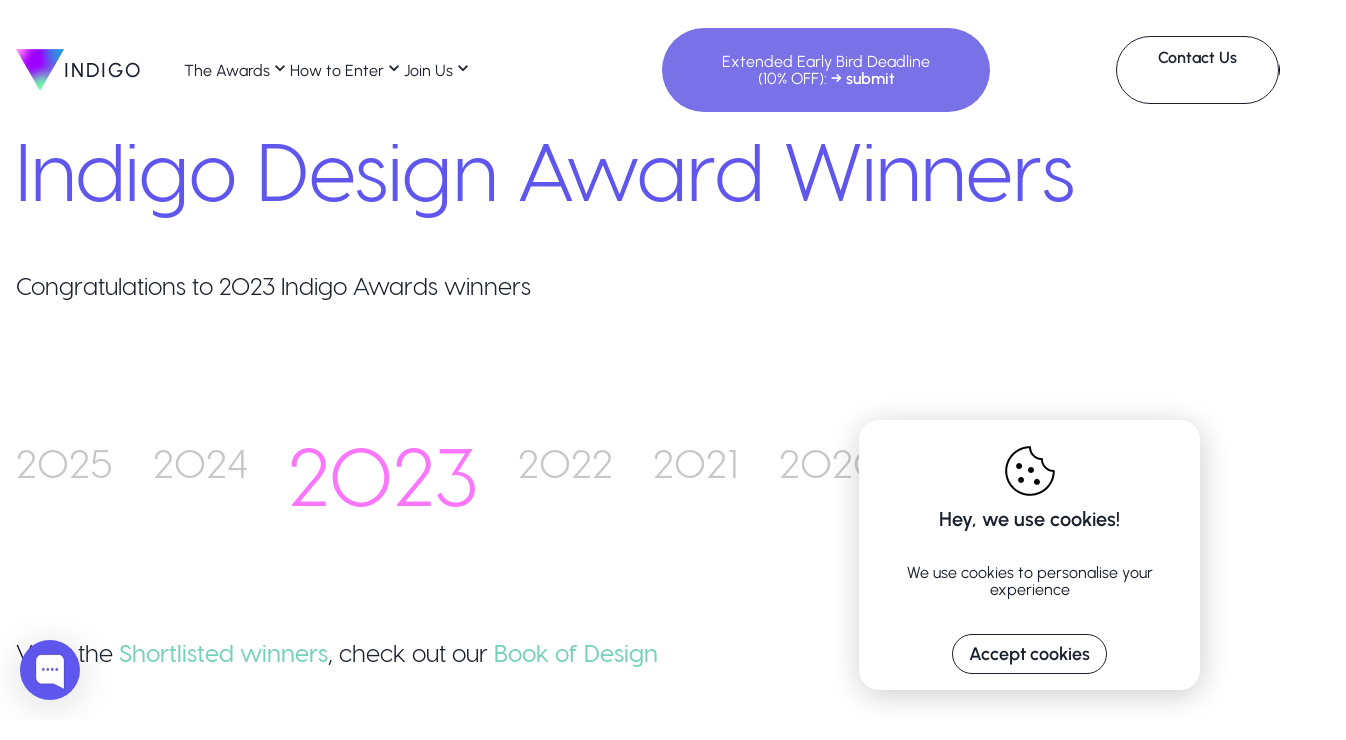

--- FILE ---
content_type: text/html; charset=utf-8
request_url: https://www.indigoaward.com/winners/7021
body_size: 17039
content:
<!DOCTYPE html><html><head><meta charSet="utf-8"/><meta name="viewport" content="width=device-width"/><link rel="icon" type="image/png" href="/favicon.png"/><meta name="twitter:card" content="summary_large_image"/><meta property="og:url" content="https://indigoaward.com/winners/7021"/><meta property="og:site_name" content="Indigo Design Award"/><title>APA Corporation 2022 Sustainability Report Indigo Award winner 2023</title><meta name="robots" content="index,follow"/><meta name="description" content="Natural gas and oil will continue to be part of the worldwide energy mix for
decades to come. At APA, our focus is on meeting the global, dual challenge of
producing the energy that is fundamental to human progress, while also reducing
emissions. Inspired by APA’s theme of “Charting a Sustainable Course,” our
design interpretation included clean navigational lines, modern tables and
graphs, balanced typography, and original photography to support the report’s
136 pages of storytelling. Our team continues to raise the bar and show that
beautiful, functional design is achievable in the energy sector."/><meta property="og:title" content="APA Corporation 2022 Sustainability Report Indigo Award winner 2023"/><meta property="og:description" content="Natural gas and oil will continue to be part of the worldwide energy mix for
decades to come. At APA, our focus is on meeting the global, dual challenge of
producing the energy that is fundamental to human progress, while also reducing
emissions. Inspired by APA’s theme of “Charting a Sustainable Course,” our
design interpretation included clean navigational lines, modern tables and
graphs, balanced typography, and original photography to support the report’s
136 pages of storytelling. Our team continues to raise the bar and show that
beautiful, functional design is achievable in the energy sector."/><meta property="og:image" content="https://indigoawards.s3.amazonaws.com/store/cover/11447/image/optimal-459463f57189eaed8b5c2013d58f99a2.png"/><meta property="og:image:width" content="800"/><meta property="og:image:height" content="800"/><meta name="next-head-count" content="14"/><link rel="preload" href="/_next/static/css/4df78f2cd73d6b26.css" as="style"/><link rel="stylesheet" href="/_next/static/css/4df78f2cd73d6b26.css" data-n-p=""/><noscript data-n-css=""></noscript><script defer="" nomodule="" src="/_next/static/chunks/polyfills-78c92fac7aa8fdd8.js"></script><script src="/_next/static/chunks/webpack-50e8c0cc0a9d60c0.js" defer=""></script><script src="/_next/static/chunks/framework-8444c80fc36e6b97.js" defer=""></script><script src="/_next/static/chunks/main-7c8888ce6ab64138.js" defer=""></script><script src="/_next/static/chunks/pages/_app-41874ef40e205d0d.js" defer=""></script><script src="/_next/static/chunks/0c428ae2-1f9087301a098d58.js" defer=""></script><script src="/_next/static/chunks/9b380ffa-e4c4b0d89db8463d.js" defer=""></script><script src="/_next/static/chunks/252f366e-c75cb6e04cf3fa24.js" defer=""></script><script src="/_next/static/chunks/d7eeaac4-20c4d90002d2b6ae.js" defer=""></script><script src="/_next/static/chunks/95b64a6e-22dbeb234b91eaec.js" defer=""></script><script src="/_next/static/chunks/814c6784-ea85f452a680e91e.js" defer=""></script><script src="/_next/static/chunks/5e2a4920-eda78411bf41d10a.js" defer=""></script><script src="/_next/static/chunks/9669-a1ff1c612104c5e1.js" defer=""></script><script src="/_next/static/chunks/7720-960c6e6c64ece68a.js" defer=""></script><script src="/_next/static/chunks/3408-189f2123fddb7077.js" defer=""></script><script src="/_next/static/chunks/4543-57d01329b0cbeb55.js" defer=""></script><script src="/_next/static/chunks/5675-88716a7271eda9ef.js" defer=""></script><script src="/_next/static/chunks/6365-e50b7392c81eac66.js" defer=""></script><script src="/_next/static/chunks/5312-ed7d7d8c092947d9.js" defer=""></script><script src="/_next/static/chunks/2004-f650e7fa65ae56ec.js" defer=""></script><script src="/_next/static/chunks/2359-9a4656714aa04590.js" defer=""></script><script src="/_next/static/chunks/5930-d52417f8eadfb018.js" defer=""></script><script src="/_next/static/chunks/1364-d91a2440d5df4439.js" defer=""></script><script src="/_next/static/chunks/3545-23e495d5e3371b29.js" defer=""></script><script src="/_next/static/chunks/9894-0f25252222a356b8.js" defer=""></script><script src="/_next/static/chunks/pages/winners/%5Bid%5D-4a54289cb0360dd5.js" defer=""></script><script src="/_next/static/Q3cGUSxwwsX-GZvLi9lQt/_buildManifest.js" defer=""></script><script src="/_next/static/Q3cGUSxwwsX-GZvLi9lQt/_ssgManifest.js" defer=""></script></head><body><div id="__next"><style data-emotion="css-global fjrart">:host,:root,[data-theme]{--chakra-ring-inset:var(--chakra-empty,/*!*/ /*!*/);--chakra-ring-offset-width:0px;--chakra-ring-offset-color:#fff;--chakra-ring-color:rgba(66, 153, 225, 0.6);--chakra-ring-offset-shadow:0 0 #0000;--chakra-ring-shadow:0 0 #0000;--chakra-space-x-reverse:0;--chakra-space-y-reverse:0;--chakra-colors-transparent:transparent;--chakra-colors-current:currentColor;--chakra-colors-black:#000000;--chakra-colors-white:#FFFFFF;--chakra-colors-whiteAlpha-50:rgba(255, 255, 255, 0.04);--chakra-colors-whiteAlpha-100:rgba(255, 255, 255, 0.06);--chakra-colors-whiteAlpha-200:rgba(255, 255, 255, 0.08);--chakra-colors-whiteAlpha-300:rgba(255, 255, 255, 0.16);--chakra-colors-whiteAlpha-400:rgba(255, 255, 255, 0.24);--chakra-colors-whiteAlpha-500:rgba(255, 255, 255, 0.36);--chakra-colors-whiteAlpha-600:rgba(255, 255, 255, 0.48);--chakra-colors-whiteAlpha-700:rgba(255, 255, 255, 0.64);--chakra-colors-whiteAlpha-800:rgba(255, 255, 255, 0.80);--chakra-colors-whiteAlpha-900:rgba(255, 255, 255, 0.92);--chakra-colors-blackAlpha-50:rgba(0, 0, 0, 0.04);--chakra-colors-blackAlpha-100:rgba(0, 0, 0, 0.06);--chakra-colors-blackAlpha-200:rgba(0, 0, 0, 0.08);--chakra-colors-blackAlpha-300:rgba(0, 0, 0, 0.16);--chakra-colors-blackAlpha-400:rgba(0, 0, 0, 0.24);--chakra-colors-blackAlpha-500:rgba(0, 0, 0, 0.36);--chakra-colors-blackAlpha-600:rgba(0, 0, 0, 0.48);--chakra-colors-blackAlpha-700:rgba(0, 0, 0, 0.64);--chakra-colors-blackAlpha-800:rgba(0, 0, 0, 0.80);--chakra-colors-blackAlpha-900:rgba(0, 0, 0, 0.92);--chakra-colors-gray-50:rgba(75, 74, 76, 0.05);--chakra-colors-gray-90:rgba(96, 96, 96, 0.59);--chakra-colors-gray-100:#EBEBEB;--chakra-colors-gray-110:#E2E8F0;--chakra-colors-gray-150:#C4C4C4;--chakra-colors-gray-160:#C6C6C6;--chakra-colors-gray-170:#CACACA;--chakra-colors-gray-180:#A5A5A5;--chakra-colors-gray-190:#F5F5F5;--chakra-colors-gray-200:#F7F7F7;--chakra-colors-gray-300:#F6F6F6;--chakra-colors-gray-350:#606060;--chakra-colors-gray-400:#777777;--chakra-colors-gray-410:#A0AEC0;--chakra-colors-gray-450:#929292;--chakra-colors-gray-500:#718096;--chakra-colors-gray-600:#4B4A4C;--chakra-colors-gray-700:#4f4f4f;--chakra-colors-gray-800:#1A202C;--chakra-colors-gray-900:#171923;--chakra-colors-red-50:#FFF5F5;--chakra-colors-red-100:#FED7D7;--chakra-colors-red-200:#FEB2B2;--chakra-colors-red-300:#FC8181;--chakra-colors-red-400:#F56565;--chakra-colors-red-500:#E53E3E;--chakra-colors-red-600:#C53030;--chakra-colors-red-700:#98030d;--chakra-colors-red-800:#822727;--chakra-colors-red-900:#63171B;--chakra-colors-orange-50:#FFFAF0;--chakra-colors-orange-100:#FEEBC8;--chakra-colors-orange-200:#FBD38D;--chakra-colors-orange-300:#F6AD55;--chakra-colors-orange-400:#ED8936;--chakra-colors-orange-500:#DD6B20;--chakra-colors-orange-600:#C05621;--chakra-colors-orange-700:#9C4221;--chakra-colors-orange-800:#7B341E;--chakra-colors-orange-900:#652B19;--chakra-colors-yellow-50:#FFFFF0;--chakra-colors-yellow-100:#FEFCBF;--chakra-colors-yellow-200:#FAF089;--chakra-colors-yellow-300:#F6E05E;--chakra-colors-yellow-400:#ECC94B;--chakra-colors-yellow-500:#D69E2E;--chakra-colors-yellow-600:#B7791F;--chakra-colors-yellow-700:#975A16;--chakra-colors-yellow-800:#744210;--chakra-colors-yellow-900:#5F370E;--chakra-colors-green-10:rgba(117, 209, 186, 0.1);--chakra-colors-green-50:#F0FFF4;--chakra-colors-green-100:#C6F6D5;--chakra-colors-green-200:#75D1BA;--chakra-colors-green-250:#24D0A5;--chakra-colors-green-300:#2CA921;--chakra-colors-green-400:#48BB78;--chakra-colors-green-500:#38A169;--chakra-colors-green-600:#2F855A;--chakra-colors-green-700:#276749;--chakra-colors-green-800:#22543D;--chakra-colors-green-900:#1C4532;--chakra-colors-teal-20:rgba(117, 209, 186, .2);--chakra-colors-teal-50:#E6FFFA;--chakra-colors-teal-100:#B2F5EA;--chakra-colors-teal-200:#75D1BA;--chakra-colors-teal-300:#4FD1C5;--chakra-colors-teal-400:#38B2AC;--chakra-colors-teal-500:#319795;--chakra-colors-teal-600:#2C7A7B;--chakra-colors-teal-700:#285E61;--chakra-colors-teal-800:#234E52;--chakra-colors-teal-900:#1D4044;--chakra-colors-blue-50:#ebf8ff;--chakra-colors-blue-75:rgba(94, 86, 237, 0.75);--chakra-colors-blue-100:#bee3f8;--chakra-colors-blue-200:#90cdf4;--chakra-colors-blue-300:#63b3ed;--chakra-colors-blue-400:#4299e1;--chakra-colors-blue-500:#3182ce;--chakra-colors-blue-600:#5E56ED;--chakra-colors-blue-700:#2c5282;--chakra-colors-blue-800:#2a4365;--chakra-colors-blue-900:#1A365D;--chakra-colors-cyan-50:#EDFDFD;--chakra-colors-cyan-100:#C4F1F9;--chakra-colors-cyan-200:#9DECF9;--chakra-colors-cyan-300:#76E4F7;--chakra-colors-cyan-400:#0BC5EA;--chakra-colors-cyan-500:#00B5D8;--chakra-colors-cyan-600:#00A3C4;--chakra-colors-cyan-700:#0987A0;--chakra-colors-cyan-800:#086F83;--chakra-colors-cyan-900:#065666;--chakra-colors-purple-50:#FAF5FF;--chakra-colors-purple-100:#E9D8FD;--chakra-colors-purple-200:#D6BCFA;--chakra-colors-purple-300:#B794F4;--chakra-colors-purple-400:#9F7AEA;--chakra-colors-purple-450:#A96DF6;--chakra-colors-purple-500:#805AD5;--chakra-colors-purple-600:#44296e;--chakra-colors-purple-700:#553C9A;--chakra-colors-purple-800:#44337A;--chakra-colors-purple-900:#322659;--chakra-colors-pink-50:#FFF5F7;--chakra-colors-pink-75:rgba(250, 118, 252, 0.75);--chakra-colors-pink-100:#FED7E2;--chakra-colors-pink-200:#FBB6CE;--chakra-colors-pink-300:#FA76FC;--chakra-colors-pink-400:#9d00ff;--chakra-colors-pink-500:#D53F8C;--chakra-colors-pink-600:#B83280;--chakra-colors-pink-700:#97266D;--chakra-colors-pink-800:#702459;--chakra-colors-pink-900:#521B41;--chakra-colors-indigo_v2-purple:#7971E6;--chakra-colors-brand-gray-10:#F9F9F9;--chakra-colors-brand-gray-150:#686868;--chakra-colors-brand-purple-500:#7971E6;--chakra-colors-checkboxInForm-500:#5E56ED;--chakra-colors-error:#FF0000;--chakra-colors-success:#75D1BA;--chakra-colors-breakpoints-sm:47em;--chakra-borders-none:0;--chakra-borders-1px:1px solid;--chakra-borders-2px:2px solid;--chakra-borders-4px:4px solid;--chakra-borders-8px:8px solid;--chakra-fonts-heading:-apple-system,BlinkMacSystemFont,"Segoe UI",Helvetica,Arial,sans-serif,"Apple Color Emoji","Segoe UI Emoji","Segoe UI Symbol";--chakra-fonts-body:Visby CF,sans-serif;--chakra-fonts-mono:SFMono-Regular,Menlo,Monaco,Consolas,"Liberation Mono","Courier New",monospace;--chakra-fontSizes-3xs:0.45rem;--chakra-fontSizes-2xs:0.625rem;--chakra-fontSizes-xs:0.75rem;--chakra-fontSizes-sm:0.875rem;--chakra-fontSizes-md:1rem;--chakra-fontSizes-lg:1.125rem;--chakra-fontSizes-xl:1.25rem;--chakra-fontSizes-2xl:1.5rem;--chakra-fontSizes-3xl:1.875rem;--chakra-fontSizes-4xl:2.25rem;--chakra-fontSizes-5xl:3rem;--chakra-fontSizes-6xl:3.75rem;--chakra-fontSizes-7xl:4.5rem;--chakra-fontSizes-8xl:6rem;--chakra-fontSizes-9xl:8rem;--chakra-fontWeights-hairline:100;--chakra-fontWeights-thin:200;--chakra-fontWeights-light:300;--chakra-fontWeights-normal:400;--chakra-fontWeights-medium:500;--chakra-fontWeights-semibold:600;--chakra-fontWeights-bold:700;--chakra-fontWeights-extrabold:800;--chakra-fontWeights-black:900;--chakra-letterSpacings-tighter:-0.05em;--chakra-letterSpacings-tight:-0.025em;--chakra-letterSpacings-normal:0;--chakra-letterSpacings-wide:0.025em;--chakra-letterSpacings-wider:0.05em;--chakra-letterSpacings-widest:0.1em;--chakra-lineHeights-3:.75rem;--chakra-lineHeights-4:1rem;--chakra-lineHeights-5:1.25rem;--chakra-lineHeights-6:1.5rem;--chakra-lineHeights-7:1.75rem;--chakra-lineHeights-8:2rem;--chakra-lineHeights-9:2.25rem;--chakra-lineHeights-10:2.5rem;--chakra-lineHeights-normal:normal;--chakra-lineHeights-none:1;--chakra-lineHeights-shorter:1.25;--chakra-lineHeights-short:1.375;--chakra-lineHeights-base:1.5;--chakra-lineHeights-tall:1.625;--chakra-lineHeights-taller:2;--chakra-radii-none:0;--chakra-radii-sm:0.125rem;--chakra-radii-base:0.25rem;--chakra-radii-md:0.375rem;--chakra-radii-lg:0.5rem;--chakra-radii-xl:0.75rem;--chakra-radii-2xl:1rem;--chakra-radii-3xl:1.5rem;--chakra-radii-full:9999px;--chakra-space-1:0.25rem;--chakra-space-2:0.5rem;--chakra-space-3:0.75rem;--chakra-space-4:1rem;--chakra-space-5:1.25rem;--chakra-space-6:1.5rem;--chakra-space-7:1.75rem;--chakra-space-8:2rem;--chakra-space-9:2.25rem;--chakra-space-10:2.5rem;--chakra-space-12:3rem;--chakra-space-14:3.5rem;--chakra-space-16:4rem;--chakra-space-20:5rem;--chakra-space-24:6rem;--chakra-space-28:7rem;--chakra-space-32:8rem;--chakra-space-36:9rem;--chakra-space-40:10rem;--chakra-space-44:11rem;--chakra-space-48:12rem;--chakra-space-52:13rem;--chakra-space-56:14rem;--chakra-space-60:15rem;--chakra-space-64:16rem;--chakra-space-72:18rem;--chakra-space-80:20rem;--chakra-space-96:24rem;--chakra-space-px:1px;--chakra-space-0-5:0.125rem;--chakra-space-1-5:0.375rem;--chakra-space-2-5:0.625rem;--chakra-space-3-5:0.875rem;--chakra-shadows-xs:0 0 0 1px rgba(0, 0, 0, 0.05);--chakra-shadows-sm:0 1px 2px 0 rgba(0, 0, 0, 0.05);--chakra-shadows-base:0 1px 3px 0 rgba(0, 0, 0, 0.1),0 1px 2px 0 rgba(0, 0, 0, 0.06);--chakra-shadows-md:0 4px 6px -1px rgba(0, 0, 0, 0.1),0 2px 4px -1px rgba(0, 0, 0, 0.06);--chakra-shadows-lg:0 10px 15px -3px rgba(0, 0, 0, 0.1),0 4px 6px -2px rgba(0, 0, 0, 0.05);--chakra-shadows-xl:0 20px 25px -5px rgba(0, 0, 0, 0.1),0 10px 10px -5px rgba(0, 0, 0, 0.04);--chakra-shadows-2xl:0 25px 50px -12px rgba(0, 0, 0, 0.25);--chakra-shadows-outline:0 0 0 3px rgba(66, 153, 225, 0.6);--chakra-shadows-inner:inset 0 2px 4px 0 rgba(0,0,0,0.06);--chakra-shadows-none:none;--chakra-shadows-dark-lg:rgba(0, 0, 0, 0.1) 0px 0px 0px 1px,rgba(0, 0, 0, 0.2) 0px 5px 10px,rgba(0, 0, 0, 0.4) 0px 15px 40px;--chakra-sizes-1:0.25rem;--chakra-sizes-2:0.5rem;--chakra-sizes-3:0.75rem;--chakra-sizes-4:1rem;--chakra-sizes-5:1.25rem;--chakra-sizes-6:1.5rem;--chakra-sizes-7:1.75rem;--chakra-sizes-8:2rem;--chakra-sizes-9:2.25rem;--chakra-sizes-10:2.5rem;--chakra-sizes-12:3rem;--chakra-sizes-14:3.5rem;--chakra-sizes-16:4rem;--chakra-sizes-20:5rem;--chakra-sizes-24:6rem;--chakra-sizes-28:7rem;--chakra-sizes-32:8rem;--chakra-sizes-36:9rem;--chakra-sizes-40:10rem;--chakra-sizes-44:11rem;--chakra-sizes-48:12rem;--chakra-sizes-52:13rem;--chakra-sizes-56:14rem;--chakra-sizes-60:15rem;--chakra-sizes-64:16rem;--chakra-sizes-72:18rem;--chakra-sizes-80:20rem;--chakra-sizes-96:24rem;--chakra-sizes-px:1px;--chakra-sizes-0-5:0.125rem;--chakra-sizes-1-5:0.375rem;--chakra-sizes-2-5:0.625rem;--chakra-sizes-3-5:0.875rem;--chakra-sizes-max:max-content;--chakra-sizes-min:min-content;--chakra-sizes-full:100%;--chakra-sizes-3xs:14rem;--chakra-sizes-2xs:16rem;--chakra-sizes-xs:20rem;--chakra-sizes-sm:24rem;--chakra-sizes-md:28rem;--chakra-sizes-lg:32rem;--chakra-sizes-xl:36rem;--chakra-sizes-2xl:42rem;--chakra-sizes-3xl:48rem;--chakra-sizes-4xl:56rem;--chakra-sizes-5xl:64rem;--chakra-sizes-6xl:72rem;--chakra-sizes-7xl:80rem;--chakra-sizes-8xl:90rem;--chakra-sizes-prose:60ch;--chakra-sizes-container-sm:640px;--chakra-sizes-container-md:1110px;--chakra-sizes-container-lg:1024px;--chakra-sizes-container-xl:1320px;--chakra-zIndices-hide:-1;--chakra-zIndices-auto:auto;--chakra-zIndices-base:0;--chakra-zIndices-docked:10;--chakra-zIndices-dropdown:1000;--chakra-zIndices-sticky:1100;--chakra-zIndices-banner:1200;--chakra-zIndices-overlay:1300;--chakra-zIndices-modal:1400;--chakra-zIndices-popover:1500;--chakra-zIndices-skipLink:1600;--chakra-zIndices-toast:1700;--chakra-zIndices-tooltip:1800;--chakra-transition-property-common:background-color,border-color,color,fill,stroke,opacity,box-shadow,transform;--chakra-transition-property-colors:background-color,border-color,color,fill,stroke;--chakra-transition-property-dimensions:width,height;--chakra-transition-property-position:left,right,top,bottom;--chakra-transition-property-background:background-color,background-image,background-position;--chakra-transition-easing-ease-in:cubic-bezier(0.4, 0, 1, 1);--chakra-transition-easing-ease-out:cubic-bezier(0, 0, 0.2, 1);--chakra-transition-easing-ease-in-out:cubic-bezier(0.4, 0, 0.2, 1);--chakra-transition-duration-ultra-fast:50ms;--chakra-transition-duration-faster:100ms;--chakra-transition-duration-fast:150ms;--chakra-transition-duration-normal:200ms;--chakra-transition-duration-slow:300ms;--chakra-transition-duration-slower:400ms;--chakra-transition-duration-ultra-slow:500ms;--chakra-blur-none:0;--chakra-blur-sm:4px;--chakra-blur-base:8px;--chakra-blur-md:12px;--chakra-blur-lg:16px;--chakra-blur-xl:24px;--chakra-blur-2xl:40px;--chakra-blur-3xl:64px;--chakra-breakpoints-base:0em;--chakra-breakpoints-sm:24em;--chakra-breakpoints-md:48em;--chakra-breakpoints-lg:62em;--chakra-breakpoints-xl:80em;--chakra-breakpoints-2xl:96em;}.chakra-ui-light :host:not([data-theme]),.chakra-ui-light :root:not([data-theme]),.chakra-ui-light [data-theme]:not([data-theme]),[data-theme=light] :host:not([data-theme]),[data-theme=light] :root:not([data-theme]),[data-theme=light] [data-theme]:not([data-theme]),:host[data-theme=light],:root[data-theme=light],[data-theme][data-theme=light]{--chakra-colors-chakra-body-text:var(--chakra-colors-gray-800);--chakra-colors-chakra-body-bg:var(--chakra-colors-white);--chakra-colors-chakra-border-color:var(--chakra-colors-gray-200);--chakra-colors-chakra-inverse-text:var(--chakra-colors-white);--chakra-colors-chakra-subtle-bg:var(--chakra-colors-gray-100);--chakra-colors-chakra-subtle-text:var(--chakra-colors-gray-600);--chakra-colors-chakra-placeholder-color:var(--chakra-colors-gray-500);}.chakra-ui-dark :host:not([data-theme]),.chakra-ui-dark :root:not([data-theme]),.chakra-ui-dark [data-theme]:not([data-theme]),[data-theme=dark] :host:not([data-theme]),[data-theme=dark] :root:not([data-theme]),[data-theme=dark] [data-theme]:not([data-theme]),:host[data-theme=dark],:root[data-theme=dark],[data-theme][data-theme=dark]{--chakra-colors-chakra-body-text:var(--chakra-colors-whiteAlpha-900);--chakra-colors-chakra-body-bg:var(--chakra-colors-gray-800);--chakra-colors-chakra-border-color:var(--chakra-colors-whiteAlpha-300);--chakra-colors-chakra-inverse-text:var(--chakra-colors-gray-800);--chakra-colors-chakra-subtle-bg:var(--chakra-colors-gray-700);--chakra-colors-chakra-subtle-text:var(--chakra-colors-gray-400);--chakra-colors-chakra-placeholder-color:var(--chakra-colors-whiteAlpha-400);}</style><style data-emotion="css-global fubdgu">html{line-height:1.5;-webkit-text-size-adjust:100%;font-family:system-ui,sans-serif;-webkit-font-smoothing:antialiased;text-rendering:optimizeLegibility;-moz-osx-font-smoothing:grayscale;touch-action:manipulation;}body{position:relative;min-height:100%;margin:0;font-feature-settings:"kern";}:where(*, *::before, *::after){border-width:0;border-style:solid;box-sizing:border-box;word-wrap:break-word;}main{display:block;}hr{border-top-width:1px;box-sizing:content-box;height:0;overflow:visible;}:where(pre, code, kbd,samp){font-family:SFMono-Regular,Menlo,Monaco,Consolas,monospace;font-size:1em;}a{background-color:transparent;color:inherit;-webkit-text-decoration:inherit;text-decoration:inherit;}abbr[title]{border-bottom:none;-webkit-text-decoration:underline;text-decoration:underline;-webkit-text-decoration:underline dotted;-webkit-text-decoration:underline dotted;text-decoration:underline dotted;}:where(b, strong){font-weight:bold;}small{font-size:80%;}:where(sub,sup){font-size:75%;line-height:0;position:relative;vertical-align:baseline;}sub{bottom:-0.25em;}sup{top:-0.5em;}img{border-style:none;}:where(button, input, optgroup, select, textarea){font-family:inherit;font-size:100%;line-height:1.15;margin:0;}:where(button, input){overflow:visible;}:where(button, select){text-transform:none;}:where(
          button::-moz-focus-inner,
          [type="button"]::-moz-focus-inner,
          [type="reset"]::-moz-focus-inner,
          [type="submit"]::-moz-focus-inner
        ){border-style:none;padding:0;}fieldset{padding:0.35em 0.75em 0.625em;}legend{box-sizing:border-box;color:inherit;display:table;max-width:100%;padding:0;white-space:normal;}progress{vertical-align:baseline;}textarea{overflow:auto;}:where([type="checkbox"], [type="radio"]){box-sizing:border-box;padding:0;}input[type="number"]::-webkit-inner-spin-button,input[type="number"]::-webkit-outer-spin-button{-webkit-appearance:none!important;}input[type="number"]{-moz-appearance:textfield;}input[type="search"]{-webkit-appearance:textfield;outline-offset:-2px;}input[type="search"]::-webkit-search-decoration{-webkit-appearance:none!important;}::-webkit-file-upload-button{-webkit-appearance:button;font:inherit;}details{display:block;}summary{display:-webkit-box;display:-webkit-list-item;display:-ms-list-itembox;display:list-item;}template{display:none;}[hidden]{display:none!important;}:where(
          blockquote,
          dl,
          dd,
          h1,
          h2,
          h3,
          h4,
          h5,
          h6,
          hr,
          figure,
          p,
          pre
        ){margin:0;}button{background:transparent;padding:0;}fieldset{margin:0;padding:0;}:where(ol, ul){margin:0;padding:0;}textarea{resize:vertical;}:where(button, [role="button"]){cursor:pointer;}button::-moz-focus-inner{border:0!important;}table{border-collapse:collapse;}:where(h1, h2, h3, h4, h5, h6){font-size:inherit;font-weight:inherit;}:where(button, input, optgroup, select, textarea){padding:0;line-height:inherit;color:inherit;}:where(img, svg, video, canvas, audio, iframe, embed, object){display:block;}:where(img, video){max-width:100%;height:auto;}[data-js-focus-visible] :focus:not([data-focus-visible-added]):not(
          [data-focus-visible-disabled]
        ){outline:none;box-shadow:none;}select::-ms-expand{display:none;}:root,:host{--chakra-vh:100vh;}@supports (height: -webkit-fill-available){:root,:host{--chakra-vh:-webkit-fill-available;}}@supports (height: -moz-fill-available){:root,:host{--chakra-vh:-moz-fill-available;}}@supports (height: 100dvh){:root,:host{--chakra-vh:100dvh;}}</style><style data-emotion="css-global 3n8zep">body{font-family:var(--chakra-fonts-body);color:var(--chakra-colors-chakra-body-text);background:var(--chakra-colors-chakra-body-bg);transition-property:background-color;transition-duration:var(--chakra-transition-duration-normal);line-height:var(--chakra-lineHeights-base);}*::-webkit-input-placeholder{color:var(--chakra-colors-chakra-placeholder-color);}*::-moz-placeholder{color:var(--chakra-colors-chakra-placeholder-color);}*:-ms-input-placeholder{color:var(--chakra-colors-chakra-placeholder-color);}*::placeholder{color:var(--chakra-colors-chakra-placeholder-color);}*,*::before,::after{border-color:var(--chakra-colors-chakra-border-color);}p2{font-weight:300;line-height:150%;}@media screen and (min-width: 24em){p2{font-size:18px;}}@media screen and (min-width: 48em){p2{font-size:24px;}}h1{font-size:35px;font-weight:300;line-height:130%;}@media screen and (min-width: 48em){h1{font-size:60px;line-height:120%;}}@media screen and (min-width: 80em){h1{font-size:80px;}}h2{font-size:50px;font-weight:300;line-height:130%;}@media screen and (min-width: 48em){h2{font-size:50px;line-height:120%;}}@media screen and (min-width: 80em){h2{font-size:60px;}}h3{font-size:18px;font-weight:300;line-height:130%;}@media screen and (min-width: 24em){h3{font-size:22px;}}@media screen and (min-width: 48em){h3{font-size:30px;line-height:120%;}}@media screen and (min-width: 80em){h3{font-size:37px;}}</style><style data-emotion="css-global 17pz5ez">@font-face{font-style:normal;font-weight:600;font-display:swap;font-family:'Visby CF';src:url('/fonts/visby/VisbyCF-Bold.woff2') format('woff2'),url('/fonts/visby/VisbyCF-Bold.woff') format('woff');}@font-face{font-style:normal;font-weight:500;font-display:swap;font-family:'Visby CF';src:url('/fonts/visby/VisbyCF-DemiBold.ttf') format('truetype'),url('/fonts/visby/VisbyCF-DemiBold.ttf') format('truetype');}@font-face{font-style:normal;font-weight:400;font-display:swap;font-family:'Visby CF';src:url('/fonts/visby/VisbyCF-Medium.woff2') format('woff2'),url('/fonts/visby/VisbyCF-Medium.woff') format('woff');}@font-face{font-style:normal;font-weight:300;font-display:swap;font-family:'Visby CF';src:url('/fonts/visby/VisbyCF-Regular.woff2') format('woff2'),url('/fonts/visby/VisbyCF-Regular.woff') format('woff');}@font-face{font-style:normal;font-weight:200;font-display:swap;font-family:'Visby CF';src:url('/fonts/visby/VisbyCF-Light.ttf') format('truetype'),url('/fonts/visby/VisbyCF-Light.ttf') format('truetype');}@font-face{font-family:'Urbanist';font-style:normal;font-weight:300;font-display:swap;src:url('/fonts/Urbanist/Urbanist-Light.ttf') format('truetype');}@font-face{font-family:'Urbanist';font-style:normal;font-weight:400;font-display:swap;src:url('/fonts/Urbanist/Urbanist-Regular.ttf') format('truetype');}@font-face{font-family:'Urbanist';font-style:normal;font-weight:500;font-display:swap;src:url('/fonts/Urbanist/Urbanist-Medium.ttf') format('truetype');}@font-face{font-family:'Urbanist';font-style:normal;font-weight:600;font-display:swap;src:url('/fonts/Urbanist/Urbanist-SemiBold.ttf') format('truetype');}@font-face{font-family:'Urbanist';font-style:normal;font-weight:700;font-display:swap;src:url('/fonts/Urbanist/Urbanist-Bold.ttf') format('truetype');}@font-face{font-family:'Urbanist';font-style:italic;font-weight:400;font-display:swap;src:url('/fonts/Urbanist/Urbanist-Italic.ttf') format('truetype');}</style><header><style data-emotion="css 1a432ck">.css-1a432ck{width:var(--chakra-sizes-full);top:0px;position:fixed;z-index:var(--chakra-zIndices-modal);}</style><div class="css-1a432ck"><div hidden="" class="css-0"><nav><style data-emotion="css f1ff9m">.css-f1ff9m{width:100%;-webkit-margin-start:auto;margin-inline-start:auto;-webkit-margin-end:auto;margin-inline-end:auto;max-width:378px;-webkit-padding-start:var(--chakra-space-4);padding-inline-start:var(--chakra-space-4);-webkit-padding-end:var(--chakra-space-4);padding-inline-end:var(--chakra-space-4);}@media screen and (min-width: 24em){.css-f1ff9m{max-width:435px;}}@media screen and (min-width: 48em){.css-f1ff9m{max-width:737px;}}@media screen and (min-width: 80em){.css-f1ff9m{max-width:1380px;}}</style><div class="chakra-container css-f1ff9m"><style data-emotion="css 59qq7y">.css-59qq7y{margin-top:40px;height:var(--chakra-sizes-full);border-top:var(--chakra-borders-1px);border-color:rgba(0,0,0,0.1);}</style><div class="css-59qq7y"><style data-emotion="css 199p72h">.css-199p72h{display:grid;grid-template-columns:repeat(3, minmax(0, 1fr));margin-top:76px;justify-self:space-between;}</style><div class="css-199p72h"><style data-emotion="css 1809nnw">.css-1809nnw{min-height:445px;margin-top:-20px;}</style><div class="css-1809nnw"><div class="css-0" style="opacity:0;transform:translateX(-1000px)"><style data-emotion="css v0o5gh">.css-v0o5gh{font-family:Urbanist,sans-serif;font-weight:500;line-height:1.08;font-size:50px;display:-webkit-box;display:-webkit-flex;display:-ms-flexbox;display:flex;white-space:pre;}</style><p class="chakra-text css-v0o5gh"><style data-emotion="css 8upyiv">.css-8upyiv{position:relative;z-index:1;margin-right:14px;}</style><span class="css-8upyiv">/</span><style data-emotion="css vxcmzt">.css-vxcmzt{display:-webkit-inline-box;display:-webkit-inline-flex;display:-ms-inline-flexbox;display:inline-flex;}</style><span class="css-vxcmzt"></span></p></div></div><style data-emotion="css wyg3yr">.css-wyg3yr{padding-left:60px;}</style><div class="css-wyg3yr"><style data-emotion="css cay87n">.css-cay87n{display:-webkit-box;display:-webkit-flex;display:-ms-flexbox;display:flex;-webkit-align-items:start;-webkit-box-align:start;-ms-flex-align:start;align-items:start;-webkit-flex-direction:column;-ms-flex-direction:column;flex-direction:column;gap:35px;}</style><div class="chakra-stack css-cay87n"></div></div><style data-emotion="css 1b7civr">.css-1b7civr{justify-self:end;padding-right:50px;}</style><div class="css-1b7civr"><div class="css-0"><style data-emotion="css 1cie4jk">.css-1cie4jk{font-family:Urbanist,sans-serif;font-weight:inherit;line-height:1.08;font-size:18px;}</style><p class="chakra-text css-1cie4jk">Submissions are now open</p><style data-emotion="css 1iwzvpp">.css-1iwzvpp{display:-webkit-inline-box;display:-webkit-inline-flex;display:-ms-inline-flexbox;display:inline-flex;-webkit-appearance:none;-moz-appearance:none;-ms-appearance:none;appearance:none;-webkit-align-items:center;-webkit-box-align:center;-ms-flex-align:center;align-items:center;-webkit-box-pack:center;-ms-flex-pack:center;-webkit-justify-content:center;justify-content:center;-webkit-user-select:none;-moz-user-select:none;-ms-user-select:none;user-select:none;position:relative;white-space:nowrap;vertical-align:middle;outline:2px solid transparent;outline-offset:2px;line-height:1.2;font-weight:var(--chakra-fontWeights-semibold);transition-property:var(--chakra-transition-property-common);transition-duration:var(--chakra-transition-duration-normal);min-width:var(--chakra-sizes-10);-webkit-padding-start:var(--chakra-space-4);padding-inline-start:var(--chakra-space-4);-webkit-padding-end:var(--chakra-space-4);padding-inline-end:var(--chakra-space-4);margin-top:20px;height:60px;padding:21px 32px;font-size:18px;background:var(--chakra-colors-indigo_v2-purple);color:var(--chakra-colors-white);border-radius:var(--chakra-radii-full);}.css-1iwzvpp:focus-visible,.css-1iwzvpp[data-focus-visible]{box-shadow:var(--chakra-shadows-outline);}.css-1iwzvpp:disabled,.css-1iwzvpp[disabled],.css-1iwzvpp[aria-disabled=true],.css-1iwzvpp[data-disabled]{opacity:0.4;cursor:not-allowed;box-shadow:var(--chakra-shadows-none);}.css-1iwzvpp:active,.css-1iwzvpp[data-active]{background:var(--chakra-colors-gray-300);}.css-1iwzvpp:hover,.css-1iwzvpp[data-hover]{background:var(--chakra-colors-indigo_v2-purple);}</style><a class="chakra-button css-1iwzvpp" href="/submit"><style data-emotion="css 1c4gkmi">.css-1c4gkmi{font-family:Urbanist,sans-serif;font-weight:500;line-height:1.08;font-size:inherit;}</style><p class="chakra-text css-1c4gkmi">Submit Your Work</p></a></div></div><style data-emotion="css 1i4it21">.css-1i4it21{-webkit-align-self:end;-ms-flex-item-align:end;align-self:end;margin-top:-35px;}</style><div class="css-1i4it21"><style data-emotion="css 1iw03pd">.css-1iw03pd{display:-webkit-box;display:-webkit-flex;display:-ms-flexbox;display:flex;-webkit-align-items:center;-webkit-box-align:center;-ms-flex-align:center;align-items:center;width:var(--chakra-sizes-full);gap:12px;}@media screen and (min-width: 48em){.css-1iw03pd{gap:20px;}}@media screen and (min-width: 80em){.css-1iw03pd{gap:12px;}}</style><div class="css-1iw03pd"><a target="_blank" href="https://www.instagram.com/indigoawards"><img alt="link to indigo award Instagram" loading="lazy" width="40" height="40" decoding="async" data-nimg="1" style="color:transparent" src="/_next/static/media/instagram-gray-bg.4e8d1a77.svg"/></a><a target="_blank" href="https://www.tiktok.com/@indigoawards"><img alt="link to indigo award TikTok" loading="lazy" width="40" height="40" decoding="async" data-nimg="1" style="color:transparent" src="/_next/static/media/tik-tok-gray-bg.3a04e729.svg"/></a><a target="_blank" href="https://www.linkedin.com/company/indigo-award"><img alt="link to indigo award LinkedIn" loading="lazy" width="40" height="40" decoding="async" data-nimg="1" style="color:transparent" src="/_next/static/media/linkedin-gray-bg.ea1c809b.svg"/></a></div></div></div></div></div></nav></div></div></header><style data-emotion="css v0h7v1">.css-v0h7v1{margin-top:90px;}@media screen and (min-width: 80em){.css-v0h7v1{margin-top:120px;}}</style><div class="css-v0h7v1"><style data-emotion="css 14cjmtn">.css-14cjmtn{width:100%;-webkit-margin-start:auto;margin-inline-start:auto;-webkit-margin-end:auto;margin-inline-end:auto;max-width:345px;-webkit-padding-start:var(--chakra-space-4);padding-inline-start:var(--chakra-space-4);-webkit-padding-end:var(--chakra-space-4);padding-inline-end:var(--chakra-space-4);}@media screen and (min-width: 24em){.css-14cjmtn{max-width:390px;}}@media screen and (min-width: 48em){.css-14cjmtn{max-width:692px;}}@media screen and (min-width: 80em){.css-14cjmtn{max-width:1280px;}}</style><div class="chakra-container css-14cjmtn"><style data-emotion="css yyn9q4">.css-yyn9q4{color:var(--chakra-colors-blue-600);}</style><h1 class="chakra-text css-yyn9q4">Indigo Design<!-- --> <style data-emotion="css 77mll5">.css-77mll5{display:block;}@media screen and (min-width: 80em){.css-77mll5{display:inline;}}</style><span class="chakra-text css-77mll5">Award Winners</span></h1><style data-emotion="css 13rcd2h">.css-13rcd2h{margin-top:20px;font-size:18px;font-weight:300;line-height:32px;}@media screen and (min-width: 24em){.css-13rcd2h{margin-top:40px;}}@media screen and (min-width: 48em){.css-13rcd2h{margin-top:60px;font-size:24px;}}@media screen and (min-width: 80em){.css-13rcd2h{margin-top:50px;}}</style><p class="chakra-text css-13rcd2h">Congratulations to <!-- --> Indigo Awards winners</p><style data-emotion="css 1wfnd1f">.css-1wfnd1f{margin-top:10px;}@media screen and (min-width: 48em){.css-1wfnd1f{margin-top:30px;}}@media screen and (min-width: 80em){.css-1wfnd1f{margin-top:70px;}}</style><div class="css-1wfnd1f"><style data-emotion="css 1q6v0rk">.css-1q6v0rk{display:-webkit-box;display:-webkit-flex;display:-ms-flexbox;display:flex;-webkit-align-items:end;-webkit-box-align:end;-ms-flex-align:end;align-items:end;-webkit-box-flex-wrap:wrap;-webkit-flex-wrap:wrap;-ms-flex-wrap:wrap;flex-wrap:wrap;}</style><div class="css-1q6v0rk"><style data-emotion="css 6nadra">.css-6nadra{margin-top:20px;margin-right:30px;font-size:24px;font-weight:300;opacity:0.6;color:var(--chakra-colors-gray-90);}@media screen and (min-width: 24em){.css-6nadra{margin-right:40px;}}@media screen and (min-width: 48em){.css-6nadra{font-size:30px;}}@media screen and (min-width: 80em){.css-6nadra{margin-right:40px;font-size:40px;}}</style><div class="css-6nadra"><a href="/winners/competition/2025"><p class="chakra-text css-0">2025</p></a></div><div class="css-6nadra"><a href="/winners/competition/2024"><p class="chakra-text css-0">2024</p></a></div><div class="css-6nadra"><a href="/winners/competition/2023"><p class="chakra-text css-0">2023</p></a></div><div class="css-6nadra"><a href="/winners/competition/2022"><p class="chakra-text css-0">2022</p></a></div><div class="css-6nadra"><a href="/winners/competition/2021"><p class="chakra-text css-0">2021</p></a></div><div class="css-6nadra"><a href="/winners/competition/2020"><p class="chakra-text css-0">2020</p></a></div><div class="css-6nadra"><a href="/winners/competition/2019"><p class="chakra-text css-0">2019</p></a></div><style data-emotion="css 1cb91df">.css-1cb91df{margin-right:30px;font-size:24px;font-weight:300;opacity:1;color:var(--chakra-colors-pink-300);}@media screen and (min-width: 24em){.css-1cb91df{margin-right:40px;}}@media screen and (min-width: 48em){.css-1cb91df{font-size:30px;}}@media screen and (min-width: 80em){.css-1cb91df{margin-right:40px;font-size:40px;}}</style><div class="css-1cb91df"><a href="/winners/competition/2018"><h1 class="chakra-text css-0">2018</h1></a></div></div></div><style data-emotion="css 31jky">.css-31jky{margin-top:20px;}@media screen and (min-width: 24em){.css-31jky{margin-top:40px;}}@media screen and (min-width: 48em){.css-31jky{margin-top:35px;}}@media screen and (min-width: 80em){.css-31jky{margin-top:60px;}}</style><div class="css-31jky"><style data-emotion="css udhbmv">.css-udhbmv{font-size:18px;font-weight:300;line-height:150%;}@media screen and (min-width: 48em){.css-udhbmv{font-size:24px;}}</style><p class="chakra-text css-udhbmv">View the<!-- --> <a href="/winners/shortlist/undefined"><style data-emotion="css 1cwri0p">.css-1cwri0p{color:var(--chakra-colors-green-200);font-weight:400;}</style><span class="chakra-text css-1cwri0p">Shortlisted winners</span></a></p></div><style data-emotion="css 1xaekgw">.css-1xaekgw{margin-top:20px;}</style><div class="css-1xaekgw"><style data-emotion="css s5a1ee">.css-s5a1ee{display:-webkit-box;display:-webkit-flex;display:-ms-flexbox;display:flex;-webkit-flex-direction:column;-ms-flex-direction:column;flex-direction:column;font-size:18px;font-weight:300;line-height:150%;}@media screen and (min-width: 48em){.css-s5a1ee{font-size:24px;}}@media screen and (min-width: 80em){.css-s5a1ee{-webkit-flex-direction:row;-ms-flex-direction:row;flex-direction:row;}}</style><div class="css-s5a1ee"><style data-emotion="css lvyu5j">.css-lvyu5j{margin-right:10px;}</style><p class="chakra-text css-lvyu5j">Select your expertise:</p><style data-emotion="css 2imjyh">.css-2imjyh{display:-webkit-box;display:-webkit-flex;display:-ms-flexbox;display:flex;-webkit-box-flex-wrap:wrap;-webkit-flex-wrap:wrap;-ms-flex-wrap:wrap;flex-wrap:wrap;}</style><div class="css-2imjyh"></div></div></div><style data-emotion="css 1b6boil">.css-1b6boil{margin-top:20px;}@media screen and (min-width: 24em){.css-1b6boil{margin-top:40px;}}@media screen and (min-width: 48em){.css-1b6boil{margin-top:35px;}}@media screen and (min-width: 80em){.css-1b6boil{margin-top:70px;}}</style><div class="css-1b6boil"></div><style data-emotion="css l24wh3">.css-l24wh3{line-height:108%;color:var(--chakra-colors-blue-600);}</style><h1 class="chakra-text css-l24wh3"></h1><style data-emotion="css 1uucz19">.css-1uucz19{margin-top:12px;font-size:18px;font-weight:300;line-height:108%;color:var(--chakra-colors-pink-300);}@media screen and (min-width: 24em){.css-1uucz19{margin-top:10px;}}@media screen and (min-width: 48em){.css-1uucz19{margin-top:20px;font-size:24px;}}@media screen and (min-width: 80em){.css-1uucz19{margin-top:25px;}}</style><p class="chakra-text css-1uucz19">by </p><style data-emotion="css 16mf04p">.css-16mf04p{display:-webkit-box;display:-webkit-flex;display:-ms-flexbox;display:flex;-webkit-box-pack:center;-ms-flex-pack:center;-webkit-justify-content:center;justify-content:center;margin-top:20px;position:relative;}@media screen and (min-width: 48em){.css-16mf04p{margin-top:40px;}}@media screen and (min-width: 80em){.css-16mf04p{margin-top:40px;}}</style><div class="css-16mf04p"><style data-emotion="css mnqf94">.css-mnqf94{display:-webkit-box;display:-webkit-flex;display:-ms-flexbox;display:flex;-webkit-box-pack:center;-ms-flex-pack:center;-webkit-justify-content:center;justify-content:center;width:var(--chakra-sizes-full);}</style><div class="css-mnqf94"><style data-emotion="css gvun8j">.css-gvun8j{height:198px;}@media screen and (min-width: 48em){.css-gvun8j{height:655px;}}</style><div class="css-gvun8j"><style data-emotion="css jy2vee">.css-jy2vee{display:-webkit-box;display:-webkit-flex;display:-ms-flexbox;display:flex;-webkit-align-items:center;-webkit-box-align:center;-ms-flex-align:center;align-items:center;-webkit-box-pack:center;-ms-flex-pack:center;-webkit-justify-content:center;justify-content:center;width:var(--chakra-sizes-full);height:var(--chakra-sizes-full);}</style><div class="css-jy2vee"><style data-emotion="css 1txu7co animation-b7n1on">.css-1txu7co{display:inline-block;border-color:currentColor;border-style:solid;border-radius:99999px;border-width:2px;border-bottom-color:var(--chakra-colors-transparent);border-left-color:var(--chakra-colors-transparent);-webkit-animation:animation-b7n1on 0.45s linear infinite;animation:animation-b7n1on 0.45s linear infinite;width:var(--spinner-size);height:var(--spinner-size);--spinner-size:var(--chakra-sizes-12);color:var(--chakra-colors-blue-600);}@-webkit-keyframes animation-b7n1on{0%{-webkit-transform:rotate(0deg);-moz-transform:rotate(0deg);-ms-transform:rotate(0deg);transform:rotate(0deg);}100%{-webkit-transform:rotate(360deg);-moz-transform:rotate(360deg);-ms-transform:rotate(360deg);transform:rotate(360deg);}}@keyframes animation-b7n1on{0%{-webkit-transform:rotate(0deg);-moz-transform:rotate(0deg);-ms-transform:rotate(0deg);transform:rotate(0deg);}100%{-webkit-transform:rotate(360deg);-moz-transform:rotate(360deg);-ms-transform:rotate(360deg);transform:rotate(360deg);}}</style><div class="chakra-spinner css-1txu7co"><style data-emotion="css 8b45rq">.css-8b45rq{border:0px;clip:rect(0, 0, 0, 0);width:1px;height:1px;margin:-1px;padding:0px;overflow:hidden;white-space:nowrap;position:absolute;}</style><span class="css-8b45rq">Loading...</span></div></div></div></div></div><style data-emotion="css 1owf09w">.css-1owf09w{display:-webkit-box;display:-webkit-flex;display:-ms-flexbox;display:flex;-webkit-flex-direction:column;-ms-flex-direction:column;flex-direction:column;gap:20px;margin-top:20px;}@media screen and (min-width: 24em){.css-1owf09w{gap:25px;margin-top:25px;}}@media screen and (min-width: 48em){.css-1owf09w{gap:35px;margin-top:30px;}}@media screen and (min-width: 80em){.css-1owf09w{-webkit-flex-direction:row;-ms-flex-direction:row;flex-direction:row;gap:40px;}}</style><div class="chakra-stack css-1owf09w"><style data-emotion="css 1xn0k2f">.css-1xn0k2f{min-width:var(--chakra-sizes-full);}@media screen and (min-width: 80em){.css-1xn0k2f{min-width:400px;}}</style><div class="css-1xn0k2f"><style data-emotion="css 11836f2">.css-11836f2{font-size:24px;font-weight:400;line-height:108%;color:var(--chakra-colors-blue-600);}@media screen and (min-width: 48em){.css-11836f2{font-size:36px;}}</style><p class="chakra-text css-11836f2"> <!-- --> Winner</p><style data-emotion="css 1u0uqke">.css-1u0uqke{display:-webkit-box;display:-webkit-flex;display:-ms-flexbox;display:flex;-webkit-align-items:start;-webkit-box-align:start;-ms-flex-align:start;align-items:start;-webkit-flex-direction:column;-ms-flex-direction:column;flex-direction:column;gap:35px;margin-top:12px;}@media screen and (min-width: 24em){.css-1u0uqke{margin-top:25px;}}@media screen and (min-width: 48em){.css-1u0uqke{margin-top:20px;}}@media screen and (min-width: 80em){.css-1u0uqke{margin-top:30px;}}</style><div class="chakra-stack css-1u0uqke"></div></div><style data-emotion="css 1y4yry2">.css-1y4yry2{display:-webkit-box;display:-webkit-flex;display:-ms-flexbox;display:flex;-webkit-flex-direction:column;-ms-flex-direction:column;flex-direction:column;gap:20px;}@media screen and (min-width: 24em){.css-1y4yry2{gap:25px;}}@media screen and (min-width: 48em){.css-1y4yry2{-webkit-flex-direction:row;-ms-flex-direction:row;flex-direction:row;gap:35px;}}@media screen and (min-width: 80em){.css-1y4yry2{gap:75px;}}</style><div class="chakra-stack css-1y4yry2"><div class="css-0"><style data-emotion="css em3lzj">.css-em3lzj{font-size:24px;font-weight:400;line-height:108%;color:var(--chakra-colors-blue-600);}@media screen and (min-width: 48em){.css-em3lzj{font-size:36px;}}@media screen and (min-width: 80em){.css-em3lzj{font-size:39px;}}</style><p class="chakra-text css-em3lzj">Created by:</p><style data-emotion="css 157b0aa">.css-157b0aa{display:-webkit-box;display:-webkit-flex;display:-ms-flexbox;display:flex;-webkit-align-items:start;-webkit-box-align:start;-ms-flex-align:start;align-items:start;-webkit-flex-direction:column;-ms-flex-direction:column;flex-direction:column;gap:12px;margin-top:12px;max-width:373px;font-size:18px;font-weight:300;line-height:108%;}@media screen and (min-width: 24em){.css-157b0aa{gap:15px;margin-top:25px;}}@media screen and (min-width: 48em){.css-157b0aa{gap:25px;margin-top:20px;font-size:24px;}}@media screen and (min-width: 80em){.css-157b0aa{gap:24px;margin-top:30px;}}</style><div class="chakra-stack css-157b0aa"></div></div><div class="css-0"></div></div></div><style data-emotion="css 180xyq6">.css-180xyq6{display:-webkit-box;display:-webkit-flex;display:-ms-flexbox;display:flex;-webkit-flex-direction:column;-ms-flex-direction:column;flex-direction:column;gap:12px;margin-top:20px;font-size:18px;font-weight:400;}@media screen and (min-width: 24em){.css-180xyq6{gap:20px;margin-top:38px;}}@media screen and (min-width: 48em){.css-180xyq6{-webkit-flex-direction:row;-ms-flex-direction:row;flex-direction:row;gap:50px;margin-top:60px;font-size:24px;}}@media screen and (min-width: 80em){.css-180xyq6{margin-top:55px;}}</style><div class="chakra-stack css-180xyq6"><style data-emotion="css bpitxe">.css-bpitxe{color:var(--chakra-colors-pink-300);}</style><p class="chakra-text css-bpitxe">Share:</p><style data-emotion="css srm9a1">.css-srm9a1{display:-webkit-box;display:-webkit-flex;display:-ms-flexbox;display:flex;-webkit-align-items:center;-webkit-box-align:center;-ms-flex-align:center;align-items:center;-webkit-flex-direction:row;-ms-flex-direction:row;flex-direction:row;gap:50px;}@media screen and (min-width: 24em){.css-srm9a1{gap:63px;}}@media screen and (min-width: 48em){.css-srm9a1{gap:45px;}}</style><div class="chakra-stack css-srm9a1"><a target="_blank" href="https://www.facebook.com/sharer/sharer.php?u=https://indigoawards.com/winners/7021"><style data-emotion="css 5sie4p">.css-5sie4p{-webkit-text-decoration:underline;text-decoration:underline;text-decoration-thickness:1px;text-underline-offset:2px;color:var(--chakra-colors-blue-600);}</style><p class="chakra-text css-5sie4p">facebook</p></a><a target="_blank" href="https://twitter.com/intent/tweet?text=undefined&amp;url=https://indigoawards.com/winners/7021&amp;hashtags=indigoawards"><p class="chakra-text css-5sie4p">twitter</p></a></div></div><style data-emotion="css 18vv91w">.css-18vv91w{margin-top:20px;}@media screen and (min-width: 48em){.css-18vv91w{margin-top:40px;}}@media screen and (min-width: 80em){.css-18vv91w{margin-top:55px;}}</style><div class="css-18vv91w"><style data-emotion="css 2y8fku">.css-2y8fku{height:150px;}</style><div class="css-2y8fku"><div class="slick-slider slick-initialized" dir="ltr"><div class="slick-list" style="padding:0px 50px"><div class="slick-track" style="width:0px;left:calc(0px + (100% - nullpx) / 2 )"><div data-index="-9" tabindex="-1" class="slick-slide slick-center slick-cloned" aria-hidden="true"><div><style data-emotion="css iykgfw">.css-iykgfw{-webkit-margin-start:10px;margin-inline-start:10px;-webkit-margin-end:10px;margin-inline-end:10px;}@media screen and (min-width: 48em){.css-iykgfw{-webkit-margin-start:20px;margin-inline-start:20px;-webkit-margin-end:20px;margin-inline-end:20px;}}</style><div hover="[object Object]" tabindex="-1" style="width:100%;display:inline-block" class="css-iykgfw"><style data-emotion="css 13s2poj">.css-13s2poj{object-fit:contain;height:150px;}</style><img src="https://indigoawards.s3.amazonaws.com/store/photo/40711/image/optimal-16b28f911c91a0cc32a9c399b746cd70.png" class="chakra-image css-13s2poj"/></div></div></div><div data-index="-8" tabindex="-1" class="slick-slide slick-cloned" aria-hidden="true"><div><div hover="[object Object]" tabindex="-1" style="width:100%;display:inline-block" class="css-iykgfw"><img src="https://indigoawards.s3.amazonaws.com/store/photo/40712/image/optimal-87a46339f38a12022f5d9f6ea2a95d1f.png" class="chakra-image css-13s2poj"/></div></div></div><div data-index="-7" tabindex="-1" class="slick-slide slick-cloned" aria-hidden="true"><div><div hover="[object Object]" tabindex="-1" style="width:100%;display:inline-block" class="css-iykgfw"><img src="https://indigoawards.s3.amazonaws.com/store/photo/40713/image/optimal-11b0380604c4864007737713eb4b63b0.png" class="chakra-image css-13s2poj"/></div></div></div><div data-index="-6" tabindex="-1" class="slick-slide slick-cloned" aria-hidden="true"><div><div hover="[object Object]" tabindex="-1" style="width:100%;display:inline-block" class="css-iykgfw"><img src="https://indigoawards.s3.amazonaws.com/store/photo/40714/image/optimal-cd5bb093db32ba571ee9f404bca3954f.png" class="chakra-image css-13s2poj"/></div></div></div><div data-index="-5" tabindex="-1" class="slick-slide slick-cloned" aria-hidden="true"><div><div hover="[object Object]" tabindex="-1" style="width:100%;display:inline-block" class="css-iykgfw"><img src="https://indigoawards.s3.amazonaws.com/store/photo/40716/image/optimal-4da365b740babb4cf6b81981715376ca.png" class="chakra-image css-13s2poj"/></div></div></div><div data-index="-4" tabindex="-1" class="slick-slide slick-cloned" aria-hidden="true"><div><div hover="[object Object]" tabindex="-1" style="width:100%;display:inline-block" class="css-iykgfw"><img src="https://indigoawards.s3.amazonaws.com/store/photo/40715/image/optimal-70f678dc358620ff88fb2a33f06a26b5.png" class="chakra-image css-13s2poj"/></div></div></div><div data-index="-3" tabindex="-1" class="slick-slide slick-cloned" aria-hidden="true"><div><div hover="[object Object]" tabindex="-1" style="width:100%;display:inline-block" class="css-iykgfw"><img src="https://indigoawards.s3.amazonaws.com/store/photo/40717/image/optimal-5c8e28d6c0e626b84abc9d4b594c8433.png" class="chakra-image css-13s2poj"/></div></div></div><div data-index="-2" tabindex="-1" class="slick-slide slick-cloned" aria-hidden="true"><div><div hover="[object Object]" tabindex="-1" style="width:100%;display:inline-block" class="css-iykgfw"><img src="https://indigoawards.s3.amazonaws.com/store/photo/40718/image/optimal-913a333d2a72ff42b3b873b6089e38e6.png" class="chakra-image css-13s2poj"/></div></div></div><div data-index="-1" tabindex="-1" class="slick-slide slick-cloned" aria-hidden="true"><div><div hover="[object Object]" tabindex="-1" style="width:100%;display:inline-block" class="css-iykgfw"><img src="https://indigoawards.s3.amazonaws.com/store/photo/40719/image/optimal-76e6b521d263da1e81b5f6d96181e945.png" class="chakra-image css-13s2poj"/></div></div></div><div style="outline:none" data-index="0" class="slick-slide slick-active slick-center slick-current" tabindex="-1" aria-hidden="false"><div><div hover="[object Object]" tabindex="-1" style="width:100%;display:inline-block" class="css-iykgfw"><img src="https://indigoawards.s3.amazonaws.com/store/photo/40711/image/optimal-16b28f911c91a0cc32a9c399b746cd70.png" class="chakra-image css-13s2poj"/></div></div></div><div style="outline:none" data-index="1" class="slick-slide" tabindex="-1" aria-hidden="true"><div><div hover="[object Object]" tabindex="-1" style="width:100%;display:inline-block" class="css-iykgfw"><img src="https://indigoawards.s3.amazonaws.com/store/photo/40712/image/optimal-87a46339f38a12022f5d9f6ea2a95d1f.png" class="chakra-image css-13s2poj"/></div></div></div><div style="outline:none" data-index="2" class="slick-slide" tabindex="-1" aria-hidden="true"><div><div hover="[object Object]" tabindex="-1" style="width:100%;display:inline-block" class="css-iykgfw"><img src="https://indigoawards.s3.amazonaws.com/store/photo/40713/image/optimal-11b0380604c4864007737713eb4b63b0.png" class="chakra-image css-13s2poj"/></div></div></div><div style="outline:none" data-index="3" class="slick-slide" tabindex="-1" aria-hidden="true"><div><div hover="[object Object]" tabindex="-1" style="width:100%;display:inline-block" class="css-iykgfw"><img src="https://indigoawards.s3.amazonaws.com/store/photo/40714/image/optimal-cd5bb093db32ba571ee9f404bca3954f.png" class="chakra-image css-13s2poj"/></div></div></div><div style="outline:none" data-index="4" class="slick-slide" tabindex="-1" aria-hidden="true"><div><div hover="[object Object]" tabindex="-1" style="width:100%;display:inline-block" class="css-iykgfw"><img src="https://indigoawards.s3.amazonaws.com/store/photo/40716/image/optimal-4da365b740babb4cf6b81981715376ca.png" class="chakra-image css-13s2poj"/></div></div></div><div style="outline:none" data-index="5" class="slick-slide" tabindex="-1" aria-hidden="true"><div><div hover="[object Object]" tabindex="-1" style="width:100%;display:inline-block" class="css-iykgfw"><img src="https://indigoawards.s3.amazonaws.com/store/photo/40715/image/optimal-70f678dc358620ff88fb2a33f06a26b5.png" class="chakra-image css-13s2poj"/></div></div></div><div style="outline:none" data-index="6" class="slick-slide" tabindex="-1" aria-hidden="true"><div><div hover="[object Object]" tabindex="-1" style="width:100%;display:inline-block" class="css-iykgfw"><img src="https://indigoawards.s3.amazonaws.com/store/photo/40717/image/optimal-5c8e28d6c0e626b84abc9d4b594c8433.png" class="chakra-image css-13s2poj"/></div></div></div><div style="outline:none" data-index="7" class="slick-slide" tabindex="-1" aria-hidden="true"><div><div hover="[object Object]" tabindex="-1" style="width:100%;display:inline-block" class="css-iykgfw"><img src="https://indigoawards.s3.amazonaws.com/store/photo/40718/image/optimal-913a333d2a72ff42b3b873b6089e38e6.png" class="chakra-image css-13s2poj"/></div></div></div><div style="outline:none" data-index="8" class="slick-slide" tabindex="-1" aria-hidden="true"><div><div hover="[object Object]" tabindex="-1" style="width:100%;display:inline-block" class="css-iykgfw"><img src="https://indigoawards.s3.amazonaws.com/store/photo/40719/image/optimal-76e6b521d263da1e81b5f6d96181e945.png" class="chakra-image css-13s2poj"/></div></div></div><div data-index="9" tabindex="-1" class="slick-slide slick-center slick-cloned" aria-hidden="true"><div><div hover="[object Object]" tabindex="-1" style="width:100%;display:inline-block" class="css-iykgfw"><img src="https://indigoawards.s3.amazonaws.com/store/photo/40711/image/optimal-16b28f911c91a0cc32a9c399b746cd70.png" class="chakra-image css-13s2poj"/></div></div></div><div data-index="10" tabindex="-1" class="slick-slide slick-cloned" aria-hidden="true"><div><div hover="[object Object]" tabindex="-1" style="width:100%;display:inline-block" class="css-iykgfw"><img src="https://indigoawards.s3.amazonaws.com/store/photo/40712/image/optimal-87a46339f38a12022f5d9f6ea2a95d1f.png" class="chakra-image css-13s2poj"/></div></div></div><div data-index="11" tabindex="-1" class="slick-slide slick-cloned" aria-hidden="true"><div><div hover="[object Object]" tabindex="-1" style="width:100%;display:inline-block" class="css-iykgfw"><img src="https://indigoawards.s3.amazonaws.com/store/photo/40713/image/optimal-11b0380604c4864007737713eb4b63b0.png" class="chakra-image css-13s2poj"/></div></div></div><div data-index="12" tabindex="-1" class="slick-slide slick-cloned" aria-hidden="true"><div><div hover="[object Object]" tabindex="-1" style="width:100%;display:inline-block" class="css-iykgfw"><img src="https://indigoawards.s3.amazonaws.com/store/photo/40714/image/optimal-cd5bb093db32ba571ee9f404bca3954f.png" class="chakra-image css-13s2poj"/></div></div></div><div data-index="13" tabindex="-1" class="slick-slide slick-cloned" aria-hidden="true"><div><div hover="[object Object]" tabindex="-1" style="width:100%;display:inline-block" class="css-iykgfw"><img src="https://indigoawards.s3.amazonaws.com/store/photo/40716/image/optimal-4da365b740babb4cf6b81981715376ca.png" class="chakra-image css-13s2poj"/></div></div></div><div data-index="14" tabindex="-1" class="slick-slide slick-cloned" aria-hidden="true"><div><div hover="[object Object]" tabindex="-1" style="width:100%;display:inline-block" class="css-iykgfw"><img src="https://indigoawards.s3.amazonaws.com/store/photo/40715/image/optimal-70f678dc358620ff88fb2a33f06a26b5.png" class="chakra-image css-13s2poj"/></div></div></div><div data-index="15" tabindex="-1" class="slick-slide slick-cloned" aria-hidden="true"><div><div hover="[object Object]" tabindex="-1" style="width:100%;display:inline-block" class="css-iykgfw"><img src="https://indigoawards.s3.amazonaws.com/store/photo/40717/image/optimal-5c8e28d6c0e626b84abc9d4b594c8433.png" class="chakra-image css-13s2poj"/></div></div></div><div data-index="16" tabindex="-1" class="slick-slide slick-cloned" aria-hidden="true"><div><div hover="[object Object]" tabindex="-1" style="width:100%;display:inline-block" class="css-iykgfw"><img src="https://indigoawards.s3.amazonaws.com/store/photo/40718/image/optimal-913a333d2a72ff42b3b873b6089e38e6.png" class="chakra-image css-13s2poj"/></div></div></div><div data-index="17" tabindex="-1" class="slick-slide slick-cloned" aria-hidden="true"><div><div hover="[object Object]" tabindex="-1" style="width:100%;display:inline-block" class="css-iykgfw"><img src="https://indigoawards.s3.amazonaws.com/store/photo/40719/image/optimal-76e6b521d263da1e81b5f6d96181e945.png" class="chakra-image css-13s2poj"/></div></div></div></div></div><style data-emotion="css 20scoo">.css-20scoo{display:block;position:absolute;top:50%;right:-50px;color:var(--chakra-colors-pink-300);}.css-20scoo:hover,.css-20scoo[data-hover]{cursor:pointer;}</style><div class="css-20scoo"><svg stroke="currentColor" fill="currentColor" stroke-width="0" viewBox="0 0 1024 1024" height="30" width="30" xmlns="http://www.w3.org/2000/svg"><path d="M271.653 1023.192c-8.685 0-17.573-3.432-24.238-10.097-13.33-13.33-13.33-35.144 0-48.474L703.67 508.163 254.08 58.573c-13.33-13.331-13.33-35.145 0-48.475 13.33-13.33 35.143-13.33 48.473 0L776.38 483.925c13.33 13.33 13.33 35.143 0 48.473l-480.492 480.694c-6.665 6.665-15.551 10.099-24.236 10.099z"></path></svg></div><style data-emotion="css w6sc1o">.css-w6sc1o{display:-webkit-box;display:-webkit-flex;display:-ms-flexbox;display:flex;-webkit-align-items:center;-webkit-box-align:center;-ms-flex-align:center;align-items:center;-webkit-box-pack:center;-ms-flex-pack:center;-webkit-justify-content:center;justify-content:center;-webkit-flex-direction:row;-ms-flex-direction:row;flex-direction:row;gap:5px;margin-top:20px;}</style><div class="chakra-stack slick-dots css-w6sc1o"><style data-emotion="css 22lk6t">.css-22lk6t{width:12px;height:12px;background:var(--chakra-colors-blue-600);border-radius:50%;cursor:pointer;}</style><div class="css-22lk6t"></div><style data-emotion="css 2ztm4k">.css-2ztm4k{width:6px;height:6px;background:var(--chakra-colors-gray-170);border-radius:50%;cursor:pointer;}</style><div class="css-2ztm4k"></div><div class="css-2ztm4k"></div><div class="css-2ztm4k"></div><div class="css-2ztm4k"></div><div class="css-2ztm4k"></div><div class="css-2ztm4k"></div><div class="css-2ztm4k"></div><div class="css-2ztm4k"></div></div></div></div></div><style data-emotion="css eft1hc">.css-eft1hc{display:-webkit-box;display:-webkit-flex;display:-ms-flexbox;display:flex;-webkit-align-items:center;-webkit-box-align:center;-ms-flex-align:center;align-items:center;-webkit-box-pack:center;-ms-flex-pack:center;-webkit-justify-content:center;justify-content:center;-webkit-flex-direction:row;-ms-flex-direction:row;flex-direction:row;gap:30px;margin-top:150px;font-size:8px;font-weight:300;line-height:108%;letter-spacing:0.5rem;text-transform:uppercase;-webkit-user-select:none;-moz-user-select:none;-ms-user-select:none;user-select:none;}@media screen and (min-width: 24em){.css-eft1hc{font-size:12px;}}@media screen and (min-width: 48em){.css-eft1hc{gap:70px;}}@media screen and (min-width: 80em){.css-eft1hc{gap:103px;font-size:16px;}}</style><div class="chakra-stack css-eft1hc"><style data-emotion="css uihqu1">.css-uihqu1{display:-webkit-box;display:-webkit-flex;display:-ms-flexbox;display:flex;-webkit-align-items:end;-webkit-box-align:end;-ms-flex-align:end;align-items:end;-webkit-flex-direction:row;-ms-flex-direction:row;flex-direction:row;gap:10px;}@media screen and (min-width: 48em){.css-uihqu1{gap:40px;}}@media screen and (min-width: 80em){.css-uihqu1{gap:100px;}}</style><div class="chakra-stack css-uihqu1"><style data-emotion="css 1qwnnp3">.css-1qwnnp3{width:84px;height:1px;background:var(--chakra-colors-gray-350);display:none;}@media screen and (min-width: 48em){.css-1qwnnp3{display:block;}}@media screen and (min-width: 80em){.css-1qwnnp3{width:94px;}}</style><div class="css-1qwnnp3"></div><a href="/winners/competition/undefined"><style data-emotion="css 1djk842">.css-1djk842{text-align:end;}</style><p class="chakra-text css-1djk842"><style data-emotion="css 13o7eu2">.css-13o7eu2{display:block;}</style><span class="chakra-text css-13o7eu2">back to</span><span class="chakra-text css-0">all winners</span></p></a></div><div class="chakra-stack css-uihqu1"><a href="/winners/undefined"><span class="chakra-text css-13o7eu2">view more</span><span class="chakra-text css-13o7eu2">winners</span></a><div class="css-1qwnnp3"></div></div></div></div></div><style data-emotion="css z7ff2d">.css-z7ff2d{margin-top:90px;}</style><div class="css-z7ff2d"><footer><style data-emotion="css plg8xu">.css-plg8xu{font-family:Urbanist,sans-serif;background-image:url('https://d22tgzr7gpovc8.cloudfront.net/footer_sm.png');-webkit-background-size:contain;background-size:contain;background-repeat:no-repeat;-webkit-background-position:top;background-position:top;}@media screen and (min-width: 48em){.css-plg8xu{background-image:url('https://d22tgzr7gpovc8.cloudfront.net/footer_md.png');-webkit-background-size:cover;background-size:cover;}}@media screen and (min-width: 80em){.css-plg8xu{background-image:url('https://d22tgzr7gpovc8.cloudfront.net/footer.png');-webkit-background-position:center;background-position:center;}}</style><div class="css-plg8xu"><style data-emotion="css f1ff9m">.css-f1ff9m{width:100%;-webkit-margin-start:auto;margin-inline-start:auto;-webkit-margin-end:auto;margin-inline-end:auto;max-width:378px;-webkit-padding-start:var(--chakra-space-4);padding-inline-start:var(--chakra-space-4);-webkit-padding-end:var(--chakra-space-4);padding-inline-end:var(--chakra-space-4);}@media screen and (min-width: 24em){.css-f1ff9m{max-width:435px;}}@media screen and (min-width: 48em){.css-f1ff9m{max-width:737px;}}@media screen and (min-width: 80em){.css-f1ff9m{max-width:1380px;}}</style><div class="chakra-container css-f1ff9m"><style data-emotion="css 1wwhxq7">.css-1wwhxq7{padding-top:100px;padding-bottom:80px;min-height:741px;}</style><div class="css-1wwhxq7"><style data-emotion="css 70qvj9">.css-70qvj9{display:-webkit-box;display:-webkit-flex;display:-ms-flexbox;display:flex;-webkit-align-items:center;-webkit-box-align:center;-ms-flex-align:center;align-items:center;}</style><a class="css-70qvj9" href="/"><style data-emotion="css qw8xli">.css-qw8xli{width:48px;height:42px;}</style><img alt="logo" src="/assets/logo.png" class="chakra-image css-qw8xli" style="object-fit:contain"/><style data-emotion="css gofm1v">.css-gofm1v{font-family:Urbanist,sans-serif;font-weight:500;line-height:1.08;font-size:14px;letter-spacing:2px;}@media screen and (min-width: 48em){.css-gofm1v{font-size:18px;}}@media screen and (min-width: 80em){.css-gofm1v{font-size:20px;}}</style><p class="chakra-text css-gofm1v">INDIGO</p></a><style data-emotion="css 1qfxngy">.css-1qfxngy{max-width:1095px;-webkit-margin-start:auto;margin-inline-start:auto;-webkit-margin-end:auto;margin-inline-end:auto;}</style><div class="css-1qfxngy"><style data-emotion="css 1hj7rmw">.css-1hj7rmw{display:-webkit-box;display:-webkit-flex;display:-ms-flexbox;display:flex;-webkit-box-pack:center;-ms-flex-pack:center;-webkit-justify-content:center;justify-content:center;margin-top:80px;}@media screen and (min-width: 80em){.css-1hj7rmw{margin-top:50px;}}</style><div class="css-1hj7rmw"><style data-emotion="css 1izw9n7">.css-1izw9n7{width:var(--chakra-sizes-full);}@media screen and (min-width: 80em){.css-1izw9n7{width:735px;}}</style><div class="css-1izw9n7"><style data-emotion="css 1dxbub">.css-1dxbub{font-family:Urbanist,sans-serif;font-weight:inherit;line-height:1.08;font-size:40px;max-width:445px;-webkit-margin-start:auto;margin-inline-start:auto;-webkit-margin-end:auto;margin-inline-end:auto;text-align:center;white-space:pre-wrap;}@media screen and (min-width: 48em){.css-1dxbub{font-size:60px;}}@media screen and (min-width: 80em){.css-1dxbub{font-size:50px;max-width:645px;white-space:none;}}</style><p class="chakra-text css-1dxbub">Enter your email to subscribe 
to our newsletter</p><form><style data-emotion="css 1kxonj9">.css-1kxonj9{width:100%;position:relative;}</style><div role="group" class="chakra-form-control css-1kxonj9"><style data-emotion="css gi458g">.css-gi458g{display:-webkit-box;display:-webkit-flex;display:-ms-flexbox;display:flex;-webkit-align-items:center;-webkit-box-align:center;-ms-flex-align:center;align-items:center;-webkit-flex-direction:column;-ms-flex-direction:column;flex-direction:column;gap:23px;margin-top:40px;}@media screen and (min-width: 48em){.css-gi458g{margin-top:63px;}}@media screen and (min-width: 80em){.css-gi458g{-webkit-flex-direction:row;-ms-flex-direction:row;flex-direction:row;margin-top:28px;}}</style><div class="chakra-stack css-gi458g"><style data-emotion="css 1ki54i">.css-1ki54i{width:var(--chakra-sizes-full);}</style><div class="css-1ki54i"><style data-emotion="css cvu3i1">.css-cvu3i1{width:100%;height:60px;-webkit-padding-start:var(--input-padding);padding-inline-start:var(--input-padding);-webkit-padding-end:var(--input-padding);padding-inline-end:var(--input-padding);min-width:0px;outline:2px solid transparent;outline-offset:2px;position:relative;-webkit-appearance:none;-moz-appearance:none;-ms-appearance:none;appearance:none;transition-property:var(--chakra-transition-property-common);transition-duration:var(--chakra-transition-duration-normal);--input-font-size:var(--chakra-fontSizes-md);--input-padding:var(--chakra-space-4);--input-border-radius:var(--chakra-radii-md);--input-height:var(--chakra-sizes-10);border:var(--chakra-borders-1px);border-color:rgba(0, 0, 0, 0.2);font-size:18px;border-radius:12px;background:var(--chakra-colors-white);}.css-cvu3i1:disabled,.css-cvu3i1[disabled],.css-cvu3i1[aria-disabled=true],.css-cvu3i1[data-disabled]{opacity:0.4;cursor:not-allowed;}.css-cvu3i1:hover,.css-cvu3i1[data-hover]{border-color:var(--chakra-colors-gray-300);}.css-cvu3i1[aria-readonly=true],.css-cvu3i1[readonly],.css-cvu3i1[data-readonly]{box-shadow:var(--chakra-shadows-none)!important;-webkit-user-select:all;-moz-user-select:all;-ms-user-select:all;user-select:all;}.css-cvu3i1[aria-invalid=true],.css-cvu3i1[data-invalid]{color:var(--chakra-colors-error);border-color:var(--chakra-colors-error);}.css-cvu3i1:focus,.css-cvu3i1[data-focus]{outline:2px solid transparent;outline-offset:2px;}.css-cvu3i1:focus-visible,.css-cvu3i1[data-focus-visible]{outline:2px solid transparent;outline-offset:2px;}</style><input name="email" id="field-:R2kqla7pf6:" class="chakra-input css-cvu3i1" value=""/></div><style data-emotion="css 12rceg5">.css-12rceg5{display:-webkit-inline-box;display:-webkit-inline-flex;display:-ms-inline-flexbox;display:inline-flex;-webkit-appearance:none;-moz-appearance:none;-ms-appearance:none;appearance:none;-webkit-align-items:center;-webkit-box-align:center;-ms-flex-align:center;align-items:center;-webkit-box-pack:center;-ms-flex-pack:center;-webkit-justify-content:center;justify-content:center;-webkit-user-select:none;-moz-user-select:none;-ms-user-select:none;user-select:none;position:relative;white-space:nowrap;vertical-align:middle;outline:2px solid transparent;outline-offset:2px;transition-property:var(--chakra-transition-property-common);transition-duration:var(--chakra-transition-duration-normal);min-width:var(--chakra-sizes-10);border-radius:var(--chakra-radii-full);line-height:1.08;font-weight:600;padding:20px 32px;height:60px;font-size:18px;background:var(--chakra-colors-black);color:var(--chakra-colors-white);-webkit-padding-start:32px;padding-inline-start:32px;-webkit-padding-end:32px;padding-inline-end:32px;}.css-12rceg5:hover,.css-12rceg5[data-hover]{background:brand.plural;}.css-12rceg5:active,.css-12rceg5[data-active]{background:#7A5AF8;}.css-12rceg5:focus-visible,.css-12rceg5[data-focus-visible]{outline:2px solid transparent;outline-offset:2px;box-shadow:0 0 0 2px white,0 0 0 4px black;}.css-12rceg5:disabled,.css-12rceg5[disabled],.css-12rceg5[aria-disabled=true],.css-12rceg5[data-disabled]{background:#A4A4A4;color:#D1D1D1;cursor:not-allowed;}@media screen and (min-width: 80em){.css-12rceg5{-webkit-padding-start:42px;padding-inline-start:42px;-webkit-padding-end:42px;padding-inline-end:42px;}}</style><button type="submit" class="chakra-button css-12rceg5">Subscribe</button></div></div></form></div></div><style data-emotion="css k0yw1m">.css-k0yw1m{display:grid;grid-template-areas:"address" "about" "social" "links" "owner";margin-top:80px;-webkit-align-items:end;-webkit-box-align:end;-ms-flex-align:end;align-items:end;}@media screen and (min-width: 48em){.css-k0yw1m{grid-template-areas:"address about" "- social" "links owner";margin-top:120px;}}@media screen and (min-width: 80em){.css-k0yw1m{grid-template-areas:"owner . address about social ";grid-template-columns:237px 290px 192px 228px 280px;margin-top:190px;}}</style><div class="css-k0yw1m"><style data-emotion="css sxeq5z">.css-sxeq5z{margin-top:26px;grid-area:links;}@media screen and (min-width: 80em){.css-sxeq5z{margin-top:0px;}}</style><div class="css-sxeq5z"><style data-emotion="css nsw9t">.css-nsw9t{display:-webkit-box;display:-webkit-flex;display:-ms-flexbox;display:flex;-webkit-align-items:center;-webkit-box-align:center;-ms-flex-align:center;align-items:center;-webkit-flex-direction:row;-ms-flex-direction:row;flex-direction:row;gap:10px;opacity:0.4;font-size:16px;}</style><div class="chakra-stack css-nsw9t"><style data-emotion="css 1la35g8">.css-1la35g8{display:-webkit-inline-box;display:-webkit-inline-flex;display:-ms-inline-flexbox;display:inline-flex;-webkit-appearance:none;-moz-appearance:none;-ms-appearance:none;appearance:none;-webkit-align-items:center;-webkit-box-align:center;-ms-flex-align:center;align-items:center;-webkit-box-pack:center;-ms-flex-pack:center;-webkit-justify-content:center;justify-content:center;-webkit-user-select:none;-moz-user-select:none;-ms-user-select:none;user-select:none;position:relative;white-space:nowrap;vertical-align:baseline;outline:2px solid transparent;outline-offset:2px;border-radius:var(--chakra-radii-md);transition-property:var(--chakra-transition-property-common);transition-duration:var(--chakra-transition-duration-normal);height:auto;min-width:var(--chakra-sizes-10);-webkit-padding-start:var(--chakra-space-4);padding-inline-start:var(--chakra-space-4);-webkit-padding-end:var(--chakra-space-4);padding-inline-end:var(--chakra-space-4);padding:0px;-webkit-text-decoration:underline;text-decoration:underline;text-decoration-thickness:1px;text-underline-offset:2px;color:inherit;font-size:inherit;font-weight:inherit;line-height:inherit;}.css-1la35g8:disabled,.css-1la35g8[disabled],.css-1la35g8[aria-disabled=true],.css-1la35g8[data-disabled]{opacity:0.4;cursor:not-allowed;box-shadow:var(--chakra-shadows-none);}.css-1la35g8:active,.css-1la35g8[data-active]{color:var(--chakra-colors-gray-700);}.css-1la35g8:hover,.css-1la35g8[data-hover]{text-decoration-thickness:1px;}.css-1la35g8:focus-visible,.css-1la35g8[data-focus-visible]{outline:2px solid transparent;outline-offset:2px;}</style><a class="chakra-button css-1la35g8" href="/legal">legal terms</a><a class="chakra-button css-1la35g8" href="/contact">contact us</a><a class="chakra-button css-1la35g8" href="/faq">FAQs</a></div></div><style data-emotion="css 8ygxzi">.css-8ygxzi{grid-area:address;}</style><div class="css-8ygxzi"><style data-emotion="css 1u54lsn">.css-1u54lsn{display:-webkit-box;display:-webkit-flex;display:-ms-flexbox;display:flex;-webkit-align-items:start;-webkit-box-align:start;-ms-flex-align:start;align-items:start;-webkit-flex-direction:column;-ms-flex-direction:column;flex-direction:column;gap:5px;width:220px;margin-bottom:5px;opacity:0.4;}@media screen and (min-width: 80em){.css-1u54lsn{width:auto;}}</style><div class="chakra-stack css-1u54lsn"><style data-emotion="css gxqz19">.css-gxqz19{font-family:Urbanist,sans-serif;font-weight:inherit;line-height:1.08;font-size:inherit;}</style><p class="chakra-text css-gxqz19">Rua Andre Brun 7</p><p class="chakra-text css-gxqz19">Apt RCD 1350-017</p><p class="chakra-text css-gxqz19">Lisbon, Portugal</p></div></div><style data-emotion="css wn6cs8">.css-wn6cs8{margin-top:40px;grid-area:about;}@media screen and (min-width: 48em){.css-wn6cs8{margin-top:0px;}}</style><div class="css-wn6cs8"><style data-emotion="css 17h97dp">.css-17h97dp{opacity:0.4;}</style><div class="css-17h97dp"><p class="chakra-text css-gxqz19">1-888-433-2115</p><style data-emotion="css 39ogta">.css-39ogta{display:-webkit-inline-box;display:-webkit-inline-flex;display:-ms-inline-flexbox;display:inline-flex;-webkit-appearance:none;-moz-appearance:none;-ms-appearance:none;appearance:none;-webkit-align-items:center;-webkit-box-align:center;-ms-flex-align:center;align-items:center;-webkit-box-pack:center;-ms-flex-pack:center;-webkit-justify-content:center;justify-content:center;-webkit-user-select:none;-moz-user-select:none;-ms-user-select:none;user-select:none;position:relative;white-space:nowrap;vertical-align:baseline;outline:2px solid transparent;outline-offset:2px;border-radius:var(--chakra-radii-md);transition-property:var(--chakra-transition-property-common);transition-duration:var(--chakra-transition-duration-normal);height:auto;min-width:var(--chakra-sizes-10);-webkit-padding-start:var(--chakra-space-4);padding-inline-start:var(--chakra-space-4);-webkit-padding-end:var(--chakra-space-4);padding-inline-end:var(--chakra-space-4);padding:0px;-webkit-text-decoration:underline;text-decoration:underline;text-decoration-thickness:1px;text-underline-offset:2px;color:inherit;font-size:inherit;font-weight:inherit;line-height:inherit;margin-top:10px;}.css-39ogta:disabled,.css-39ogta[disabled],.css-39ogta[aria-disabled=true],.css-39ogta[data-disabled]{opacity:0.4;cursor:not-allowed;box-shadow:var(--chakra-shadows-none);}.css-39ogta:active,.css-39ogta[data-active]{color:var(--chakra-colors-gray-700);}.css-39ogta:hover,.css-39ogta[data-hover]{text-decoration-thickness:1px;}.css-39ogta:focus-visible,.css-39ogta[data-focus-visible]{outline:2px solid transparent;outline-offset:2px;}</style><button type="button" class="chakra-button css-39ogta">hello@indigoaward.com</button></div></div><style data-emotion="css vvpdax">.css-vvpdax{margin-top:10px;grid-area:owner;}@media screen and (min-width: 48em){.css-vvpdax{margin-top:42px;}}@media screen and (min-width: 80em){.css-vvpdax{margin-top:0px;}}</style><div class="css-vvpdax"><style data-emotion="css 1r2f04i">.css-1r2f04i{margin-bottom:10px;}</style><div hidden="" class="css-1r2f04i"><div class="chakra-stack css-nsw9t"><a class="chakra-button css-1la35g8" href="/legal">legal terms</a><a class="chakra-button css-1la35g8" href="/contact">contact us</a><a class="chakra-button css-1la35g8" href="/faq">FAQs</a></div></div><style data-emotion="css 1wnz07h">.css-1wnz07h{font-family:Urbanist,sans-serif;font-weight:inherit;line-height:1.08;font-size:16px;opacity:0.4;}</style><p class="chakra-text css-1wnz07h">Managed by Marly Group Limited</p></div><style data-emotion="css 1nktz3v">.css-1nktz3v{margin-top:26px;grid-area:social;}@media screen and (min-width: 80em){.css-1nktz3v{margin-top:0px;}}</style><div class="css-1nktz3v"><style data-emotion="css 1iw03pd">.css-1iw03pd{display:-webkit-box;display:-webkit-flex;display:-ms-flexbox;display:flex;-webkit-align-items:center;-webkit-box-align:center;-ms-flex-align:center;align-items:center;width:var(--chakra-sizes-full);gap:12px;}@media screen and (min-width: 48em){.css-1iw03pd{gap:20px;}}@media screen and (min-width: 80em){.css-1iw03pd{gap:12px;}}</style><div class="css-1iw03pd"><a target="_blank" href="https://www.instagram.com/indigoawards"><img alt="link to indigo award Instagram" loading="lazy" width="40" height="40" decoding="async" data-nimg="1" style="color:transparent" src="/_next/static/media/instagram-white-bg.669ee70c.svg"/></a><a target="_blank" href="https://www.tiktok.com/@indigoawards"><img alt="link to indigo award TikTok" loading="lazy" width="40" height="40" decoding="async" data-nimg="1" style="color:transparent" src="/_next/static/media/tik-tok-white-bg.fe881c66.svg"/></a><a target="_blank" href="https://www.linkedin.com/company/indigo-award"><img alt="link to indigo award LinkedIn" loading="lazy" width="40" height="40" decoding="async" data-nimg="1" style="color:transparent" src="/_next/static/media/linkedin-white-bg.daa4b622.svg"/></a></div></div></div></div></div></div></div></footer></div><div class="chakra-fade" style="transition:opacity .5s linear;opacity:0"><style data-emotion="css 1hp3ppy">.css-1hp3ppy{width:100%;-webkit-margin-start:auto;margin-inline-start:auto;-webkit-margin-end:auto;margin-inline-end:auto;max-width:378px;-webkit-padding-start:var(--chakra-space-4);padding-inline-start:var(--chakra-space-4);-webkit-padding-end:var(--chakra-space-4);padding-inline-end:var(--chakra-space-4);background:red;position:relative;}@media screen and (min-width: 24em){.css-1hp3ppy{max-width:435px;}}@media screen and (min-width: 48em){.css-1hp3ppy{max-width:737px;}}@media screen and (min-width: 80em){.css-1hp3ppy{max-width:1380px;}}</style><div class="chakra-container css-1hp3ppy"><style data-emotion="css 2wo51y">.css-2wo51y{display:-webkit-box;display:-webkit-flex;display:-ms-flexbox;display:flex;-webkit-align-items:center;-webkit-box-align:center;-ms-flex-align:center;align-items:center;-webkit-box-pack:center;-ms-flex-pack:center;-webkit-justify-content:center;justify-content:center;position:fixed;width:60px;height:60px;padding-bottom:2px;border-radius:var(--chakra-radii-full);right:25px;bottom:18px;border:var(--chakra-borders-1px);border-color:var(--chakra-colors-black);cursor:pointer;-webkit-transition:background,color .3s linear;transition:background,color .3s linear;}@media screen and (min-width: 80em){.css-2wo51y{right:calc(50% - 640px - 30px);bottom:80px;}}.css-2wo51y:hover,.css-2wo51y[data-hover]{background:var(--chakra-colors-black);color:var(--chakra-colors-white);border-color:#F7F5F2;}.css-2wo51y:active,.css-2wo51y[data-active]{background:#3F3F3F;}</style><div class="css-2wo51y"><svg stroke="currentColor" fill="currentColor" stroke-width="0" viewBox="0 0 16 16" height="30" width="30" xmlns="http://www.w3.org/2000/svg"><path fill-rule="evenodd" d="M8 15a.5.5 0 0 0 .5-.5V2.707l3.146 3.147a.5.5 0 0 0 .708-.708l-4-4a.5.5 0 0 0-.708 0l-4 4a.5.5 0 1 0 .708.708L7.5 2.707V14.5a.5.5 0 0 0 .5.5z"></path></svg></div></div></div><span></span><span id="__chakra_env" hidden=""></span></div><script id="__NEXT_DATA__" type="application/json">{"props":{"pageProps":{"data":{"entry":{"id":6851,"title":"APA Corporation 2022 Sustainability Report","description":"Natural gas and oil will continue to be part of the worldwide energy mix for decades to come. At APA, our focus is on meeting the global, dual challenge of producing the energy that is fundamental to human progress, while also reducing emissions. Inspired by APA’s theme of “Charting a Sustainable Course,” our design interpretation included clean navigational lines, modern tables and graphs, balanced typography, and original photography to support the report’s 136 pages of storytelling. Our team continues to raise the bar and show that beautiful, functional design is achievable in the energy sector.","creator":"APA Corporation","cover":"https://indigoawards.s3.amazonaws.com/store/cover/11447/image/optimal-459463f57189eaed8b5c2013d58f99a2.png","competitionId":6,"competitionName":"2023","aboutEntry":[{"id":1,"title":"Lead Designer","body":"APA Corporation Digital \u0026 Creative Team","type":"text"},{"id":2,"title":"Design Company","body":"APA Corporation","type":"text"},{"id":3,"title":"Profile Website","body":"https://apacorp.com/sustainability/report-2022/","type":"link"},{"id":4,"title":"Project Website","body":"https://apacorp.com/","type":"link"},{"id":5,"title":"Client","body":"APA Corporation","type":"text"},{"id":6,"title":"Design Team","body":"Brandie Gilliam, Alexandra Dougharty, Diego Avila","type":"text"}],"expertise":"Agency","videoLink":"","prize":{"winner":[{"id":7021,"body":"Silver Winner in Magazine \u0026 Newspaper Design for Graphic Design","rank":2},{"id":7022,"body":"Silver Winner in Magazine \u0026 Newspaper Design for Social Change","rank":2}],"grandwinner":[]}},"photos":[{"created_at":"2022-11-08T14:55:40.302Z","filename":"02_APA_SR22_Cover.png","id":40711,"image_data":"{\"original\":{\"id\":\"photo/40711/image/original-f0a6e72d242a1b4764e7707e11fdcd12.png\",\"storage\":\"store\",\"metadata\":{\"size\":3498730,\"filename\":\"02_APA_SR22_Cover.png\",\"mime_type\":\"image/png\"}},\"thumb\":{\"id\":\"photo/40711/image/thumb-b98ccd199b065a42db1825ea3c1fb7e9.png\",\"storage\":\"store\",\"metadata\":{\"filename\":\"image_processing20221108-32393-1i3zd6y.png\",\"size\":32196,\"mime_type\":\"image/png\"}},\"midsize\":{\"id\":\"photo/40711/image/midsize-237e7497886e3ffa49279b30278f9e5b.png\",\"storage\":\"store\",\"metadata\":{\"filename\":\"image_processing20221108-32393-1r5ymbm.png\",\"size\":211986,\"mime_type\":\"image/png\"}},\"optimal\":{\"id\":\"photo/40711/image/optimal-16b28f911c91a0cc32a9c399b746cd70.png\",\"storage\":\"store\",\"metadata\":{\"filename\":\"image_processing20221108-32393-58p9rl.png\",\"size\":2041539,\"mime_type\":\"image/png\"}}}","image_url":"https://indigoawards.s3.amazonaws.com/store/photo/40711/image/optimal-16b28f911c91a0cc32a9c399b746cd70.png","metadata":{"width":600,"height":300},"sort":10465,"updated_at":"2022-11-08T14:55:44.614Z"},{"created_at":"2022-11-08T14:55:52.083Z","filename":"04_APA_SR22_TOC.png","id":40712,"image_data":"{\"original\":{\"id\":\"photo/40712/image/original-7cb0ee24306580cfef845e21163dae21.png\",\"storage\":\"store\",\"metadata\":{\"size\":3901635,\"filename\":\"04_APA_SR22_TOC.png\",\"mime_type\":\"image/png\"}},\"thumb\":{\"id\":\"photo/40712/image/thumb-b6047f9f29ac4c6935ec71cb3aa59a06.png\",\"storage\":\"store\",\"metadata\":{\"filename\":\"image_processing20221108-32674-ukpg5m.png\",\"size\":24654,\"mime_type\":\"image/png\"}},\"midsize\":{\"id\":\"photo/40712/image/midsize-0c4e505b7e0685611d9892a5627e1250.png\",\"storage\":\"store\",\"metadata\":{\"filename\":\"image_processing20221108-32674-1xzeqgo.png\",\"size\":172907,\"mime_type\":\"image/png\"}},\"optimal\":{\"id\":\"photo/40712/image/optimal-87a46339f38a12022f5d9f6ea2a95d1f.png\",\"storage\":\"store\",\"metadata\":{\"filename\":\"image_processing20221108-32674-netec0.png\",\"size\":2028118,\"mime_type\":\"image/png\"}}}","image_url":"https://indigoawards.s3.amazonaws.com/store/photo/40712/image/optimal-87a46339f38a12022f5d9f6ea2a95d1f.png","metadata":{"width":600,"height":300},"sort":10466,"updated_at":"2022-11-08T14:56:00.140Z"},{"created_at":"2022-11-08T14:56:03.690Z","filename":"05_APA_SR22_Section.png","id":40713,"image_data":"{\"original\":{\"id\":\"photo/40713/image/original-684c7fe38207e52a53082713cb5a7fe5.png\",\"storage\":\"store\",\"metadata\":{\"size\":4050201,\"filename\":\"05_APA_SR22_Section.png\",\"mime_type\":\"image/png\"}},\"thumb\":{\"id\":\"photo/40713/image/thumb-f9ad8cea505542461364b1530c823c88.png\",\"storage\":\"store\",\"metadata\":{\"filename\":\"image_processing20221108-32674-1u0ts5l.png\",\"size\":29986,\"mime_type\":\"image/png\"}},\"midsize\":{\"id\":\"photo/40713/image/midsize-ab3c3ed732cef0894d9ea08a6f552f27.png\",\"storage\":\"store\",\"metadata\":{\"filename\":\"image_processing20221108-32674-bip19g.png\",\"size\":234775,\"mime_type\":\"image/png\"}},\"optimal\":{\"id\":\"photo/40713/image/optimal-11b0380604c4864007737713eb4b63b0.png\",\"storage\":\"store\",\"metadata\":{\"filename\":\"image_processing20221108-32674-b3x0uc.png\",\"size\":2680335,\"mime_type\":\"image/png\"}}}","image_url":"https://indigoawards.s3.amazonaws.com/store/photo/40713/image/optimal-11b0380604c4864007737713eb4b63b0.png","metadata":{"width":600,"height":300},"sort":10467,"updated_at":"2022-11-08T14:56:11.684Z"},{"created_at":"2022-11-08T14:56:13.562Z","filename":"06_APA_SR22_Demographics.png","id":40714,"image_data":"{\"original\":{\"id\":\"photo/40714/image/original-dda31ffef07a08a95e803984797e2d03.png\",\"storage\":\"store\",\"metadata\":{\"size\":3506633,\"filename\":\"06_APA_SR22_Demographics.png\",\"mime_type\":\"image/png\"}},\"thumb\":{\"id\":\"photo/40714/image/thumb-3c43186b8708e32fe37cc48db2c260a4.png\",\"storage\":\"store\",\"metadata\":{\"filename\":\"image_processing20221108-32393-pt1oo5.png\",\"size\":21614,\"mime_type\":\"image/png\"}},\"midsize\":{\"id\":\"photo/40714/image/midsize-2a73f7ad1c6a0242f5c67e0787a9e15b.png\",\"storage\":\"store\",\"metadata\":{\"filename\":\"image_processing20221108-32393-1yewy9o.png\",\"size\":137736,\"mime_type\":\"image/png\"}},\"optimal\":{\"id\":\"photo/40714/image/optimal-cd5bb093db32ba571ee9f404bca3954f.png\",\"storage\":\"store\",\"metadata\":{\"filename\":\"image_processing20221108-32393-c2holu.png\",\"size\":1654081,\"mime_type\":\"image/png\"}}}","image_url":"https://indigoawards.s3.amazonaws.com/store/photo/40714/image/optimal-cd5bb093db32ba571ee9f404bca3954f.png","metadata":{"width":600,"height":300},"sort":10468,"updated_at":"2022-11-08T14:56:22.760Z"},{"created_at":"2022-11-08T14:56:35.925Z","filename":"08_APA_SR22_Spreads.png","id":40716,"image_data":"{\"original\":{\"id\":\"photo/40716/image/original-ecef8bddf8db7ebe26d6aebd7bb0c2d4.png\",\"storage\":\"store\",\"metadata\":{\"size\":3721409,\"filename\":\"08_APA_SR22_Spreads.png\",\"mime_type\":\"image/png\"}},\"thumb\":{\"id\":\"photo/40716/image/thumb-2ecc19fa5d36840f77c0ce1eb2f0b833.png\",\"storage\":\"store\",\"metadata\":{\"filename\":\"image_processing20221108-32393-1tgtnsn.png\",\"size\":30386,\"mime_type\":\"image/png\"}},\"midsize\":{\"id\":\"photo/40716/image/midsize-0f155718c914afab07e77d68bf1291f7.png\",\"storage\":\"store\",\"metadata\":{\"filename\":\"image_processing20221108-32393-1vts6ey.png\",\"size\":232125,\"mime_type\":\"image/png\"}},\"optimal\":{\"id\":\"photo/40716/image/optimal-4da365b740babb4cf6b81981715376ca.png\",\"storage\":\"store\",\"metadata\":{\"filename\":\"image_processing20221108-32393-9qlcpn.png\",\"size\":2909779,\"mime_type\":\"image/png\"}}}","image_url":"https://indigoawards.s3.amazonaws.com/store/photo/40716/image/optimal-4da365b740babb4cf6b81981715376ca.png","metadata":{"width":600,"height":300},"sort":10470,"updated_at":"2022-11-08T14:56:43.152Z"},{"created_at":"2022-11-08T14:56:21.497Z","filename":"07_APA_SR22_Spreads.png","id":40715,"image_data":"{\"original\":{\"id\":\"photo/40715/image/original-36fbef13bcc9cf29fbf1e212669ba448.png\",\"storage\":\"store\",\"metadata\":{\"size\":3751006,\"filename\":\"07_APA_SR22_Spreads.png\",\"mime_type\":\"image/png\"}},\"thumb\":{\"id\":\"photo/40715/image/thumb-4ee63e0347bd738e99ff6eaa38303151.png\",\"storage\":\"store\",\"metadata\":{\"filename\":\"image_processing20221108-32674-ltkff6.png\",\"size\":29700,\"mime_type\":\"image/png\"}},\"midsize\":{\"id\":\"photo/40715/image/midsize-dbe52df33c888522c929a2707fe1cda7.png\",\"storage\":\"store\",\"metadata\":{\"filename\":\"image_processing20221108-32674-i2hdsf.png\",\"size\":225532,\"mime_type\":\"image/png\"}},\"optimal\":{\"id\":\"photo/40715/image/optimal-70f678dc358620ff88fb2a33f06a26b5.png\",\"storage\":\"store\",\"metadata\":{\"filename\":\"image_processing20221108-32674-1pvgj5t.png\",\"size\":2870118,\"mime_type\":\"image/png\"}}}","image_url":"https://indigoawards.s3.amazonaws.com/store/photo/40715/image/optimal-70f678dc358620ff88fb2a33f06a26b5.png","metadata":{"width":600,"height":300},"sort":10469,"updated_at":"2022-11-08T14:56:28.898Z"},{"created_at":"2022-11-08T14:56:40.959Z","filename":"09_APA_SR22_Spreads.png","id":40717,"image_data":"{\"original\":{\"id\":\"photo/40717/image/original-c188a96b650e2096c0054862344f2d1e.png\",\"storage\":\"store\",\"metadata\":{\"size\":3614850,\"filename\":\"09_APA_SR22_Spreads.png\",\"mime_type\":\"image/png\"}},\"thumb\":{\"id\":\"photo/40717/image/thumb-847e8217f8c87b2fa81b8794ee686e39.png\",\"storage\":\"store\",\"metadata\":{\"filename\":\"image_processing20221108-32674-pud1c7.png\",\"size\":30681,\"mime_type\":\"image/png\"}},\"midsize\":{\"id\":\"photo/40717/image/midsize-d2466e57aae1a49f561457fb784b9e3c.png\",\"storage\":\"store\",\"metadata\":{\"filename\":\"image_processing20221108-32674-1fk7dfc.png\",\"size\":227457,\"mime_type\":\"image/png\"}},\"optimal\":{\"id\":\"photo/40717/image/optimal-5c8e28d6c0e626b84abc9d4b594c8433.png\",\"storage\":\"store\",\"metadata\":{\"filename\":\"image_processing20221108-32674-1a7tnoi.png\",\"size\":2814010,\"mime_type\":\"image/png\"}}}","image_url":"https://indigoawards.s3.amazonaws.com/store/photo/40717/image/optimal-5c8e28d6c0e626b84abc9d4b594c8433.png","metadata":{"width":600,"height":300},"sort":10471,"updated_at":"2022-11-08T14:56:48.686Z"},{"created_at":"2022-11-08T14:56:42.458Z","filename":"10_APA_SR22_Spreads.png","id":40718,"image_data":"{\"original\":{\"id\":\"photo/40718/image/original-9953493c6a2f5b2f794afc08513a1751.png\",\"storage\":\"store\",\"metadata\":{\"size\":3193339,\"filename\":\"10_APA_SR22_Spreads.png\",\"mime_type\":\"image/png\"}},\"thumb\":{\"id\":\"photo/40718/image/thumb-307c21a4dbb733fd91b2dadda315ec98.png\",\"storage\":\"store\",\"metadata\":{\"filename\":\"image_processing20221108-32674-16zs6ew.png\",\"size\":28330,\"mime_type\":\"image/png\"}},\"midsize\":{\"id\":\"photo/40718/image/midsize-f2ed9b73d1bc722ea8856f8f8e3a39b2.png\",\"storage\":\"store\",\"metadata\":{\"filename\":\"image_processing20221108-32674-qlr2fc.png\",\"size\":199142,\"mime_type\":\"image/png\"}},\"optimal\":{\"id\":\"photo/40718/image/optimal-913a333d2a72ff42b3b873b6089e38e6.png\",\"storage\":\"store\",\"metadata\":{\"filename\":\"image_processing20221108-32674-phq3f5.png\",\"size\":2326953,\"mime_type\":\"image/png\"}}}","image_url":"https://indigoawards.s3.amazonaws.com/store/photo/40718/image/optimal-913a333d2a72ff42b3b873b6089e38e6.png","metadata":{"width":600,"height":300},"sort":10472,"updated_at":"2022-11-08T14:56:50.129Z"},{"created_at":"2022-11-08T14:56:54.874Z","filename":"03_APA_SR22_Cover.png","id":40719,"image_data":"{\"original\":{\"id\":\"photo/40719/image/original-71f93477f9c9887b99417dfec0550a14.png\",\"storage\":\"store\",\"metadata\":{\"size\":3073670,\"filename\":\"03_APA_SR22_Cover.png\",\"mime_type\":\"image/png\"}},\"thumb\":{\"id\":\"photo/40719/image/thumb-11aae5daa53c012a5e1bc2fe91692c5c.png\",\"storage\":\"store\",\"metadata\":{\"filename\":\"image_processing20221108-32393-1ucq028.png\",\"size\":23060,\"mime_type\":\"image/png\"}},\"midsize\":{\"id\":\"photo/40719/image/midsize-439b5854f223d7557846f6dffa40f215.png\",\"storage\":\"store\",\"metadata\":{\"filename\":\"image_processing20221108-32393-1jn1b6.png\",\"size\":131365,\"mime_type\":\"image/png\"}},\"optimal\":{\"id\":\"photo/40719/image/optimal-76e6b521d263da1e81b5f6d96181e945.png\",\"storage\":\"store\",\"metadata\":{\"filename\":\"image_processing20221108-32393-18r9k7b.png\",\"size\":1267965,\"mime_type\":\"image/png\"}}}","image_url":"https://indigoawards.s3.amazonaws.com/store/photo/40719/image/optimal-76e6b521d263da1e81b5f6d96181e945.png","metadata":{"width":600,"height":300},"sort":10473,"updated_at":"2022-11-08T14:56:59.600Z"}],"credits":{},"competition":{"id":6,"name":"2023","description":null,"created_at":"2022-05-27T07:18:49.864Z","updated_at":"2023-04-18T05:29:24.704Z","latest":false,"active":false,"closed":true,"expertises":["Agency","Freelancer","Student"],"jury_stage":"closed","preview_winners":false,"sendy_list_jury":"4xcyeNXte9be5uQhQ4P5vQ"},"expertise":"Agency","competitionPassed":[{"id":8,"name":"2025"},{"id":7,"name":"2024"},{"id":6,"name":"2023"},{"id":5,"name":"2022"},{"id":4,"name":"2021"},{"id":3,"name":"2020"},{"id":2,"name":"2019"},{"id":1,"name":"2018"}],"action":"show","controller":"api/winners"},"seo":{"title":"APA Corporation 2022 Sustainability Report Indigo Award winner 2023","description":"Natural gas and oil will continue to be part of the worldwide energy mix for decades to come. At APA, our focus is on meeting the global, dual challenge of producing the energy that is fundamental to human progress, while also reducing emissions. Inspired by APA’s theme of “Charting a Sustainable Course,” our design interpretation included clean navigational lines, modern tables and graphs, balanced typography, and original photography to support the report’s 136 pages of storytelling. Our team continues to raise the bar and show that beautiful, functional design is achievable in the energy sector.","imageSrc":"https://indigoawards.s3.amazonaws.com/store/cover/11447/image/optimal-459463f57189eaed8b5c2013d58f99a2.png"}},"__N_SSP":true},"page":"/winners/[id]","query":{"id":"7021"},"buildId":"Q3cGUSxwwsX-GZvLi9lQt","isFallback":false,"isExperimentalCompile":false,"gssp":true,"scriptLoader":[]}</script></body></html>

--- FILE ---
content_type: application/javascript; charset=UTF-8
request_url: https://www.indigoaward.com/_next/static/chunks/95b64a6e-22dbeb234b91eaec.js
body_size: 271
content:
"use strict";(self.webpackChunk_N_E=self.webpackChunk_N_E||[]).push([[9866],{53878:function(t,n,u){u.d(n,{QAE:function(){return e}});var a=u(60365);function e(t){return(0,a.w_)({tag:"svg",attr:{viewBox:"0 0 512 512"},child:[{tag:"path",attr:{d:"M405 136.798L375.202 107 256 226.202 136.798 107 107 136.798 226.202 256 107 375.202 136.798 405 256 285.798 375.202 405 405 375.202 285.798 256z"}}]})(t)}}}]);

--- FILE ---
content_type: application/javascript; charset=UTF-8
request_url: https://www.indigoaward.com/_next/static/chunks/9894-0f25252222a356b8.js
body_size: 5098
content:
(self.webpackChunk_N_E=self.webpackChunk_N_E||[]).push([[9894],{39894:function(e,n,i){"use strict";i.d(n,{e:function(){return el},Z:function(){return es}});var t=i(85893),l=i(96254),s=i(90092),r=i(88329),x=i(32761),o=i(68029),a=i(3712),d=i(37984);let c=(e,n)=>e?.breakpoints?.[n]??n;function p(e){let{breakpoint:n="",below:i,above:t}=e,l=(0,d.F)(),s=c(l,i),r=c(l,t),x=n;return s?x=`(max-width: ${s})`:r&&(x=`(min-width: ${r})`),x}var h=i(90038);function u(e){let{breakpoint:n,hide:i,children:t,ssr:l}=e,[s]=(0,h.a)(n,{ssr:l});return(i?!s:s)?t:null}function m(e){let{children:n,ssr:i}=e,l=p(e);return(0,t.jsx)(u,{breakpoint:l,hide:!0,ssr:i,children:n})}function j(e){let{children:n,ssr:i}=e,l=p(e);return(0,t.jsx)(u,{breakpoint:l,ssr:i,children:n})}m.displayName="Hide",j.displayName="Show";var g=i(73636),v=i(67294),f=i(38491),b=e=>{let{children:n,maxLength:i,openTextBtn:l,closeTextBtn:r,styleButton:x,styleText:a}=e,[d,c]=(0,v.useState)(!1),[p,h]=(0,v.useState)(i||null);return(0,t.jsxs)(o.x,{children:[(0,t.jsx)(s.x,{...a,whiteSpace:"pre-line",children:null===p||n.length<=i?n:n.slice(0,p)+"..."}),n.length>i&&(0,t.jsx)(f.z,{variant:"link",borderRadius:0,borderBottom:"1px",borderColor:"gray.600",fontSize:"18px",fontWeight:300,color:"gray.600",lineHeight:"20px",_focus:{outline:"none"},_hover:{textDecoration:"none"},onClick:()=>{d?(c(!1),h(i)):(c(!0),h(null))},...x,children:d?r||"view less":l||"view more"})]})},y=i(41664),w=i.n(y),k=i(11163),S=i(22004),C=i(51372),_=i(35875),W=i(8186),z=i(56030),E=()=>{var e,n,i;let{entry:l}=(0,v.useContext)(el),[r,a]=(0,v.useState)([]),d=(0,z.r)(),[c,p]=(0,v.useState)({});return(0,v.useEffect)(()=>{Object.keys(l).length&&a([...null==l?void 0:l.prize.winner].reduce((e,n)=>{let{rank:i,...t}=n,l=i||"honorable";return e[l]?e[l].push(t):e[l]=[t],e},{}))},[l]),(0,t.jsxs)(o.x,{minW:{base:"full",xl:"400px"},children:[(0,t.jsxs)(s.x,{fontSize:{base:"24px",md:"36px"},fontWeight:400,lineHeight:"108%",color:"blue.600",children:[null==d?void 0:null===(e=d.allCompetition.find(e=>{let{id:n}=e;return n===(null==l?void 0:l.competitionId)}))||void 0===e?void 0:e.name," ",null==l?void 0:l.expertise," Winner"]}),!!(null==l?void 0:null===(n=l.prize)||void 0===n?void 0:n.grandwinner.length)&&(0,t.jsxs)(g.U,{mt:{base:"12px",sm:"25px",md:"20px",xl:"30px"},spacing:{base:"16px",xl:"28px"},align:"start",children:[(0,t.jsx)(o.x,{mt:{base:0,md:"5px"},children:(0,t.jsx)(x.E,{w:{base:"15px",sm:"18px",xl:"28px"},h:{base:"25px",sm:"29px",xl:"31px"},src:_.sc.main,alt:"no-photo"})}),(0,t.jsx)(W.g,{align:"start",spacing:"12px",children:null==l?void 0:null===(i=l.prize)||void 0===i?void 0:i.grandwinner.map(e=>{let{id:n,body:i}=e;return(0,t.jsx)(s.x,{maxW:{base:"full",xl:"268px"},fontSize:_._2,lineHeight:"108%",fontWeight:300,children:i},n)})})]}),(0,t.jsx)(W.g,{mt:{base:"12px",sm:"25px",md:"20px",xl:"30px"},align:"start",spacing:"35px",children:Object.keys(r).map(e=>(0,t.jsxs)(g.U,{spacing:{base:"16px",xl:"28px"},align:"start",children:[(0,t.jsx)(o.x,{mt:{base:0,md:"5px"},children:(0,t.jsx)(x.E,{w:{base:"15px",sm:"18px",xl:"28px"},h:{base:"25px",sm:"29px",xl:"31px"},src:_.sc[e],alt:"no-photo"})}),(0,t.jsxs)(W.g,{align:"start",spacing:"12px",children:[r[e].map((n,i)=>{let{id:l,body:r}=n;return(0,t.jsx)(v.Fragment,{children:c[e]?(0,t.jsx)(s.x,{maxW:{base:"full",xl:"268px"},fontSize:_._2,fontWeight:300,lineHeight:"108%",children:r}):(0,t.jsx)(t.Fragment,{children:i<=2&&(0,t.jsx)(s.x,{maxW:{base:"full",xl:"268px"},fontSize:_._2,fontWeight:300,lineHeight:"108%",children:r})})},l)}),r[e].length-1>2&&(0,t.jsx)(f.z,{mt:"20px",variant:"link",textDecoration:"underline",textUnderlineOffset:"2px",textDecorationThickness:"1px",fontSize:"20px",fontWeight:300,color:"gray.600",lineHeight:"20px",_focus:{outline:"none"},_hover:{textUnderlineOffset:"2px"},onClick:()=>{p({...c,[e]:!c[e]})},children:c[e]?"show less":"show more"})]})]},e))})]})},H=i(57879),T=e=>{let{type:n,body:i,title:l}=e;return"link"===n?(0,t.jsx)(o.x,{children:(0,t.jsx)(H.r,{href:i,target:"_blank",color:"blue.600",fontWeight:400,textDecoration:"underline",textDecorationThickness:"1px",textUnderlineOffset:"2px",_hover:{textDecorationThickness:"1px"},_focus:{outline:"none"},children:l})}):(0,t.jsxs)(o.x,{minW:{base:"full",xl:"280px"},maxW:{base:"full",xl:"268px"},children:[(0,t.jsx)(s.x,{fontWeight:400,children:l}),(0,t.jsx)(b,{maxLength:100,styleButton:{mt:"20px",fontSize:"20px"},openTextBtn:"show more",closeTextBtn:"show less",styleText:{mt:{base:"8px",sm:"6px",md:"10px"}},children:i})]})},F=()=>{var e;let{entry:n}=(0,v.useContext)(el);return(0,t.jsxs)(o.x,{children:[(0,t.jsx)(s.x,{fontSize:{base:"24px",md:"36px",xl:"39px"},fontWeight:400,lineHeight:"108%",color:"blue.600",children:"Created by:"}),(0,t.jsx)(W.g,{mt:{base:"12px",sm:"25px",md:"20px",xl:"30px"},maxW:"373px",align:"start",spacing:{base:"12px",sm:"15px",md:"25px",xl:"24px"},fontSize:_._2,fontWeight:300,lineHeight:"108%",children:null==n?void 0:null===(e=n.aboutEntry)||void 0===e?void 0:e.map(e=>{let{id:n,...i}=e;return(0,t.jsx)(T,{...i},n)})})]})},D=()=>{var e,n,i,l,r,x,a,d,c;let{credits:p}=(0,v.useContext)(el),[h,u]=(0,v.useState)({}),m=e=>(0,t.jsx)(f.z,{mt:"20px",variant:"link",textDecoration:"underline",textUnderlineOffset:"2px",textDecorationThickness:"1px",fontSize:"20px",fontWeight:300,color:"gray.600",lineHeight:"20px",_focus:{outline:"none"},_hover:{textDecorationThickness:"1px"},onClick:()=>{u({...h,[e]:!h[e]})},children:h[e]?"show less":"show more"});return(0,t.jsx)(o.x,{children:!!Object.keys(p||{}).length&&(0,t.jsxs)(t.Fragment,{children:[(0,t.jsx)(s.x,{fontSize:{base:"24px",md:"36px",xl:"39px"},fontWeight:400,lineHeight:"108%",color:"blue.600",children:"Credits"}),(0,t.jsxs)(W.g,{mt:{base:"12px",sm:"25px",md:"20px",xl:"30px"},maxW:"313px",align:"start",spacing:{base:"12px",sm:"15px",md:"25px",xl:"24px"},fontSize:_._2,fontWeight:300,lineHeight:"108%",children:[(null==p?void 0:p.companyCredits)&&(0,t.jsxs)(o.x,{children:[(0,t.jsx)(s.x,{fontWeight:400,children:null==p?void 0:null===(e=p.companyCredits)||void 0===e?void 0:e.title}),(0,t.jsx)(W.g,{mt:{base:"8px",sm:"6px",md:"10px"},align:"start",spacing:"12px",children:null==p?void 0:null===(n=p.companyCredits)||void 0===n?void 0:n.items.map((e,n)=>{let{id:i,company:l,country:r}=e;return(0,t.jsx)(v.Fragment,{children:h.company?(0,t.jsxs)(s.x,{children:[l,!!r&&", ".concat(r)]}):(0,t.jsx)(t.Fragment,{children:n<=2&&(0,t.jsxs)(s.x,{children:[l,!!r&&", ".concat(r)]})})},i)})}),(null==p?void 0:null===(i=p.companyCredits)||void 0===i?void 0:i.items.length)-1>2&&m("company")]}),(null==p?void 0:p.advertiserCredits)&&(0,t.jsxs)(o.x,{children:[(0,t.jsx)(s.x,{fontWeight:400,children:null==p?void 0:null===(l=p.advertiserCredits)||void 0===l?void 0:l.title}),(0,t.jsx)(W.g,{mt:{base:"8px",sm:"6px",md:"10px"},align:"start",spacing:"12px",children:null==p?void 0:null===(r=p.advertiserCredits)||void 0===r?void 0:r.items.map((e,n)=>{let{id:i,advertiser:l,advertiserCountry:r}=e;return(0,t.jsx)(v.Fragment,{children:h.advertiser?(0,t.jsxs)(s.x,{children:[l,!!r&&", ".concat(r)]}):(0,t.jsx)(t.Fragment,{children:n<=2&&(0,t.jsxs)(s.x,{children:[l,!!r&&", ".concat(r)]})})},i)})}),(null==p?void 0:null===(x=p.advertiserCredits)||void 0===x?void 0:x.items.length)-1>2&&m("advertiser")]}),(null==p?void 0:p.individualCredits)&&(0,t.jsxs)(o.x,{children:[(0,t.jsx)(s.x,{fontWeight:400,children:null==p?void 0:null===(a=p.individualCredits)||void 0===a?void 0:a.title}),(0,t.jsx)(W.g,{mt:{base:"8px",sm:"6px",md:"10px"},align:"start",spacing:"12px",children:null==p?void 0:null===(d=p.individualCredits)||void 0===d?void 0:d.items.map((e,n)=>{let{id:i,company:l,name:r,job:x}=e;return(0,t.jsx)(v.Fragment,{children:h.individual?(0,t.jsxs)(s.x,{children:[!!x&&"".concat(x.trim(),": "),r,!!l&&", ".concat(l)]}):(0,t.jsx)(t.Fragment,{children:n<=2&&(0,t.jsxs)(s.x,{children:[!!x&&"".concat(x.trim(),": "),r,!!l&&", ".concat(l)]})})},i)})}),(null==p?void 0:null===(c=p.individualCredits)||void 0===c?void 0:c.items.length)-1>2&&m("individual")]}),(null==p?void 0:p.entryCredits)&&(0,t.jsx)(b,{maxLength:150,styleButton:{mt:"20px",fontSize:"20px"},openTextBtn:"show more",closeTextBtn:"show less",children:null==p?void 0:p.entryCredits.text})]})]})})},L=i(91816),U=i(83658),N=i(46066);i(42175),i(12637);var O=i(58053),B=i(5490),q=i(89865),A=i(38041),P=i(70010),R=i(83695),Z=i(34926),I=i(49381),K=i(37430);let M=(0,I.G)((e,n)=>{let{className:i,...l}=e,s=(0,Z.cx)("chakra-modal__footer",i),r=(0,B.I_)(),x=(0,R.k0)({display:"flex",alignItems:"center",justifyContent:"flex-end",...r.footer});return(0,t.jsx)(K.m.footer,{ref:n,...l,__css:x,className:s})});M.displayName="ModalFooter";var $=e=>{let{src:n}=e;return(0,t.jsx)(r.k,{w:"full",h:{base:"500px",xl:"700px"},justify:"center",align:"center",children:(0,t.jsx)(x.E,{maxH:"100%",src:n,alt:"no-photo",objectFit:"contain",bg:"gray.100"})})},G=i(38294),J=i(89508),X=i(81917),Y=e=>{let{currentItem:n=0,items:i=[],isOpen:l=!1,onClose:s}=e,[x,a]=(0,v.useState)(0),d=(0,L.S)({base:!0,md:!1}),c=()=>{x>=i.length-1?a(0):a(x+1)},p=()=>{x<=0?a(i.length-1):a(x-1)},h=(0,v.useCallback)(e=>{["ArrowRight","ArrowLeft","Escape"].some(n=>e.key===n)&&(e.preventDefault(),"ArrowRight"===e.key&&c(),"ArrowLeft"===e.key&&p(),"Escape"===e.key&&s())},[c,p]);return(0,v.useEffect)(()=>(document.addEventListener("keydown",h),()=>{document.removeEventListener("keydown",h)}),[h]),(0,v.useEffect)(()=>{a(n)},[n,l]),(0,t.jsxs)(B.u_,{isOpen:l,size:"xxl",isCentered:!0,onClose:s,children:[(0,t.jsx)(q.Z,{}),(0,t.jsxs)(A.h,{w:"90%",bg:"none",shadow:"none",children:[(0,t.jsx)(P.f,{p:"20px",bg:"rgba(3,3,3,.6)",border:"1px solid white",children:(0,t.jsxs)(r.k,{justify:"center",align:"center",h:"full",children:[(0,t.jsx)(W.g,{hidden:d,h:"100%",justify:"center",mr:{base:1,md:35},_hover:{cursor:"pointer"},userSelect:"none",onClick:p,children:(0,t.jsx)(G.pjk,{size:40,color:"white"})}),(0,t.jsx)(o.x,{w:"full",border:"1px solid white",py:.5,bg:"#030303",overflowX:"hidden",children:(0,t.jsx)(J.M,{initial:!1,mode:"popLayout",children:(0,t.jsx)(X.E.div,{initial:{opacity:0},animate:{opacity:1,transition:{delay:.2,type:"spring",visualDuration:.3,bounce:.2}},exit:{opacity:0},children:(0,t.jsx)($,{src:i[x]})},i[x])})}),(0,t.jsx)(W.g,{hidden:d,ml:35,h:"100%",justify:"center",userSelect:"none",_hover:{cursor:"pointer"},onClick:c,children:(0,t.jsx)(G.fmn,{size:40,color:"white"})})]})}),(0,t.jsx)(M,{hidden:d,bg:"none",children:(0,t.jsx)(g.U,{w:"full",justify:"center",spacing:"10px",position:"absolute",children:i.map((e,n)=>{let i=n===x;return(0,t.jsx)(o.x,{w:i?4:2,h:i?4:2,bg:i?"blue.600":"white",borderRadius:"50%"},n)})})})]})]})},Q=e=>{let{images:n=[]}=e,i=(0,L.S)({base:!0,xl:!1},{fallback:"xl"}),l=(0,L.S)({base:"150px",md:"450px"}),{isOpen:s,onToggle:r}=(0,U.q)(),[d,c]=(0,v.useState)(null),p=(0,v.useRef)();return(0,t.jsxs)(o.x,{h:l,children:[(0,t.jsx)(N.Z,{ref:p,dots:!0,draggable:i,infinite:!0,variableWidth:!0,slidesToShow:1,slidesToScroll:1,autoplay:!0,speed:2e3,centerMode:!0,nextArrow:!i&&!s&&(0,t.jsx)(e=>{let{onClick:n}=e;if(e.currentSlide!==e.slideCount-1)return(0,t.jsx)(o.x,{display:"block",position:"absolute",top:"50%",right:"-50px",color:"pink.300",_hover:{cursor:"pointer"},onClick:n,children:(0,t.jsx)(O.p6n,{size:30})})},{}),prevArrow:!i&&!s&&(0,t.jsx)(e=>{let{onClick:n}=e;if(0!==e.currentSlide)return(0,t.jsx)(o.x,{display:"block",position:"absolute",top:"50%",left:"-50px",color:"pink.300",zIndex:1,_hover:{cursor:"pointer"},onClick:n,children:(0,t.jsx)(O.YNj,{size:30})})},{}),appendDots:e=>(0,t.jsx)(a.K,{mt:"20px",spacing:"5px",direction:"row",align:"center",justify:"center",children:e.map((e,n)=>{let{props:i}=e;return(0,t.jsx)(o.x,{w:i.className?"12px":"6px",h:i.className?"12px":"6px",bg:i.className?"blue.600":"gray.170",borderRadius:"50%",cursor:"pointer",onClick:()=>p.current.slickGoTo(n)},n)})}),rows:1,responsive:[{breakpoint:480,settings:{infinite:!0,centerMode:!0,autoplay:!1,variableWidth:!0,rows:1,speed:500,adaptiveHeight:!0}}],children:n.map((e,n)=>{let{id:i,image_url:s}=e;return(0,t.jsx)(o.x,{mx:{base:"10px",md:"20px"},hover:{cursor:"pointer"},onClick:()=>{r(),c(n)},children:(0,t.jsx)(x.E,{src:s,h:l,objectFit:"contain"},i)},i)})}),(0,t.jsx)(Y,{isOpen:s,onClose:r,currentItem:d,items:n.map(e=>{let{image_url:n}=e;return n})})]})},V=i(83545),ee=i(63457),en=i(49610),ei=i(5068);let et="https://indigoawards.com",el=(0,v.createContext)(null);var es=e=>{var n,i,d,c,p,h;let{data:u,competitionPassed:f,isPreview:y}=e,[W,z]=(0,v.useState)({}),H=(0,k.useRouter)(),[T,L]=(0,v.useState)(!1),[U,N]=(0,v.useState)(null),{data:O}=(0,ei.ZP)(U&&[U,{winner_id:null===(n=H.query)||void 0===n?void 0:n.id,expertise:null==u?void 0:u.expertise,competition_id:null==u?void 0:u.competition.id,type_model:null===(i=H.query)||void 0===i?void 0:i.type}],C._i,{revalidateOnFocus:!1});return(0,v.useEffect)(()=>(u&&(z(null==u?void 0:u.entry),N(ee.J4)),()=>z({})),[u]),(0,v.useEffect)(()=>{if(L(!1),W){let e=document.createElement("img");e.src=null==W?void 0:W.cover,e.onload=()=>{L(!0)}}},[W]),(0,t.jsx)(el.Provider,{value:{entry:W,credits:null==u?void 0:u.credits},children:(0,t.jsxs)(l.W,{children:[!y&&(0,t.jsx)(V.Z,{data:{allWinners:[],competition:{name:null==W?void 0:W.competitionName},currentExpertise:(null===(d=H.query)||void 0===d?void 0:d.type)==="honorable"?"Honorable":(null===(c=H.query)||void 0===c?void 0:c.type)==="shortlist"?"":null==W?void 0:W.expertise},competitionPassed:f,expertiseLinks:null==u?void 0:u.competition.expertises,isShortlist:H.asPath.includes("?type=shortlist"),withFilterCategories:!1,onSetListWinners:()=>{}}),(0,t.jsx)(s.x,{as:"h1",lineHeight:"108%",color:"blue.600",children:null==W?void 0:W.title}),(0,t.jsxs)(s.x,{mt:{base:"12px",sm:"10px",md:"20px",xl:"25px"},fontSize:_._2,fontWeight:300,lineHeight:"108%",color:"pink.300",children:["by ",null==W?void 0:W.creator]}),(0,t.jsx)(r.k,{justify:"center",mt:{base:"20px",md:"40px",xl:"40px"},position:"relative",children:(0,t.jsx)(r.k,{w:"full",justify:"center",children:T?(0,t.jsx)(x.E,{src:null==W?void 0:W.cover,alt:"no-photo",maxH:"655px",objectFit:"contain",loading:"lazy"}):(0,t.jsx)(o.x,{h:{base:"198px",md:"655px"},children:(0,t.jsx)(en.Z,{})})})}),(0,t.jsxs)(a.K,{mt:{base:"20px",sm:"25px",md:"30px"},direction:{base:"column",xl:"row"},spacing:{base:"20px",sm:"25px",md:"35px",xl:"40px"},children:[(0,t.jsx)(E,{entry:W}),(0,t.jsxs)(a.K,{direction:{base:"column",md:"row"},spacing:{base:"20px",sm:"25px",md:"35px",xl:"75px"},children:[(0,t.jsx)(F,{}),(null==W?void 0:W.expertise)!=="Freelancer"&&(0,t.jsx)(D,{})]})]}),(null==W?void 0:W.description)&&(0,t.jsxs)(o.x,{mt:{base:"20px",sm:"25px",md:"60px",xl:"100px"},maxW:{base:"full",xl:"949px"},fontSize:_._2,fontWeight:300,lineHeight:"150%",children:[(0,t.jsx)(s.x,{fontSize:{base:"24px",md:"36px",xl:"39px"},fontWeight:400,color:"blue.600",children:"Description"}),(0,t.jsx)(m,{below:"xl",children:(0,t.jsx)(b,{openTextBtn:"show more",closeTextBtn:"show less",styleButton:{mt:"15px",fontSize:"22px"},styleText:{mt:{base:"12px",sm:"25px",md:"30px"}},maxLength:1e3,children:null==W?void 0:W.description})}),(0,t.jsx)(j,{below:"xl",children:(0,t.jsx)(s.x,{mt:{base:"12px",sm:"25px",md:"30px"},whiteSpace:"pre-line",children:null==W?void 0:W.description})})]}),(0,t.jsxs)(a.K,{mt:{base:"20px",sm:"38px",md:"60px",xl:"55px"},direction:{base:"column",md:"row"},spacing:{base:"12px",sm:"20px",md:"50px"},fontSize:_._2,fontWeight:400,children:[(0,t.jsx)(s.x,{color:"pink.300",children:"Share:"}),(0,t.jsxs)(g.U,{spacing:{base:"50px",sm:"63px",md:"45px"},children:[(0,t.jsx)(w(),{href:"https://www.facebook.com/sharer/sharer.php?u=".concat(et).concat(H.asPath),target:"_blank",children:(0,t.jsx)(s.x,{textDecoration:"underline",textDecorationThickness:"1px",textUnderlineOffset:"2px",color:"blue.600",children:"facebook"})}),(0,t.jsx)(w(),{href:"https://twitter.com/intent/tweet?text=".concat(null==W?void 0:W.title,"&url=").concat(et).concat(H.asPath,"&hashtags=indigoawards"),target:"_blank",children:(0,t.jsx)(s.x,{textDecoration:"underline",textDecorationThickness:"1px",textUnderlineOffset:"2px",color:"blue.600",children:"twitter"})})]})]}),(null==W?void 0:W.videoLink)&&S.default.canPlay(null==W?void 0:W.videoLink)&&(0,t.jsx)(o.x,{mt:{base:"30px",sm:"50px",md:"60px",xl:"100px"},w:"full",h:{base:"200px",md:"368px",xl:"655px"},children:(0,t.jsx)(S.default,{url:null==W?void 0:W.videoLink.trim(),controls:!0,width:"100%",height:"100%"})}),(0,t.jsx)(o.x,{mt:{base:"20px",md:"40px",xl:"55px"},children:(0,t.jsx)(Q,{images:null==u?void 0:u.photos})}),(0,t.jsxs)(a.K,{mt:"150px",direction:"row",spacing:{base:"30px",md:"70px",xl:"103px"},justify:"center",align:"center",fontSize:{base:"8px",sm:"12px",xl:"16px"},fontWeight:300,lineHeight:"108%",letterSpacing:"0.5rem",textTransform:"uppercase",userSelect:"none",children:[!y&&(0,t.jsxs)(t.Fragment,{children:[(0,t.jsxs)(g.U,{align:"end",spacing:{base:"10px",md:"40px",xl:"100px"},children:[(0,t.jsx)(o.x,{w:{base:"84px",xl:"94px"},h:"1px",bg:"gray.350",display:{base:"none",md:"block"}}),(0,t.jsx)(w(),{href:"/winners/competition/".concat(null==W?void 0:W.competitionName),children:(0,t.jsxs)(s.x,{align:"end",children:[(0,t.jsx)(s.x,{as:"span",display:"block",children:"back to"}),(0,t.jsx)(s.x,{as:"span",children:"all winners"})]})})]}),(0,t.jsxs)(g.U,{align:"end",spacing:{base:"10px",md:"40px",xl:"100px"},children:[(0,t.jsxs)(w(),{href:"/winners/".concat(null==O?void 0:O.id).concat((null===(p=H.query)||void 0===p?void 0:p.type)?"?type=".concat(null===(h=H.query)||void 0===h?void 0:h.type):""),children:[(0,t.jsx)(s.x,{as:"span",display:"block",children:"view more"}),(0,t.jsx)(s.x,{as:"span",display:"block",children:"winners"})]}),(0,t.jsx)(o.x,{w:{base:"84px",xl:"94px"},h:"1px",bg:"gray.350",display:{base:"none",md:"block"}})]})]}),y&&(0,t.jsx)(g.U,{align:"end",spacing:{base:"10px",md:"40px",xl:"100px"},textAlign:"center",children:(0,t.jsxs)(w(),{href:"/preview_winners?expertise=".concat(W.expertise),children:[(0,t.jsx)(s.x,{as:"span",display:"block",children:"view more"}),(0,t.jsx)(s.x,{as:"span",display:"block",children:"winners"})]})})]})]})})}},49610:function(e,n,i){"use strict";var t=i(85893),l=i(88329),s=i(48899);n.Z=e=>{let{size:n="xl"}=e;return(0,t.jsx)(l.k,{w:"full",h:"full",justify:"center",align:"center",children:(0,t.jsx)(s.$,{size:n,color:"blue.600"})})}},11163:function(e,n,i){e.exports=i(26036)}}]);

--- FILE ---
content_type: application/javascript; charset=UTF-8
request_url: https://www.indigoaward.com/_next/static/chunks/4074-21dbeddd2d3be2e9.js
body_size: 3832
content:
(self.webpackChunk_N_E=self.webpackChunk_N_E||[]).push([[4074],{11163:function(e,t,n){e.exports=n(26036)},6096:function(e,t,n){"use strict";n.d(t,{Z:function(){return g}});var r=n(87462),a=n(67294),o=a.useLayoutEffect,i=function(e){var t=a.useRef(e);return o(function(){t.current=e}),t},u=function(e,t){if("function"==typeof e){e(t);return}e.current=t},l=function(e,t){var n=(0,a.useRef)();return(0,a.useCallback)(function(r){e.current=r,n.current&&u(n.current,null),n.current=t,t&&u(t,r)},[t])},s={"min-height":"0","max-height":"none",height:"0",visibility:"hidden",overflow:"hidden",position:"absolute","z-index":"-1000",top:"0",right:"0"},c=function(e){Object.keys(s).forEach(function(t){e.style.setProperty(t,s[t],"important")})},d=null,f=function(e,t){var n=e.scrollHeight;return"border-box"===t.sizingStyle.boxSizing?n+t.borderSize:n-t.paddingSize},p=function(){},b=["borderBottomWidth","borderLeftWidth","borderRightWidth","borderTopWidth","boxSizing","fontFamily","fontSize","fontStyle","fontWeight","letterSpacing","lineHeight","paddingBottom","paddingLeft","paddingRight","paddingTop","tabSize","textIndent","textRendering","textTransform","width","wordBreak"],m=!!document.documentElement.currentStyle,h=function(e){var t=window.getComputedStyle(e);if(null===t)return null;var n=b.reduce(function(e,n){return e[n]=t[n],e},{}),r=n.boxSizing;if(""===r)return null;m&&"border-box"===r&&(n.width=parseFloat(n.width)+parseFloat(n.borderRightWidth)+parseFloat(n.borderLeftWidth)+parseFloat(n.paddingRight)+parseFloat(n.paddingLeft)+"px");var a=parseFloat(n.paddingBottom)+parseFloat(n.paddingTop),o=parseFloat(n.borderBottomWidth)+parseFloat(n.borderTopWidth);return{sizingStyle:n,paddingSize:a,borderSize:o}},v=function(e){var t=i(e);(0,a.useLayoutEffect)(function(){var e=function(e){t.current(e)};return window.addEventListener("resize",e),function(){window.removeEventListener("resize",e)}},[])},g=(0,a.forwardRef)(function(e,t){var n=e.cacheMeasurements,o=e.maxRows,i=e.minRows,u=e.onChange,s=void 0===u?p:u,b=e.onHeightChange,m=void 0===b?p:b,g=function(e,t){if(null==e)return{};var n,r,a={},o=Object.keys(e);for(r=0;r<o.length;r++)t.indexOf(n=o[r])>=0||(a[n]=e[n]);return a}(e,["cacheMeasurements","maxRows","minRows","onChange","onHeightChange"]),x=void 0!==g.value,y=(0,a.useRef)(null),k=l(y,t),w=(0,a.useRef)(0),E=(0,a.useRef)(),C=function(){var e,t,r,a,u,l,s,p,b,v,g,x=y.current,k=n&&E.current?E.current:h(x);if(k){E.current=k;var C=(e=x.value||x.placeholder||"x",void 0===(t=i)&&(t=1),void 0===(r=o)&&(r=1/0),d||((d=document.createElement("textarea")).setAttribute("tabindex","-1"),d.setAttribute("aria-hidden","true"),c(d)),null===d.parentNode&&document.body.appendChild(d),a=k.paddingSize,u=k.borderSize,s=(l=k.sizingStyle).boxSizing,Object.keys(l).forEach(function(e){d.style[e]=l[e]}),c(d),d.value=e,p=f(d,k),d.value="x",v=(b=d.scrollHeight-a)*t,"border-box"===s&&(v=v+a+u),p=Math.max(v,p),g=b*r,"border-box"===s&&(g=g+a+u),[p=Math.min(g,p),b]),S=C[0],T=C[1];w.current!==S&&(w.current=S,x.style.setProperty("height",S+"px","important"),m(S,{rowHeight:T}))}};return(0,a.useLayoutEffect)(C),v(C),(0,a.createElement)("textarea",(0,r.Z)({},g,{onChange:function(e){x||C(),s(e)},ref:k}))})},30980:function(e,t,n){"use strict";n.d(t,{l:function(){return c}});var r=n(85893),a=n(65544),o=n(34926),i=n(54506),u=n(49381),l=n(73035),s=n(37430);let c=(0,u.G)(function(e,t){let n=(0,l.m)("FormLabel",e),u=(0,a.L)(e),{className:c,children:f,requiredIndicator:p=(0,r.jsx)(d,{}),optionalIndicator:b=null,...m}=u,h=(0,i.NJ)(),v=h?.getLabelProps(m,t)??{ref:t,...m};return(0,r.jsxs)(s.m.label,{...v,className:(0,o.cx)("chakra-form__label",u.className),__css:{display:"block",textAlign:"start",...n},children:[f,h?.isRequired?p:b]})});c.displayName="FormLabel";let d=(0,u.G)(function(e,t){let n=(0,i.NJ)(),a=(0,i.e)();if(!n?.isRequired)return null;let u=(0,o.cx)("chakra-form__required-indicator",e.className);return(0,r.jsx)(s.m.span,{...n?.getRequiredIndicatorProps(e,t),__css:a.requiredIndicator,className:u})});d.displayName="RequiredIndicator"},59342:function(e,t,n){"use strict";n.d(t,{t:function(){return c}});var r=n(85893),a=n(83695),o=n(34926),i=n(95478),u=n(16379),l=n(49381),s=n(37430);let c=(0,l.G)(function(e,t){let n=(0,u.hp)({...e,ref:t}),l=(0,i.s)(),c=(0,a.k0)({display:"flex",...l.tablist});return(0,r.jsx)(s.m.div,{...n,className:(0,o.cx)("chakra-tabs__tablist",e.className),__css:c})});c.displayName="TabList"},95478:function(e,t,n){"use strict";n.d(t,{m:function(){return b},s:function(){return p}});var r=n(85893),a=n(65544),o=n(52110),i=n(34926),u=n(67294),l=n(16379),s=n(49381),c=n(73035),d=n(37430);let[f,p]=(0,o.k)({name:"TabsStylesContext",errorMessage:"useTabsStyles returned is 'undefined'. Seems you forgot to wrap the components in \"<Tabs />\" "}),b=(0,s.G)(function(e,t){let n=(0,c.j)("Tabs",e),{children:o,className:s,...p}=(0,a.L)(e),{htmlProps:b,descendants:m,...h}=(0,l.YE)(p),v=(0,u.useMemo)(()=>h,[h]),{isFitted:g,...x}=b,y={position:"relative",...n.root};return(0,r.jsx)(l.mE,{value:m,children:(0,r.jsx)(l.X,{value:v,children:(0,r.jsx)(f,{value:n,children:(0,r.jsx)(d.m.div,{className:(0,i.cx)("chakra-tabs",s),ref:t,...x,__css:y,children:o})})})})});b.displayName="Tabs"},16379:function(e,t,n){"use strict";n.d(t,{mE:function(){return d},X:function(){return h},xD:function(){return x},hp:function(){return g},YE:function(){return m}});var r=n(27091),a=n(29062),o=n(52110),i=n(68928),u=n(67294),l=n(28228),s=n(20397);function c(e){let{tagName:t,isContentEditable:n}=e.composedPath?.()?.[0]??e.target;return"INPUT"!==t&&"TEXTAREA"!==t&&!0!==n}let[d,f,p,b]=(0,l.n)();function m(e){let{defaultIndex:t,onChange:n,index:a,isManual:o,isLazy:i,lazyBehavior:l="unmount",orientation:s="horizontal",direction:c="ltr",...d}=e,[f,b]=(0,u.useState)(t??0),[m,h]=(0,r.T)({defaultValue:t??0,value:a,onChange:n});(0,u.useEffect)(()=>{null!=a&&b(a)},[a]);let v=p(),g=(0,u.useId)(),x=e.id??g;return{id:`tabs-${x}`,selectedIndex:m,focusedIndex:f,setSelectedIndex:h,setFocusedIndex:b,isManual:o,isLazy:i,lazyBehavior:l,orientation:s,descendants:v,direction:c,htmlProps:d}}let[h,v]=(0,o.k)({name:"TabsContext",errorMessage:"useTabsContext: `context` is undefined. Seems you forgot to wrap all tabs components within <Tabs />"});function g(e){let{focusedIndex:t,orientation:n,direction:r}=v(),a=f(),o=(0,u.useCallback)(e=>{let o=()=>{let e=a.nextEnabled(t);e&&e.node?.focus()},i=()=>{let e=a.prevEnabled(t);e&&e.node?.focus()},u="horizontal"===n,l="vertical"===n,s={["ltr"===r?"ArrowLeft":"ArrowRight"]:()=>u&&i(),["ltr"===r?"ArrowRight":"ArrowLeft"]:()=>u&&o(),ArrowDown:()=>l&&o(),ArrowUp:()=>l&&i(),Home:()=>{let e=a.firstEnabled();e&&e.node?.focus()},End:()=>{let e=a.lastEnabled();e&&e.node?.focus()}}[e.key];s&&(e.preventDefault(),s(e))},[a,t,n,r]);return{...e,role:"tablist","aria-orientation":n,onKeyDown:(0,i.v)(e.onKeyDown,o)}}function x(e){let{isDisabled:t=!1,isFocusable:n=!1,...r}=e,{setSelectedIndex:o,isManual:l,id:d,setFocusedIndex:f,selectedIndex:p}=v(),{index:m,register:h}=b({disabled:t&&!n}),g=m===p;return{...function(e={}){let{ref:t,isDisabled:n,isFocusable:r,clickOnEnter:o=!0,clickOnSpace:i=!0,onMouseDown:l,onMouseUp:d,onClick:f,onKeyDown:p,onKeyUp:b,tabIndex:m,onMouseOver:h,onMouseLeave:v,...g}=e,[x,y]=(0,u.useState)(!0),[k,w]=(0,u.useState)(!1),E=function(){let e=(0,u.useRef)(new Map),t=e.current,n=(0,u.useCallback)((t,n,r,a)=>{e.current.set(r,{type:n,el:t,options:a}),t.addEventListener(n,r,a)},[]),r=(0,u.useCallback)((t,n,r,a)=>{t.removeEventListener(n,r,a),e.current.delete(r)},[]);return(0,u.useEffect)(()=>()=>{t.forEach((e,t)=>{r(e.el,e.type,t,e.options)})},[r,t]),{add:n,remove:r}}(),C=x?m:m||0,S=n&&!r,T=(0,u.useCallback)(e=>{if(n){e.stopPropagation(),e.preventDefault();return}e.currentTarget.focus(),f?.(e)},[n,f]),R=(0,u.useCallback)(e=>{k&&c(e)&&(e.preventDefault(),e.stopPropagation(),w(!1),E.remove(document,"keyup",R,!1))},[k,E]),L=(0,u.useCallback)(e=>{if(p?.(e),n||e.defaultPrevented||e.metaKey||!c(e.nativeEvent)||x)return;let t=o&&"Enter"===e.key;i&&" "===e.key&&(e.preventDefault(),w(!0)),t&&(e.preventDefault(),e.currentTarget.click()),E.add(document,"keyup",R,!1)},[n,x,p,o,i,E,R]),z=(0,u.useCallback)(e=>{b?.(e),!n&&!e.defaultPrevented&&!e.metaKey&&c(e.nativeEvent)&&!x&&i&&" "===e.key&&(e.preventDefault(),w(!1),e.currentTarget.click())},[i,x,n,b]),N=(0,u.useCallback)(e=>{0===e.button&&(w(!1),E.remove(document,"mouseup",N,!1))},[E]),_=(0,u.useCallback)(e=>{if(0===e.button){if(n){e.stopPropagation(),e.preventDefault();return}x||w(!0),e.currentTarget.focus({preventScroll:!0}),E.add(document,"mouseup",N,!1),l?.(e)}},[n,x,l,E,N]),D=(0,u.useCallback)(e=>{0===e.button&&(x||w(!1),d?.(e))},[d,x]),F=(0,u.useCallback)(e=>{if(n){e.preventDefault();return}h?.(e)},[n,h]),j=(0,u.useCallback)(e=>{k&&(e.preventDefault(),w(!1)),v?.(e)},[k,v]),M=(0,a.lq)(t,e=>{e&&"BUTTON"!==e.tagName&&y(!1)});return x?{...g,ref:M,type:"button","aria-disabled":S?void 0:n,disabled:S,onClick:T,onMouseDown:l,onMouseUp:d,onKeyUp:b,onKeyDown:p,onMouseOver:h,onMouseLeave:v}:{...g,ref:M,role:"button","data-active":(0,s.P)(k),"aria-disabled":n?"true":void 0,tabIndex:S?void 0:C,onClick:T,onMouseDown:_,onMouseUp:D,onKeyUp:z,onKeyDown:L,onMouseOver:F,onMouseLeave:j}}({...r,ref:(0,a.lq)(h,e.ref),isDisabled:t,isFocusable:n,onClick:(0,i.v)(e.onClick,()=>{o(m)})}),id:`${d}--tab-${m}`,role:"tab",tabIndex:g?0:-1,type:"button","aria-selected":g,"aria-controls":`${d}--tabpanel-${m}`,onFocus:t?void 0:(0,i.v)(e.onFocus,()=>{f(m);let e=t&&n;l||e||o(m)})}}let[y,k]=(0,o.k)({})},73244:function(e,t,n){"use strict";n.d(t,{g:function(){return f}});var r=n(85893),a=n(65544),o=n(8297),i=n(34926),u=n(16013),l=n(49381),s=n(73035),c=n(37430);let d=["h","minH","height","minHeight"],f=(0,l.G)((e,t)=>{let n=(0,s.m)("Textarea",e),{className:l,rows:f,...p}=(0,a.L)(e),b=(0,u.Y)(p),m=f?(0,o.C)(n,d):n;return(0,r.jsx)(c.m.textarea,{ref:t,rows:f,...b,className:(0,i.cx)("chakra-textarea",l),__css:m})});f.displayName="Textarea"}}]);

--- FILE ---
content_type: application/javascript; charset=UTF-8
request_url: https://www.indigoaward.com/_next/static/chunks/2359-9a4656714aa04590.js
body_size: 42068
content:
"use strict";(self.webpackChunk_N_E=self.webpackChunk_N_E||[]).push([[2359],{51164:function(t){var e=function(t){var e;return!!t&&"object"==typeof t&&"[object RegExp]"!==(e=Object.prototype.toString.call(t))&&"[object Date]"!==e&&t.$$typeof!==i},i="function"==typeof Symbol&&Symbol.for?Symbol.for("react.element"):60103;function r(t,e){return!1!==e.clone&&e.isMergeableObject(t)?o(Array.isArray(t)?[]:{},t,e):t}function n(t,e,i){return t.concat(e).map(function(t){return r(t,i)})}function s(t){return Object.keys(t).concat(Object.getOwnPropertySymbols?Object.getOwnPropertySymbols(t).filter(function(e){return Object.propertyIsEnumerable.call(t,e)}):[])}function a(t,e){try{return e in t}catch(t){return!1}}function o(t,i,l){(l=l||{}).arrayMerge=l.arrayMerge||n,l.isMergeableObject=l.isMergeableObject||e,l.cloneUnlessOtherwiseSpecified=r;var c,u,h=Array.isArray(i);return h!==Array.isArray(t)?r(i,l):h?l.arrayMerge(t,i,l):(u={},(c=l).isMergeableObject(t)&&s(t).forEach(function(e){u[e]=r(t[e],c)}),s(i).forEach(function(e){(!a(t,e)||Object.hasOwnProperty.call(t,e)&&Object.propertyIsEnumerable.call(t,e))&&(a(t,e)&&c.isMergeableObject(i[e])?u[e]=(function(t,e){if(!e.customMerge)return o;var i=e.customMerge(t);return"function"==typeof i?i:o})(e,c)(t[e],i[e],c):u[e]=r(i[e],c))}),u)}o.all=function(t,e){if(!Array.isArray(t))throw Error("first argument should be an array");return t.reduce(function(t,i){return o(t,i,e)},{})},t.exports=o},57879:function(t,e,i){i.d(e,{r:function(){return c}});var r=i(85893),n=i(65544),s=i(34926),a=i(49381),o=i(73035),l=i(37430);let c=(0,a.G)(function(t,e){let i=(0,o.m)("Link",t),{className:a,isExternal:c,...u}=(0,n.L)(t);return(0,r.jsx)(l.m.a,{target:c?"_blank":void 0,rel:c?"noopener":void 0,ref:e,className:(0,s.cx)("chakra-link",a),...u,__css:i})});c.displayName="Link"},96705:function(t,e,i){i.d(e,{OQ:function(){return ii}}),(t$=tU||(tU={})).Root="root",t$.Text="text",t$.Directive="directive",t$.Comment="comment",t$.Script="script",t$.Style="style",t$.Tag="tag",t$.CDATA="cdata",t$.Doctype="doctype";let r=tU.Root,n=tU.Text,s=tU.Directive,a=tU.Comment,o=tU.Script,l=tU.Style,c=tU.Tag,u=tU.CDATA,h=tU.Doctype;class d{constructor(){this.parent=null,this.prev=null,this.next=null,this.startIndex=null,this.endIndex=null}get parentNode(){return this.parent}set parentNode(t){this.parent=t}get previousSibling(){return this.prev}set previousSibling(t){this.prev=t}get nextSibling(){return this.next}set nextSibling(t){this.next=t}cloneNode(t=!1){return L(this,t)}}class p extends d{constructor(t){super(),this.data=t}get nodeValue(){return this.data}set nodeValue(t){this.data=t}}class f extends p{constructor(){super(...arguments),this.type=tU.Text}get nodeType(){return 3}}class m extends p{constructor(){super(...arguments),this.type=tU.Comment}get nodeType(){return 8}}class g extends p{constructor(t,e){super(e),this.name=t,this.type=tU.Directive}get nodeType(){return 1}}class b extends d{constructor(t){super(),this.children=t}get firstChild(){var t;return null!==(t=this.children[0])&&void 0!==t?t:null}get lastChild(){return this.children.length>0?this.children[this.children.length-1]:null}get childNodes(){return this.children}set childNodes(t){this.children=t}}class x extends b{constructor(){super(...arguments),this.type=tU.CDATA}get nodeType(){return 4}}class y extends b{constructor(){super(...arguments),this.type=tU.Root}get nodeType(){return 9}}class k extends b{constructor(t,e,i=[],r="script"===t?tU.Script:"style"===t?tU.Style:tU.Tag){super(i),this.name=t,this.attribs=e,this.type=r}get nodeType(){return 1}get tagName(){return this.name}set tagName(t){this.name=t}get attributes(){return Object.keys(this.attribs).map(t=>{var e,i;return{name:t,value:this.attribs[t],namespace:null===(e=this["x-attribsNamespace"])||void 0===e?void 0:e[t],prefix:null===(i=this["x-attribsPrefix"])||void 0===i?void 0:i[t]}})}}function w(t){return t.type===tU.Tag||t.type===tU.Script||t.type===tU.Style}function L(t,e=!1){let i;if(t.type===tU.Text)i=new f(t.data);else if(t.type===tU.Comment)i=new m(t.data);else if(w(t)){let r=e?S(t.children):[],n=new k(t.name,{...t.attribs},r);r.forEach(t=>t.parent=n),null!=t.namespace&&(n.namespace=t.namespace),t["x-attribsNamespace"]&&(n["x-attribsNamespace"]={...t["x-attribsNamespace"]}),t["x-attribsPrefix"]&&(n["x-attribsPrefix"]={...t["x-attribsPrefix"]}),i=n}else if(t.type===tU.CDATA){let r=e?S(t.children):[],n=new x(r);r.forEach(t=>t.parent=n),i=n}else if(t.type===tU.Root){let r=e?S(t.children):[],n=new y(r);r.forEach(t=>t.parent=n),t["x-mode"]&&(n["x-mode"]=t["x-mode"]),i=n}else if(t.type===tU.Directive){let e=new g(t.name,t.data);null!=t["x-name"]&&(e["x-name"]=t["x-name"],e["x-publicId"]=t["x-publicId"],e["x-systemId"]=t["x-systemId"]),i=e}else throw Error(`Not implemented yet: ${t.type}`);return i.startIndex=t.startIndex,i.endIndex=t.endIndex,null!=t.sourceCodeLocation&&(i.sourceCodeLocation=t.sourceCodeLocation),i}function S(t){let e=t.map(t=>L(t,!0));for(let t=1;t<e.length;t++)e[t].prev=e[t-1],e[t-1].next=e[t];return e}let I={withStartIndices:!1,withEndIndices:!1,xmlMode:!1};class E{constructor(t,e,i){this.dom=[],this.root=new y(this.dom),this.done=!1,this.tagStack=[this.root],this.lastNode=null,this.parser=null,"function"==typeof e&&(i=e,e=I),"object"==typeof t&&(e=t,t=void 0),this.callback=null!=t?t:null,this.options=null!=e?e:I,this.elementCB=null!=i?i:null}onparserinit(t){this.parser=t}onreset(){this.dom=[],this.root=new y(this.dom),this.done=!1,this.tagStack=[this.root],this.lastNode=null,this.parser=null}onend(){this.done||(this.done=!0,this.parser=null,this.handleCallback(null))}onerror(t){this.handleCallback(t)}onclosetag(){this.lastNode=null;let t=this.tagStack.pop();this.options.withEndIndices&&(t.endIndex=this.parser.endIndex),this.elementCB&&this.elementCB(t)}onopentag(t,e){let i=new k(t,e,void 0,this.options.xmlMode?tU.Tag:void 0);this.addNode(i),this.tagStack.push(i)}ontext(t){let{lastNode:e}=this;if(e&&e.type===tU.Text)e.data+=t,this.options.withEndIndices&&(e.endIndex=this.parser.endIndex);else{let e=new f(t);this.addNode(e),this.lastNode=e}}oncomment(t){if(this.lastNode&&this.lastNode.type===tU.Comment){this.lastNode.data+=t;return}let e=new m(t);this.addNode(e),this.lastNode=e}oncommentend(){this.lastNode=null}oncdatastart(){let t=new f(""),e=new x([t]);this.addNode(e),t.parent=e,this.lastNode=t}oncdataend(){this.lastNode=null}onprocessinginstruction(t,e){let i=new g(t,e);this.addNode(i)}handleCallback(t){if("function"==typeof this.callback)this.callback(t,this.dom);else if(t)throw t}addNode(t){let e=this.tagStack[this.tagStack.length-1],i=e.children[e.children.length-1];this.options.withStartIndices&&(t.startIndex=this.parser.startIndex),this.options.withEndIndices&&(t.endIndex=this.parser.endIndex),e.children.push(t),i&&(t.prev=i,i.next=t),t.parent=e,this.lastNode=null}}let T=/\n/g;function B(t,e){return{...t,regex:function(t,e){if(0===t.name.length)throw Error(`Rule #${e} has empty name, which is not allowed.`);if(Object.prototype.hasOwnProperty.call(t,"regex"))return function(t){if(t.global)throw Error(`Regular expression /${t.source}/${t.flags} contains the global flag, which is not allowed.`);return t.sticky?t:RegExp(t.source,t.flags+"y")}(t.regex);if(Object.prototype.hasOwnProperty.call(t,"str")){if(0===t.str.length)throw Error(`Rule #${e} ("${t.name}") has empty "str" property, which is not allowed.`);return RegExp(A(t.str),"y")}return RegExp(A(t.name),"y")}(t,e)}}function A(t){return t.replace(/[-[\]{}()*+!<=:?./\\^$|#\s,]/g,"\\$&")}function N(t,e){return(i,r)=>{let n,s=r;return r<i.tokens.length?void 0!==(n=t(i.tokens[r],i,r))&&s++:e?.(i,r),void 0===n?{matched:!1}:{matched:!0,position:s,value:n}}}function v(t,e){return t.matched?{matched:!0,position:t.position,value:e(t.value,t.position)}:t}function C(t,e){return t.matched?e(t):t}function q(t,e){return(i,r)=>v(t(i,r),(t,n)=>e(t,i,r,n))}function _(t,e){return(i,r)=>{let n=t(i,r);return n.matched?n:{matched:!0,position:r,value:e}}}function W(...t){return(e,i)=>{for(let r of t){let t=r(e,i);if(t.matched)return t}return{matched:!1}}}function D(t,e){return(i,r)=>{let n=t(i,r);return n.matched?n:e(i,r)}}function O(t){var e;return e=()=>!0,(i,r)=>{let n=[],s=!0;do{let a=t(i,r);a.matched&&e(a.value,n.length+1,i,r,a.position)?(n.push(a.value),r=a.position):s=!1}while(s);return{matched:!0,position:r,value:n}}}function R(t,e,i){return(r,n)=>C(t(r,n),t=>v(e(r,t.position),(e,s)=>i(t.value,e,r,n,s)))}function M(t,e){return R(t,e,(t,e)=>e)}function V(t,e,i,r){return(n,s)=>C(t(n,s),t=>C(e(n,t.position),e=>v(i(n,e.position),(i,a)=>r(t.value,e.value,i,n,s,a))))}function P(t,e,i){return V(t,e,i,(t,e)=>e)}function $(t,e,i){var r;return r=t=>{var r,n,s;return r=R(e,i,(t,e)=>[t,e]),n=(t,[e,i])=>e(t,i),s=t=>q(r,(e,i,r,s)=>n(t,e,i,r,s)),(e,i)=>{let r=!0,n=t,a=i;do{let t=s(n,e,a)(e,a);t.matched?(n=t.value,a=t.position):r=!1}while(r);return{matched:!0,position:a,value:n}}},(e,i)=>C(t(e,i),t=>r(t.value,e,i,t.position)(e,t.position))}let U=function(t,e="",i={}){let r="string"==typeof e?e:"",n=t.map(B),s=!!("string"!=typeof e?e:i).lineNumbers;return function(t,e=0){let i=s?function(t){let e=[...t.matchAll(T)].map(t=>t.index||0);e.unshift(-1);let i=function t(e,i,r){if(r-i==1)return{offset:e[i],index:i+1};let n=Math.ceil((i+r)/2),s=t(e,i,n),a=t(e,n,r);return{offset:s.offset,low:s,high:a}}(e,0,e.length);return t=>(function t(e,i){return Object.prototype.hasOwnProperty.call(e,"index")?{line:e.index,column:i-e.offset}:t(e.high.offset<i?e.high:e.low,i)})(i,t)}(t):()=>({line:0,column:0}),a=e,o=[];t:for(;a<t.length;){let e=!1;for(let s of n){s.regex.lastIndex=a;let n=s.regex.exec(t);if(n&&n[0].length>0){if(!s.discard){let t=i(a),e="string"==typeof s.replace?n[0].replace(new RegExp(s.regex.source,s.regex.flags),s.replace):n[0];o.push({state:r,name:s.name,text:e,offset:a,len:n[0].length,line:t.line,column:t.column})}if(a=s.regex.lastIndex,e=!0,s.push){let e=s.push(t,a);o.push(...e.tokens),a=e.offset}if(s.pop)break t;break}}if(!e)break}return{tokens:o,offset:a,complete:t.length<=a}}}([{name:"ws",regex:/[ \t\r\n\f]+/},{name:"idn",regex:/[a-zA-Z_-][a-zA-Z0-9_-]*/},{name:"#id",regex:/#[a-zA-Z0-9_-]+/},{name:"str1",regex:/'(?:\\['\\]|[^\n'\\])*'/},{name:"str2",regex:/"(?:\\["\\]|[^\n"\\])*"/},{name:"*"},{name:"."},{name:","},{name:"["},{name:"]"},{name:"="},{name:">"},{name:"|"},{name:"+"},{name:"~"},{name:"^"},{name:"$"}]);function j([t,e,i],[r,n,s]){return[t+r,e+n,i+s]}function G(t){return N(e=>e.name===t||void 0)}let H=N(t=>"ws"===t.name?null:void 0),F=_(H,null);function z(t){return P(F,t,F)}let Q=N(t=>"idn"===t.name?t.text:void 0),Z=N(t=>"#id"===t.name?t.text.slice(1):void 0),X=N(t=>t.name.startsWith("str")?t.text.slice(1,-1):void 0),J=R(_(Q,""),G("|"),t=>t),Y=D(R(J,Q,(t,e)=>({name:e,namespace:t})),q(Q,t=>({name:t,namespace:null}))),K=D(R(J,G("*"),t=>({type:"universal",namespace:t,specificity:[0,0,0]})),q(G("*"),()=>({type:"universal",namespace:null,specificity:[0,0,0]}))),tt=q(Y,({name:t,namespace:e})=>({type:"tag",name:t,namespace:e,specificity:[0,0,1]})),te=R(G("."),Q,(t,e)=>({type:"class",name:e,specificity:[0,1,0]})),ti=q(Z,t=>({type:"id",name:t,specificity:[1,0,0]})),tr=N(t=>{if("idn"===t.name){if("i"===t.text||"I"===t.text)return"i";if("s"===t.text||"S"===t.text)return"s"}}),tn=D(R(X,_(M(F,tr),null),(t,e)=>({value:t,modifier:e})),R(Q,_(M(H,tr),null),(t,e)=>({value:t,modifier:e}))),ts=W(q(G("="),()=>"="),R(G("~"),G("="),()=>"~="),R(G("|"),G("="),()=>"|="),R(G("^"),G("="),()=>"^="),R(G("$"),G("="),()=>"$="),R(G("*"),G("="),()=>"*=")),ta=D(V(G("["),z(Y),G("]"),(t,{name:e,namespace:i})=>({type:"attrPresence",name:e,namespace:i,specificity:[0,1,0]})),P(G("["),V(z(Y),ts,z(tn),({name:t,namespace:e},i,{value:r,modifier:n})=>({type:"attrValue",name:t,namespace:e,matcher:i,value:r,modifier:n,specificity:[0,1,0]})),G("]"))),to=D(K,tt),tl=W(ti,te,ta),tc=q(D(function(...t){return q(function(...t){return(e,i)=>{let r=[],n=i;for(let i of t){let t=i(e,n);if(!t.matched)return{matched:!1};r.push(t.value),n=t.position}return{matched:!0,position:n,value:r}}}(...t),t=>t.flatMap(t=>t))}(to,O(tl)),R(tl,O(tl),(t,e)=>[t,...e])),t=>({type:"compound",list:t,specificity:t.map(t=>t.specificity).reduce(j,[0,0,0])})),tu=D(z(W(q(G(">"),()=>">"),q(G("+"),()=>"+"),q(G("~"),()=>"~"),R(G("|"),G("|"),()=>"||"))),q(H,()=>" ")),th=$(tc,q(tu,t=>(e,i)=>({type:"compound",list:[...i.list,{type:"combinator",combinator:t,left:e,specificity:e.specificity}],specificity:j(e.specificity,i.specificity)})),tc);function td(t,e,i=1){return`${t.replace(/(\t)|(\r)|(\n)/g,(t,e,i)=>e?"␉":i?"␍":"␊")}
${"".padEnd(e)}${"^".repeat(i)}`}function tp(t){if(!t.type)throw Error("This is not an AST node.");switch(t.type){case"universal":return tf(t.namespace)+"*";case"tag":return tf(t.namespace)+t.name;case"class":return"."+t.name;case"id":return"#"+t.name;case"attrPresence":return`[${tf(t.namespace)}${t.name}]`;case"attrValue":var e;return`[${tf(t.namespace)}${t.name}${t.matcher}${-1===(e=t.value).indexOf('"')?`"${e}"`:-1===e.indexOf("'")?`'${e}'`:`"${e.replace('"','\\"')}"`}${t.modifier?t.modifier:""}]`;case"combinator":return tp(t.left)+t.combinator;case"compound":return t.list.reduce((t,e)=>"combinator"===e.type?tp(e)+t:t+tp(e),"");case"list":return t.list.map(tp).join(",")}}function tf(t){return t||""===t?t+"|":""}function tm(t){switch(t.type){case"universal":case"tag":return[1];case"id":return[2];case"class":return[3,t.name];case"attrPresence":return[4,tp(t)];case"attrValue":return[5,tp(t)];case"combinator":return[15,tp(t)]}}function tg(t,e){if(!Array.isArray(t)||!Array.isArray(e))throw Error("Arguments must be arrays.");let i=t.length<e.length?t.length:e.length;for(let r=0;r<i;r++)if(t[r]!==e[r])return t[r]<e[r]?-1:1;return t.length-e.length}$(q(th,t=>({type:"list",list:[t]})),q(z(G(",")),()=>(t,e)=>({type:"list",list:[...t.list,e]})),th);class tb{constructor(t){this.branches=tx(function(t){let e=t.length,i=Array(e);for(let n=0;n<e;n++){var r;let[e,s]=t[n],a=(function t(e){let i=[];e.list.forEach(e=>{switch(e.type){case"class":i.push({matcher:"~=",modifier:null,name:"class",namespace:null,specificity:e.specificity,type:"attrValue",value:e.name});break;case"id":i.push({matcher:"=",modifier:null,name:"id",namespace:null,specificity:e.specificity,type:"attrValue",value:e.name});break;case"combinator":t(e.left),i.push(e);break;case"universal":break;default:i.push(e)}}),e.list=i}(r=function(t,e){let i=U(e);if(!i.complete)throw Error(`The input "${e}" was only partially tokenized, stopped at offset ${i.offset}!
`+td(e,i.offset));let r=z(t)({tokens:i.tokens,options:void 0},0);if(!r.matched)throw Error(`No match for "${e}" input!`);if(r.position<i.tokens.length){let t=i.tokens[r.position];throw Error(`The input "${e}" was only partially parsed, stopped at offset ${t.offset}!
`+td(e,t.offset,t.len))}return r.value}(th,e)),!function t(e){if(!e.type)throw Error("This is not an AST node.");switch(e.type){case"compound":e.list.forEach(t),e.list.sort((t,e)=>tg(tm(t),tm(e)));break;case"combinator":t(e.left);break;case"list":e.list.forEach(t),e.list.sort((t,e)=>tp(t)<tp(e)?-1:1)}return e}(r),r);i[n]={ast:a,terminal:{type:"terminal",valueContainer:{index:n,value:s,specificity:a.specificity}}}}return i}(t))}build(t){return t(this.branches)}}function tx(t){let e=[];for(;t.length;){let i=tS(t,t=>!0,ty),{matches:r,nonmatches:n,empty:s}=function(t,e){let i=[],r=[],n=[];for(let s of t){let t=s.ast.list;t.length?(t.some(t=>ty(t)===e)?i:r).push(s):n.push(s)}return{matches:i,nonmatches:r,empty:n}}(t,i);t=n,r.length&&e.push(function(t,e){if("tag"===t)return{type:"tagName",variants:Object.entries(tw(e,t=>"tag"===t.type,t=>t.name)).map(([t,e])=>({type:"variant",value:t,cont:tx(e.items)}))};if(t.startsWith("attrValue "))return function(t,e){let i=tw(e,e=>"attrValue"===e.type&&e.name===t,t=>`${t.matcher} ${t.modifier||""} ${t.value}`),r=[];for(let t of Object.values(i)){let e=t.oneSimpleSelector,i=function(t){if("i"===t.modifier){let e=t.value.toLowerCase();switch(t.matcher){case"=":return t=>e===t.toLowerCase();case"~=":return t=>t.toLowerCase().split(/[ \t]+/).includes(e);case"^=":return t=>t.toLowerCase().startsWith(e);case"$=":return t=>t.toLowerCase().endsWith(e);case"*=":return t=>t.toLowerCase().includes(e);case"|=":return t=>{let i=t.toLowerCase();return e===i||i.startsWith(e)&&"-"===i[e.length]}}}else{let e=t.value;switch(t.matcher){case"=":return t=>e===t;case"~=":return t=>t.split(/[ \t]+/).includes(e);case"^=":return t=>t.startsWith(e);case"$=":return t=>t.endsWith(e);case"*=":return t=>t.includes(e);case"|=":return t=>e===t||t.startsWith(e)&&"-"===t[e.length]}}}(e),n=tx(t.items);r.push({type:"matcher",matcher:e.matcher,modifier:e.modifier,value:e.value,predicate:i,cont:n})}return{type:"attrValue",name:t,matchers:r}}(t.substring(10),e);if(t.startsWith("attrPresence "))return function(t,e){for(let i of e)tL(i,e=>"attrPresence"===e.type&&e.name===t);return{type:"attrPresence",name:t,cont:tx(e)}}(t.substring(13),e);if("combinator >"===t)return tk(">",e);if("combinator +"===t)return tk("+",e);throw Error(`Unsupported selector kind: ${t}`)}(i,r)),s.length&&e.push(...function(t){let e=[];for(let i of t){let t=i.terminal;if("terminal"===t.type)e.push(t);else{let{matches:i,rest:r}=function(t,e){let i=[],r=[];for(let n of t)e(n)?i.push(n):r.push(n);return{matches:i,rest:r}}(t.cont,t=>"terminal"===t.type);i.forEach(t=>e.push(t)),r.length&&(t.cont=r,e.push(t))}}return e}(s))}return e}function ty(t){switch(t.type){case"attrPresence":return`attrPresence ${t.name}`;case"attrValue":return`attrValue ${t.name}`;case"combinator":return`combinator ${t.combinator}`;default:return t.type}}function tk(t,e){let i=tw(e,e=>"combinator"===e.type&&e.combinator===t,t=>tp(t.left)),r=[];for(let t of Object.values(i)){let e=tx(t.items),i=t.oneSimpleSelector.left;r.push({ast:i,terminal:{type:"popElement",cont:e}})}return{type:"pushElement",combinator:t,cont:tx(r)}}function tw(t,e,i){let r={};for(;t.length;){let n=tS(t,e,i),s=t=>e(t)&&i(t)===n,{matches:a,rest:o}=function(t,e){let i=[],r=[];for(let n of t)e(n)?i.push(n):r.push(n);return{matches:i,rest:r}}(t,t=>t.ast.list.some(s)),l=null;for(let t of a){let e=tL(t,s);l||(l=e)}if(null==l)throw Error("No simple selector is found.");r[n]={oneSimpleSelector:l,items:a},t=o}return r}function tL(t,e){let i=t.ast.list,r=Array(i.length),n=-1;for(let t=i.length;t-- >0;)e(i[t])&&(r[t]=!0,n=t);if(-1==n)throw Error("Couldn't find the required simple selector.");let s=i[n];return t.ast.list=i.filter((t,e)=>!r[e]),s}function tS(t,e,i){let r={};for(let n of t){let t={};for(let r of n.ast.list.filter(e))t[i(r)]=!0;for(let e of Object.keys(t))r[e]?r[e]++:r[e]=1}let n="",s=0;for(let t of Object.entries(r))t[1]>s&&(n=t[0],s=t[1]);return n}class tI{constructor(t){this.f=t}pickAll(t){return this.f(t)}pick1(t,e=!1){let i=this.f(t),r=i.length;if(0===r)return null;if(1===r)return i[0].value;let n=e?tE:tT,s=i[0];for(let t=1;t<r;t++){let e=i[t];n(s,e)&&(s=e)}return s.value}}function tE(t,e){let i=tg(e.specificity,t.specificity);return i>0||0===i&&e.index<t.index}function tT(t,e){let i=tg(e.specificity,t.specificity);return i>0||0===i&&e.index>t.index}function tB(t){return new tI(tA(t))}function tA(t){let e=t.map(tN);return(t,...i)=>e.flatMap(e=>e(t,...i))}function tN(t){switch(t.type){case"terminal":{let e=[t.valueContainer];return(t,...i)=>e}case"tagName":return function(t){let e={};for(let i of t.variants)e[i.value]=tA(i.cont);return(t,...i)=>{let r=e[t.name];return r?r(t,...i):[]}}(t);case"attrValue":return function(t){let e=[];for(let i of t.matchers){let t=i.predicate,r=tA(i.cont);e.push((e,i,...n)=>t(e)?r(i,...n):[])}let i=t.name;return(t,...r)=>{let n=t.attribs[i];return n||""===n?e.flatMap(e=>e(n,t,...r)):[]}}(t);case"attrPresence":return function(t){let e=t.name,i=tA(t.cont);return(t,...r)=>Object.prototype.hasOwnProperty.call(t.attribs,e)?i(t,...r):[]}(t);case"pushElement":return function(t){let e=tA(t.cont),i="+"===t.combinator?tv:tC;return(t,...r)=>{let n=i(t);return null===n?[]:e(n,t,...r)}}(t);case"popElement":return function(t){let e=tA(t.cont);return(t,i,...r)=>e(i,...r)}(t)}}let tv=t=>{let e=t.prev;return null===e?null:w(e)?e:tv(e)},tC=t=>{let e=t.parent;return e&&w(e)?e:null};var tq,t_,tW,tD,tO,tR,tM,tV,tP,t$,tU,tj,tG,tH,tF,tz,tQ,tZ,tX,tJ,tY,tK=new Uint16Array('ᵁ<\xd5ıʊҝջאٵ۞ޢߖࠏ੊ઑඡ๭༉༦჊ረዡᐕᒝᓃᓟᔥ\0\0\0\0\0\0ᕫᛍᦍᰒᷝ὾⁠↰⊍⏀⏻⑂⠤⤒ⴈ⹈⿎〖㊺㘹㞬㣾㨨㩱㫠㬮ࠀEMabcfglmnoprstu\\bfms\x7f\x84\x8b\x90\x95\x98\xa6\xb3\xb9\xc8\xcflig耻\xc6䃆P耻&䀦cute耻\xc1䃁reve;䄂Āiyx}rc耻\xc2䃂;䐐r;쀀\ud835\udd04rave耻\xc0䃀pha;䎑acr;䄀d;橓Āgp\x9d\xa1on;䄄f;쀀\ud835\udd38plyFunction;恡ing耻\xc5䃅Ācs\xbe\xc3r;쀀\ud835\udc9cign;扔ilde耻\xc3䃃ml耻\xc4䃄Ѐaceforsu\xe5\xfb\xfeėĜĢħĪĀcr\xea\xf2kslash;或Ŷ\xf6\xf8;櫧ed;挆y;䐑ƀcrtąċĔause;戵noullis;愬a;䎒r;쀀\ud835\udd05pf;쀀\ud835\udd39eve;䋘c\xf2ēmpeq;扎܀HOacdefhilorsuōőŖƀƞƢƵƷƺǜȕɳɸɾcy;䐧PY耻\xa9䂩ƀcpyŝŢźute;䄆Ā;iŧŨ拒talDifferentialD;慅leys;愭ȀaeioƉƎƔƘron;䄌dil耻\xc7䃇rc;䄈nint;戰ot;䄊ĀdnƧƭilla;䂸terDot;䂷\xf2ſi;䎧rcleȀDMPTǇǋǑǖot;抙inus;抖lus;投imes;抗oĀcsǢǸkwiseContourIntegral;戲eCurlyĀDQȃȏoubleQuote;思uote;怙ȀlnpuȞȨɇɕonĀ;eȥȦ户;橴ƀgitȯȶȺruent;扡nt;戯ourIntegral;戮ĀfrɌɎ;愂oduct;成nterClockwiseContourIntegral;戳oss;樯cr;쀀\ud835\udc9epĀ;Cʄʅ拓ap;才րDJSZacefiosʠʬʰʴʸˋ˗ˡ˦̳ҍĀ;oŹʥtrahd;椑cy;䐂cy;䐅cy;䐏ƀgrsʿ˄ˇger;怡r;憡hv;櫤Āayː˕ron;䄎;䐔lĀ;t˝˞戇a;䎔r;쀀\ud835\udd07Āaf˫̧Ācm˰̢riticalȀADGT̖̜̀̆cute;䂴oŴ̋̍;䋙bleAcute;䋝rave;䁠ilde;䋜ond;拄ferentialD;慆Ѱ̽\0\0\0͔͂\0Ѕf;쀀\ud835\udd3bƀ;DE͈͉͍䂨ot;惜qual;扐blèCDLRUVͣͲ΂ϏϢϸontourIntegra\xecȹoɴ͹\0\0ͻ\xbb͉nArrow;懓Āeo·ΤftƀARTΐΖΡrrow;懐ightArrow;懔e\xe5ˊngĀLRΫτeftĀARγιrrow;柸ightArrow;柺ightArrow;柹ightĀATϘϞrrow;懒ee;抨pɁϩ\0\0ϯrrow;懑ownArrow;懕erticalBar;戥ǹABLRTaВЪаўѿͼrrowƀ;BUНОТ憓ar;椓pArrow;懵reve;䌑eft˒к\0ц\0ѐightVector;楐eeVector;楞ectorĀ;Bљњ憽ar;楖ightǔѧ\0ѱeeVector;楟ectorĀ;BѺѻ懁ar;楗eeĀ;A҆҇护rrow;憧ĀctҒҗr;쀀\ud835\udc9frok;䄐ࠀNTacdfglmopqstuxҽӀӄӋӞӢӧӮӵԡԯԶՒ՝ՠեG;䅊H耻\xd0䃐cute耻\xc9䃉ƀaiyӒӗӜron;䄚rc耻\xca䃊;䐭ot;䄖r;쀀\ud835\udd08rave耻\xc8䃈ement;戈ĀapӺӾcr;䄒tyɓԆ\0\0ԒmallSquare;旻erySmallSquare;斫ĀgpԦԪon;䄘f;쀀\ud835\udd3csilon;䎕uĀaiԼՉlĀ;TՂՃ橵ilde;扂librium;懌Āci՗՚r;愰m;橳a;䎗ml耻\xcb䃋Āipժկsts;戃onentialE;慇ʀcfiosօֈ֍ֲ׌y;䐤r;쀀\ud835\udd09lledɓ֗\0\0֣mallSquare;旼erySmallSquare;斪Ͱֺ\0ֿ\0\0ׄf;쀀\ud835\udd3dAll;戀riertrf;愱c\xf2׋؀JTabcdfgorstר׬ׯ׺؀ؒؖ؛؝أ٬ٲcy;䐃耻>䀾mmaĀ;d׷׸䎓;䏜reve;䄞ƀeiy؇،ؐdil;䄢rc;䄜;䐓ot;䄠r;쀀\ud835\udd0a;拙pf;쀀\ud835\udd3eeater̀EFGLSTصلَٖٛ٦qualĀ;Lؾؿ扥ess;招ullEqual;执reater;檢ess;扷lantEqual;橾ilde;扳cr;쀀\ud835\udca2;扫ЀAacfiosuڅڋږڛڞڪھۊRDcy;䐪Āctڐڔek;䋇;䁞irc;䄤r;愌lbertSpace;愋ǰگ\0ڲf;愍izontalLine;攀Āctۃۅ\xf2کrok;䄦mpńېۘownHum\xf0įqual;扏܀EJOacdfgmnostuۺ۾܃܇܎ܚܞܡܨ݄ݸދޏޕcy;䐕lig;䄲cy;䐁cute耻\xcd䃍Āiyܓܘrc耻\xce䃎;䐘ot;䄰r;愑rave耻\xcc䃌ƀ;apܠܯܿĀcgܴܷr;䄪inaryI;慈lie\xf3ϝǴ݉\0ݢĀ;eݍݎ戬Āgrݓݘral;戫section;拂isibleĀCTݬݲomma;恣imes;恢ƀgptݿރވon;䄮f;쀀\ud835\udd40a;䎙cr;愐ilde;䄨ǫޚ\0ޞcy;䐆l耻\xcf䃏ʀcfosuެ޷޼߂ߐĀiyޱ޵rc;䄴;䐙r;쀀\ud835\udd0dpf;쀀\ud835\udd41ǣ߇\0ߌr;쀀\ud835\udca5rcy;䐈kcy;䐄΀HJacfosߤߨ߽߬߱ࠂࠈcy;䐥cy;䐌ppa;䎚Āey߶߻dil;䄶;䐚r;쀀\ud835\udd0epf;쀀\ud835\udd42cr;쀀\ud835\udca6րJTaceflmostࠥࠩࠬࡐࡣ঳সে্਷ੇcy;䐉耻<䀼ʀcmnpr࠷࠼ࡁࡄࡍute;䄹bda;䎛g;柪lacetrf;愒r;憞ƀaeyࡗ࡜ࡡron;䄽dil;䄻;䐛Āfsࡨ॰tԀACDFRTUVarࡾࢩࢱࣦ࣠ࣼयज़ΐ४Ānrࢃ࢏gleBracket;柨rowƀ;BR࢙࢚࢞憐ar;懤ightArrow;懆eiling;挈oǵࢷ\0ࣃbleBracket;柦nǔࣈ\0࣒eeVector;楡ectorĀ;Bࣛࣜ懃ar;楙loor;挊ightĀAV࣯ࣵrrow;憔ector;楎Āerँगeƀ;AVउऊऐ抣rrow;憤ector;楚iangleƀ;BEतथऩ抲ar;槏qual;抴pƀDTVषूौownVector;楑eeVector;楠ectorĀ;Bॖॗ憿ar;楘ectorĀ;B॥०憼ar;楒ight\xe1Μs̀EFGLSTॾঋকঝঢভqualGreater;拚ullEqual;扦reater;扶ess;檡lantEqual;橽ilde;扲r;쀀\ud835\udd0fĀ;eঽা拘ftarrow;懚idot;䄿ƀnpw৔ਖਛgȀLRlr৞৷ਂਐeftĀAR০৬rrow;柵ightArrow;柷ightArrow;柶eftĀarγਊight\xe1οight\xe1ϊf;쀀\ud835\udd43erĀLRਢਬeftArrow;憙ightArrow;憘ƀchtਾੀੂ\xf2ࡌ;憰rok;䅁;扪Ѐacefiosuਗ਼੝੠੷੼અઋ઎p;椅y;䐜Ādl੥੯iumSpace;恟lintrf;愳r;쀀\ud835\udd10nusPlus;戓pf;쀀\ud835\udd44c\xf2੶;䎜ҀJacefostuણધભીଔଙඑ඗ඞcy;䐊cute;䅃ƀaey઴હાron;䅇dil;䅅;䐝ƀgswે૰଎ativeƀMTV૓૟૨ediumSpace;怋hiĀcn૦૘\xeb૙eryThi\xee૙tedĀGL૸ଆreaterGreate\xf2ٳessLes\xf3ੈLine;䀊r;쀀\ud835\udd11ȀBnptଢନଷ଺reak;恠BreakingSpace;䂠f;愕ڀ;CDEGHLNPRSTV୕ୖ୪୼஡௫ఄ౞಄ದ೘ൡඅ櫬Āou୛୤ngruent;扢pCap;扭oubleVerticalBar;戦ƀlqxஃஊ஛ement;戉ualĀ;Tஒஓ扠ilde;쀀≂̸ists;戄reater΀;EFGLSTஶஷ஽௉௓௘௥扯qual;扱ullEqual;쀀≧̸reater;쀀≫̸ess;批lantEqual;쀀⩾̸ilde;扵umpń௲௽ownHump;쀀≎̸qual;쀀≏̸eĀfsఊధtTriangleƀ;BEచఛడ拪ar;쀀⧏̸qual;括s̀;EGLSTవశ఼ౄోౘ扮qual;扰reater;扸ess;쀀≪̸lantEqual;쀀⩽̸ilde;扴estedĀGL౨౹reaterGreater;쀀⪢̸essLess;쀀⪡̸recedesƀ;ESಒಓಛ技qual;쀀⪯̸lantEqual;拠ĀeiಫಹverseElement;戌ghtTriangleƀ;BEೋೌ೒拫ar;쀀⧐̸qual;拭ĀquೝഌuareSuĀbp೨೹setĀ;E೰ೳ쀀⊏̸qual;拢ersetĀ;Eഃആ쀀⊐̸qual;拣ƀbcpഓതൎsetĀ;Eഛഞ쀀⊂⃒qual;抈ceedsȀ;ESTലള഻െ抁qual;쀀⪰̸lantEqual;拡ilde;쀀≿̸ersetĀ;E൘൛쀀⊃⃒qual;抉ildeȀ;EFT൮൯൵ൿ扁qual;扄ullEqual;扇ilde;扉erticalBar;戤cr;쀀\ud835\udca9ilde耻\xd1䃑;䎝܀Eacdfgmoprstuvලෂ෉෕ෛ෠෧෼ขภยา฿ไlig;䅒cute耻\xd3䃓Āiy෎ීrc耻\xd4䃔;䐞blac;䅐r;쀀\ud835\udd12rave耻\xd2䃒ƀaei෮ෲ෶cr;䅌ga;䎩cron;䎟pf;쀀\ud835\udd46enCurlyĀDQฎบoubleQuote;怜uote;怘;橔Āclวฬr;쀀\ud835\udcaaash耻\xd8䃘iŬื฼de耻\xd5䃕es;樷ml耻\xd6䃖erĀBP๋๠Āar๐๓r;怾acĀek๚๜;揞et;掴arenthesis;揜Ҁacfhilors๿ງຊຏຒດຝະ໼rtialD;戂y;䐟r;쀀\ud835\udd13i;䎦;䎠usMinus;䂱Āipຢອncareplan\xe5ڝf;愙Ȁ;eio຺ູ໠໤檻cedesȀ;EST່້໏໚扺qual;檯lantEqual;扼ilde;找me;怳Ādp໩໮uct;戏ortionĀ;aȥ໹l;戝Āci༁༆r;쀀\ud835\udcab;䎨ȀUfos༑༖༛༟OT耻"䀢r;쀀\ud835\udd14pf;愚cr;쀀\ud835\udcac؀BEacefhiorsu༾གྷཇའཱིྦྷྪྭ႖ႩႴႾarr;椐G耻\xae䂮ƀcnrཎནབute;䅔g;柫rĀ;tཛྷཝ憠l;椖ƀaeyཧཬཱron;䅘dil;䅖;䐠Ā;vླྀཹ愜erseĀEUྂྙĀlq྇ྎement;戋uilibrium;懋pEquilibrium;楯r\xbbཹo;䎡ghtЀACDFTUVa࿁࿫࿳ဢဨၛႇϘĀnr࿆࿒gleBracket;柩rowƀ;BL࿜࿝࿡憒ar;懥eftArrow;懄eiling;按oǵ࿹\0စbleBracket;柧nǔည\0နeeVector;楝ectorĀ;Bဝသ懂ar;楕loor;挋Āerိ၃eƀ;AVဵံြ抢rrow;憦ector;楛iangleƀ;BEၐၑၕ抳ar;槐qual;抵pƀDTVၣၮၸownVector;楏eeVector;楜ectorĀ;Bႂႃ憾ar;楔ectorĀ;B႑႒懀ar;楓Āpuႛ႞f;愝ndImplies;楰ightarrow;懛ĀchႹႼr;愛;憱leDelayed;槴ڀHOacfhimoqstuფჱჷჽᄙᄞᅑᅖᅡᅧᆵᆻᆿĀCcჩხHcy;䐩y;䐨FTcy;䐬cute;䅚ʀ;aeiyᄈᄉᄎᄓᄗ檼ron;䅠dil;䅞rc;䅜;䐡r;쀀\ud835\udd16ortȀDLRUᄪᄴᄾᅉownArrow\xbbОeftArrow\xbb࢚ightArrow\xbb࿝pArrow;憑gma;䎣allCircle;战pf;쀀\ud835\udd4aɲᅭ\0\0ᅰt;戚areȀ;ISUᅻᅼᆉᆯ斡ntersection;抓uĀbpᆏᆞsetĀ;Eᆗᆘ抏qual;抑ersetĀ;Eᆨᆩ抐qual;抒nion;抔cr;쀀\ud835\udcaear;拆ȀbcmpᇈᇛሉላĀ;sᇍᇎ拐etĀ;Eᇍᇕqual;抆ĀchᇠህeedsȀ;ESTᇭᇮᇴᇿ扻qual;檰lantEqual;扽ilde;承Th\xe1ྌ;我ƀ;esሒሓሣ拑rsetĀ;Eሜም抃qual;抇et\xbbሓրHRSacfhiorsሾቄ቉ቕ቞ቱቶኟዂወዑORN耻\xde䃞ADE;愢ĀHc቎ቒcy;䐋y;䐦Ābuቚቜ;䀉;䎤ƀaeyብቪቯron;䅤dil;䅢;䐢r;쀀\ud835\udd17Āeiቻ኉ǲኀ\0ኇefore;戴a;䎘Ācn኎ኘkSpace;쀀  Space;怉ldeȀ;EFTካኬኲኼ戼qual;扃ullEqual;扅ilde;扈pf;쀀\ud835\udd4bipleDot;惛Āctዖዛr;쀀\ud835\udcafrok;䅦ૡዷጎጚጦ\0ጬጱ\0\0\0\0\0ጸጽ፷ᎅ\0᏿ᐄᐊᐐĀcrዻጁute耻\xda䃚rĀ;oጇገ憟cir;楉rǣጓ\0጖y;䐎ve;䅬Āiyጞጣrc耻\xdb䃛;䐣blac;䅰r;쀀\ud835\udd18rave耻\xd9䃙acr;䅪Ādiፁ፩erĀBPፈ፝Āarፍፐr;䁟acĀekፗፙ;揟et;掵arenthesis;揝onĀ;P፰፱拃lus;抎Āgp፻፿on;䅲f;쀀\ud835\udd4cЀADETadps᎕ᎮᎸᏄϨᏒᏗᏳrrowƀ;BDᅐᎠᎤar;椒ownArrow;懅ownArrow;憕quilibrium;楮eeĀ;AᏋᏌ报rrow;憥own\xe1ϳerĀLRᏞᏨeftArrow;憖ightArrow;憗iĀ;lᏹᏺ䏒on;䎥ing;䅮cr;쀀\ud835\udcb0ilde;䅨ml耻\xdc䃜ҀDbcdefosvᐧᐬᐰᐳᐾᒅᒊᒐᒖash;披ar;櫫y;䐒ashĀ;lᐻᐼ抩;櫦Āerᑃᑅ;拁ƀbtyᑌᑐᑺar;怖Ā;iᑏᑕcalȀBLSTᑡᑥᑪᑴar;戣ine;䁼eparator;杘ilde;所ThinSpace;怊r;쀀\ud835\udd19pf;쀀\ud835\udd4dcr;쀀\ud835\udcb1dash;抪ʀcefosᒧᒬᒱᒶᒼirc;䅴dge;拀r;쀀\ud835\udd1apf;쀀\ud835\udd4ecr;쀀\ud835\udcb2Ȁfiosᓋᓐᓒᓘr;쀀\ud835\udd1b;䎞pf;쀀\ud835\udd4fcr;쀀\ud835\udcb3ҀAIUacfosuᓱᓵᓹᓽᔄᔏᔔᔚᔠcy;䐯cy;䐇cy;䐮cute耻\xdd䃝Āiyᔉᔍrc;䅶;䐫r;쀀\ud835\udd1cpf;쀀\ud835\udd50cr;쀀\ud835\udcb4ml;䅸ЀHacdefosᔵᔹᔿᕋᕏᕝᕠᕤcy;䐖cute;䅹Āayᕄᕉron;䅽;䐗ot;䅻ǲᕔ\0ᕛoWidt\xe8૙a;䎖r;愨pf;愤cr;쀀\ud835\udcb5௡ᖃᖊᖐ\0ᖰᖶᖿ\0\0\0\0ᗆᗛᗫᙟ᙭\0ᚕ᚛ᚲᚹ\0ᚾcute耻\xe1䃡reve;䄃̀;Ediuyᖜᖝᖡᖣᖨᖭ戾;쀀∾̳;房rc耻\xe2䃢te肻\xb4̆;䐰lig耻\xe6䃦Ā;r\xb2ᖺ;쀀\ud835\udd1erave耻\xe0䃠ĀepᗊᗖĀfpᗏᗔsym;愵\xe8ᗓha;䎱ĀapᗟcĀclᗤᗧr;䄁g;樿ɤᗰ\0\0ᘊʀ;adsvᗺᗻᗿᘁᘇ戧nd;橕;橜lope;橘;橚΀;elmrszᘘᘙᘛᘞᘿᙏᙙ戠;榤e\xbbᘙsdĀ;aᘥᘦ戡ѡᘰᘲᘴᘶᘸᘺᘼᘾ;榨;榩;榪;榫;榬;榭;榮;榯tĀ;vᙅᙆ戟bĀ;dᙌᙍ抾;榝Āptᙔᙗh;戢\xbb\xb9arr;捼Āgpᙣᙧon;䄅f;쀀\ud835\udd52΀;Eaeiop዁ᙻᙽᚂᚄᚇᚊ;橰cir;橯;扊d;手s;䀧roxĀ;e዁ᚒ\xf1ᚃing耻\xe5䃥ƀctyᚡᚦᚨr;쀀\ud835\udcb6;䀪mpĀ;e዁ᚯ\xf1ʈilde耻\xe3䃣ml耻\xe4䃤Āciᛂᛈonin\xf4ɲnt;樑ࠀNabcdefiklnoprsu᛭ᛱᜰ᜼ᝃᝈ᝸᝽០៦ᠹᡐᜍ᤽᥈ᥰot;櫭Ācrᛶ᜞kȀcepsᜀᜅᜍᜓong;扌psilon;䏶rime;怵imĀ;e᜚᜛戽q;拍Ŷᜢᜦee;抽edĀ;gᜬᜭ挅e\xbbᜭrkĀ;t፜᜷brk;掶Āoyᜁᝁ;䐱quo;怞ʀcmprtᝓ᝛ᝡᝤᝨausĀ;eĊĉptyv;榰s\xe9ᜌno\xf5ēƀahwᝯ᝱ᝳ;䎲;愶een;扬r;쀀\ud835\udd1fg΀costuvwឍឝឳេ៕៛៞ƀaiuបពរ\xf0ݠrc;旯p\xbb፱ƀdptឤឨឭot;樀lus;樁imes;樂ɱឹ\0\0ើcup;樆ar;昅riangleĀdu៍្own;施p;斳plus;樄e\xe5ᑄ\xe5ᒭarow;植ƀako៭ᠦᠵĀcn៲ᠣkƀlst៺֫᠂ozenge;槫riangleȀ;dlr᠒᠓᠘᠝斴own;斾eft;旂ight;斸k;搣Ʊᠫ\0ᠳƲᠯ\0ᠱ;斒;斑4;斓ck;斈ĀeoᠾᡍĀ;qᡃᡆ쀀=⃥uiv;쀀≡⃥t;挐Ȁptwxᡙᡞᡧᡬf;쀀\ud835\udd53Ā;tᏋᡣom\xbbᏌtie;拈؀DHUVbdhmptuvᢅᢖᢪᢻᣗᣛᣬ᣿ᤅᤊᤐᤡȀLRlrᢎᢐᢒᢔ;敗;敔;敖;敓ʀ;DUduᢡᢢᢤᢦᢨ敐;敦;敩;敤;敧ȀLRlrᢳᢵᢷᢹ;敝;敚;敜;教΀;HLRhlrᣊᣋᣍᣏᣑᣓᣕ救;敬;散;敠;敫;敢;敟ox;槉ȀLRlrᣤᣦᣨᣪ;敕;敒;攐;攌ʀ;DUduڽ᣷᣹᣻᣽;敥;敨;攬;攴inus;抟lus;択imes;抠ȀLRlrᤙᤛᤝ᤟;敛;敘;攘;攔΀;HLRhlrᤰᤱᤳᤵᤷ᤻᤹攂;敪;敡;敞;攼;攤;攜Āevģ᥂bar耻\xa6䂦Ȁceioᥑᥖᥚᥠr;쀀\ud835\udcb7mi;恏mĀ;e᜚᜜lƀ;bhᥨᥩᥫ䁜;槅sub;柈Ŭᥴ᥾lĀ;e᥹᥺怢t\xbb᥺pƀ;Eeįᦅᦇ;檮Ā;qۜۛೡᦧ\0᧨ᨑᨕᨲ\0ᨷᩐ\0\0᪴\0\0᫁\0\0ᬡᬮ᭍᭒\0᯽\0ᰌƀcpr᦭ᦲ᧝ute;䄇̀;abcdsᦿᧀᧄ᧊᧕᧙戩nd;橄rcup;橉Āau᧏᧒p;橋p;橇ot;橀;쀀∩︀Āeo᧢᧥t;恁\xeeړȀaeiu᧰᧻ᨁᨅǰ᧵\0᧸s;橍on;䄍dil耻\xe7䃧rc;䄉psĀ;sᨌᨍ橌m;橐ot;䄋ƀdmnᨛᨠᨦil肻\xb8ƭptyv;榲t脀\xa2;eᨭᨮ䂢r\xe4Ʋr;쀀\ud835\udd20ƀceiᨽᩀᩍy;䑇ckĀ;mᩇᩈ朓ark\xbbᩈ;䏇r΀;Ecefms᩟᩠ᩢᩫ᪤᪪᪮旋;槃ƀ;elᩩᩪᩭ䋆q;扗eɡᩴ\0\0᪈rrowĀlr᩼᪁eft;憺ight;憻ʀRSacd᪒᪔᪖᪚᪟\xbbཇ;擈st;抛irc;抚ash;抝nint;樐id;櫯cir;槂ubsĀ;u᪻᪼晣it\xbb᪼ˬ᫇᫔᫺\0ᬊonĀ;eᫍᫎ䀺Ā;q\xc7\xc6ɭ᫙\0\0᫢aĀ;t᫞᫟䀬;䁀ƀ;fl᫨᫩᫫戁\xeeᅠeĀmx᫱᫶ent\xbb᫩e\xf3ɍǧ᫾\0ᬇĀ;dኻᬂot;橭n\xf4Ɇƀfryᬐᬔᬗ;쀀\ud835\udd54o\xe4ɔ脀\xa9;sŕᬝr;愗Āaoᬥᬩrr;憵ss;朗Ācuᬲᬷr;쀀\ud835\udcb8Ābpᬼ᭄Ā;eᭁᭂ櫏;櫑Ā;eᭉᭊ櫐;櫒dot;拯΀delprvw᭠᭬᭷ᮂᮬᯔ᯹arrĀlr᭨᭪;椸;椵ɰ᭲\0\0᭵r;拞c;拟arrĀ;p᭿ᮀ憶;椽̀;bcdosᮏᮐᮖᮡᮥᮨ截rcap;橈Āauᮛᮞp;橆p;橊ot;抍r;橅;쀀∪︀Ȁalrv᮵ᮿᯞᯣrrĀ;mᮼᮽ憷;椼yƀevwᯇᯔᯘqɰᯎ\0\0ᯒre\xe3᭳u\xe3᭵ee;拎edge;拏en耻\xa4䂤earrowĀlrᯮ᯳eft\xbbᮀight\xbbᮽe\xe4ᯝĀciᰁᰇonin\xf4Ƿnt;戱lcty;挭ঀAHabcdefhijlorstuwz᰸᰻᰿ᱝᱩᱵᲊᲞᲬᲷ᳻᳿ᴍᵻᶑᶫᶻ᷆᷍r\xf2΁ar;楥Ȁglrs᱈ᱍ᱒᱔ger;怠eth;愸\xf2ᄳhĀ;vᱚᱛ怐\xbbऊūᱡᱧarow;椏a\xe3̕Āayᱮᱳron;䄏;䐴ƀ;ao̲ᱼᲄĀgrʿᲁr;懊tseq;橷ƀglmᲑᲔᲘ耻\xb0䂰ta;䎴ptyv;榱ĀirᲣᲨsht;楿;쀀\ud835\udd21arĀlrᲳᲵ\xbbࣜ\xbbသʀaegsv᳂͸᳖᳜᳠mƀ;oș᳊᳔ndĀ;ș᳑uit;晦amma;䏝in;拲ƀ;io᳧᳨᳸䃷de脀\xf7;o᳧ᳰntimes;拇n\xf8᳷cy;䑒cɯᴆ\0\0ᴊrn;挞op;挍ʀlptuwᴘᴝᴢᵉᵕlar;䀤f;쀀\ud835\udd55ʀ;emps̋ᴭᴷᴽᵂqĀ;d͒ᴳot;扑inus;戸lus;戔quare;抡blebarwedg\xe5\xfanƀadhᄮᵝᵧownarrow\xf3ᲃarpoonĀlrᵲᵶef\xf4Ჴigh\xf4ᲶŢᵿᶅkaro\xf7གɯᶊ\0\0ᶎrn;挟op;挌ƀcotᶘᶣᶦĀryᶝᶡ;쀀\ud835\udcb9;䑕l;槶rok;䄑Ādrᶰᶴot;拱iĀ;fᶺ᠖斿Āah᷀᷃r\xf2Щa\xf2ྦangle;榦Āci᷒ᷕy;䑟grarr;柿ऀDacdefglmnopqrstuxḁḉḙḸոḼṉṡṾấắẽỡἪἷὄ὎὚ĀDoḆᴴo\xf4ᲉĀcsḎḔute耻\xe9䃩ter;橮ȀaioyḢḧḱḶron;䄛rĀ;cḭḮ扖耻\xea䃪lon;払;䑍ot;䄗ĀDrṁṅot;扒;쀀\ud835\udd22ƀ;rsṐṑṗ檚ave耻\xe8䃨Ā;dṜṝ檖ot;檘Ȁ;ilsṪṫṲṴ檙nters;揧;愓Ā;dṹṺ檕ot;檗ƀapsẅẉẗcr;䄓tyƀ;svẒẓẕ戅et\xbbẓpĀ1;ẝẤĳạả;怄;怅怃ĀgsẪẬ;䅋p;怂ĀgpẴẸon;䄙f;쀀\ud835\udd56ƀalsỄỎỒrĀ;sỊị拕l;槣us;橱iƀ;lvỚớở䎵on\xbbớ;䏵ȀcsuvỪỳἋἣĀioữḱrc\xbbḮɩỹ\0\0ỻ\xedՈantĀglἂἆtr\xbbṝess\xbbṺƀaeiἒ἖Ἒls;䀽st;扟vĀ;DȵἠD;橸parsl;槥ĀDaἯἳot;打rr;楱ƀcdiἾὁỸr;愯o\xf4͒ĀahὉὋ;䎷耻\xf0䃰Āmrὓὗl耻\xeb䃫o;悬ƀcipὡὤὧl;䀡s\xf4ծĀeoὬὴctatio\xeeՙnential\xe5չৡᾒ\0ᾞ\0ᾡᾧ\0\0ῆῌ\0ΐ\0ῦῪ \0 ⁚llingdotse\xf1Ṅy;䑄male;晀ƀilrᾭᾳ῁lig;耀ﬃɩᾹ\0\0᾽g;耀ﬀig;耀ﬄ;쀀\ud835\udd23lig;耀ﬁlig;쀀fjƀaltῙ῜ῡt;晭ig;耀ﬂns;斱of;䆒ǰ΅\0ῳf;쀀\ud835\udd57ĀakֿῷĀ;vῼ´拔;櫙artint;樍Āao‌⁕Ācs‑⁒α‚‰‸⁅⁈\0⁐β•‥‧‪‬\0‮耻\xbd䂽;慓耻\xbc䂼;慕;慙;慛Ƴ‴\0‶;慔;慖ʴ‾⁁\0\0⁃耻\xbe䂾;慗;慜5;慘ƶ⁌\0⁎;慚;慝8;慞l;恄wn;挢cr;쀀\ud835\udcbbࢀEabcdefgijlnorstv₂₉₟₥₰₴⃰⃵⃺⃿℃ℒℸ̗ℾ⅒↞Ā;lٍ₇;檌ƀcmpₐₕ₝ute;䇵maĀ;dₜ᳚䎳;檆reve;䄟Āiy₪₮rc;䄝;䐳ot;䄡Ȁ;lqsؾق₽⃉ƀ;qsؾٌ⃄lan\xf4٥Ȁ;cdl٥⃒⃥⃕c;檩otĀ;o⃜⃝檀Ā;l⃢⃣檂;檄Ā;e⃪⃭쀀⋛︀s;檔r;쀀\ud835\udd24Ā;gٳ؛mel;愷cy;䑓Ȁ;Eajٚℌℎℐ;檒;檥;檤ȀEaesℛℝ℩ℴ;扩pĀ;p℣ℤ檊rox\xbbℤĀ;q℮ℯ檈Ā;q℮ℛim;拧pf;쀀\ud835\udd58Āci⅃ⅆr;愊mƀ;el٫ⅎ⅐;檎;檐茀>;cdlqr׮ⅠⅪⅮⅳⅹĀciⅥⅧ;檧r;橺ot;拗Par;榕uest;橼ʀadelsↄⅪ←ٖ↛ǰ↉\0↎pro\xf8₞r;楸qĀlqؿ↖les\xf3₈i\xed٫Āen↣↭rtneqq;쀀≩︀\xc5↪ԀAabcefkosy⇄⇇⇱⇵⇺∘∝∯≨≽r\xf2ΠȀilmr⇐⇔⇗⇛rs\xf0ᒄf\xbb․il\xf4کĀdr⇠⇤cy;䑊ƀ;cwࣴ⇫⇯ir;楈;憭ar;意irc;䄥ƀalr∁∎∓rtsĀ;u∉∊晥it\xbb∊lip;怦con;抹r;쀀\ud835\udd25sĀew∣∩arow;椥arow;椦ʀamopr∺∾≃≞≣rr;懿tht;戻kĀlr≉≓eftarrow;憩ightarrow;憪f;쀀\ud835\udd59bar;怕ƀclt≯≴≸r;쀀\ud835\udcbdas\xe8⇴rok;䄧Ābp⊂⊇ull;恃hen\xbbᱛૡ⊣\0⊪\0⊸⋅⋎\0⋕⋳\0\0⋸⌢⍧⍢⍿\0⎆⎪⎴cute耻\xed䃭ƀ;iyݱ⊰⊵rc耻\xee䃮;䐸Ācx⊼⊿y;䐵cl耻\xa1䂡ĀfrΟ⋉;쀀\ud835\udd26rave耻\xec䃬Ȁ;inoܾ⋝⋩⋮Āin⋢⋦nt;樌t;戭fin;槜ta;愩lig;䄳ƀaop⋾⌚⌝ƀcgt⌅⌈⌗r;䄫ƀelpܟ⌏⌓in\xe5ގar\xf4ܠh;䄱f;抷ed;䆵ʀ;cfotӴ⌬⌱⌽⍁are;愅inĀ;t⌸⌹戞ie;槝do\xf4⌙ʀ;celpݗ⍌⍐⍛⍡al;抺Āgr⍕⍙er\xf3ᕣ\xe3⍍arhk;樗rod;樼Ȁcgpt⍯⍲⍶⍻y;䑑on;䄯f;쀀\ud835\udd5aa;䎹uest耻\xbf䂿Āci⎊⎏r;쀀\ud835\udcbenʀ;EdsvӴ⎛⎝⎡ӳ;拹ot;拵Ā;v⎦⎧拴;拳Ā;iݷ⎮lde;䄩ǫ⎸\0⎼cy;䑖l耻\xef䃯̀cfmosu⏌⏗⏜⏡⏧⏵Āiy⏑⏕rc;䄵;䐹r;쀀\ud835\udd27ath;䈷pf;쀀\ud835\udd5bǣ⏬\0⏱r;쀀\ud835\udcbfrcy;䑘kcy;䑔Ѐacfghjos␋␖␢␧␭␱␵␻ppaĀ;v␓␔䎺;䏰Āey␛␠dil;䄷;䐺r;쀀\ud835\udd28reen;䄸cy;䑅cy;䑜pf;쀀\ud835\udd5ccr;쀀\ud835\udcc0஀ABEHabcdefghjlmnoprstuv⑰⒁⒆⒍⒑┎┽╚▀♎♞♥♹♽⚚⚲⛘❝❨➋⟀⠁⠒ƀart⑷⑺⑼r\xf2৆\xf2Εail;椛arr;椎Ā;gঔ⒋;檋ar;楢ॣ⒥\0⒪\0⒱\0\0\0\0\0⒵Ⓔ\0ⓆⓈⓍ\0⓹ute;䄺mptyv;榴ra\xeeࡌbda;䎻gƀ;dlࢎⓁⓃ;榑\xe5ࢎ;檅uo耻\xab䂫rЀ;bfhlpst࢙ⓞⓦⓩ⓫⓮⓱⓵Ā;f࢝ⓣs;椟s;椝\xeb≒p;憫l;椹im;楳l;憢ƀ;ae⓿─┄檫il;椙Ā;s┉┊檭;쀀⪭︀ƀabr┕┙┝rr;椌rk;杲Āak┢┬cĀek┨┪;䁻;䁛Āes┱┳;榋lĀdu┹┻;榏;榍Ȁaeuy╆╋╖╘ron;䄾Ādi═╔il;䄼\xecࢰ\xe2┩;䐻Ȁcqrs╣╦╭╽a;椶uoĀ;rนᝆĀdu╲╷har;楧shar;楋h;憲ʀ;fgqs▋▌উ◳◿扤tʀahlrt▘▤▷◂◨rrowĀ;t࢙□a\xe9⓶arpoonĀdu▯▴own\xbbњp\xbb०eftarrows;懇ightƀahs◍◖◞rrowĀ;sࣴࢧarpoon\xf3྘quigarro\xf7⇰hreetimes;拋ƀ;qs▋ও◺lan\xf4বʀ;cdgsব☊☍☝☨c;檨otĀ;o☔☕橿Ā;r☚☛檁;檃Ā;e☢☥쀀⋚︀s;檓ʀadegs☳☹☽♉♋ppro\xf8Ⓠot;拖qĀgq♃♅\xf4উgt\xf2⒌\xf4ছi\xedলƀilr♕࣡♚sht;楼;쀀\ud835\udd29Ā;Eজ♣;檑š♩♶rĀdu▲♮Ā;l॥♳;楪lk;斄cy;䑙ʀ;achtੈ⚈⚋⚑⚖r\xf2◁orne\xf2ᴈard;楫ri;旺Āio⚟⚤dot;䅀ustĀ;a⚬⚭掰che\xbb⚭ȀEaes⚻⚽⛉⛔;扨pĀ;p⛃⛄檉rox\xbb⛄Ā;q⛎⛏檇Ā;q⛎⚻im;拦Ѐabnoptwz⛩⛴⛷✚✯❁❇❐Ānr⛮⛱g;柬r;懽r\xebࣁgƀlmr⛿✍✔eftĀar০✇ight\xe1৲apsto;柼ight\xe1৽parrowĀlr✥✩ef\xf4⓭ight;憬ƀafl✶✹✽r;榅;쀀\ud835\udd5dus;樭imes;樴š❋❏st;戗\xe1ፎƀ;ef❗❘᠀旊nge\xbb❘arĀ;l❤❥䀨t;榓ʀachmt❳❶❼➅➇r\xf2ࢨorne\xf2ᶌarĀ;d྘➃;業;怎ri;抿̀achiqt➘➝ੀ➢➮➻quo;怹r;쀀\ud835\udcc1mƀ;egল➪➬;檍;檏Ābu┪➳oĀ;rฟ➹;怚rok;䅂萀<;cdhilqrࠫ⟒☹⟜⟠⟥⟪⟰Āci⟗⟙;檦r;橹re\xe5◲mes;拉arr;楶uest;橻ĀPi⟵⟹ar;榖ƀ;ef⠀भ᠛旃rĀdu⠇⠍shar;楊har;楦Āen⠗⠡rtneqq;쀀≨︀\xc5⠞܀Dacdefhilnopsu⡀⡅⢂⢎⢓⢠⢥⢨⣚⣢⣤ઃ⣳⤂Dot;戺Ȁclpr⡎⡒⡣⡽r耻\xaf䂯Āet⡗⡙;時Ā;e⡞⡟朠se\xbb⡟Ā;sျ⡨toȀ;dluျ⡳⡷⡻ow\xeeҌef\xf4ए\xf0Ꮡker;斮Āoy⢇⢌mma;権;䐼ash;怔asuredangle\xbbᘦr;쀀\ud835\udd2ao;愧ƀcdn⢯⢴⣉ro耻\xb5䂵Ȁ;acdᑤ⢽⣀⣄s\xf4ᚧir;櫰ot肻\xb7Ƶusƀ;bd⣒ᤃ⣓戒Ā;uᴼ⣘;横ţ⣞⣡p;櫛\xf2−\xf0ઁĀdp⣩⣮els;抧f;쀀\ud835\udd5eĀct⣸⣽r;쀀\ud835\udcc2pos\xbbᖝƀ;lm⤉⤊⤍䎼timap;抸ఀGLRVabcdefghijlmoprstuvw⥂⥓⥾⦉⦘⧚⧩⨕⨚⩘⩝⪃⪕⪤⪨⬄⬇⭄⭿⮮ⰴⱧⱼ⳩Āgt⥇⥋;쀀⋙̸Ā;v⥐௏쀀≫⃒ƀelt⥚⥲⥶ftĀar⥡⥧rrow;懍ightarrow;懎;쀀⋘̸Ā;v⥻ే쀀≪⃒ightarrow;懏ĀDd⦎⦓ash;抯ash;抮ʀbcnpt⦣⦧⦬⦱⧌la\xbb˞ute;䅄g;쀀∠⃒ʀ;Eiop඄⦼⧀⧅⧈;쀀⩰̸d;쀀≋̸s;䅉ro\xf8඄urĀ;a⧓⧔普lĀ;s⧓ସǳ⧟\0⧣p肻\xa0ଷmpĀ;e௹ఀʀaeouy⧴⧾⨃⨐⨓ǰ⧹\0⧻;橃on;䅈dil;䅆ngĀ;dൾ⨊ot;쀀⩭̸p;橂;䐽ash;怓΀;Aadqsxஒ⨩⨭⨻⩁⩅⩐rr;懗rĀhr⨳⨶k;椤Ā;oᏲᏰot;쀀≐̸ui\xf6ୣĀei⩊⩎ar;椨\xed஘istĀ;s஠டr;쀀\ud835\udd2bȀEest௅⩦⩹⩼ƀ;qs஼⩭௡ƀ;qs஼௅⩴lan\xf4௢i\xed௪Ā;rஶ⪁\xbbஷƀAap⪊⪍⪑r\xf2⥱rr;憮ar;櫲ƀ;svྍ⪜ྌĀ;d⪡⪢拼;拺cy;䑚΀AEadest⪷⪺⪾⫂⫅⫶⫹r\xf2⥦;쀀≦̸rr;憚r;急Ȁ;fqs఻⫎⫣⫯tĀar⫔⫙rro\xf7⫁ightarro\xf7⪐ƀ;qs఻⪺⫪lan\xf4ౕĀ;sౕ⫴\xbbశi\xedౝĀ;rవ⫾iĀ;eచథi\xe4ඐĀpt⬌⬑f;쀀\ud835\udd5f膀\xac;in⬙⬚⬶䂬nȀ;Edvஉ⬤⬨⬮;쀀⋹̸ot;쀀⋵̸ǡஉ⬳⬵;拷;拶iĀ;vಸ⬼ǡಸ⭁⭃;拾;拽ƀaor⭋⭣⭩rȀ;ast୻⭕⭚⭟lle\xec୻l;쀀⫽⃥;쀀∂̸lint;樔ƀ;ceಒ⭰⭳u\xe5ಥĀ;cಘ⭸Ā;eಒ⭽\xf1ಘȀAait⮈⮋⮝⮧r\xf2⦈rrƀ;cw⮔⮕⮙憛;쀀⤳̸;쀀↝̸ghtarrow\xbb⮕riĀ;eೋೖ΀chimpqu⮽⯍⯙⬄୸⯤⯯Ȁ;cerല⯆ഷ⯉u\xe5൅;쀀\ud835\udcc3ortɭ⬅\0\0⯖ar\xe1⭖mĀ;e൮⯟Ā;q൴൳suĀbp⯫⯭\xe5೸\xe5ഋƀbcp⯶ⰑⰙȀ;Ees⯿ⰀഢⰄ抄;쀀⫅̸etĀ;eഛⰋqĀ;qണⰀcĀ;eലⰗ\xf1സȀ;EesⰢⰣൟⰧ抅;쀀⫆̸etĀ;e൘ⰮqĀ;qൠⰣȀgilrⰽⰿⱅⱇ\xecௗlde耻\xf1䃱\xe7ృiangleĀlrⱒⱜeftĀ;eచⱚ\xf1దightĀ;eೋⱥ\xf1೗Ā;mⱬⱭ䎽ƀ;esⱴⱵⱹ䀣ro;愖p;怇ҀDHadgilrsⲏⲔⲙⲞⲣⲰⲶⳓⳣash;抭arr;椄p;쀀≍⃒ash;抬ĀetⲨⲬ;쀀≥⃒;쀀>⃒nfin;槞ƀAetⲽⳁⳅrr;椂;쀀≤⃒Ā;rⳊⳍ쀀<⃒ie;쀀⊴⃒ĀAtⳘⳜrr;椃rie;쀀⊵⃒im;쀀∼⃒ƀAan⳰⳴ⴂrr;懖rĀhr⳺⳽k;椣Ā;oᏧᏥear;椧ቓ᪕\0\0\0\0\0\0\0\0\0\0\0\0\0ⴭ\0ⴸⵈⵠⵥ⵲ⶄᬇ\0\0ⶍⶫ\0ⷈⷎ\0ⷜ⸙⸫⸾⹃Ācsⴱ᪗ute耻\xf3䃳ĀiyⴼⵅrĀ;c᪞ⵂ耻\xf4䃴;䐾ʀabios᪠ⵒⵗǈⵚlac;䅑v;樸old;榼lig;䅓Ācr⵩⵭ir;榿;쀀\ud835\udd2cͯ⵹\0\0⵼\0ⶂn;䋛ave耻\xf2䃲;槁Ābmⶈ෴ar;榵Ȁacitⶕ⶘ⶥⶨr\xf2᪀Āir⶝ⶠr;榾oss;榻n\xe5๒;槀ƀaeiⶱⶵⶹcr;䅍ga;䏉ƀcdnⷀⷅǍron;䎿;榶pf;쀀\ud835\udd60ƀaelⷔ⷗ǒr;榷rp;榹΀;adiosvⷪⷫⷮ⸈⸍⸐⸖戨r\xf2᪆Ȁ;efmⷷⷸ⸂⸅橝rĀ;oⷾⷿ愴f\xbbⷿ耻\xaa䂪耻\xba䂺gof;抶r;橖lope;橗;橛ƀclo⸟⸡⸧\xf2⸁ash耻\xf8䃸l;折iŬⸯ⸴de耻\xf5䃵esĀ;aǛ⸺s;樶ml耻\xf6䃶bar;挽ૡ⹞\0⹽\0⺀⺝\0⺢⺹\0\0⻋ຜ\0⼓\0\0⼫⾼\0⿈rȀ;astЃ⹧⹲຅脀\xb6;l⹭⹮䂶le\xecЃɩ⹸\0\0⹻m;櫳;櫽y;䐿rʀcimpt⺋⺏⺓ᡥ⺗nt;䀥od;䀮il;怰enk;怱r;쀀\ud835\udd2dƀimo⺨⺰⺴Ā;v⺭⺮䏆;䏕ma\xf4੶ne;明ƀ;tv⺿⻀⻈䏀chfork\xbb´;䏖Āau⻏⻟nĀck⻕⻝kĀ;h⇴⻛;愎\xf6⇴sҀ;abcdemst⻳⻴ᤈ⻹⻽⼄⼆⼊⼎䀫cir;樣ir;樢Āouᵀ⼂;樥;橲n肻\xb1ຝim;樦wo;樧ƀipu⼙⼠⼥ntint;樕f;쀀\ud835\udd61nd耻\xa3䂣Ԁ;Eaceinosu່⼿⽁⽄⽇⾁⾉⾒⽾⾶;檳p;檷u\xe5໙Ā;c໎⽌̀;acens່⽙⽟⽦⽨⽾ppro\xf8⽃urlye\xf1໙\xf1໎ƀaes⽯⽶⽺pprox;檹qq;檵im;拨i\xedໟmeĀ;s⾈ຮ怲ƀEas⽸⾐⽺\xf0⽵ƀdfp໬⾙⾯ƀals⾠⾥⾪lar;挮ine;挒urf;挓Ā;t໻⾴\xef໻rel;抰Āci⿀⿅r;쀀\ud835\udcc5;䏈ncsp;怈̀fiopsu⿚⋢⿟⿥⿫⿱r;쀀\ud835\udd2epf;쀀\ud835\udd62rime;恗cr;쀀\ud835\udcc6ƀaeo⿸〉〓tĀei⿾々rnion\xf3ڰnt;樖stĀ;e【】䀿\xf1Ἑ\xf4༔઀ABHabcdefhilmnoprstux぀けさすムㄎㄫㅇㅢㅲㆎ㈆㈕㈤㈩㉘㉮㉲㊐㊰㊷ƀartぇおがr\xf2Ⴓ\xf2ϝail;検ar\xf2ᱥar;楤΀cdenqrtとふへみわゔヌĀeuねぱ;쀀∽̱te;䅕i\xe3ᅮmptyv;榳gȀ;del࿑らるろ;榒;榥\xe5࿑uo耻\xbb䂻rր;abcfhlpstw࿜ガクシスゼゾダッデナp;極Ā;f࿠ゴs;椠;椳s;椞\xeb≝\xf0✮l;楅im;楴l;憣;憝Āaiパフil;椚oĀ;nホボ戶al\xf3༞ƀabrョリヮr\xf2៥rk;杳ĀakンヽcĀekヹ・;䁽;䁝Āes㄂㄄;榌lĀduㄊㄌ;榎;榐Ȁaeuyㄗㄜㄧㄩron;䅙Ādiㄡㄥil;䅗\xec࿲\xe2ヺ;䑀Ȁclqsㄴㄷㄽㅄa;椷dhar;楩uoĀ;rȎȍh;憳ƀacgㅎㅟངlȀ;ipsླྀㅘㅛႜn\xe5Ⴛar\xf4ྩt;断ƀilrㅩဣㅮsht;楽;쀀\ud835\udd2fĀaoㅷㆆrĀduㅽㅿ\xbbѻĀ;l႑ㆄ;楬Ā;vㆋㆌ䏁;䏱ƀgns㆕ㇹㇼht̀ahlrstㆤㆰ㇂㇘㇤㇮rrowĀ;t࿜ㆭa\xe9トarpoonĀduㆻㆿow\xeeㅾp\xbb႒eftĀah㇊㇐rrow\xf3࿪arpoon\xf3Ցightarrows;應quigarro\xf7ニhreetimes;拌g;䋚ingdotse\xf1ἲƀahm㈍㈐㈓r\xf2࿪a\xf2Ց;怏oustĀ;a㈞㈟掱che\xbb㈟mid;櫮Ȁabpt㈲㈽㉀㉒Ānr㈷㈺g;柭r;懾r\xebဃƀafl㉇㉊㉎r;榆;쀀\ud835\udd63us;樮imes;樵Āap㉝㉧rĀ;g㉣㉤䀩t;榔olint;樒ar\xf2㇣Ȁachq㉻㊀Ⴜ㊅quo;怺r;쀀\ud835\udcc7Ābu・㊊oĀ;rȔȓƀhir㊗㊛㊠re\xe5ㇸmes;拊iȀ;efl㊪ၙᠡ㊫方tri;槎luhar;楨;愞ൡ㋕㋛㋟㌬㌸㍱\0㍺㎤\0\0㏬㏰\0㐨㑈㑚㒭㒱㓊㓱\0㘖\0\0㘳cute;䅛qu\xef➺Ԁ;Eaceinpsyᇭ㋳㋵㋿㌂㌋㌏㌟㌦㌩;檴ǰ㋺\0㋼;檸on;䅡u\xe5ᇾĀ;dᇳ㌇il;䅟rc;䅝ƀEas㌖㌘㌛;檶p;檺im;择olint;樓i\xedሄ;䑁otƀ;be㌴ᵇ㌵担;橦΀Aacmstx㍆㍊㍗㍛㍞㍣㍭rr;懘rĀhr㍐㍒\xeb∨Ā;oਸ਼਴t耻\xa7䂧i;䀻war;椩mĀin㍩\xf0nu\xf3\xf1t;朶rĀ;o㍶⁕쀀\ud835\udd30Ȁacoy㎂㎆㎑㎠rp;景Āhy㎋㎏cy;䑉;䑈rtɭ㎙\0\0㎜i\xe4ᑤara\xec⹯耻\xad䂭Āgm㎨㎴maƀ;fv㎱㎲㎲䏃;䏂Ѐ;deglnprካ㏅㏉㏎㏖㏞㏡㏦ot;橪Ā;q኱ኰĀ;E㏓㏔檞;檠Ā;E㏛㏜檝;檟e;扆lus;樤arr;楲ar\xf2ᄽȀaeit㏸㐈㐏㐗Āls㏽㐄lsetm\xe9㍪hp;樳parsl;槤Ādlᑣ㐔e;挣Ā;e㐜㐝檪Ā;s㐢㐣檬;쀀⪬︀ƀflp㐮㐳㑂tcy;䑌Ā;b㐸㐹䀯Ā;a㐾㐿槄r;挿f;쀀\ud835\udd64aĀdr㑍ЂesĀ;u㑔㑕晠it\xbb㑕ƀcsu㑠㑹㒟Āau㑥㑯pĀ;sᆈ㑫;쀀⊓︀pĀ;sᆴ㑵;쀀⊔︀uĀbp㑿㒏ƀ;esᆗᆜ㒆etĀ;eᆗ㒍\xf1ᆝƀ;esᆨᆭ㒖etĀ;eᆨ㒝\xf1ᆮƀ;afᅻ㒦ְrť㒫ֱ\xbbᅼar\xf2ᅈȀcemt㒹㒾㓂㓅r;쀀\ud835\udcc8tm\xee\xf1i\xec㐕ar\xe6ᆾĀar㓎㓕rĀ;f㓔ឿ昆Āan㓚㓭ightĀep㓣㓪psilo\xeeỠh\xe9⺯s\xbb⡒ʀbcmnp㓻㕞ሉ㖋㖎Ҁ;Edemnprs㔎㔏㔑㔕㔞㔣㔬㔱㔶抂;櫅ot;檽Ā;dᇚ㔚ot;櫃ult;櫁ĀEe㔨㔪;櫋;把lus;檿arr;楹ƀeiu㔽㕒㕕tƀ;en㔎㕅㕋qĀ;qᇚ㔏eqĀ;q㔫㔨m;櫇Ābp㕚㕜;櫕;櫓c̀;acensᇭ㕬㕲㕹㕻㌦ppro\xf8㋺urlye\xf1ᇾ\xf1ᇳƀaes㖂㖈㌛ppro\xf8㌚q\xf1㌗g;晪ڀ123;Edehlmnps㖩㖬㖯ሜ㖲㖴㗀㗉㗕㗚㗟㗨㗭耻\xb9䂹耻\xb2䂲耻\xb3䂳;櫆Āos㖹㖼t;檾ub;櫘Ā;dሢ㗅ot;櫄sĀou㗏㗒l;柉b;櫗arr;楻ult;櫂ĀEe㗤㗦;櫌;抋lus;櫀ƀeiu㗴㘉㘌tƀ;enሜ㗼㘂qĀ;qሢ㖲eqĀ;q㗧㗤m;櫈Ābp㘑㘓;櫔;櫖ƀAan㘜㘠㘭rr;懙rĀhr㘦㘨\xeb∮Ā;oਫ਩war;椪lig耻\xdf䃟௡㙑㙝㙠ዎ㙳㙹\0㙾㛂\0\0\0\0\0㛛㜃\0㜉㝬\0\0\0㞇ɲ㙖\0\0㙛get;挖;䏄r\xeb๟ƀaey㙦㙫㙰ron;䅥dil;䅣;䑂lrec;挕r;쀀\ud835\udd31Ȁeiko㚆㚝㚵㚼ǲ㚋\0㚑eĀ4fኄኁaƀ;sv㚘㚙㚛䎸ym;䏑Ācn㚢㚲kĀas㚨㚮ppro\xf8዁im\xbbኬs\xf0ኞĀas㚺㚮\xf0዁rn耻\xfe䃾Ǭ̟㛆⋧es膀\xd7;bd㛏㛐㛘䃗Ā;aᤏ㛕r;樱;樰ƀeps㛡㛣㜀\xe1⩍Ȁ;bcf҆㛬㛰㛴ot;挶ir;櫱Ā;o㛹㛼쀀\ud835\udd65rk;櫚\xe1㍢rime;怴ƀaip㜏㜒㝤d\xe5ቈ΀adempst㜡㝍㝀㝑㝗㝜㝟ngleʀ;dlqr㜰㜱㜶㝀㝂斵own\xbbᶻeftĀ;e⠀㜾\xf1म;扜ightĀ;e㊪㝋\xf1ၚot;旬inus;樺lus;樹b;槍ime;樻ezium;揢ƀcht㝲㝽㞁Āry㝷㝻;쀀\ud835\udcc9;䑆cy;䑛rok;䅧Āio㞋㞎x\xf4᝷headĀlr㞗㞠eftarro\xf7ࡏightarrow\xbbཝऀAHabcdfghlmoprstuw㟐㟓㟗㟤㟰㟼㠎㠜㠣㠴㡑㡝㡫㢩㣌㣒㣪㣶r\xf2ϭar;楣Ācr㟜㟢ute耻\xfa䃺\xf2ᅐrǣ㟪\0㟭y;䑞ve;䅭Āiy㟵㟺rc耻\xfb䃻;䑃ƀabh㠃㠆㠋r\xf2Ꭽlac;䅱a\xf2ᏃĀir㠓㠘sht;楾;쀀\ud835\udd32rave耻\xf9䃹š㠧㠱rĀlr㠬㠮\xbbॗ\xbbႃlk;斀Āct㠹㡍ɯ㠿\0\0㡊rnĀ;e㡅㡆挜r\xbb㡆op;挏ri;旸Āal㡖㡚cr;䅫肻\xa8͉Āgp㡢㡦on;䅳f;쀀\ud835\udd66̀adhlsuᅋ㡸㡽፲㢑㢠own\xe1ᎳarpoonĀlr㢈㢌ef\xf4㠭igh\xf4㠯iƀ;hl㢙㢚㢜䏅\xbbᏺon\xbb㢚parrows;懈ƀcit㢰㣄㣈ɯ㢶\0\0㣁rnĀ;e㢼㢽挝r\xbb㢽op;挎ng;䅯ri;旹cr;쀀\ud835\udccaƀdir㣙㣝㣢ot;拰lde;䅩iĀ;f㜰㣨\xbb᠓Āam㣯㣲r\xf2㢨l耻\xfc䃼angle;榧ހABDacdeflnoprsz㤜㤟㤩㤭㦵㦸㦽㧟㧤㧨㧳㧹㧽㨁㨠r\xf2ϷarĀ;v㤦㤧櫨;櫩as\xe8ϡĀnr㤲㤷grt;榜΀eknprst㓣㥆㥋㥒㥝㥤㦖app\xe1␕othin\xe7ẖƀhir㓫⻈㥙op\xf4⾵Ā;hᎷ㥢\xefㆍĀiu㥩㥭gm\xe1㎳Ābp㥲㦄setneqĀ;q㥽㦀쀀⊊︀;쀀⫋︀setneqĀ;q㦏㦒쀀⊋︀;쀀⫌︀Āhr㦛㦟et\xe1㚜iangleĀlr㦪㦯eft\xbbथight\xbbၑy;䐲ash\xbbံƀelr㧄㧒㧗ƀ;beⷪ㧋㧏ar;抻q;扚lip;拮Ābt㧜ᑨa\xf2ᑩr;쀀\ud835\udd33tr\xe9㦮suĀbp㧯㧱\xbbജ\xbb൙pf;쀀\ud835\udd67ro\xf0໻tr\xe9㦴Ācu㨆㨋r;쀀\ud835\udccbĀbp㨐㨘nĀEe㦀㨖\xbb㥾nĀEe㦒㨞\xbb㦐igzag;榚΀cefoprs㨶㨻㩖㩛㩔㩡㩪irc;䅵Ādi㩀㩑Ābg㩅㩉ar;機eĀ;qᗺ㩏;扙erp;愘r;쀀\ud835\udd34pf;쀀\ud835\udd68Ā;eᑹ㩦at\xe8ᑹcr;쀀\ud835\udcccૣណ㪇\0㪋\0㪐㪛\0\0㪝㪨㪫㪯\0\0㫃㫎\0㫘ៜ៟tr\xe9៑r;쀀\ud835\udd35ĀAa㪔㪗r\xf2σr\xf2৶;䎾ĀAa㪡㪤r\xf2θr\xf2৫a\xf0✓is;拻ƀdptឤ㪵㪾Āfl㪺ឩ;쀀\ud835\udd69im\xe5ឲĀAa㫇㫊r\xf2ώr\xf2ਁĀcq㫒ីr;쀀\ud835\udccdĀpt៖㫜r\xe9។Ѐacefiosu㫰㫽㬈㬌㬑㬕㬛㬡cĀuy㫶㫻te耻\xfd䃽;䑏Āiy㬂㬆rc;䅷;䑋n耻\xa5䂥r;쀀\ud835\udd36cy;䑗pf;쀀\ud835\udd6acr;쀀\ud835\udcceĀcm㬦㬩y;䑎l耻\xff䃿Ԁacdefhiosw㭂㭈㭔㭘㭤㭩㭭㭴㭺㮀cute;䅺Āay㭍㭒ron;䅾;䐷ot;䅼Āet㭝㭡tr\xe6ᕟa;䎶r;쀀\ud835\udd37cy;䐶grarr;懝pf;쀀\ud835\udd6bcr;쀀\ud835\udccfĀjn㮅㮇;怍j;怌'.split("").map(t=>t.charCodeAt(0))),t0=new Uint16Array("Ȁaglq	\x15\x18\x1bɭ\x0f\0\0\x12p;䀦os;䀧t;䀾t;䀼uot;䀢".split("").map(t=>t.charCodeAt(0)));let t1=new Map([[0,65533],[128,8364],[130,8218],[131,402],[132,8222],[133,8230],[134,8224],[135,8225],[136,710],[137,8240],[138,352],[139,8249],[140,338],[142,381],[145,8216],[146,8217],[147,8220],[148,8221],[149,8226],[150,8211],[151,8212],[152,732],[153,8482],[154,353],[155,8250],[156,339],[158,382],[159,376]]),t3=null!==(tj=String.fromCodePoint)&&void 0!==tj?tj:function(t){let e="";return t>65535&&(t-=65536,e+=String.fromCharCode(t>>>10&1023|55296),t=56320|1023&t),e+=String.fromCharCode(t)};function t5(t){var e;return t>=55296&&t<=57343||t>1114111?65533:null!==(e=t1.get(t))&&void 0!==e?e:t}function t8(t){return function(e,i){let r="",n=0,s=0;for(;(s=e.indexOf("&",s))>=0;){if(r+=e.slice(n,s),n=s,s+=1,e.charCodeAt(s)===tG.NUM){let t=s+1,a=10,o=e.charCodeAt(t);(o|tG.To_LOWER_BIT)===tG.LOWER_X&&(a=16,s+=1,t+=1);do o=e.charCodeAt(++s);while(o>=tG.ZERO&&o<=tG.NINE||16===a&&(o|tG.To_LOWER_BIT)>=tG.LOWER_A&&(o|tG.To_LOWER_BIT)<=tG.LOWER_F);if(t!==s){let o=parseInt(e.substring(t,s),a);if(e.charCodeAt(s)===tG.SEMI)s+=1;else if(i)continue;r+=t3(t5(o)),n=s}continue}let a=0,o=1,l=0,c=t[0];for(;s<e.length&&!((l=t2(t,c,l+1,e.charCodeAt(s)))<0);s++,o++){let r=(c=t[l])&tH.VALUE_LENGTH;if(r){i&&e.charCodeAt(s)!==tG.SEMI||(a=l,o=0);let t=(r>>14)-1;if(0===t)break;l+=t}}if(0!==a){let e=(t[a]&tH.VALUE_LENGTH)>>14;r+=1===e?String.fromCharCode(t[a]&~tH.VALUE_LENGTH):2===e?String.fromCharCode(t[a+1]):String.fromCharCode(t[a+1],t[a+2]),n=s-o+1}}return r+e.slice(n)}}function t2(t,e,i,r){let n=(e&tH.BRANCH_LENGTH)>>7,s=e&tH.JUMP_TABLE;if(0===n)return 0!==s&&r===s?i:-1;if(s){let e=r-s;return e<0||e>=n?-1:t[i+e]-1}let a=i,o=a+n-1;for(;a<=o;){let e=a+o>>>1,i=t[e];if(i<r)a=e+1;else{if(!(i>r))return t[e+n];o=e-1}}return -1}function t6(t){return t===tF.Space||t===tF.NewLine||t===tF.Tab||t===tF.FormFeed||t===tF.CarriageReturn}function t4(t){return t===tF.Slash||t===tF.Gt||t6(t)}function t9(t){return t>=tF.Zero&&t<=tF.Nine}(tq=tG||(tG={}))[tq.NUM=35]="NUM",tq[tq.SEMI=59]="SEMI",tq[tq.ZERO=48]="ZERO",tq[tq.NINE=57]="NINE",tq[tq.LOWER_A=97]="LOWER_A",tq[tq.LOWER_F=102]="LOWER_F",tq[tq.LOWER_X=120]="LOWER_X",tq[tq.To_LOWER_BIT=32]="To_LOWER_BIT",(t_=tH||(tH={}))[t_.VALUE_LENGTH=49152]="VALUE_LENGTH",t_[t_.BRANCH_LENGTH=16256]="BRANCH_LENGTH",t_[t_.JUMP_TABLE=127]="JUMP_TABLE",t8(tK),t8(t0),(tW=tF||(tF={}))[tW.Tab=9]="Tab",tW[tW.NewLine=10]="NewLine",tW[tW.FormFeed=12]="FormFeed",tW[tW.CarriageReturn=13]="CarriageReturn",tW[tW.Space=32]="Space",tW[tW.ExclamationMark=33]="ExclamationMark",tW[tW.Num=35]="Num",tW[tW.Amp=38]="Amp",tW[tW.SingleQuote=39]="SingleQuote",tW[tW.DoubleQuote=34]="DoubleQuote",tW[tW.Dash=45]="Dash",tW[tW.Slash=47]="Slash",tW[tW.Zero=48]="Zero",tW[tW.Nine=57]="Nine",tW[tW.Semi=59]="Semi",tW[tW.Lt=60]="Lt",tW[tW.Eq=61]="Eq",tW[tW.Gt=62]="Gt",tW[tW.Questionmark=63]="Questionmark",tW[tW.UpperA=65]="UpperA",tW[tW.LowerA=97]="LowerA",tW[tW.UpperF=70]="UpperF",tW[tW.LowerF=102]="LowerF",tW[tW.UpperZ=90]="UpperZ",tW[tW.LowerZ=122]="LowerZ",tW[tW.LowerX=120]="LowerX",tW[tW.OpeningSquareBracket=91]="OpeningSquareBracket",(tD=tz||(tz={}))[tD.Text=1]="Text",tD[tD.BeforeTagName=2]="BeforeTagName",tD[tD.InTagName=3]="InTagName",tD[tD.InSelfClosingTag=4]="InSelfClosingTag",tD[tD.BeforeClosingTagName=5]="BeforeClosingTagName",tD[tD.InClosingTagName=6]="InClosingTagName",tD[tD.AfterClosingTagName=7]="AfterClosingTagName",tD[tD.BeforeAttributeName=8]="BeforeAttributeName",tD[tD.InAttributeName=9]="InAttributeName",tD[tD.AfterAttributeName=10]="AfterAttributeName",tD[tD.BeforeAttributeValue=11]="BeforeAttributeValue",tD[tD.InAttributeValueDq=12]="InAttributeValueDq",tD[tD.InAttributeValueSq=13]="InAttributeValueSq",tD[tD.InAttributeValueNq=14]="InAttributeValueNq",tD[tD.BeforeDeclaration=15]="BeforeDeclaration",tD[tD.InDeclaration=16]="InDeclaration",tD[tD.InProcessingInstruction=17]="InProcessingInstruction",tD[tD.BeforeComment=18]="BeforeComment",tD[tD.CDATASequence=19]="CDATASequence",tD[tD.InSpecialComment=20]="InSpecialComment",tD[tD.InCommentLike=21]="InCommentLike",tD[tD.BeforeSpecialS=22]="BeforeSpecialS",tD[tD.SpecialStartSequence=23]="SpecialStartSequence",tD[tD.InSpecialTag=24]="InSpecialTag",tD[tD.BeforeEntity=25]="BeforeEntity",tD[tD.BeforeNumericEntity=26]="BeforeNumericEntity",tD[tD.InNamedEntity=27]="InNamedEntity",tD[tD.InNumericEntity=28]="InNumericEntity",tD[tD.InHexEntity=29]="InHexEntity",(tO=tQ||(tQ={}))[tO.NoValue=0]="NoValue",tO[tO.Unquoted=1]="Unquoted",tO[tO.Single=2]="Single",tO[tO.Double=3]="Double";let t7={Cdata:new Uint8Array([67,68,65,84,65,91]),CdataEnd:new Uint8Array([93,93,62]),CommentEnd:new Uint8Array([45,45,62]),ScriptEnd:new Uint8Array([60,47,115,99,114,105,112,116]),StyleEnd:new Uint8Array([60,47,115,116,121,108,101]),TitleEnd:new Uint8Array([60,47,116,105,116,108,101])};class et{constructor({xmlMode:t=!1,decodeEntities:e=!0},i){this.cbs=i,this.state=tz.Text,this.buffer="",this.sectionStart=0,this.index=0,this.baseState=tz.Text,this.isSpecial=!1,this.running=!0,this.offset=0,this.sequenceIndex=0,this.trieIndex=0,this.trieCurrent=0,this.entityResult=0,this.entityExcess=0,this.xmlMode=t,this.decodeEntities=e,this.entityTrie=t?t0:tK}reset(){this.state=tz.Text,this.buffer="",this.sectionStart=0,this.index=0,this.baseState=tz.Text,this.currentSequence=void 0,this.running=!0,this.offset=0}write(t){this.offset+=this.buffer.length,this.buffer=t,this.parse()}end(){this.running&&this.finish()}pause(){this.running=!1}resume(){this.running=!0,this.index<this.buffer.length+this.offset&&this.parse()}getIndex(){return this.index}getSectionStart(){return this.sectionStart}stateText(t){t===tF.Lt||!this.decodeEntities&&this.fastForwardTo(tF.Lt)?(this.index>this.sectionStart&&this.cbs.ontext(this.sectionStart,this.index),this.state=tz.BeforeTagName,this.sectionStart=this.index):this.decodeEntities&&t===tF.Amp&&(this.state=tz.BeforeEntity)}stateSpecialStartSequence(t){let e=this.sequenceIndex===this.currentSequence.length;if(e?t4(t):(32|t)===this.currentSequence[this.sequenceIndex]){if(!e){this.sequenceIndex++;return}}else this.isSpecial=!1;this.sequenceIndex=0,this.state=tz.InTagName,this.stateInTagName(t)}stateInSpecialTag(t){if(this.sequenceIndex===this.currentSequence.length){if(t===tF.Gt||t6(t)){let e=this.index-this.currentSequence.length;if(this.sectionStart<e){let t=this.index;this.index=e,this.cbs.ontext(this.sectionStart,e),this.index=t}this.isSpecial=!1,this.sectionStart=e+2,this.stateInClosingTagName(t);return}this.sequenceIndex=0}(32|t)===this.currentSequence[this.sequenceIndex]?this.sequenceIndex+=1:0===this.sequenceIndex?this.currentSequence===t7.TitleEnd?this.decodeEntities&&t===tF.Amp&&(this.state=tz.BeforeEntity):this.fastForwardTo(tF.Lt)&&(this.sequenceIndex=1):this.sequenceIndex=Number(t===tF.Lt)}stateCDATASequence(t){t===t7.Cdata[this.sequenceIndex]?++this.sequenceIndex===t7.Cdata.length&&(this.state=tz.InCommentLike,this.currentSequence=t7.CdataEnd,this.sequenceIndex=0,this.sectionStart=this.index+1):(this.sequenceIndex=0,this.state=tz.InDeclaration,this.stateInDeclaration(t))}fastForwardTo(t){for(;++this.index<this.buffer.length+this.offset;)if(this.buffer.charCodeAt(this.index-this.offset)===t)return!0;return this.index=this.buffer.length+this.offset-1,!1}stateInCommentLike(t){t===this.currentSequence[this.sequenceIndex]?++this.sequenceIndex===this.currentSequence.length&&(this.currentSequence===t7.CdataEnd?this.cbs.oncdata(this.sectionStart,this.index,2):this.cbs.oncomment(this.sectionStart,this.index,2),this.sequenceIndex=0,this.sectionStart=this.index+1,this.state=tz.Text):0===this.sequenceIndex?this.fastForwardTo(this.currentSequence[0])&&(this.sequenceIndex=1):t!==this.currentSequence[this.sequenceIndex-1]&&(this.sequenceIndex=0)}isTagStartChar(t){return this.xmlMode?!t4(t):t>=tF.LowerA&&t<=tF.LowerZ||t>=tF.UpperA&&t<=tF.UpperZ}startSpecial(t,e){this.isSpecial=!0,this.currentSequence=t,this.sequenceIndex=e,this.state=tz.SpecialStartSequence}stateBeforeTagName(t){if(t===tF.ExclamationMark)this.state=tz.BeforeDeclaration,this.sectionStart=this.index+1;else if(t===tF.Questionmark)this.state=tz.InProcessingInstruction,this.sectionStart=this.index+1;else if(this.isTagStartChar(t)){let e=32|t;this.sectionStart=this.index,this.xmlMode||e!==t7.TitleEnd[2]?this.state=this.xmlMode||e!==t7.ScriptEnd[2]?tz.InTagName:tz.BeforeSpecialS:this.startSpecial(t7.TitleEnd,3)}else t===tF.Slash?this.state=tz.BeforeClosingTagName:(this.state=tz.Text,this.stateText(t))}stateInTagName(t){t4(t)&&(this.cbs.onopentagname(this.sectionStart,this.index),this.sectionStart=-1,this.state=tz.BeforeAttributeName,this.stateBeforeAttributeName(t))}stateBeforeClosingTagName(t){t6(t)||(t===tF.Gt?this.state=tz.Text:(this.state=this.isTagStartChar(t)?tz.InClosingTagName:tz.InSpecialComment,this.sectionStart=this.index))}stateInClosingTagName(t){(t===tF.Gt||t6(t))&&(this.cbs.onclosetag(this.sectionStart,this.index),this.sectionStart=-1,this.state=tz.AfterClosingTagName,this.stateAfterClosingTagName(t))}stateAfterClosingTagName(t){(t===tF.Gt||this.fastForwardTo(tF.Gt))&&(this.state=tz.Text,this.sectionStart=this.index+1)}stateBeforeAttributeName(t){t===tF.Gt?(this.cbs.onopentagend(this.index),this.isSpecial?(this.state=tz.InSpecialTag,this.sequenceIndex=0):this.state=tz.Text,this.baseState=this.state,this.sectionStart=this.index+1):t===tF.Slash?this.state=tz.InSelfClosingTag:t6(t)||(this.state=tz.InAttributeName,this.sectionStart=this.index)}stateInSelfClosingTag(t){t===tF.Gt?(this.cbs.onselfclosingtag(this.index),this.state=tz.Text,this.baseState=tz.Text,this.sectionStart=this.index+1,this.isSpecial=!1):t6(t)||(this.state=tz.BeforeAttributeName,this.stateBeforeAttributeName(t))}stateInAttributeName(t){(t===tF.Eq||t4(t))&&(this.cbs.onattribname(this.sectionStart,this.index),this.sectionStart=-1,this.state=tz.AfterAttributeName,this.stateAfterAttributeName(t))}stateAfterAttributeName(t){t===tF.Eq?this.state=tz.BeforeAttributeValue:t===tF.Slash||t===tF.Gt?(this.cbs.onattribend(tQ.NoValue,this.index),this.state=tz.BeforeAttributeName,this.stateBeforeAttributeName(t)):t6(t)||(this.cbs.onattribend(tQ.NoValue,this.index),this.state=tz.InAttributeName,this.sectionStart=this.index)}stateBeforeAttributeValue(t){t===tF.DoubleQuote?(this.state=tz.InAttributeValueDq,this.sectionStart=this.index+1):t===tF.SingleQuote?(this.state=tz.InAttributeValueSq,this.sectionStart=this.index+1):t6(t)||(this.sectionStart=this.index,this.state=tz.InAttributeValueNq,this.stateInAttributeValueNoQuotes(t))}handleInAttributeValue(t,e){t===e||!this.decodeEntities&&this.fastForwardTo(e)?(this.cbs.onattribdata(this.sectionStart,this.index),this.sectionStart=-1,this.cbs.onattribend(e===tF.DoubleQuote?tQ.Double:tQ.Single,this.index),this.state=tz.BeforeAttributeName):this.decodeEntities&&t===tF.Amp&&(this.baseState=this.state,this.state=tz.BeforeEntity)}stateInAttributeValueDoubleQuotes(t){this.handleInAttributeValue(t,tF.DoubleQuote)}stateInAttributeValueSingleQuotes(t){this.handleInAttributeValue(t,tF.SingleQuote)}stateInAttributeValueNoQuotes(t){t6(t)||t===tF.Gt?(this.cbs.onattribdata(this.sectionStart,this.index),this.sectionStart=-1,this.cbs.onattribend(tQ.Unquoted,this.index),this.state=tz.BeforeAttributeName,this.stateBeforeAttributeName(t)):this.decodeEntities&&t===tF.Amp&&(this.baseState=this.state,this.state=tz.BeforeEntity)}stateBeforeDeclaration(t){t===tF.OpeningSquareBracket?(this.state=tz.CDATASequence,this.sequenceIndex=0):this.state=t===tF.Dash?tz.BeforeComment:tz.InDeclaration}stateInDeclaration(t){(t===tF.Gt||this.fastForwardTo(tF.Gt))&&(this.cbs.ondeclaration(this.sectionStart,this.index),this.state=tz.Text,this.sectionStart=this.index+1)}stateInProcessingInstruction(t){(t===tF.Gt||this.fastForwardTo(tF.Gt))&&(this.cbs.onprocessinginstruction(this.sectionStart,this.index),this.state=tz.Text,this.sectionStart=this.index+1)}stateBeforeComment(t){t===tF.Dash?(this.state=tz.InCommentLike,this.currentSequence=t7.CommentEnd,this.sequenceIndex=2,this.sectionStart=this.index+1):this.state=tz.InDeclaration}stateInSpecialComment(t){(t===tF.Gt||this.fastForwardTo(tF.Gt))&&(this.cbs.oncomment(this.sectionStart,this.index,0),this.state=tz.Text,this.sectionStart=this.index+1)}stateBeforeSpecialS(t){let e=32|t;e===t7.ScriptEnd[3]?this.startSpecial(t7.ScriptEnd,4):e===t7.StyleEnd[3]?this.startSpecial(t7.StyleEnd,4):(this.state=tz.InTagName,this.stateInTagName(t))}stateBeforeEntity(t){this.entityExcess=1,this.entityResult=0,t===tF.Num?this.state=tz.BeforeNumericEntity:t===tF.Amp||(this.trieIndex=0,this.trieCurrent=this.entityTrie[0],this.state=tz.InNamedEntity,this.stateInNamedEntity(t))}stateInNamedEntity(t){if(this.entityExcess+=1,this.trieIndex=t2(this.entityTrie,this.trieCurrent,this.trieIndex+1,t),this.trieIndex<0){this.emitNamedEntity(),this.index--;return}this.trieCurrent=this.entityTrie[this.trieIndex];let e=this.trieCurrent&tH.VALUE_LENGTH;if(e){let i=(e>>14)-1;if(this.allowLegacyEntity()||t===tF.Semi){let t=this.index-this.entityExcess+1;t>this.sectionStart&&this.emitPartial(this.sectionStart,t),this.entityResult=this.trieIndex,this.trieIndex+=i,this.entityExcess=0,this.sectionStart=this.index+1,0===i&&this.emitNamedEntity()}else this.trieIndex+=i}}emitNamedEntity(){if(this.state=this.baseState,0!==this.entityResult)switch((this.entityTrie[this.entityResult]&tH.VALUE_LENGTH)>>14){case 1:this.emitCodePoint(this.entityTrie[this.entityResult]&~tH.VALUE_LENGTH);break;case 2:this.emitCodePoint(this.entityTrie[this.entityResult+1]);break;case 3:this.emitCodePoint(this.entityTrie[this.entityResult+1]),this.emitCodePoint(this.entityTrie[this.entityResult+2])}}stateBeforeNumericEntity(t){(32|t)===tF.LowerX?(this.entityExcess++,this.state=tz.InHexEntity):(this.state=tz.InNumericEntity,this.stateInNumericEntity(t))}emitNumericEntity(t){let e=this.index-this.entityExcess-1;e+2+Number(this.state===tz.InHexEntity)!==this.index&&(e>this.sectionStart&&this.emitPartial(this.sectionStart,e),this.sectionStart=this.index+Number(t),this.emitCodePoint(t5(this.entityResult))),this.state=this.baseState}stateInNumericEntity(t){t===tF.Semi?this.emitNumericEntity(!0):t9(t)?(this.entityResult=10*this.entityResult+(t-tF.Zero),this.entityExcess++):(this.allowLegacyEntity()?this.emitNumericEntity(!1):this.state=this.baseState,this.index--)}stateInHexEntity(t){t===tF.Semi?this.emitNumericEntity(!0):t9(t)?(this.entityResult=16*this.entityResult+(t-tF.Zero),this.entityExcess++):t>=tF.UpperA&&t<=tF.UpperF||t>=tF.LowerA&&t<=tF.LowerF?(this.entityResult=16*this.entityResult+((32|t)-tF.LowerA+10),this.entityExcess++):(this.allowLegacyEntity()?this.emitNumericEntity(!1):this.state=this.baseState,this.index--)}allowLegacyEntity(){return!this.xmlMode&&(this.baseState===tz.Text||this.baseState===tz.InSpecialTag)}cleanup(){this.running&&this.sectionStart!==this.index&&(this.state===tz.Text||this.state===tz.InSpecialTag&&0===this.sequenceIndex?(this.cbs.ontext(this.sectionStart,this.index),this.sectionStart=this.index):(this.state===tz.InAttributeValueDq||this.state===tz.InAttributeValueSq||this.state===tz.InAttributeValueNq)&&(this.cbs.onattribdata(this.sectionStart,this.index),this.sectionStart=this.index))}shouldContinue(){return this.index<this.buffer.length+this.offset&&this.running}parse(){for(;this.shouldContinue();){let t=this.buffer.charCodeAt(this.index-this.offset);this.state===tz.Text?this.stateText(t):this.state===tz.SpecialStartSequence?this.stateSpecialStartSequence(t):this.state===tz.InSpecialTag?this.stateInSpecialTag(t):this.state===tz.CDATASequence?this.stateCDATASequence(t):this.state===tz.InAttributeValueDq?this.stateInAttributeValueDoubleQuotes(t):this.state===tz.InAttributeName?this.stateInAttributeName(t):this.state===tz.InCommentLike?this.stateInCommentLike(t):this.state===tz.InSpecialComment?this.stateInSpecialComment(t):this.state===tz.BeforeAttributeName?this.stateBeforeAttributeName(t):this.state===tz.InTagName?this.stateInTagName(t):this.state===tz.InClosingTagName?this.stateInClosingTagName(t):this.state===tz.BeforeTagName?this.stateBeforeTagName(t):this.state===tz.AfterAttributeName?this.stateAfterAttributeName(t):this.state===tz.InAttributeValueSq?this.stateInAttributeValueSingleQuotes(t):this.state===tz.BeforeAttributeValue?this.stateBeforeAttributeValue(t):this.state===tz.BeforeClosingTagName?this.stateBeforeClosingTagName(t):this.state===tz.AfterClosingTagName?this.stateAfterClosingTagName(t):this.state===tz.BeforeSpecialS?this.stateBeforeSpecialS(t):this.state===tz.InAttributeValueNq?this.stateInAttributeValueNoQuotes(t):this.state===tz.InSelfClosingTag?this.stateInSelfClosingTag(t):this.state===tz.InDeclaration?this.stateInDeclaration(t):this.state===tz.BeforeDeclaration?this.stateBeforeDeclaration(t):this.state===tz.BeforeComment?this.stateBeforeComment(t):this.state===tz.InProcessingInstruction?this.stateInProcessingInstruction(t):this.state===tz.InNamedEntity?this.stateInNamedEntity(t):this.state===tz.BeforeEntity?this.stateBeforeEntity(t):this.state===tz.InHexEntity?this.stateInHexEntity(t):this.state===tz.InNumericEntity?this.stateInNumericEntity(t):this.stateBeforeNumericEntity(t),this.index++}this.cleanup()}finish(){this.state===tz.InNamedEntity&&this.emitNamedEntity(),this.sectionStart<this.index&&this.handleTrailingData(),this.cbs.onend()}handleTrailingData(){let t=this.buffer.length+this.offset;this.state===tz.InCommentLike?this.currentSequence===t7.CdataEnd?this.cbs.oncdata(this.sectionStart,t,0):this.cbs.oncomment(this.sectionStart,t,0):this.state===tz.InNumericEntity&&this.allowLegacyEntity()?this.emitNumericEntity(!1):this.state===tz.InHexEntity&&this.allowLegacyEntity()?this.emitNumericEntity(!1):this.state===tz.InTagName||this.state===tz.BeforeAttributeName||this.state===tz.BeforeAttributeValue||this.state===tz.AfterAttributeName||this.state===tz.InAttributeName||this.state===tz.InAttributeValueSq||this.state===tz.InAttributeValueDq||this.state===tz.InAttributeValueNq||this.state===tz.InClosingTagName||this.cbs.ontext(this.sectionStart,t)}emitPartial(t,e){this.baseState!==tz.Text&&this.baseState!==tz.InSpecialTag?this.cbs.onattribdata(t,e):this.cbs.ontext(t,e)}emitCodePoint(t){this.baseState!==tz.Text&&this.baseState!==tz.InSpecialTag?this.cbs.onattribentity(t):this.cbs.ontextentity(t)}}let ee=new Set(["input","option","optgroup","select","button","datalist","textarea"]),ei=new Set(["p"]),er=new Set(["thead","tbody"]),en=new Set(["dd","dt"]),es=new Set(["rt","rp"]),ea=new Map([["tr",new Set(["tr","th","td"])],["th",new Set(["th"])],["td",new Set(["thead","th","td"])],["body",new Set(["head","link","script"])],["li",new Set(["li"])],["p",ei],["h1",ei],["h2",ei],["h3",ei],["h4",ei],["h5",ei],["h6",ei],["select",ee],["input",ee],["output",ee],["button",ee],["datalist",ee],["textarea",ee],["option",new Set(["option"])],["optgroup",new Set(["optgroup","option"])],["dd",en],["dt",en],["address",ei],["article",ei],["aside",ei],["blockquote",ei],["details",ei],["div",ei],["dl",ei],["fieldset",ei],["figcaption",ei],["figure",ei],["footer",ei],["form",ei],["header",ei],["hr",ei],["main",ei],["nav",ei],["ol",ei],["pre",ei],["section",ei],["table",ei],["ul",ei],["rt",es],["rp",es],["tbody",er],["tfoot",er]]),eo=new Set(["area","base","basefont","br","col","command","embed","frame","hr","img","input","isindex","keygen","link","meta","param","source","track","wbr"]),el=new Set(["math","svg"]),ec=new Set(["mi","mo","mn","ms","mtext","annotation-xml","foreignobject","desc","title"]),eu=/\s|\//;class eh{constructor(t,e={}){var i,r,n,s,a;this.options=e,this.startIndex=0,this.endIndex=0,this.openTagStart=0,this.tagname="",this.attribname="",this.attribvalue="",this.attribs=null,this.stack=[],this.foreignContext=[],this.buffers=[],this.bufferOffset=0,this.writeIndex=0,this.ended=!1,this.cbs=null!=t?t:{},this.lowerCaseTagNames=null!==(i=e.lowerCaseTags)&&void 0!==i?i:!e.xmlMode,this.lowerCaseAttributeNames=null!==(r=e.lowerCaseAttributeNames)&&void 0!==r?r:!e.xmlMode,this.tokenizer=new(null!==(n=e.Tokenizer)&&void 0!==n?n:et)(this.options,this),null===(a=(s=this.cbs).onparserinit)||void 0===a||a.call(s,this)}ontext(t,e){var i,r;let n=this.getSlice(t,e);this.endIndex=e-1,null===(r=(i=this.cbs).ontext)||void 0===r||r.call(i,n),this.startIndex=e}ontextentity(t){var e,i;let r=this.tokenizer.getSectionStart();this.endIndex=r-1,null===(i=(e=this.cbs).ontext)||void 0===i||i.call(e,t3(t)),this.startIndex=r}isVoidElement(t){return!this.options.xmlMode&&eo.has(t)}onopentagname(t,e){this.endIndex=e;let i=this.getSlice(t,e);this.lowerCaseTagNames&&(i=i.toLowerCase()),this.emitOpenTag(i)}emitOpenTag(t){var e,i,r,n;this.openTagStart=this.startIndex,this.tagname=t;let s=!this.options.xmlMode&&ea.get(t);if(s)for(;this.stack.length>0&&s.has(this.stack[this.stack.length-1]);){let t=this.stack.pop();null===(i=(e=this.cbs).onclosetag)||void 0===i||i.call(e,t,!0)}!this.isVoidElement(t)&&(this.stack.push(t),el.has(t)?this.foreignContext.push(!0):ec.has(t)&&this.foreignContext.push(!1)),null===(n=(r=this.cbs).onopentagname)||void 0===n||n.call(r,t),this.cbs.onopentag&&(this.attribs={})}endOpenTag(t){var e,i;this.startIndex=this.openTagStart,this.attribs&&(null===(i=(e=this.cbs).onopentag)||void 0===i||i.call(e,this.tagname,this.attribs,t),this.attribs=null),this.cbs.onclosetag&&this.isVoidElement(this.tagname)&&this.cbs.onclosetag(this.tagname,!0),this.tagname=""}onopentagend(t){this.endIndex=t,this.endOpenTag(!1),this.startIndex=t+1}onclosetag(t,e){var i,r,n,s,a,o;this.endIndex=e;let l=this.getSlice(t,e);if(this.lowerCaseTagNames&&(l=l.toLowerCase()),(el.has(l)||ec.has(l))&&this.foreignContext.pop(),this.isVoidElement(l))this.options.xmlMode||"br"!==l||(null===(r=(i=this.cbs).onopentagname)||void 0===r||r.call(i,"br"),null===(s=(n=this.cbs).onopentag)||void 0===s||s.call(n,"br",{},!0),null===(o=(a=this.cbs).onclosetag)||void 0===o||o.call(a,"br",!1));else{let t=this.stack.lastIndexOf(l);if(-1!==t){if(this.cbs.onclosetag){let e=this.stack.length-t;for(;e--;)this.cbs.onclosetag(this.stack.pop(),0!==e)}else this.stack.length=t}else this.options.xmlMode||"p"!==l||(this.emitOpenTag("p"),this.closeCurrentTag(!0))}this.startIndex=e+1}onselfclosingtag(t){this.endIndex=t,this.options.xmlMode||this.options.recognizeSelfClosing||this.foreignContext[this.foreignContext.length-1]?(this.closeCurrentTag(!1),this.startIndex=t+1):this.onopentagend(t)}closeCurrentTag(t){var e,i;let r=this.tagname;this.endOpenTag(t),this.stack[this.stack.length-1]===r&&(null===(i=(e=this.cbs).onclosetag)||void 0===i||i.call(e,r,!t),this.stack.pop())}onattribname(t,e){this.startIndex=t;let i=this.getSlice(t,e);this.attribname=this.lowerCaseAttributeNames?i.toLowerCase():i}onattribdata(t,e){this.attribvalue+=this.getSlice(t,e)}onattribentity(t){this.attribvalue+=t3(t)}onattribend(t,e){var i,r;this.endIndex=e,null===(r=(i=this.cbs).onattribute)||void 0===r||r.call(i,this.attribname,this.attribvalue,t===tQ.Double?'"':t===tQ.Single?"'":t===tQ.NoValue?void 0:null),this.attribs&&!Object.prototype.hasOwnProperty.call(this.attribs,this.attribname)&&(this.attribs[this.attribname]=this.attribvalue),this.attribvalue=""}getInstructionName(t){let e=t.search(eu),i=e<0?t:t.substr(0,e);return this.lowerCaseTagNames&&(i=i.toLowerCase()),i}ondeclaration(t,e){this.endIndex=e;let i=this.getSlice(t,e);if(this.cbs.onprocessinginstruction){let t=this.getInstructionName(i);this.cbs.onprocessinginstruction(`!${t}`,`!${i}`)}this.startIndex=e+1}onprocessinginstruction(t,e){this.endIndex=e;let i=this.getSlice(t,e);if(this.cbs.onprocessinginstruction){let t=this.getInstructionName(i);this.cbs.onprocessinginstruction(`?${t}`,`?${i}`)}this.startIndex=e+1}oncomment(t,e,i){var r,n,s,a;this.endIndex=e,null===(n=(r=this.cbs).oncomment)||void 0===n||n.call(r,this.getSlice(t,e-i)),null===(a=(s=this.cbs).oncommentend)||void 0===a||a.call(s),this.startIndex=e+1}oncdata(t,e,i){var r,n,s,a,o,l,c,u,h,d;this.endIndex=e;let p=this.getSlice(t,e-i);this.options.xmlMode||this.options.recognizeCDATA?(null===(n=(r=this.cbs).oncdatastart)||void 0===n||n.call(r),null===(a=(s=this.cbs).ontext)||void 0===a||a.call(s,p),null===(l=(o=this.cbs).oncdataend)||void 0===l||l.call(o)):(null===(u=(c=this.cbs).oncomment)||void 0===u||u.call(c,`[CDATA[${p}]]`),null===(d=(h=this.cbs).oncommentend)||void 0===d||d.call(h)),this.startIndex=e+1}onend(){var t,e;if(this.cbs.onclosetag){this.endIndex=this.startIndex;for(let t=this.stack.length;t>0;this.cbs.onclosetag(this.stack[--t],!0));}null===(e=(t=this.cbs).onend)||void 0===e||e.call(t)}reset(){var t,e,i,r;null===(e=(t=this.cbs).onreset)||void 0===e||e.call(t),this.tokenizer.reset(),this.tagname="",this.attribname="",this.attribs=null,this.stack.length=0,this.startIndex=0,this.endIndex=0,null===(r=(i=this.cbs).onparserinit)||void 0===r||r.call(i,this),this.buffers.length=0,this.bufferOffset=0,this.writeIndex=0,this.ended=!1}parseComplete(t){this.reset(),this.end(t)}getSlice(t,e){for(;t-this.bufferOffset>=this.buffers[0].length;)this.shiftBuffer();let i=this.buffers[0].slice(t-this.bufferOffset,e-this.bufferOffset);for(;e-this.bufferOffset>this.buffers[0].length;)this.shiftBuffer(),i+=this.buffers[0].slice(0,e-this.bufferOffset);return i}shiftBuffer(){this.bufferOffset+=this.buffers[0].length,this.writeIndex--,this.buffers.shift()}write(t){var e,i;if(this.ended){null===(i=(e=this.cbs).onerror)||void 0===i||i.call(e,Error(".write() after done!"));return}this.buffers.push(t),this.tokenizer.running&&(this.tokenizer.write(t),this.writeIndex++)}end(t){var e,i;if(this.ended){null===(i=(e=this.cbs).onerror)||void 0===i||i.call(e,Error(".end() after done!"));return}t&&this.write(t),this.ended=!0,this.tokenizer.end()}pause(){this.tokenizer.pause()}resume(){for(this.tokenizer.resume();this.tokenizer.running&&this.writeIndex<this.buffers.length;)this.tokenizer.write(this.buffers[this.writeIndex++]);this.ended&&this.tokenizer.end()}parseChunk(t){this.write(t)}done(t){this.end(t)}}let ed=/["&'<>$\x80-\uFFFF]/g,ep=new Map([[34,"&quot;"],[38,"&amp;"],[39,"&apos;"],[60,"&lt;"],[62,"&gt;"]]),ef=null!=String.prototype.codePointAt?(t,e)=>t.codePointAt(e):(t,e)=>(64512&t.charCodeAt(e))==55296?(t.charCodeAt(e)-55296)*1024+t.charCodeAt(e+1)-56320+65536:t.charCodeAt(e);function em(t){let e,i="",r=0;for(;null!==(e=ed.exec(t));){let n=e.index,s=t.charCodeAt(n),a=ep.get(s);void 0!==a?(i+=t.substring(r,n)+a,r=n+1):(i+=`${t.substring(r,n)}&#x${ef(t,n).toString(16)};`,r=ed.lastIndex+=Number((64512&s)==55296))}return i+t.substr(r)}function eg(t,e){return function(i){let r;let n=0,s="";for(;r=t.exec(i);)n!==r.index&&(s+=i.substring(n,r.index)),s+=e.get(r[0].charCodeAt(0)),n=r.index+1;return s+i.substring(n)}}eg(/[&<>'"]/g,ep);let eb=eg(/["&\u00A0]/g,new Map([[34,"&quot;"],[38,"&amp;"],[160,"&nbsp;"]])),ex=eg(/[&<>\u00A0]/g,new Map([[38,"&amp;"],[60,"&lt;"],[62,"&gt;"],[160,"&nbsp;"]]));(tR=tZ||(tZ={}))[tR.XML=0]="XML",tR[tR.HTML=1]="HTML",(tM=tX||(tX={}))[tM.Legacy=0]="Legacy",tM[tM.Strict=1]="Strict",(tV=tJ||(tJ={}))[tV.UTF8=0]="UTF8",tV[tV.ASCII=1]="ASCII",tV[tV.Extensive=2]="Extensive",tV[tV.Attribute=3]="Attribute",tV[tV.Text=4]="Text";let ey=new Map(["altGlyph","altGlyphDef","altGlyphItem","animateColor","animateMotion","animateTransform","clipPath","feBlend","feColorMatrix","feComponentTransfer","feComposite","feConvolveMatrix","feDiffuseLighting","feDisplacementMap","feDistantLight","feDropShadow","feFlood","feFuncA","feFuncB","feFuncG","feFuncR","feGaussianBlur","feImage","feMerge","feMergeNode","feMorphology","feOffset","fePointLight","feSpecularLighting","feSpotLight","feTile","feTurbulence","foreignObject","glyphRef","linearGradient","radialGradient","textPath"].map(t=>[t.toLowerCase(),t])),ek=new Map(["definitionURL","attributeName","attributeType","baseFrequency","baseProfile","calcMode","clipPathUnits","diffuseConstant","edgeMode","filterUnits","glyphRef","gradientTransform","gradientUnits","kernelMatrix","kernelUnitLength","keyPoints","keySplines","keyTimes","lengthAdjust","limitingConeAngle","markerHeight","markerUnits","markerWidth","maskContentUnits","maskUnits","numOctaves","pathLength","patternContentUnits","patternTransform","patternUnits","pointsAtX","pointsAtY","pointsAtZ","preserveAlpha","preserveAspectRatio","primitiveUnits","refX","refY","repeatCount","repeatDur","requiredExtensions","requiredFeatures","specularConstant","specularExponent","spreadMethod","startOffset","stdDeviation","stitchTiles","surfaceScale","systemLanguage","tableValues","targetX","targetY","textLength","viewBox","viewTarget","xChannelSelector","yChannelSelector","zoomAndPan"].map(t=>[t.toLowerCase(),t])),ew=new Set(["style","script","xmp","iframe","noembed","noframes","plaintext","noscript"]);function eL(t){return t.replace(/"/g,"&quot;")}let eS=new Set(["area","base","basefont","br","col","command","embed","frame","hr","img","input","isindex","keygen","link","meta","param","source","track","wbr"]);function eI(t,e={}){let i="length"in t?t:[t],d="";for(let t=0;t<i.length;t++)d+=function(t,e){switch(t.type){case r:return eI(t.children,e);case h:case s:return`<${t.data}>`;case a:return`<!--${t.data}-->`;case u:return`<![CDATA[${t.children[0].data}]]>`;case o:case l:case c:return function(t,e){var i;"foreign"===e.xmlMode&&(t.name=null!==(i=ey.get(t.name))&&void 0!==i?i:t.name,t.parent&&eE.has(t.parent.name)&&(e={...e,xmlMode:!1})),!e.xmlMode&&eT.has(t.name)&&(e={...e,xmlMode:"foreign"});let r=`<${t.name}`,n=function(t,e){var i;if(!t)return;let r=(null!==(i=e.encodeEntities)&&void 0!==i?i:e.decodeEntities)===!1?eL:e.xmlMode||"utf8"!==e.encodeEntities?em:eb;return Object.keys(t).map(i=>{var n,s;let a=null!==(n=t[i])&&void 0!==n?n:"";return("foreign"===e.xmlMode&&(i=null!==(s=ek.get(i))&&void 0!==s?s:i),e.emptyAttrs||e.xmlMode||""!==a)?`${i}="${r(a)}"`:i}).join(" ")}(t.attribs,e);return n&&(r+=` ${n}`),0===t.children.length&&(e.xmlMode?!1!==e.selfClosingTags:e.selfClosingTags&&eS.has(t.name))?(e.xmlMode||(r+=" "),r+="/>"):(r+=">",t.children.length>0&&(r+=eI(t.children,e)),(e.xmlMode||!eS.has(t.name))&&(r+=`</${t.name}>`)),r}(t,e);case n:return function(t,e){var i;let r=t.data||"";return(null!==(i=e.encodeEntities)&&void 0!==i?i:e.decodeEntities)===!1||!e.xmlMode&&t.parent&&ew.has(t.parent.name)||(r=e.xmlMode||"utf8"!==e.encodeEntities?em(r):ex(r)),r}(t,e)}}(i[t],e);return d}let eE=new Set(["mi","mo","mn","ms","mtext","annotation-xml","foreignObject","desc","title"]),eT=new Set(["svg","math"]);(tP=tY||(tY={}))[tP.DISCONNECTED=1]="DISCONNECTED",tP[tP.PRECEDING=2]="PRECEDING",tP[tP.FOLLOWING=4]="FOLLOWING",tP[tP.CONTAINS=8]="CONTAINS",tP[tP.CONTAINED_BY=16]="CONTAINED_BY";var eB=i(51164);function eA(t,e,i=()=>void 0){if(void 0===t){let t=function(...i){return e(t,...i)};return t}return t>=0?function(...r){return e(eA(t-1,e,i),...r)}:i}function eN(t,e){let i=0,r=t.length;for(;i<r&&t[i]===e;)++i;for(;r>i&&t[r-1]===e;)--r;return i>0||r<t.length?t.substring(i,r):t}function ev(t,e){let i=new Map;for(let r=t.length;r-- >0;){let n=t[r],s=e(n);i.set(s,i.has(s)?eB(n,i.get(s),{arrayMerge:eC}):n)}return[...i.values()].reverse()}let eC=(t,e,i)=>[...e];function eq(t,e){for(let i of e){if(!t)return;t=t[i]}return t}function e_(t,e="a",i=26){let r=[];do r.push((t-=1)%i),t=t/i>>0;while(t>0);let n=e.charCodeAt(0);return r.reverse().map(t=>String.fromCharCode(n+t)).join("")}let eW=["I","X","C","M"],eD=["V","L","D"];function eO(t){return[...t+""].map(t=>+t).reverse().map((t,e)=>t%5<4?(t<5?"":eD[e])+eW[e].repeat(t%5):eW[e]+(t<5?eD[e]:eW[e+1])).reverse().join("")}class eR{constructor(t,e){this.lines=[],this.nextLineWords=[],this.maxLineLength=e||t.wordwrap||Number.MAX_VALUE,this.nextLineAvailableChars=this.maxLineLength,this.wrapCharacters=eq(t,["longWordSplit","wrapCharacters"])||[],this.forceWrapOnLimit=eq(t,["longWordSplit","forceWrapOnLimit"])||!1,this.stashedSpace=!1,this.wordBreakOpportunity=!1}pushWord(t,e=!1){this.nextLineAvailableChars<=0&&!e&&this.startNewLine();let i=0===this.nextLineWords.length,r=t.length+(i?0:1);if(r<=this.nextLineAvailableChars||e)this.nextLineWords.push(t),this.nextLineAvailableChars-=r;else{let[e,...r]=this.splitLongWord(t);for(let t of(i||this.startNewLine(),this.nextLineWords.push(e),this.nextLineAvailableChars-=e.length,r))this.startNewLine(),this.nextLineWords.push(t),this.nextLineAvailableChars-=t.length}}popWord(){let t=this.nextLineWords.pop();if(void 0!==t){let e=0===this.nextLineWords.length,i=t.length+(e?0:1);this.nextLineAvailableChars+=i}return t}concatWord(t,e=!1){if(this.wordBreakOpportunity&&t.length>this.nextLineAvailableChars)this.pushWord(t,e),this.wordBreakOpportunity=!1;else{let i=this.popWord();this.pushWord(i?i.concat(t):t,e)}}startNewLine(t=1){this.lines.push(this.nextLineWords),t>1&&this.lines.push(...Array.from({length:t-1},()=>[])),this.nextLineWords=[],this.nextLineAvailableChars=this.maxLineLength}isEmpty(){return 0===this.lines.length&&0===this.nextLineWords.length}clear(){this.lines.length=0,this.nextLineWords.length=0,this.nextLineAvailableChars=this.maxLineLength}toString(){return[...this.lines,this.nextLineWords].map(t=>t.join(" ")).join("\n")}splitLongWord(t){let e=[],i=0;for(;t.length>this.maxLineLength;){let r=t.substring(0,this.maxLineLength),n=t.substring(this.maxLineLength),s=r.lastIndexOf(this.wrapCharacters[i]);if(s>-1)t=r.substring(s+1)+n,e.push(r.substring(0,s+1));else if(++i<this.wrapCharacters.length)t=r+n;else{if(this.forceWrapOnLimit){if(e.push(r),(t=n).length>this.maxLineLength)continue}else t=r+n;break}}return e.push(t),e}}class eM{constructor(t=null){this.next=t}getRoot(){return this.next?this.next:this}}class eV extends eM{constructor(t,e=null,i=1,r){super(e),this.leadingLineBreaks=i,this.inlineTextBuilder=new eR(t,r),this.rawText="",this.stashedLineBreaks=0,this.isPre=e&&e.isPre,this.isNoWrap=e&&e.isNoWrap}}class eP extends eV{constructor(t,e=null,{interRowLineBreaks:i=1,leadingLineBreaks:r=2,maxLineLength:n,maxPrefixLength:s=0,prefixAlign:a="left"}={}){super(t,e,r,n),this.maxPrefixLength=s,this.prefixAlign=a,this.interRowLineBreaks=i}}class e$ extends eV{constructor(t,e=null,{leadingLineBreaks:i=1,maxLineLength:r,prefix:n=""}={}){super(t,e,i,r),this.prefix=n}}class eU extends eM{constructor(t=null){super(t),this.rows=[],this.isPre=t&&t.isPre,this.isNoWrap=t&&t.isNoWrap}}class ej extends eM{constructor(t=null){super(t),this.cells=[],this.isPre=t&&t.isPre,this.isNoWrap=t&&t.isNoWrap}}class eG extends eM{constructor(t,e=null,i){super(e),this.inlineTextBuilder=new eR(t,i),this.rawText="",this.stashedLineBreaks=0,this.isPre=e&&e.isPre,this.isNoWrap=e&&e.isNoWrap}}class eH extends eM{constructor(t=null,e){super(t),this.transform=e}}class eF{constructor(t){this.whitespaceChars=t.preserveNewlines?t.whitespaceCharacters.replace(/\n/g,""):t.whitespaceCharacters;let e=[...this.whitespaceChars].map(t=>"\\u"+t.charCodeAt(0).toString(16).padStart(4,"0")).join("");if(this.leadingWhitespaceRe=RegExp(`^[${e}]`),this.trailingWhitespaceRe=RegExp(`[${e}]$`),this.allWhitespaceOrEmptyRe=RegExp(`^[${e}]*$`),this.newlineOrNonWhitespaceRe=RegExp(`(\\n|[^\\n${e}])`,"g"),this.newlineOrNonNewlineStringRe=RegExp(`(\\n|[^\\n]+)`,"g"),t.preserveNewlines){let t=RegExp(`\\n|[^\\n${e}]+`,"gm");this.shrinkWrapAdd=function(e,i,r=t=>t,n=!1){if(!e)return;let s=i.stashedSpace,a=!1,o=t.exec(e);if(o)for(a=!0,"\n"===o[0]?i.startNewLine():s||this.testLeadingWhitespace(e)?i.pushWord(r(o[0]),n):i.concatWord(r(o[0]),n);null!==(o=t.exec(e));)"\n"===o[0]?i.startNewLine():i.pushWord(r(o[0]),n);i.stashedSpace=s&&!a||this.testTrailingWhitespace(e)}}else{let t=RegExp(`[^${e}]+`,"g");this.shrinkWrapAdd=function(e,i,r=t=>t,n=!1){if(!e)return;let s=i.stashedSpace,a=!1,o=t.exec(e);if(o)for(a=!0,s||this.testLeadingWhitespace(e)?i.pushWord(r(o[0]),n):i.concatWord(r(o[0]),n);null!==(o=t.exec(e));)i.pushWord(r(o[0]),n);i.stashedSpace=s&&!a||this.testTrailingWhitespace(e)}}}addLiteral(t,e,i=!0){if(!t)return;let r=e.stashedSpace,n=!1,s=this.newlineOrNonNewlineStringRe.exec(t);if(s)for(n=!0,"\n"===s[0]?e.startNewLine():r?e.pushWord(s[0],i):e.concatWord(s[0],i);null!==(s=this.newlineOrNonNewlineStringRe.exec(t));)"\n"===s[0]?e.startNewLine():e.pushWord(s[0],i);e.stashedSpace=r&&!n}testLeadingWhitespace(t){return this.leadingWhitespaceRe.test(t)}testTrailingWhitespace(t){return this.trailingWhitespaceRe.test(t)}testContainsWords(t){return!this.allWhitespaceOrEmptyRe.test(t)}countNewlinesNoWords(t){let e;this.newlineOrNonWhitespaceRe.lastIndex=0;let i=0;for(;null!==(e=this.newlineOrNonWhitespaceRe.exec(t));){if("\n"!==e[0])return 0;i++}return i}}class ez{constructor(t,e,i){this.options=t,this.picker=e,this.metadata=i,this.whitespaceProcessor=new eF(t),this._stackItem=new eV(t),this._wordTransformer=void 0}pushWordTransform(t){this._wordTransformer=new eH(this._wordTransformer,t)}popWordTransform(){if(!this._wordTransformer)return;let t=this._wordTransformer.transform;return this._wordTransformer=this._wordTransformer.next,t}startNoWrap(){this._stackItem.isNoWrap=!0}stopNoWrap(){this._stackItem.isNoWrap=!1}_getCombinedWordTransformer(){let t=this._wordTransformer?t=>(function t(e,i){return i?t(i.transform(e),i.next):e})(t,this._wordTransformer):void 0,e=this.options.encodeCharacters;return t?e?i=>e(t(i)):t:e}_popStackItem(){let t=this._stackItem;return this._stackItem=t.next,t}addLineBreak(){(this._stackItem instanceof eV||this._stackItem instanceof e$||this._stackItem instanceof eG)&&(this._stackItem.isPre?this._stackItem.rawText+="\n":this._stackItem.inlineTextBuilder.startNewLine())}addWordBreakOpportunity(){(this._stackItem instanceof eV||this._stackItem instanceof e$||this._stackItem instanceof eG)&&(this._stackItem.inlineTextBuilder.wordBreakOpportunity=!0)}addInline(t,{noWordTransform:e=!1}={}){if(this._stackItem instanceof eV||this._stackItem instanceof e$||this._stackItem instanceof eG){if(this._stackItem.isPre){this._stackItem.rawText+=t;return}if(0!==t.length&&(!this._stackItem.stashedLineBreaks||this.whitespaceProcessor.testContainsWords(t))){if(this.options.preserveNewlines){let e=this.whitespaceProcessor.countNewlinesNoWords(t);if(e>0){this._stackItem.inlineTextBuilder.startNewLine(e);return}}this._stackItem.stashedLineBreaks&&this._stackItem.inlineTextBuilder.startNewLine(this._stackItem.stashedLineBreaks),this.whitespaceProcessor.shrinkWrapAdd(t,this._stackItem.inlineTextBuilder,e?void 0:this._getCombinedWordTransformer(),this._stackItem.isNoWrap),this._stackItem.stashedLineBreaks=0}}}addLiteral(t){if((this._stackItem instanceof eV||this._stackItem instanceof e$||this._stackItem instanceof eG)&&0!==t.length){if(this._stackItem.isPre){this._stackItem.rawText+=t;return}this._stackItem.stashedLineBreaks&&this._stackItem.inlineTextBuilder.startNewLine(this._stackItem.stashedLineBreaks),this.whitespaceProcessor.addLiteral(t,this._stackItem.inlineTextBuilder,this._stackItem.isNoWrap),this._stackItem.stashedLineBreaks=0}}openBlock({leadingLineBreaks:t=1,reservedLineLength:e=0,isPre:i=!1}={}){let r=Math.max(20,this._stackItem.inlineTextBuilder.maxLineLength-e);this._stackItem=new eV(this.options,this._stackItem,t,r),i&&(this._stackItem.isPre=!0)}closeBlock({trailingLineBreaks:t=1,blockTransform:e}={}){let i=this._popStackItem(),r=e?e(eQ(i)):eQ(i);eZ(this._stackItem,r,i.leadingLineBreaks,Math.max(i.stashedLineBreaks,t))}openList({maxPrefixLength:t=0,prefixAlign:e="left",interRowLineBreaks:i=1,leadingLineBreaks:r=2}={}){this._stackItem=new eP(this.options,this._stackItem,{interRowLineBreaks:i,leadingLineBreaks:r,maxLineLength:this._stackItem.inlineTextBuilder.maxLineLength,maxPrefixLength:t,prefixAlign:e})}openListItem({prefix:t=""}={}){if(!(this._stackItem instanceof eP))throw Error("Can't add a list item to something that is not a list! Check the formatter.");let e=this._stackItem,i=Math.max(t.length,e.maxPrefixLength),r=Math.max(20,e.inlineTextBuilder.maxLineLength-i);this._stackItem=new e$(this.options,e,{prefix:t,maxLineLength:r,leadingLineBreaks:e.interRowLineBreaks})}closeListItem(){let t=this._popStackItem(),e=t.next,i=Math.max(t.prefix.length,e.maxPrefixLength),r="\n"+" ".repeat(i),n=("right"===e.prefixAlign?t.prefix.padStart(i):t.prefix.padEnd(i))+eQ(t).replace(/\n/g,r);eZ(e,n,t.leadingLineBreaks,Math.max(t.stashedLineBreaks,e.interRowLineBreaks))}closeList({trailingLineBreaks:t=2}={}){let e=this._popStackItem(),i=eQ(e);i&&eZ(this._stackItem,i,e.leadingLineBreaks,t)}openTable(){this._stackItem=new eU(this._stackItem)}openTableRow(){if(!(this._stackItem instanceof eU))throw Error("Can't add a table row to something that is not a table! Check the formatter.");this._stackItem=new ej(this._stackItem)}openTableCell({maxColumnWidth:t}={}){if(!(this._stackItem instanceof ej))throw Error("Can't add a table cell to something that is not a table row! Check the formatter.");this._stackItem=new eG(this.options,this._stackItem,t)}closeTableCell({colspan:t=1,rowspan:e=1}={}){let i=this._popStackItem(),r=eN(eQ(i),"\n");i.next.cells.push({colspan:t,rowspan:e,text:r})}closeTableRow(){let t=this._popStackItem();t.next.rows.push(t.cells)}closeTable({tableToString:t,leadingLineBreaks:e=2,trailingLineBreaks:i=2}){let r=t(this._popStackItem().rows);r&&eZ(this._stackItem,r,e,i)}toString(){return eQ(this._stackItem.getRoot())}}function eQ(t){if(!(t instanceof eV||t instanceof e$||t instanceof eG))throw Error("Only blocks, list items and table cells can be requested for text contents.");return t.inlineTextBuilder.isEmpty()?t.rawText:t.rawText+t.inlineTextBuilder.toString()}function eZ(t,e,i,r){if(!(t instanceof eV||t instanceof e$||t instanceof eG))throw Error("Only blocks, list items and table cells can contain text.");let n=eQ(t),s=Math.max(t.stashedLineBreaks,i);t.inlineTextBuilder.clear(),n?t.rawText=n+"\n".repeat(s)+e:(t.rawText=e,t.leadingLineBreaks=s),t.stashedLineBreaks=r}function eX(t,e,i){if(!e)return;let r=i.options;for(let n of(e.length>r.limits.maxChildNodes&&(e=e.slice(0,r.limits.maxChildNodes)).push({data:r.limits.ellipsis,type:"text"}),e))switch(n.type){case"text":i.addInline(n.data);break;case"tag":{let e=i.picker.pick1(n);(0,r.formatters[e.format])(n,t,i,e.options||{})}}}function eJ(t){let e=t.attribs&&t.attribs.length?" "+Object.entries(t.attribs).map(([t,e])=>""===e?t:`${t}=${e.replace(/"/g,"&quot;")}`).join(" "):"";return`<${t.name}${e}>`}function eY(t){return`</${t.name}>`}var eK=Object.freeze({__proto__:null,block:function(t,e,i,r){i.openBlock({leadingLineBreaks:r.leadingLineBreaks||2}),e(t.children,i),i.closeBlock({trailingLineBreaks:r.trailingLineBreaks||2})},blockHtml:function(t,e,i,r){i.openBlock({leadingLineBreaks:r.leadingLineBreaks||2}),i.startNoWrap(),i.addLiteral(eI(t,{decodeEntities:i.options.decodeEntities})),i.stopNoWrap(),i.closeBlock({trailingLineBreaks:r.trailingLineBreaks||2})},blockString:function(t,e,i,r){i.openBlock({leadingLineBreaks:r.leadingLineBreaks||2}),i.addLiteral(r.string||""),i.closeBlock({trailingLineBreaks:r.trailingLineBreaks||2})},blockTag:function(t,e,i,r){i.openBlock({leadingLineBreaks:r.leadingLineBreaks||2}),i.startNoWrap(),i.addLiteral(eJ(t)),i.stopNoWrap(),e(t.children,i),i.startNoWrap(),i.addLiteral(eY(t)),i.stopNoWrap(),i.closeBlock({trailingLineBreaks:r.trailingLineBreaks||2})},inline:function(t,e,i,r){e(t.children,i)},inlineHtml:function(t,e,i,r){i.startNoWrap(),i.addLiteral(eI(t,{decodeEntities:i.options.decodeEntities})),i.stopNoWrap()},inlineString:function(t,e,i,r){i.addLiteral(r.string||"")},inlineSurround:function(t,e,i,r){i.addLiteral(r.prefix||""),e(t.children,i),i.addLiteral(r.suffix||"")},inlineTag:function(t,e,i,r){i.startNoWrap(),i.addLiteral(eJ(t)),i.stopNoWrap(),e(t.children,i),i.startNoWrap(),i.addLiteral(eY(t)),i.stopNoWrap()},skip:function(t,e,i,r){}});function e0(t,e){return t[e]||(t[e]=[]),t[e]}function e1(t,e){return void 0===t[e]&&(t[e]=0===e?0:1+e1(t,e-1)),t[e]}function e3(t,e,i,r){t[e+i]=Math.max(e1(t,e+i),e1(t,e)+r)}function e5(t,e){return e?("string"==typeof e[0]?e[0]:"[")+t+("string"==typeof e[1]?e[1]:"]"):t}function e8(t,e,i,r,n){let s="function"==typeof e?e(t,r,n):t;return"/"===s[0]&&i?function(t,e){let i=t.length;for(;i>0&&"/"===t[i-1];)--i;return i<t.length?t.substring(0,i):t}(i,0)+s:s}function e2(t,e,i,r,n){let s="li"===eq(t,["parent","name"]),a=0,o=(t.children||[]).filter(t=>"text"!==t.type||!/^\s*$/.test(t.data)).map(function(t){if("li"!==t.name)return{node:t,prefix:""};let e=s?n().trimStart():n();return e.length>a&&(a=e.length),{node:t,prefix:e}});if(o.length){for(let{node:t,prefix:n}of(i.openList({interRowLineBreaks:1,leadingLineBreaks:s?1:r.leadingLineBreaks||2,maxPrefixLength:a,prefixAlign:"left"}),o))i.openListItem({prefix:n}),e([t],i),i.closeListItem();i.closeList({trailingLineBreaks:s?1:r.trailingLineBreaks||2})}}function e6(t,e,i,r){function n(t){let n=+eq(t,["attribs","colspan"])||1,s=+eq(t,["attribs","rowspan"])||1;i.openTableCell({maxColumnWidth:r.maxColumnWidth}),e(t.children,i),i.closeTableCell({colspan:n,rowspan:s})}i.openTable(),t.children.forEach(function t(e){if("tag"!==e.type)return;let s=!1!==r.uppercaseHeaderCells?t=>{i.pushWordTransform(t=>t.toUpperCase()),n(t),i.popWordTransform()}:n;switch(e.name){case"thead":case"tbody":case"tfoot":case"center":e.children.forEach(t);return;case"tr":for(let t of(i.openTableRow(),e.children))if("tag"===t.type)switch(t.name){case"th":s(t);break;case"td":n(t)}i.closeTableRow()}}),i.closeTable({tableToString:t=>(function(t,e,i){let r=[],n=0,s=t.length,a=[0];for(let i=0;i<s;i++){let s=e0(r,i),o=t[i],l=0;for(let t=0;t<o.length;t++){let n=o[t];(function(t,e,i,r){for(let n=0;n<t.rowspan;n++){let s=e0(e,i+n);for(let e=0;e<t.colspan;e++)s[r+e]=t}})(n,r,i,l=function(t,e=0){for(;t[e];)e++;return e}(s,l)),l+=n.colspan,n.lines=n.text.split("\n");let c=n.lines.length;e3(a,i,n.rowspan,c+e)}n=s.length>n?s.length:n}!function(t,e){for(let i=0;i<e;i++){let e=e0(t,i);for(let r=0;r<i;r++){let n=e0(t,r);if(e[r]||n[i]){let t=e[r];e[r]=n[i],n[i]=t}}}}(r,s>n?s:n);let o=[],l=[0];for(let t=0;t<n;t++){let e,n=0,c=Math.min(s,r[t].length);for(;n<c;)if(e=r[t][n]){if(!e.rendered){let r=0;for(let i=0;i<e.lines.length;i++){let s=e.lines[i],c=a[n]+i;o[c]=(o[c]||"").padEnd(l[t])+s,r=s.length>r?s.length:r}e3(l,t,e.colspan,r+i),e.rendered=!0}n+=e.rowspan}else{let t=a[n];o[t]=o[t]||"",n++}}return o.join("\n")})(t,r.rowSpacing??0,r.colSpacing??3),leadingLineBreaks:r.leadingLineBreaks,trailingLineBreaks:r.trailingLineBreaks})}var e4=Object.freeze({__proto__:null,anchor:function(t,e,i,r){let n=function(){if(r.ignoreHref||!t.attribs||!t.attribs.href)return"";let e=t.attribs.href.replace(/^mailto:/,"");return r.noAnchorUrl&&"#"===e[0]?"":e=e8(e,r.pathRewrite,r.baseUrl,i.metadata,t)}();if(n){let s="";i.pushWordTransform(t=>(t&&(s+=t),t)),e(t.children,i),i.popWordTransform(),r.hideLinkHrefIfSameAsText&&n===s||i.addInline(s?" "+e5(n,r.linkBrackets):n,{noWordTransform:!0})}else e(t.children,i)},blockquote:function(t,e,i,r){i.openBlock({leadingLineBreaks:r.leadingLineBreaks||2,reservedLineLength:2}),e(t.children,i),i.closeBlock({trailingLineBreaks:r.trailingLineBreaks||2,blockTransform:t=>(!1!==r.trimEmptyLines?eN(t,"\n"):t).split("\n").map(t=>"> "+t).join("\n")})},dataTable:e6,heading:function(t,e,i,r){i.openBlock({leadingLineBreaks:r.leadingLineBreaks||2}),!1!==r.uppercase?(i.pushWordTransform(t=>t.toUpperCase()),e(t.children,i),i.popWordTransform()):e(t.children,i),i.closeBlock({trailingLineBreaks:r.trailingLineBreaks||2})},horizontalLine:function(t,e,i,r){i.openBlock({leadingLineBreaks:r.leadingLineBreaks||2}),i.addInline("-".repeat(r.length||i.options.wordwrap||40)),i.closeBlock({trailingLineBreaks:r.trailingLineBreaks||2})},image:function(t,e,i,r){let n=t.attribs||{},s=n.alt?n.alt:"",a=n.src?e8(n.src,r.pathRewrite,r.baseUrl,i.metadata,t):"",o=a?s?s+" "+e5(a,r.linkBrackets):e5(a,r.linkBrackets):s;i.addInline(o,{noWordTransform:!0})},lineBreak:function(t,e,i,r){i.addLineBreak()},orderedList:function(t,e,i,r){let n=Number(t.attribs.start||"1"),s=function(t="1"){switch(t){case"a":return t=>e_(t,"a");case"A":return t=>e_(t,"A");case"i":return t=>eO(t).toLowerCase();case"I":return t=>eO(t);default:return t=>t.toString()}}(t.attribs.type);return e2(t,e,i,r,()=>" "+s(n++)+". ")},paragraph:function(t,e,i,r){i.openBlock({leadingLineBreaks:r.leadingLineBreaks||2}),e(t.children,i),i.closeBlock({trailingLineBreaks:r.trailingLineBreaks||2})},pre:function(t,e,i,r){i.openBlock({isPre:!0,leadingLineBreaks:r.leadingLineBreaks||2}),e(t.children,i),i.closeBlock({trailingLineBreaks:r.trailingLineBreaks||2})},table:function(t,e,i,r){return!function(t,e){if(!0===e)return!0;if(!t)return!1;let{classes:i,ids:r}=function(t){let e=[],i=[];for(let r of t)r.startsWith(".")?e.push(r.substring(1)):r.startsWith("#")&&i.push(r.substring(1));return{classes:e,ids:i}}(e),n=(t.class||"").split(" "),s=(t.id||"").split(" ");return n.some(t=>i.includes(t))||s.some(t=>r.includes(t))}(t.attribs,i.options.tables)?void(i.openBlock({leadingLineBreaks:r.leadingLineBreaks}),e(t.children,i),i.closeBlock({trailingLineBreaks:r.trailingLineBreaks})):e6(t,e,i,r)},unorderedList:function(t,e,i,r){let n=r.itemPrefix||" * ";return e2(t,e,i,r,()=>n)},wbr:function(t,e,i,r){i.addWordBreakOpportunity()}});let e9={baseElements:{selectors:["body"],orderBy:"selectors",returnDomByDefault:!0},decodeEntities:!0,encodeCharacters:{},formatters:{},limits:{ellipsis:"...",maxBaseElements:void 0,maxChildNodes:void 0,maxDepth:void 0,maxInputLength:16777216},longWordSplit:{forceWrapOnLimit:!1,wrapCharacters:[]},preserveNewlines:!1,selectors:[{selector:"*",format:"inline"},{selector:"a",format:"anchor",options:{baseUrl:null,hideLinkHrefIfSameAsText:!1,ignoreHref:!1,linkBrackets:["[","]"],noAnchorUrl:!0}},{selector:"article",format:"block",options:{leadingLineBreaks:1,trailingLineBreaks:1}},{selector:"aside",format:"block",options:{leadingLineBreaks:1,trailingLineBreaks:1}},{selector:"blockquote",format:"blockquote",options:{leadingLineBreaks:2,trailingLineBreaks:2,trimEmptyLines:!0}},{selector:"br",format:"lineBreak"},{selector:"div",format:"block",options:{leadingLineBreaks:1,trailingLineBreaks:1}},{selector:"footer",format:"block",options:{leadingLineBreaks:1,trailingLineBreaks:1}},{selector:"form",format:"block",options:{leadingLineBreaks:1,trailingLineBreaks:1}},{selector:"h1",format:"heading",options:{leadingLineBreaks:3,trailingLineBreaks:2,uppercase:!0}},{selector:"h2",format:"heading",options:{leadingLineBreaks:3,trailingLineBreaks:2,uppercase:!0}},{selector:"h3",format:"heading",options:{leadingLineBreaks:3,trailingLineBreaks:2,uppercase:!0}},{selector:"h4",format:"heading",options:{leadingLineBreaks:2,trailingLineBreaks:2,uppercase:!0}},{selector:"h5",format:"heading",options:{leadingLineBreaks:2,trailingLineBreaks:2,uppercase:!0}},{selector:"h6",format:"heading",options:{leadingLineBreaks:2,trailingLineBreaks:2,uppercase:!0}},{selector:"header",format:"block",options:{leadingLineBreaks:1,trailingLineBreaks:1}},{selector:"hr",format:"horizontalLine",options:{leadingLineBreaks:2,length:void 0,trailingLineBreaks:2}},{selector:"img",format:"image",options:{baseUrl:null,linkBrackets:["[","]"]}},{selector:"main",format:"block",options:{leadingLineBreaks:1,trailingLineBreaks:1}},{selector:"nav",format:"block",options:{leadingLineBreaks:1,trailingLineBreaks:1}},{selector:"ol",format:"orderedList",options:{leadingLineBreaks:2,trailingLineBreaks:2}},{selector:"p",format:"paragraph",options:{leadingLineBreaks:2,trailingLineBreaks:2}},{selector:"pre",format:"pre",options:{leadingLineBreaks:2,trailingLineBreaks:2}},{selector:"section",format:"block",options:{leadingLineBreaks:1,trailingLineBreaks:1}},{selector:"table",format:"table",options:{colSpacing:3,leadingLineBreaks:2,maxColumnWidth:60,rowSpacing:0,trailingLineBreaks:2,uppercaseHeaderCells:!0}},{selector:"ul",format:"unorderedList",options:{itemPrefix:" * ",leadingLineBreaks:2,trailingLineBreaks:2}},{selector:"wbr",format:"wbr"}],tables:[],whitespaceCharacters:" 	\r\n\f​",wordwrap:80},e7=(t,e,i)=>[...t,...e],it=(t,e,i)=>[...e],ie=(t,e,i)=>t.some(t=>"object"==typeof t)?e7(t,e):it(t,e);function ii(t,e={},i){return(function(t={}){return(t=eB(e9,t,{arrayMerge:it,customMerge:t=>"selectors"===t?ie:void 0})).formatters=Object.assign({},eK,e4,t.formatters),t.selectors=ev(t.selectors,t=>t.selector),function(t){if(t.tags){let e=Object.entries(t.tags).map(([t,e])=>({...e,selector:t||"*"}));t.selectors.push(...e),t.selectors=ev(t.selectors,t=>t.selector)}function e(t,e,i){let r=e.pop();for(let i of e){let e=t[i];e||(e={},t[i]=e),t=e}t[r]=i}if(t.baseElement){let i=t.baseElement;e(t,["baseElements","selectors"],Array.isArray(i)?i:[i])}for(let i of(void 0!==t.returnDomByDefault&&e(t,["baseElements","returnDomByDefault"],t.returnDomByDefault),t.selectors))"anchor"===i.format&&eq(i,["options","noLinkBrackets"])&&e(i,["options","linkBrackets"],!1)}(t),function(t={}){let e=t.selectors.filter(t=>!t.format);if(e.length)throw Error("Following selectors have no specified format: "+e.map(t=>`\`${t.selector}\``).join(", "));let i=new tb(t.selectors.map(t=>[t.selector,t])).build(tB);"function"!=typeof t.encodeCharacters&&(t.encodeCharacters=function(t){if(!t||0===Object.keys(t).length)return;let e=Object.entries(t).filter(([,t])=>!1!==t),i=RegExp(e.map(([t])=>`(${[...t][0].replace(/[\s\S]/g,t=>"\\u"+t.charCodeAt().toString(16).padStart(4,"0"))})`).join("|"),"g"),r=e.map(([,t])=>t),n=(t,...e)=>r[e.findIndex(t=>t)];return t=>t.replace(i,n)}(t.encodeCharacters));let r=new tb(t.baseElements.selectors.map((t,e)=>[t,e+1])).build(tB);function n(e){return function(t,e,i){let r=[];return eA(e.limits.maxDepth,function(t,n){for(let s of n=n.slice(0,e.limits.maxChildNodes)){if("tag"!==s.type)continue;let n=i.pick1(s);if(n>0?r.push({selectorIndex:n,element:s}):s.children&&t(s.children),r.length>=e.limits.maxBaseElements)return}})(t),"occurrence"!==e.baseElements.orderBy&&r.sort((t,e)=>t.selectorIndex-e.selectorIndex),e.baseElements.returnDomByDefault&&0===r.length?t:r.map(t=>t.element)}(e,t,r)}let s=eA(t.limits.maxDepth,eX,function(e,i){i.addInline(t.limits.ellipsis||"")});return function(e,r){return function(t,e,i,r,n,s){let a=i.limits.maxInputLength;a&&t&&t.length>a&&(console.warn(`Input length ${t.length} is above allowed limit of ${a}. Truncating without ellipsis.`),t=t.substring(0,a));let o=n(function(t,e){let i=new E(void 0,e);return new eh(i,e).end(t),i.root}(t,{decodeEntities:i.decodeEntities}).children),l=new ez(i,r,e);return s(o,l),l.toString()}(e,r,t,i,n,s)}}(t)})(e)(t,i)}}}]);

--- FILE ---
content_type: text/javascript; charset=utf-8
request_url: https://app.chaport.com/info/widget-assets?jsonpCallback=true&id=6040601676044d0d8eada169
body_size: -107
content:
window.chaportInitResult = {"root":"https://assets.chaport.com","settings":"5d37c83dc451bc15bec864789b1807e7efa6e507744c42508ceafaf5642d7c8e","js":{"bootstrap":"/assets/insert-main-e6c970509cbc733489367806c945c01c.js","audio":"/assets/audio-player-d22a6699c639d4008aa1f61cfc5de9d0.js"},"css":{"widget":"https://assets.chaport.com/assets/widget-0468167d7618685b5c9aecdbeee81904.css"}}

--- FILE ---
content_type: application/javascript; charset=UTF-8
request_url: https://www.indigoaward.com/_next/static/chunks/pages/submit-9cd49e0d2413b4a4.js
body_size: 914
content:
(self.webpackChunk_N_E=self.webpackChunk_N_E||[]).push([[3453],{60567:function(e,t,s){(window.__NEXT_P=window.__NEXT_P||[]).push(["/submit",function(){return s(10795)}])},10795:function(e,t,s){"use strict";s.r(t),s.d(t,{default:function(){return h}});var n=s(85893),r=s(91902),i=s(87536),o=s(43810),a=s(67294),c=s(11163),u=s(6459),l=s(52416),p=s(15663),d=()=>{let e=(0,c.useRouter)(),t=(0,u.p)(),{createEntry:s}=(0,l.Sr)(),{control:n,handleSubmit:r,setValue:d,setError:_,watch:f}=(0,i.cI)({defaultValues:{expertise:o.W.AGENCY,design_director:"",company:"",design_team:"",title:"",client:"",description:"",sub_category_ids:[],external_link_b:"",external_link:"",country:"",credits:""},mode:"onChange"}),h=r(async n=>{try{await s(n).then(t=>e.push(p.Z.EDIT_ENTRY_UPLOAD+"/".concat(t.data.id)))}catch(e){if(422===e.response.status)Object.entries(e.response.data.error).forEach(e=>{let[t,s]=e;return _(t,{message:s.join(",")})});else{var r;t({title:null===(r=e.response)||void 0===r?void 0:r.statusText,isClosable:!0,position:"top-right",description:"Unable to create entry",status:"error"})}console.log(e.response)}});return(0,a.useEffect)(()=>{let t=f("expertise");e.replace(p.Z.SUBMIT,{query:{expertise:t}},{shallow:!0})},[f("expertise")]),(0,a.useEffect)(()=>{let[t,s]=e.asPath.split("expertise=");Object.values(o.W).includes(s)&&d("expertise",s)},[]),{control:n,onBack:e.back,onNext:h}},_=s(1364);let f=()=>(0,n.jsx)(r.Z,{action:d});var h=f;f.getLayout=e=>(0,n.jsx)(_.X,{defaultMarginBottom:!1,children:e})}},function(e){e.O(0,[2013,7237,1228,4617,9866,1057,260,9401,9669,7720,3408,4543,5675,6365,4074,1364,6534,9582,1902,2888,9774,179],function(){return e(e.s=60567)}),_N_E=e.O()}]);

--- FILE ---
content_type: application/javascript; charset=UTF-8
request_url: https://www.indigoaward.com/_next/static/Q3cGUSxwwsX-GZvLi9lQt/_ssgManifest.js
body_size: 85
content:
self.__SSG_MANIFEST=new Set(["\u002Fjuries","\u002Fwinners","\u002Fwinners\u002Fcompetition\u002F[...searchParams]","\u002Fwinners\u002Fshortlist\u002F[competitionId]"]);self.__SSG_MANIFEST_CB&&self.__SSG_MANIFEST_CB()

--- FILE ---
content_type: application/javascript; charset=UTF-8
request_url: https://www.indigoaward.com/_next/static/chunks/7720-960c6e6c64ece68a.js
body_size: 2457
content:
"use strict";(self.webpackChunk_N_E=self.webpackChunk_N_E||[]).push([[7720],{60365:function(e,t,r){r.d(t,{w_:function(){return c}});var n=r(67294),l={color:void 0,size:void 0,className:void 0,style:void 0,attr:void 0},o=n.createContext&&n.createContext(l),i=function(){return(i=Object.assign||function(e){for(var t,r=1,n=arguments.length;r<n;r++)for(var l in t=arguments[r])Object.prototype.hasOwnProperty.call(t,l)&&(e[l]=t[l]);return e}).apply(this,arguments)},a=function(e,t){var r={};for(var n in e)Object.prototype.hasOwnProperty.call(e,n)&&0>t.indexOf(n)&&(r[n]=e[n]);if(null!=e&&"function"==typeof Object.getOwnPropertySymbols)for(var l=0,n=Object.getOwnPropertySymbols(e);l<n.length;l++)0>t.indexOf(n[l])&&Object.prototype.propertyIsEnumerable.call(e,n[l])&&(r[n[l]]=e[n[l]]);return r};function c(e){return function(t){return n.createElement(s,i({attr:i({},e.attr)},t),function e(t){return t&&t.map(function(t,r){return n.createElement(t.tag,i({key:r},t.attr),e(t.child))})}(e.child))}}function s(e){var t=function(t){var r,l=e.attr,o=e.size,c=e.title,s=a(e,["attr","size","title"]),u=o||t.size||"1em";return t.className&&(r=t.className),e.className&&(r=(r?r+" ":"")+e.className),n.createElement("svg",i({stroke:"currentColor",fill:"currentColor",strokeWidth:"0"},t.attr,l,s,{className:r,style:i(i({color:e.color||t.color},t.style),e.style),height:u,width:u,xmlns:"http://www.w3.org/2000/svg"}),c&&n.createElement("title",null,c),e.children)};return void 0!==o?n.createElement(o.Consumer,null,function(e){return t(e)}):t(l)}},88329:function(e,t,r){r.d(t,{k:function(){return i}});var n=r(85893),l=r(49381),o=r(37430);let i=(0,l.G)(function(e,t){let{direction:r,align:l,justify:i,wrap:a,basis:c,grow:s,shrink:u,...d}=e;return(0,n.jsx)(o.m.div,{ref:t,__css:{display:"flex",flexDirection:r,alignItems:l,justifyContent:i,flexWrap:a,flexBasis:c,flexGrow:s,flexShrink:u},...d})});i.displayName="Flex"},32761:function(e,t,r){r.d(t,{E:function(){return d}});var n=r(85893),l=r(8297),o=r(49381);let i=(0,o.G)(function(e,t){let{htmlWidth:r,htmlHeight:l,alt:o,...i}=e;return(0,n.jsx)("img",{width:r,height:l,ref:t,alt:o,...i})});i.displayName="NativeImage";var a=r(12408),c=r(67294);let s=(e,t)=>"loaded"!==e&&"beforeLoadOrError"===t||"failed"===e&&"onError"===t;var u=r(37430);let d=(0,o.G)(function(e,t){let{fallbackSrc:r,fallback:o,src:d,srcSet:f,align:m,fit:x,loading:p,ignoreFallback:h,crossOrigin:y,fallbackStrategy:g="beforeLoadOrError",referrerPolicy:v,...b}=e,k=void 0!==r||void 0!==o,j=null!=p||h||!k,N=s(function(e){let{loading:t,src:r,srcSet:n,onLoad:l,onError:o,crossOrigin:i,sizes:s,ignoreFallback:u}=e,[d,f]=(0,c.useState)("pending");(0,c.useEffect)(()=>{f(r?"loading":"pending")},[r]);let m=(0,c.useRef)(null),x=(0,c.useCallback)(()=>{if(!r)return;p();let e=new Image;e.src=r,i&&(e.crossOrigin=i),n&&(e.srcset=n),s&&(e.sizes=s),t&&(e.loading=t),e.onload=e=>{p(),f("loaded"),l?.(e)},e.onerror=e=>{p(),f("failed"),o?.(e)},m.current=e},[r,i,n,s,l,o,t]),p=()=>{m.current&&(m.current.onload=null,m.current.onerror=null,m.current=null)};return(0,a.G)(()=>{if(!u)return"loading"===d&&x(),()=>{p()}},[d,x,u]),u?"loaded":d}({...e,crossOrigin:y,ignoreFallback:j}),g),w={ref:t,objectFit:x,objectPosition:m,...j?b:(0,l.C)(b,["onError","onLoad"])};return N?o||(0,n.jsx)(u.m.img,{as:i,className:"chakra-image__placeholder",src:r,...w}):(0,n.jsx)(u.m.img,{as:i,src:d,srcSet:f,crossOrigin:y,loading:p,referrerPolicy:v,className:"chakra-image",...w})});d.displayName="Image"},73636:function(e,t,r){r.d(t,{U:function(){return o}});var n=r(85893),l=r(3712);let o=(0,r(49381).G)((e,t)=>(0,n.jsx)(l.K,{align:"center",...e,direction:"row",ref:t}));o.displayName="HStack"},3712:function(e,t,r){r.d(t,{K:function(){return u}});var n=r(85893),l=r(90911),o=r(34926),i=r(67294),a=r(37430);let c=e=>(0,n.jsx)(a.m.div,{className:"chakra-stack__item",...e,__css:{display:"inline-block",flex:"0 0 auto",minWidth:0,...e.__css}});c.displayName="StackItem";var s=r(1185);let u=(0,r(49381).G)((e,t)=>{let{isInline:r,direction:u,align:d,justify:f,spacing:m="0.5rem",wrap:x,children:p,divider:h,className:y,shouldWrapChildren:g,...v}=e,b=r?"row":u??"column",k=(0,i.useMemo)(()=>(function(e){let{spacing:t,direction:r}=e,n={column:{my:t,mx:0,borderLeftWidth:0,borderBottomWidth:"1px"},"column-reverse":{my:t,mx:0,borderLeftWidth:0,borderBottomWidth:"1px"},row:{mx:t,my:0,borderLeftWidth:"1px",borderBottomWidth:0},"row-reverse":{mx:t,my:0,borderLeftWidth:"1px",borderBottomWidth:0}};return{"&":(0,s.XQ)(r,e=>n[e])}})({spacing:m,direction:b}),[m,b]),j=!!h,N=!g&&!j,w=(0,i.useMemo)(()=>{let e=(0,l.W)(p);return N?e:e.map((t,r)=>{let l=void 0!==t.key?t.key:r,o=r+1===e.length,a=(0,n.jsx)(c,{children:t},l),s=g?a:t;if(!j)return s;let u=(0,i.cloneElement)(h,{__css:k});return(0,n.jsxs)(i.Fragment,{children:[s,o?null:u]},l)})},[h,k,j,N,g,p]),_=(0,o.cx)("chakra-stack",y);return(0,n.jsx)(a.m.div,{ref:t,display:"flex",alignItems:d,justifyContent:f,flexDirection:b,flexWrap:x,gap:j?void 0:m,className:_,...v,children:w})});u.displayName="Stack"},8186:function(e,t,r){r.d(t,{g:function(){return o}});var n=r(85893),l=r(3712);let o=(0,r(49381).G)((e,t)=>(0,n.jsx)(l.K,{align:"center",...e,direction:"column",ref:t}));o.displayName="VStack"},90092:function(e,t,r){r.d(t,{x:function(){return u}});var n=r(85893),l=r(65544),o=r(87155),i=r(34926),a=r(49381),c=r(73035),s=r(37430);let u=(0,a.G)(function(e,t){let r=(0,c.m)("Text",e),{className:a,align:u,decoration:d,casing:f,...m}=(0,l.L)(e),x=(0,o.o)({textAlign:e.align,textDecoration:e.decoration,textTransform:e.casing});return(0,n.jsx)(s.m.p,{ref:t,className:(0,i.cx)("chakra-text",e.className),...x,...m,__css:r})});u.displayName="Text"},90911:function(e,t,r){r.d(t,{W:function(){return l}});var n=r(67294);function l(e){return n.Children.toArray(e).filter(e=>(0,n.isValidElement)(e))}},1185:function(e,t,r){r.d(t,{AV:function(){return l},XQ:function(){return o},Yq:function(){return i}});var n=r(79115);let l=Object.freeze(["base","sm","md","lg","xl","2xl"]);function o(e,t){return Array.isArray(e)?e.map(e=>null===e?null:t(e)):(0,n.Kn)(e)?Object.keys(e).reduce((r,n)=>(r[n]=t(e[n]),r),{}):null!=e?t(e):null}function i(e,t=l){let r={};return e.forEach((e,n)=>{let l=t[n];null!=e&&(r[l]=e)}),r}}}]);

--- FILE ---
content_type: application/javascript; charset=UTF-8
request_url: https://www.indigoaward.com/_next/static/chunks/pages/login-2e4ebe4011b5ee48.js
body_size: 637
content:
(self.webpackChunk_N_E=self.webpackChunk_N_E||[]).push([[3459],{64167:function(e,t,n){(window.__NEXT_P=window.__NEXT_P||[]).push(["/login",function(){return n(31062)}])},15192:function(e,t,n){"use strict";var s=n(85893),i=n(88329),r=n(32761);n(67294),t.Z=()=>(0,s.jsx)(i.k,{mt:{base:"105px",md:"165px",xl:"328px"},justify:"center",children:(0,s.jsx)(r.E,{w:{base:"181px",md:"253px",xl:"381px"},h:{base:"117px",md:"163px",xl:"245px"},src:"/assets/header_main_text.svg",alt:""})})},31062:function(e,t,n){"use strict";n.r(t);var s=n(85893),i=n(90092),r=n(9008),x=n.n(r),l=n(39246),o=n(67294),c=n(15192),a=n(25775);t.default=()=>{let[e,t]=(0,o.useState)("");return(0,o.useEffect)(()=>(t(localStorage.getItem("loginFormMessage")),setTimeout(()=>{localStorage.removeItem("loginFormMessage")},1e3),()=>t(null)),[]),(0,s.jsxs)(s.Fragment,{children:[(0,s.jsx)(x(),{children:(0,s.jsx)("title",{children:"Indigo Award - Log In"})}),(0,s.jsx)(l.Z,{title:"Welcome To Indigo",subTitle:e&&(0,s.jsx)(i.x,{mt:{base:"25px",md:"35px"},w:{base:"361px",md:"445px"},textAlign:"center",fontSize:{base:"18px",md:"20px"},fontWeight:400,color:"green.250",children:e}),imageOnSecondScreen:(0,s.jsx)(c.Z,{}),children:(0,s.jsx)(a.U0,{})})]})}}},function(e){e.O(0,[2013,5937,9669,7720,3408,4543,5312,757,4837,4725,2888,9774,179],function(){return e(e.s=64167)}),_N_E=e.O()}]);

--- FILE ---
content_type: image/svg+xml
request_url: https://www.indigoaward.com/_next/static/media/instagram-white-bg.669ee70c.svg
body_size: 411
content:
<svg width="40" height="40" viewBox="0 0 40 40" fill="none" xmlns="http://www.w3.org/2000/svg">
    <circle cx="20" cy="20" r="20" fill="white"/>
    <path d="M25.7876 8H13.271C9.81311 8 7 10.8139 7 14.2729V25.7271C7 29.1861 9.81311 32 13.271 32H25.7876C29.2455 32 32.0587 29.1861 32.0587 25.7271V14.2729C32.0587 10.8139 29.2455 8 25.7876 8ZM9.21223 14.2729C9.21223 12.0345 11.0333 10.2129 13.271 10.2129H25.7876C28.0254 10.2129 29.8464 12.0345 29.8464 14.2729V25.7271C29.8464 27.9655 28.0254 29.7871 25.7876 29.7871H13.271C11.0333 29.7871 9.21223 27.9655 9.21223 25.7271V14.2729Z" fill="black"/>
    <path d="M19.5324 25.8338C22.7479 25.8338 25.3655 23.2169 25.3655 19.9989C25.3655 16.781 22.7494 14.1641 19.5324 14.1641C16.3153 14.1641 13.6992 16.781 13.6992 19.9989C13.6992 23.2169 16.3153 25.8338 19.5324 25.8338ZM19.5324 16.3784C21.5292 16.3784 23.1533 18.0029 23.1533 20.0003C23.1533 21.9977 21.5292 23.6223 19.5324 23.6223C17.5355 23.6223 15.9114 21.9977 15.9114 20.0003C15.9114 18.0029 17.5355 16.3784 19.5324 16.3784Z" fill="black"/>
    <path d="M25.9037 15.1062C26.7696 15.1062 27.4753 14.4016 27.4753 13.534C27.4753 12.6665 26.771 11.9619 25.9037 11.9619C25.0364 11.9619 24.332 12.6665 24.332 13.534C24.332 14.4016 25.0364 15.1062 25.9037 15.1062Z" fill="black"/>
</svg>


--- FILE ---
content_type: image/svg+xml
request_url: https://www.indigoaward.com/assets/rank/silver.svg
body_size: 408
content:
<svg width="20" height="31" viewBox="0 0 20 31" fill="none" xmlns="http://www.w3.org/2000/svg">
  <path d="M10.2273 19.4546C15.3234 19.4546 19.4546 15.3234 19.4546 10.2273C19.4546 5.13121 15.3234 1 10.2273 1C5.13121 1 1 5.13121 1 10.2273C1 15.3234 5.13121 19.4546 10.2273 19.4546Z" fill="#D9D9D9" stroke="#D9D9D9" stroke-linecap="round" stroke-linejoin="round"/>
  <path d="M5.23173 17.9897L3.63672 29.9984L10.2277 26.0439L16.8186 29.9984L15.2236 17.9766" stroke="#D9D9D9" stroke-linecap="round" stroke-linejoin="round"/>
</svg>


--- FILE ---
content_type: image/svg+xml
request_url: https://www.indigoaward.com/_next/static/media/login.3cf0a6c5.svg
body_size: 608
content:
<svg width="42" height="42" viewBox="0 0 42 42" fill="none" xmlns="http://www.w3.org/2000/svg">
    <rect x="0.5" y="0.5" width="41" height="41" rx="20.5" fill="none"/>
    <rect x="0.5" y="0.5" width="41" height="41" rx="20.5" stroke="black"/>
    <path d="M29 30V28C29 26.9391 28.5786 25.9217 27.8284 25.1716C27.0783 24.4214 26.0609 24 25 24H17C15.9391 24 14.9217 24.4214 14.1716 25.1716C13.4214 25.9217 13 26.9391 13 28V30" stroke="black" stroke-width="1.5" stroke-linecap="round" stroke-linejoin="round"/>
    <path d="M21 20C23.2091 20 25 18.2091 25 16C25 13.7909 23.2091 12 21 12C18.7909 12 17 13.7909 17 16C17 18.2091 18.7909 20 21 20Z" stroke="black" stroke-width="1.5" stroke-linecap="round" stroke-linejoin="round"/>
</svg>


--- FILE ---
content_type: application/javascript; charset=UTF-8
request_url: https://www.indigoaward.com/_next/static/chunks/3408-189f2123fddb7077.js
body_size: 4808
content:
(self.webpackChunk_N_E=self.webpackChunk_N_E||[]).push([[3408],{56101:function(e,t){"use strict";var r,n,o,a;Object.defineProperty(t,"__esModule",{value:!0}),function(e,t){for(var r in t)Object.defineProperty(e,r,{enumerable:!0,get:t[r]})}(t,{ACTION_FAST_REFRESH:function(){return f},ACTION_NAVIGATE:function(){return i},ACTION_PREFETCH:function(){return c},ACTION_REFRESH:function(){return u},ACTION_RESTORE:function(){return l},ACTION_SERVER_ACTION:function(){return d},ACTION_SERVER_PATCH:function(){return s},PrefetchCacheEntryStatus:function(){return n},PrefetchKind:function(){return r},isThenable:function(){return p}});let u="refresh",i="navigate",l="restore",s="server-patch",c="prefetch",f="fast-refresh",d="server-action";function p(e){return e&&("object"==typeof e||"function"==typeof e)&&"function"==typeof e.then}(o=r||(r={})).AUTO="auto",o.FULL="full",o.TEMPORARY="temporary",(a=n||(n={})).fresh="fresh",a.reusable="reusable",a.expired="expired",a.stale="stale",("function"==typeof t.default||"object"==typeof t.default&&null!==t.default)&&void 0===t.default.__esModule&&(Object.defineProperty(t.default,"__esModule",{value:!0}),Object.assign(t.default,t),e.exports=t.default)},27670:function(e,t,r){"use strict";function n(e,t,r,n){return!1}Object.defineProperty(t,"__esModule",{value:!0}),Object.defineProperty(t,"getDomainLocale",{enumerable:!0,get:function(){return n}}),r(51297),("function"==typeof t.default||"object"==typeof t.default&&null!==t.default)&&void 0===t.default.__esModule&&(Object.defineProperty(t.default,"__esModule",{value:!0}),Object.assign(t.default,t),e.exports=t.default)},24116:function(e,t,r){"use strict";Object.defineProperty(t,"__esModule",{value:!0}),Object.defineProperty(t,"default",{enumerable:!0,get:function(){return O}});let n=r(38754),o=r(85893),a=n._(r(67294)),u=r(69975),i=r(92712),l=r(28547),s=r(84350),c=r(38109),f=r(54494),d=r(55716),p=r(388),b=r(27670),h=r(6220),y=r(56101),m=new Set;function v(e,t,r,n,o,a){if(a||(0,i.isLocalURL)(t)){if(!n.bypassPrefetchedCheck){let o=t+"%"+r+"%"+(void 0!==n.locale?n.locale:"locale"in e?e.locale:void 0);if(m.has(o))return;m.add(o)}Promise.resolve(a?e.prefetch(t,o):e.prefetch(t,r,n)).catch(e=>{})}}function _(e){return"string"==typeof e?e:(0,l.formatUrl)(e)}let O=a.default.forwardRef(function(e,t){let r,n;let{href:l,as:m,children:O,prefetch:C=null,passHref:k,replace:P,shallow:g,scroll:T,locale:x,onClick:E,onMouseEnter:j,onTouchStart:R,legacyBehavior:I=!1,...A}=e;r=O,I&&("string"==typeof r||"number"==typeof r)&&(r=(0,o.jsx)("a",{children:r}));let S=a.default.useContext(f.RouterContext),M=a.default.useContext(d.AppRouterContext),F=null!=S?S:M,L=!S,N=!1!==C,q=null===C?y.PrefetchKind.AUTO:y.PrefetchKind.FULL,{href:w,as:U}=a.default.useMemo(()=>{if(!S){let e=_(l);return{href:e,as:m?_(m):e}}let[e,t]=(0,u.resolveHref)(S,l,!0);return{href:e,as:m?(0,u.resolveHref)(S,m):t||e}},[S,l,m]),D=a.default.useRef(w),H=a.default.useRef(U);I&&(n=a.default.Children.only(r));let K=I?n&&"object"==typeof n&&n.ref:t,[B,V,W]=(0,p.useIntersection)({rootMargin:"200px"}),$=a.default.useCallback(e=>{(H.current!==U||D.current!==w)&&(W(),H.current=U,D.current=w),B(e),K&&("function"==typeof K?K(e):"object"==typeof K&&(K.current=e))},[U,K,w,W,B]);a.default.useEffect(()=>{F&&V&&N&&v(F,w,U,{locale:x},{kind:q},L)},[U,w,V,x,N,null==S?void 0:S.locale,F,L,q]);let Q={ref:$,onClick(e){I||"function"!=typeof E||E(e),I&&n.props&&"function"==typeof n.props.onClick&&n.props.onClick(e),F&&!e.defaultPrevented&&function(e,t,r,n,o,u,l,s,c){let{nodeName:f}=e.currentTarget;if("A"===f.toUpperCase()&&(function(e){let t=e.currentTarget.getAttribute("target");return t&&"_self"!==t||e.metaKey||e.ctrlKey||e.shiftKey||e.altKey||e.nativeEvent&&2===e.nativeEvent.which}(e)||!c&&!(0,i.isLocalURL)(r)))return;e.preventDefault();let d=()=>{let e=null==l||l;"beforePopState"in t?t[o?"replace":"push"](r,n,{shallow:u,locale:s,scroll:e}):t[o?"replace":"push"](n||r,{scroll:e})};c?a.default.startTransition(d):d()}(e,F,w,U,P,g,T,x,L)},onMouseEnter(e){I||"function"!=typeof j||j(e),I&&n.props&&"function"==typeof n.props.onMouseEnter&&n.props.onMouseEnter(e),F&&(N||!L)&&v(F,w,U,{locale:x,priority:!0,bypassPrefetchedCheck:!0},{kind:q},L)},onTouchStart:function(e){I||"function"!=typeof R||R(e),I&&n.props&&"function"==typeof n.props.onTouchStart&&n.props.onTouchStart(e),F&&(N||!L)&&v(F,w,U,{locale:x,priority:!0,bypassPrefetchedCheck:!0},{kind:q},L)}};if((0,s.isAbsoluteUrl)(U))Q.href=U;else if(!I||k||"a"===n.type&&!("href"in n.props)){let e=void 0!==x?x:null==S?void 0:S.locale,t=(null==S?void 0:S.isLocaleDomain)&&(0,b.getDomainLocale)(U,e,null==S?void 0:S.locales,null==S?void 0:S.domainLocales);Q.href=t||(0,h.addBasePath)((0,c.addLocale)(U,e,null==S?void 0:S.defaultLocale))}return I?a.default.cloneElement(n,Q):(0,o.jsx)("a",{...A,...Q,children:r})});("function"==typeof t.default||"object"==typeof t.default&&null!==t.default)&&void 0===t.default.__esModule&&(Object.defineProperty(t.default,"__esModule",{value:!0}),Object.assign(t.default,t),e.exports=t.default)},388:function(e,t,r){"use strict";Object.defineProperty(t,"__esModule",{value:!0}),Object.defineProperty(t,"useIntersection",{enumerable:!0,get:function(){return l}});let n=r(67294),o=r(40460),a="function"==typeof IntersectionObserver,u=new Map,i=[];function l(e){let{rootRef:t,rootMargin:r,disabled:l}=e,s=l||!a,[c,f]=(0,n.useState)(!1),d=(0,n.useRef)(null),p=(0,n.useCallback)(e=>{d.current=e},[]);return(0,n.useEffect)(()=>{if(a){if(s||c)return;let e=d.current;if(e&&e.tagName)return function(e,t,r){let{id:n,observer:o,elements:a}=function(e){let t;let r={root:e.root||null,margin:e.rootMargin||""},n=i.find(e=>e.root===r.root&&e.margin===r.margin);if(n&&(t=u.get(n)))return t;let o=new Map;return t={id:r,observer:new IntersectionObserver(e=>{e.forEach(e=>{let t=o.get(e.target),r=e.isIntersecting||e.intersectionRatio>0;t&&r&&t(r)})},e),elements:o},i.push(r),u.set(r,t),t}(r);return a.set(e,t),o.observe(e),function(){if(a.delete(e),o.unobserve(e),0===a.size){o.disconnect(),u.delete(n);let e=i.findIndex(e=>e.root===n.root&&e.margin===n.margin);e>-1&&i.splice(e,1)}}}(e,e=>e&&f(e),{root:null==t?void 0:t.current,rootMargin:r})}else if(!c){let e=(0,o.requestIdleCallback)(()=>f(!0));return()=>(0,o.cancelIdleCallback)(e)}},[s,r,t,c,d.current]),[p,c,(0,n.useCallback)(()=>{f(!1)},[])]}("function"==typeof t.default||"object"==typeof t.default&&null!==t.default)&&void 0===t.default.__esModule&&(Object.defineProperty(t.default,"__esModule",{value:!0}),Object.assign(t.default,t),e.exports=t.default)},41664:function(e,t,r){e.exports=r(24116)},92703:function(e,t,r){"use strict";var n=r(50414);function o(){}function a(){}a.resetWarningCache=o,e.exports=function(){function e(e,t,r,o,a,u){if(u!==n){var i=Error("Calling PropTypes validators directly is not supported by the `prop-types` package. Use PropTypes.checkPropTypes() to call them. Read more at http://fb.me/use-check-prop-types");throw i.name="Invariant Violation",i}}function t(){return e}e.isRequired=e;var r={array:e,bigint:e,bool:e,func:e,number:e,object:e,string:e,symbol:e,any:e,arrayOf:t,element:e,elementType:e,instanceOf:t,node:e,objectOf:t,oneOf:t,oneOfType:t,shape:t,exact:t,checkPropTypes:a,resetWarningCache:o};return r.PropTypes=r,r}},45697:function(e,t,r){e.exports=r(92703)()},50414:function(e){"use strict";e.exports="SECRET_DO_NOT_PASS_THIS_OR_YOU_WILL_BE_FIRED"},83658:function(e,t,r){"use strict";r.d(t,{q:function(){return a}});var n=r(95372),o=r(67294);function a(e={}){let{onClose:t,onOpen:r,isOpen:a,id:u}=e,i=(0,n.W)(r),l=(0,n.W)(t),[s,c]=(0,o.useState)(e.defaultIsOpen||!1),f=void 0!==a?a:s,d=void 0!==a,p=(0,o.useId)(),b=u??`disclosure-${p}`,h=(0,o.useCallback)(()=>{d||c(!1),l?.()},[d,l]),y=(0,o.useCallback)(()=>{d||c(!0),i?.()},[d,i]),m=(0,o.useCallback)(()=>{f?h():y()},[f,y,h]);return{isOpen:f,onOpen:y,onClose:h,onToggle:m,isControlled:d,getButtonProps:function(e={}){return{...e,"aria-expanded":f,"aria-controls":b,onClick(t){e.onClick?.(t),m()}}},getDisclosureProps:function(e={}){return{...e,hidden:!f,id:b}}}}},54506:function(e,t,r){"use strict";r.d(t,{NI:function(){return m},NJ:function(){return y},Q6:function(){return v},e:function(){return b}});var n=r(85893),o=r(29062),a=r(65544),u=r(52110),i=r(20397),l=r(34926),s=r(67294),c=r(49381),f=r(73035),d=r(37430);let[p,b]=(0,u.k)({name:"FormControlStylesContext",errorMessage:"useFormControlStyles returned is 'undefined'. Seems you forgot to wrap the components in \"<FormControl />\" "}),[h,y]=(0,u.k)({strict:!1,name:"FormControlContext"}),m=(0,c.G)(function(e,t){let r=(0,f.j)("Form",e),{getRootProps:u,htmlProps:c,...b}=function(e){let{id:t,isRequired:r,isInvalid:n,isDisabled:a,isReadOnly:u,...l}=e,c=(0,s.useId)(),f=t||`field-${c}`,d=`${f}-label`,p=`${f}-feedback`,b=`${f}-helptext`,[h,y]=(0,s.useState)(!1),[m,v]=(0,s.useState)(!1),[_,O]=(0,s.useState)(!1),C=(0,s.useCallback)((e={},t=null)=>({id:b,...e,ref:(0,o.lq)(t,e=>{e&&v(!0)})}),[b]),k=(0,s.useCallback)((e={},t=null)=>({...e,ref:t,"data-focus":(0,i.P)(_),"data-disabled":(0,i.P)(a),"data-invalid":(0,i.P)(n),"data-readonly":(0,i.P)(u),id:void 0!==e.id?e.id:d,htmlFor:void 0!==e.htmlFor?e.htmlFor:f}),[f,a,_,n,u,d]),P=(0,s.useCallback)((e={},t=null)=>({id:p,...e,ref:(0,o.lq)(t,e=>{e&&y(!0)}),"aria-live":"polite"}),[p]),g=(0,s.useCallback)((e={},t=null)=>({...e,...l,ref:t,role:"group","data-focus":(0,i.P)(_),"data-disabled":(0,i.P)(a),"data-invalid":(0,i.P)(n),"data-readonly":(0,i.P)(u)}),[l,a,_,n,u]);return{isRequired:!!r,isInvalid:!!n,isReadOnly:!!u,isDisabled:!!a,isFocused:!!_,onFocus:()=>O(!0),onBlur:()=>O(!1),hasFeedbackText:h,setHasFeedbackText:y,hasHelpText:m,setHasHelpText:v,id:f,labelId:d,feedbackId:p,helpTextId:b,htmlProps:l,getHelpTextProps:C,getErrorMessageProps:P,getRootProps:g,getLabelProps:k,getRequiredIndicatorProps:(0,s.useCallback)((e={},t=null)=>({...e,ref:t,role:"presentation","aria-hidden":!0,children:e.children||"*"}),[])}}((0,a.L)(e)),y=(0,l.cx)("chakra-form-control",e.className);return(0,n.jsx)(h,{value:b,children:(0,n.jsx)(p,{value:r,children:(0,n.jsx)(d.m.div,{...u({},t),className:y,__css:r.container})})})});m.displayName="FormControl";let v=(0,c.G)(function(e,t){let r=y(),o=b(),a=(0,l.cx)("chakra-form__helper-text",e.className);return(0,n.jsx)(d.m.div,{...r?.getHelpTextProps(e,t),__css:o.helperText,className:a})});v.displayName="FormHelperText"},16013:function(e,t,r){"use strict";r.d(t,{K:function(){return i},Y:function(){return u}});var n=r(20397),o=r(68928),a=r(54506);function u(e){let{isDisabled:t,isInvalid:r,isReadOnly:o,isRequired:a,...u}=i(e);return{...u,disabled:t,readOnly:o,required:a,"aria-invalid":(0,n.Q)(r),"aria-required":(0,n.Q)(a),"aria-readonly":(0,n.Q)(o)}}function i(e){let t=(0,a.NJ)(),{id:r,disabled:n,readOnly:u,required:i,isRequired:l,isInvalid:s,isReadOnly:c,isDisabled:f,onFocus:d,onBlur:p,...b}=e,h=e["aria-describedby"]?[e["aria-describedby"]]:[];return t?.hasFeedbackText&&t?.isInvalid&&h.push(t.feedbackId),t?.hasHelpText&&h.push(t.helpTextId),{...b,"aria-describedby":h.join(" ")||void 0,id:r??t?.id,isDisabled:n??f??t?.isDisabled,isReadOnly:u??c??t?.isReadOnly,isRequired:i??l??t?.isRequired,isInvalid:s??t?.isInvalid,onFocus:(0,o.v)(t?.onFocus,d),onBlur:(0,o.v)(t?.onBlur,p)}}},91816:function(e,t,r){"use strict";r.d(t,{S:function(){return i}});var n=r(79115),o=r(1185),a=r(90038),u=r(37984);function i(e,t){let r=function(e){let t=(0,n.Kn)(e)?e:{fallback:e??"base"},r=(0,u.F)().__breakpoints.details.map(({minMaxQuery:e,breakpoint:t})=>({breakpoint:t,query:e.replace("@media screen and ","")})),o=r.map(e=>e.breakpoint===t.fallback),i=(0,a.a)(r.map(e=>e.query),{fallback:o,ssr:t.ssr}).findIndex(e=>!0==e);return r[i]?.breakpoint??t.fallback}((0,n.Kn)(t)?t:{fallback:t??"base"}),i=(0,u.F)();if(!r)return;let l=Array.from(i.__breakpoints?.keys||[]);return function(e,t,r=o.AV){let n=Object.keys(e).indexOf(t);if(-1!==n)return e[t];let a=r.indexOf(t);for(;a>=0;){let t=r[a];if(e.hasOwnProperty(t)){n=a;break}a-=1}if(-1!==n)return e[r[n]]}(Array.isArray(e)?Object.fromEntries(Object.entries((0,o.Yq)(e,l)).map(([e,t])=>[e,t])):e,r,l)}},90038:function(e,t,r){"use strict";r.d(t,{a:function(){return a}});var n=r(67294),o=r(28497);function a(e,t={}){let{ssr:r=!0,fallback:a}=t,{getWindow:u}=(0,o.O)(),i=Array.isArray(e)?e:[e],l=Array.isArray(a)?a:[a];l=l.filter(e=>null!=e);let[s,c]=(0,n.useState)(()=>i.map((e,t)=>({media:e,matches:r?!!l[t]:u().matchMedia(e).matches})));return(0,n.useEffect)(()=>{let e=u();c(i.map(t=>({media:t,matches:e.matchMedia(t).matches})));let t=i.map(t=>e.matchMedia(t)),r=e=>{c(t=>t.slice().map(t=>t.media===e.media?{...t,matches:e.matches}:t))};return t.forEach(e=>{"function"==typeof e.addListener?e.addListener(r):e.addEventListener("change",r)}),()=>{t.forEach(e=>{"function"==typeof e.removeListener?e.removeListener(r):e.removeEventListener("change",r)})}},[u]),s.map(e=>e.matches)}}}]);

--- FILE ---
content_type: application/javascript; charset=UTF-8
request_url: https://www.indigoaward.com/_next/static/Q3cGUSxwwsX-GZvLi9lQt/_buildManifest.js
body_size: 2884
content:
self.__BUILD_MANIFEST=function(s,e,c,i,a,t,n,d,r,u,o,f,j,h,p,b,k,g,l,w,v,m,y,_,q,I,B,F,P,A,D,E,L,M,N,S,T,U,C,x,z,G,H,J,K,O,Q,R,V,W){return{__rewrites:{afterFiles:[{has:G,source:"/api/:path*",destination:G}],beforeFiles:[],fallback:[]},"/":[a,t,d,r,u,o,s,e,c,i,n,f,F,j,P,"static/chunks/pages/index-56aa42b27bf88e92.js"],"/404":[a,t,d,r,u,o,s,e,c,i,n,f,j,"static/chunks/pages/404-690ffe2bf756efd3.js"],"/_error":["static/chunks/pages/_error-c66a4e8afc46f17b.js"],"/about":[a,t,d,r,u,o,s,e,c,i,n,f,j,"static/chunks/pages/about-625750c50911c318.js"],"/advertise":[a,t,d,r,u,o,y,s,e,c,i,n,f,j,"static/chunks/pages/advertise-b6277f5a2917a4ed.js"],"/awards":[a,t,d,r,u,o,s,e,c,i,n,f,"static/chunks/8195-5ee8e420d3722f08.js",j,H,"static/chunks/pages/awards-fdcae1fbabc5dc17.js"],"/benefits":[a,t,d,r,u,o,g,"static/chunks/31664189-861536dabf1d3d50.js",s,e,c,i,n,f,j,"static/chunks/pages/benefits-00ee63b34f1744f6.js"],"/books/[id]":[a,t,d,r,u,o,l,s,e,c,i,n,f,h,j,m,"static/chunks/pages/books/[id]-26e5ad52f5087e4d.js"],"/categories":[a,t,d,r,u,o,s,e,c,i,n,f,j,J,"static/chunks/pages/categories-7fa3e5873262462f.js"],"/charges":[a,t,d,r,u,o,b,g,y,s,e,c,i,n,f,h,p,j,k,N,"static/chunks/pages/charges-50b04a696591944e.js"],"/confirmation":[a,b,s,e,c,i,h,_,k,q,"static/chunks/pages/confirmation-f5d167658842d75d.js"],"/contact":[a,t,d,r,u,o,s,e,c,i,n,f,j,"static/chunks/pages/contact-b9922656c8b3690d.js"],"/dashboard":[a,t,d,r,u,o,s,e,c,i,n,f,j,"static/chunks/pages/dashboard-ed980075b6883bfa.js"],"/email-activate":[S,"static/chunks/d0c16330-14d5b99453179cb3.js",e,"static/chunks/pages/email-activate-b2468f480f569347.js"],"/entries":[a,t,d,r,u,o,b,s,e,c,i,n,f,p,j,k,N,H,"static/chunks/pages/entries-a3425f8c4bec784b.js"],"/entries/edit/info/[id]":[a,t,d,r,u,o,g,A,s,e,c,i,n,f,T,j,D,U,K,"static/chunks/pages/entries/edit/info/[id]-d48843150b641806.js"],"/entries/edit/review/[id]":[a,t,d,r,u,o,g,s,e,c,i,n,f,p,w,T,"static/chunks/8050-29776a7fd6eb0fd7.js",j,D,U,"static/chunks/pages/entries/edit/review/[id]-d00e48e096bd38e6.js"],"/entries/edit/upload/[id]":[a,t,d,r,u,o,g,s,e,c,i,n,f,w,v,C,O,"static/chunks/2256-eed2001d16285add.js",j,D,"static/css/05d23cafd37121bf.css","static/chunks/pages/entries/edit/upload/[id]-9e4e4deb5467feb9.js"],"/event":[a,t,d,r,u,o,s,e,c,i,n,f,j,"static/chunks/pages/event-55231619415e0e6e.js"],"/event-sponsor":[a,t,d,r,u,o,b,s,e,c,i,n,f,j,"static/chunks/pages/event-sponsor-6aead32ad28cd680.js"],"/faq":[a,t,d,r,u,o,y,s,e,c,i,n,f,j,"static/chunks/pages/faq-2c60a1b609a2aca8.js"],"/indigo-portfolio-review":[a,t,d,r,u,o,y,A,"static/chunks/0b308cfb-18356747f9eb886e.js",s,e,c,i,n,f,F,j,P,"static/chunks/pages/indigo-portfolio-review-a1956836750f04e3.js"],"/interview/preview/[id]":[a,t,d,r,u,o,s,e,c,i,n,f,p,I,j,B,E,"static/chunks/pages/interview/preview/[id]-b964e4bb94037724.js"],"/interview/[id]":[a,t,d,r,u,o,s,e,c,i,n,f,p,I,j,B,E,"static/chunks/pages/interview/[id]-195dfef04b24c542.js"],"/juries":[a,t,d,r,u,o,s,e,c,i,n,f,j,"static/chunks/pages/juries-14de996b23a7f979.js"],"/juries/preview/[id]":[a,t,d,r,u,o,s,e,c,i,n,f,j,Q,"static/chunks/pages/juries/preview/[id]-0328c588778cf6f0.js"],"/juries/[id]":[a,t,d,r,u,o,s,e,c,i,n,f,j,Q,"static/chunks/pages/juries/[id]-60f77da4d4569cbe.js"],"/jury":[a,t,d,r,u,o,s,e,c,i,n,f,j,"static/chunks/pages/jury-f6fccf5e1cd23f73.js"],"/jury/missing":[a,t,d,r,u,o,s,e,c,i,n,f,p,j,"static/chunks/pages/jury/missing-cac59c0d23c66bc5.js"],"/jury/missing/[id]":[a,t,d,r,u,o,x,s,e,c,i,n,f,p,w,z,C,j,R,"static/chunks/pages/jury/missing/[id]-5a9a830e87ac40cc.js"],"/jury/portfolio-review":[a,t,d,r,u,o,l,A,s,e,c,i,n,f,j,"static/chunks/pages/jury/portfolio-review-603d834be2f47a0d.js"],"/jury/portfolio-review/[slug]":[a,t,d,r,u,o,s,e,c,i,n,f,j,"static/chunks/pages/jury/portfolio-review/[slug]-3835e92676c98265.js"],"/jury/preselection":[a,t,d,r,u,o,x,s,e,c,i,n,f,p,w,z,j,"static/chunks/pages/jury/preselection-e413c697709a889c.js"],"/jury/shortlist":[a,t,d,r,u,o,s,e,c,i,n,f,j,"static/chunks/pages/jury/shortlist-136c89ef2f01cc91.js"],"/jury/sub_categories/[id]":[a,t,d,r,u,o,x,s,e,c,i,n,f,w,z,C,j,R,"static/chunks/pages/jury/sub_categories/[id]-3c1058ea001406ad.js"],"/legal":[a,t,d,r,u,o,y,s,e,c,i,n,f,j,"static/chunks/pages/legal-d8b460cab457dd1c.js"],"/login":[a,b,s,e,c,i,h,_,k,q,"static/chunks/pages/login-2e4ebe4011b5ee48.js"],"/media":[a,t,d,r,u,o,s,e,c,i,n,f,O,j,B,"static/chunks/pages/media-f57c0bbf4c1004de.js"],"/my-interviews/[slug]":[a,t,d,r,u,o,s,e,c,i,n,f,p,j,"static/chunks/pages/my-interviews/[slug]-875ad9ba3e9fe0dd.js"],"/password":[a,b,s,e,c,i,h,_,k,q,"static/chunks/pages/password-7ff2d3a0dd2a6610.js"],"/press/preview/[id]":[a,t,d,r,u,o,s,e,c,i,n,f,p,j,B,E,"static/chunks/pages/press/preview/[id]-7be13318e4e57905.js"],"/press/[id]":[a,t,d,r,u,o,s,e,c,i,n,f,p,I,j,B,E,"static/chunks/pages/press/[id]-75eea66e56e7ee2d.js"],"/preview_winners":[a,t,d,r,u,o,s,e,c,i,n,f,j,L,"static/chunks/pages/preview_winners-08529d17522cad46.js"],"/preview_winners/[id]":[a,t,l,s,e,c,h,w,F,m,V,P,"static/chunks/pages/preview_winners/[id]-db562c37ee9b9703.js"],"/published-interviews":[a,t,d,r,u,o,s,e,c,i,n,f,p,I,j,"static/chunks/pages/published-interviews-6e9452e6eeb22f4c.js"],"/q&a":[a,t,d,r,u,o,S,s,e,c,i,n,f,p,v,j,W,"static/chunks/pages/q&a-868b1caff66fbd5a.js"],"/q&a/edit/[slug]":[a,t,d,r,u,o,S,s,e,c,i,n,f,p,v,j,W,"static/chunks/pages/q&a/edit/[slug]-418ece9a75ab3458.js"],"/send-portfolio/call-review":[b,g,s,e,c,i,h,v,k,M,"static/chunks/pages/send-portfolio/call-review-917871c3218c92e5.js"],"/send-portfolio/call-session":[b,g,s,e,c,i,h,v,k,M,"static/chunks/pages/send-portfolio/call-session-af641d8727bf17d0.js"],"/send-portfolio/sent-success":[b,g,s,e,c,i,h,v,k,M,"static/chunks/pages/send-portfolio/sent-success-925b832ca5c4e82e.js"],"/send-portfolio/sent-success-new-email":[b,g,s,e,c,i,h,v,k,M,"static/chunks/pages/send-portfolio/sent-success-new-email-0daa765268f2772f.js"],"/signup":[a,b,s,e,c,i,n,h,_,k,q,"static/chunks/pages/signup-356c085efc15adbe.js"],"/submit":[a,t,d,r,u,o,g,A,s,e,c,i,n,f,T,j,D,U,K,"static/chunks/pages/submit-9cd49e0d2413b4a4.js"],"/users/billing-info":[a,t,d,r,u,o,b,s,e,c,i,n,f,j,k,N,"static/chunks/pages/users/billing-info-f5199e4871bc131a.js"],"/users/confirmation":[s,"static/chunks/pages/users/confirmation-f62469da548c39f9.js"],"/users/edit":[a,t,d,r,u,o,b,s,e,c,i,n,f,p,j,k,"static/chunks/pages/users/edit-4f96c998cb3e321d.js"],"/users/password/edit":[a,b,s,e,c,i,h,_,k,q,"static/chunks/pages/users/password/edit-d73fbb1764fb5655.js"],"/users/portfolio":[a,t,d,r,u,o,s,e,c,i,n,f,j,"static/chunks/pages/users/portfolio-0a6ae296ef9883b5.js"],"/why-enter":[a,t,d,r,u,o,s,e,c,i,n,f,j,J,"static/chunks/pages/why-enter-532028b65639c190.js"],"/winners":[a,t,d,r,u,o,l,s,e,c,i,n,f,h,j,m,L,"static/chunks/pages/winners-b00030376bddd1b6.js"],"/winners/competition/[...searchParams]":[a,t,d,r,u,o,l,s,e,c,i,n,f,h,j,m,L,"static/chunks/pages/winners/competition/[...searchParams]-f42a5403dab4e6f6.js"],"/winners/shortlist/[competitionId]":[a,t,d,r,u,o,l,s,e,c,i,n,f,h,j,m,L,"static/chunks/pages/winners/shortlist/[competitionId]-4f13c93abd014533.js"],"/winners/[id]":[a,t,d,r,u,o,l,s,e,c,i,n,f,h,w,I,F,j,m,V,P,"static/chunks/pages/winners/[id]-4a54289cb0360dd5.js"],sortedPages:["/","/404","/_app","/_error","/about","/advertise","/awards","/benefits","/books/[id]","/categories","/charges","/confirmation","/contact","/dashboard","/email-activate","/entries","/entries/edit/info/[id]","/entries/edit/review/[id]","/entries/edit/upload/[id]","/event","/event-sponsor","/faq","/indigo-portfolio-review","/interview/preview/[id]","/interview/[id]","/juries","/juries/preview/[id]","/juries/[id]","/jury","/jury/missing","/jury/missing/[id]","/jury/portfolio-review","/jury/portfolio-review/[slug]","/jury/preselection","/jury/shortlist","/jury/sub_categories/[id]","/legal","/login","/media","/my-interviews/[slug]","/password","/press/preview/[id]","/press/[id]","/preview_winners","/preview_winners/[id]","/published-interviews","/q&a","/q&a/edit/[slug]","/send-portfolio/call-review","/send-portfolio/call-session","/send-portfolio/sent-success","/send-portfolio/sent-success-new-email","/signup","/submit","/users/billing-info","/users/confirmation","/users/edit","/users/password/edit","/users/portfolio","/why-enter","/winners","/winners/competition/[...searchParams]","/winners/shortlist/[competitionId]","/winners/[id]"]}}("static/chunks/9669-a1ff1c612104c5e1.js","static/chunks/7720-960c6e6c64ece68a.js","static/chunks/3408-189f2123fddb7077.js","static/chunks/4543-57d01329b0cbeb55.js","static/chunks/0c428ae2-1f9087301a098d58.js","static/chunks/9b380ffa-e4c4b0d89db8463d.js","static/chunks/5675-88716a7271eda9ef.js","static/chunks/252f366e-c75cb6e04cf3fa24.js","static/chunks/d7eeaac4-20c4d90002d2b6ae.js","static/chunks/95b64a6e-22dbeb234b91eaec.js","static/chunks/814c6784-ea85f452a680e91e.js","static/chunks/6365-e50b7392c81eac66.js","static/chunks/1364-d91a2440d5df4439.js","static/chunks/5312-ed7d7d8c092947d9.js","static/chunks/9332-c8943a46dd474fee.js","static/chunks/78e521c3-198b19b0c7f0c71a.js","static/chunks/4837-3c8d4cd77bdba7ae.js","static/chunks/ae51ba48-884aeb9a0d25812e.js","static/chunks/5e2a4920-eda78411bf41d10a.js","static/chunks/2004-f650e7fa65ae56ec.js","static/chunks/8851-229fc2a92903669b.js","static/chunks/3545-23e495d5e3371b29.js","static/chunks/17007de1-0af765b3155e2f08.js","static/chunks/757-718b4c21ef71fdfd.js","static/chunks/4725-c0c63c893e5e6b80.js","static/chunks/2359-9a4656714aa04590.js","static/chunks/1896-27fc4c6ab1f154de.js","static/chunks/5930-d52417f8eadfb018.js","static/css/4df78f2cd73d6b26.css","static/chunks/c31f1870-68e738e292d2c68b.js","static/chunks/6534-3373ee8efefee6d9.js","static/chunks/4415-a2c9165c1b7e298f.js","static/chunks/2079-e0a6b1d3319e5221.js","static/chunks/6736-1ceca09d5a8088d8.js","static/chunks/8870-a004dd572356a0e4.js","static/chunks/d64684d8-6aa281d26994e91e.js","static/chunks/4074-21dbeddd2d3be2e9.js","static/chunks/9582-59d3dbb231c653dc.js","static/chunks/498-6626a323d4762e05.js","static/chunks/6728d85a-081d1be8aed49778.js","static/chunks/4375-1bb774d29647d4cf.js",void 0,"static/chunks/1500-2089715d28936436.js","static/chunks/859-6018fd0d8ef2c7c3.js","static/chunks/1902-9101ba6939854a54.js","static/chunks/705-5c3a86cd7394c35e.js","static/chunks/941-626052942fd49d91.js","static/chunks/8918-87dc74b01db92041.js","static/chunks/9894-0f25252222a356b8.js","static/chunks/7347-ad3700d49df59acc.js"),self.__BUILD_MANIFEST_CB&&self.__BUILD_MANIFEST_CB();

--- FILE ---
content_type: application/javascript; charset=UTF-8
request_url: https://www.indigoaward.com/_next/static/chunks/1902-9101ba6939854a54.js
body_size: 5571
content:
"use strict";(self.webpackChunk_N_E=self.webpackChunk_N_E||[]).push([[1902],{43810:function(e,l,r){r.d(l,{W:function(){return x}});var n=r(85893),t=r(29866),i=r(68029),a=r(90092),s=r(73636),d=r(87536),o=r(1641);let x={AGENCY:"Agency",FREELANCER:"Freelancer",STUDENT:"Student"};l.Z=e=>{let{children:l=()=>{},control:r}=e,{Agency:p={},Student:u={},Freelancer:c={}}=(0,o.iz)()||{},h={Agency:{price:"".concat(p.main||0,"$ per entry"),color:"blue.600"},Freelancer:{price:"".concat(c.main||0,"$ per entry"),color:"pink.300"},Student:{price:"".concat(u.main||0,"$ per entry"),color:"green.200"}};return(0,n.jsxs)(i.x,{mt:{base:"30px",md:"78px"},children:[(0,n.jsx)(t.Z,{children:(0,n.jsx)(a.x,{mb:{base:"16px",md:"20px",xl:"40px"},fontSize:{base:"12px",md:"16px",xl:"20px"},fontWeight:300,lineHeight:"108%",color:"gray.350",opacity:.6,children:"Before you proceed please select your expertise"})}),(0,n.jsx)(d.Qr,{control:r,name:"expertise",render:e=>{let{field:{value:r,onChange:d},...o}=e;return(0,n.jsxs)(n.Fragment,{children:[(0,n.jsx)(t.Z,{label:"Expertise",isRequired:!0,childrenWrapperStyle:{w:{base:"full",md:"600px"}},children:(0,n.jsx)(s.U,{justify:"space-between",children:Object.values(x).map(e=>(0,n.jsxs)(i.x,{border:"1px",p:{base:"2px 14px",md:"2px 20px",xl:"10px 30px"},cursor:"pointer",userSelect:"none",textAlign:"center",fontSize:{base:"12px",md:"14px",xl:"16px"},color:r===e?"white":"black",bg:r===e?h[e].color:"none",borderColor:h[e].color,borderRadius:"50px",onClick:()=>d(e),children:[(0,n.jsx)(a.x,{children:e}),(0,n.jsx)(a.x,{children:h[e].price})]},e))})}),(0,n.jsx)(i.x,{mt:{base:"10px",md:"30px"},children:l(r)})]})}})]})}},91902:function(e,l,r){r.d(l,{Z:function(){return Y}});var n=r(85893),t=r(96264),i=r(32271),a=r(43810),s=r(710),d=r(64746),o=r(83658),x=r(72449),p=r(88329),u=r(90092),c=r(68029),h=r(4296),m=r(89342),f=r(82206),b=r(67294),g=r(82046),j=r(92554),v=e=>{let{isInvalid:l,value:r="",onChange:t=()=>{}}=e,{isOpen:i,onOpen:a,onClose:s}=(0,o.q)(),[d,v]=(0,b.useState)(null),S=(0,b.useRef)();(0,x.O)({ref:S,handler:s});let[y,I]=(0,b.useState)(""),C=e=>{v(e),I(""),t(e.value)};return(0,b.useEffect)(()=>{if(!r)return;let e=j.z.find(e=>e.value===r);e&&v(e)},[r]),(0,n.jsxs)(n.Fragment,{children:[(0,n.jsxs)(p.k,{ref:S,w:"full",p:{base:"10px 15px 15px",md:"17px 18px 30px 25px",xl:"16px 10px 18px 33px"},border:"1px",borderRadius:"10px",borderColor:l?"error":"rgba(0, 0, 0, 0.25)",fontSize:{base:"12px",xl:"16px"},justify:i?"end":"space-between",align:d?"center":"start",borderBottom:i&&0,borderBottomRadius:i&&0,children:[d&&!i?(0,n.jsx)(u.x,{fontSize:"16px",lineHeight:"20px",fontWeight:300,children:d.label}):(0,n.jsxs)(c.x,{hidden:i,children:[(0,n.jsx)(u.x,{fontSize:"14px",children:"Most popular"}),(0,n.jsx)(p.k,{hidden:i,gap:"10px",wrap:"wrap",mt:{base:"15px",xl:"12px"},children:[{label:"USA",value:"US"},{label:"Taiwan",value:"TW"},{label:"Australia",value:"AU"},{label:"China",value:"CN"}].map(e=>{let{label:l,value:r}=e;return(0,n.jsx)(u.x,{border:"1px",borderColor:"blue.600",p:{base:"4px 14px",xl:"5px 20px"},borderRadius:"10px",cursor:"pointer",userSelect:"none",onClick:()=>C({label:l,value:r}),children:l},r)})})]}),(0,n.jsxs)(h.B,{mb:"5px",w:i?"full":"135px",h:"30px",variant:i?"unstyled":"outline",transition:"width .2s linear",onClick:a,alignItems:"start",borderColor:"rgba(0, 0, 0, 0.25)",children:[(0,n.jsx)(m.Z,{hidden:i,children:(0,n.jsx)(g.w75,{size:18,color:"rgba(0, 0, 0, 0.55)"})}),(0,n.jsx)(f.I,{w:"inherit",borderRadius:i?0:"50px",_hover:{borderColor:"rgba(0, 0, 0, 0.25)"},placeholder:i?"Choose your country":"Search",value:y,onChange:e=>{let{target:{value:l}}=e;return I(l)}})]})]}),(0,n.jsx)(c.x,{w:"full",maxH:"150px",overflowY:"auto",border:"1px",borderTop:0,borderRadius:"10px",borderTopRadius:0,borderColor:l?"error":"rgba(0, 0, 0, 0.25)",hidden:!i,children:j.z.filter(e=>{let{label:l}=e;return l.toLowerCase().includes(y.toLowerCase())}).map(e=>{let{value:l,label:r}=e;return(0,n.jsx)(u.x,{px:{base:"15px",md:"25px",xl:"33px"},py:"6px",fontSize:"16px",fontWeight:300,_hover:{bg:"rgba(94, 86, 237, 0.25)"},cursor:"pointer",onClick:()=>C({value:l,label:r}),children:r},l)})}),l&&(0,n.jsx)(u.x,{mt:"10px",color:"error",fontWeight:300,children:l})]})},S=r(29866),y=r(59361),I=r(51372);let C={BasicInfo:[{name:"design_director",rules:{required:y._K,validate:y.Jz},render:e=>{let{field:{value:l,onChange:r},fieldState:{error:t}}=e;return(0,n.jsx)(S.Z,{label:"Designer",isRequired:!0,childrenWrapperStyle:{w:{base:"full",xl:"600px"}},children:(0,n.jsx)(s.Z,{value:l,onChange:r,isInvalid:null==t?void 0:t.message})})}},{name:"company",rules:{required:y._K,validate:y.Jz},render:e=>{let{field:{value:l,onChange:r},fieldState:{error:t}}=e;return(0,n.jsx)(S.Z,{label:"Company/Agency",isRequired:!0,childrenWrapperStyle:{w:{base:"full",xl:"600px"}},children:(0,n.jsx)(s.Z,{value:l,onChange:r,isInvalid:null==t?void 0:t.message})})}},{name:"design_team",rules:{validate:y.Jz},render:e=>{let{field:{value:l,onChange:r},fieldState:{error:t}}=e;return(0,n.jsx)(S.Z,{label:"Design Team",alignLabel:"start",marginLabel:{base:0,md:"5px 0 0",xl:"15px 0 0"},childrenWrapperStyle:{w:{base:"full",xl:"600px"}},children:(0,n.jsx)(d.Z,{value:l,onChange:r,isInvalid:null==t?void 0:t.message})})}}],AdditionalInfo:[{name:"external_link_b",rules:{pattern:{value:I.G4,message:y.k4}},render:e=>{let{field:{value:l,onChange:r},fieldState:{error:t}}=e;return(0,n.jsx)(S.Z,{label:"URL of your profile",childrenWrapperStyle:{w:{base:"full",xl:"600px"}},children:(0,n.jsx)(s.Z,{value:l,onChange:r,isInvalid:null==t?void 0:t.message})})}},{name:"external_link",rules:{pattern:{value:I.G4,message:y.k4}},render:e=>{let{field:{value:l,onChange:r},fieldState:{error:t}}=e;return(0,n.jsx)(S.Z,{label:"URL the project",childrenWrapperStyle:{w:{base:"full",xl:"600px"}},children:(0,n.jsx)(s.Z,{value:l,onChange:r,isInvalid:null==t?void 0:t.message})})}},{name:"country",rules:{required:y._K},render:e=>{let{field:{value:l,onChange:r},fieldState:{error:t}}=e;return(0,n.jsx)(S.Z,{label:"Country",isRequired:!0,alignLabel:"start",marginLabel:{base:0,md:"5px 0 0",xl:"15px 0 0"},childrenWrapperStyle:{w:{base:"full",xl:"600px"}},children:(0,n.jsx)(v,{value:l,onChange:r,isInvalid:null==t?void 0:t.message})})}},{name:"credits",rules:{validate:y.Jz,pattern:(0,y.k0)()},render:e=>{let{field:{value:l,onChange:r},fieldState:{error:t}}=e;return(0,n.jsx)(S.Z,{label:"Additional credits",alignLabel:"start",marginLabel:{base:0,md:"5px 0 0",xl:"15px 0 0"},childrenWrapperStyle:{w:{base:"full",xl:"600px"}},children:(0,n.jsx)(d.Z,{value:l,onChange:r,isInvalid:null==t?void 0:t.message})})}}]},w={BasicInfo:[{name:"design_director",rules:{required:y._K,validate:y.Jz},render:e=>{let{field:{value:l,onChange:r},fieldState:{error:t}}=e;return(0,n.jsx)(S.Z,{label:"Lead designer",isRequired:!0,childrenWrapperStyle:{w:{base:"full",md:"600px"}},children:(0,n.jsx)(s.Z,{value:l,onChange:r,isInvalid:null==t?void 0:t.message})})}},{name:"company",rules:{required:y._K,validate:y.Jz},render:e=>{let{field:{value:l,onChange:r},fieldState:{error:t}}=e;return(0,n.jsx)(S.Z,{label:"University or Design School",isRequired:!0,childrenWrapperStyle:{w:{base:"full",md:"600px"}},children:(0,n.jsx)(s.Z,{value:l,onChange:r,isInvalid:null==t?void 0:t.message})})}},{name:"design_team",rules:{validate:y.Jz},render:e=>{let{field:{value:l,onChange:r},fieldState:{error:t}}=e;return(0,n.jsx)(S.Z,{label:"Design Team",childrenWrapperStyle:{w:{base:"full",md:"600px"}},children:(0,n.jsx)(d.Z,{value:l,onChange:r,isInvalid:null==t?void 0:t.message})})}}],AdditionalInfo:[{name:"external_link_b",rules:{pattern:{value:I.G4,message:y.k4}},render:e=>{let{field:{value:l,onChange:r},fieldState:{error:t}}=e;return(0,n.jsx)(S.Z,{label:"URL of your profile",childrenWrapperStyle:{w:{base:"full",md:"600px"}},children:(0,n.jsx)(s.Z,{value:l,onChange:r,isInvalid:null==t?void 0:t.message})})}},{name:"external_link",rules:{pattern:{value:I.G4,message:y.k4}},render:e=>{let{field:{value:l,onChange:r},fieldState:{error:t}}=e;return(0,n.jsx)(S.Z,{label:"URL the project",childrenWrapperStyle:{w:{base:"full",md:"600px"}},children:(0,n.jsx)(s.Z,{value:l,onChange:r,isInvalid:null==t?void 0:t.message})})}},{name:"country",rules:{required:y._K},render:e=>{let{field:{value:l,onChange:r},fieldState:{error:t}}=e;return(0,n.jsx)(S.Z,{label:"Country",isRequired:!0,alignLabel:"start",marginLabel:{base:0,md:"5px 0 0",xl:"15px 0 0"},childrenWrapperStyle:{w:{base:"full",md:"600px"}},children:(0,n.jsx)(v,{value:l,onChange:r,isInvalid:null==t?void 0:t.message})})}},{name:"credits",rules:{validate:y.Jz,pattern:(0,y.k0)()},render:e=>{let{field:{value:l,onChange:r},fieldState:{error:t}}=e;return(0,n.jsx)(S.Z,{label:"Additional credits",alignLabel:"start",marginLabel:{base:0,md:"5px 0 0",xl:"15px 0 0"},childrenWrapperStyle:{w:{base:"full",md:"600px"}},children:(0,n.jsx)(d.Z,{value:l,onChange:r,isInvalid:null==t?void 0:t.message})})}}]},Z={BasicInfo:[{name:"design_director",rules:{required:y._K,validate:y.Jz},render:e=>{let{field:{value:l,onChange:r},fieldState:{error:t}}=e;return(0,n.jsx)(S.Z,{label:"Designer",isRequired:!0,childrenWrapperStyle:{w:{base:"full",md:"600px"}},children:(0,n.jsx)(s.Z,{value:l,onChange:r,isInvalid:null==t?void 0:t.message})})}}],AdditionalInfo:[{name:"external_link_b",rules:{pattern:{value:I.G4,message:y.k4}},render:e=>{let{field:{value:l,onChange:r},fieldState:{error:t}}=e;return(0,n.jsx)(S.Z,{label:"URL of your profile",childrenWrapperStyle:{w:{base:"full",md:"600px"}},children:(0,n.jsx)(s.Z,{value:l,onChange:r,isInvalid:null==t?void 0:t.message})})}},{name:"external_link",rules:{pattern:{value:I.G4,message:y.k4}},render:e=>{let{field:{value:l,onChange:r},fieldState:{error:t}}=e;return(0,n.jsx)(S.Z,{label:"URL the project",childrenWrapperStyle:{w:{base:"full",md:"600px"}},children:(0,n.jsx)(s.Z,{value:l,onChange:r,isInvalid:null==t?void 0:t.message})})}},{name:"country",rules:{required:y._K,validate:y.Jz},render:e=>{let{field:{value:l,onChange:r},fieldState:{error:t}}=e;return(0,n.jsx)(S.Z,{label:"Country",isRequired:!0,alignLabel:"start",marginLabel:{base:0,md:"5px 0 0",xl:"15px 0 0"},childrenWrapperStyle:{w:{base:"full",md:"600px"}},children:(0,n.jsx)(v,{value:l,onChange:r,isInvalid:null==t?void 0:t.message})})}}]};var _=r(8186),k=r(91816),W=r(61914),z=r(43321),R=r(59099),L=r(90748),E=e=>{let{id:l,title:r,subCategories:t,openCategories:i,onOpenCategory:a,selectCategories:s,onChangeSelectCategory:d}=e;return(0,n.jsxs)(n.Fragment,{children:[(0,n.jsxs)(p.k,{align:"center",cursor:"pointer",onClick:()=>a(l),userSelect:"none",children:[(0,n.jsx)(c.x,{transform:i[l]?"rotate(180deg)":"rotate(90deg)",transition:"transform .2s linear",children:(0,n.jsx)(L.t2U,{color:"#5E56ED",size:(0,k.S)({base:10,xl:13})})}),(0,n.jsx)(c.x,{ml:"10px",children:r})]}),(0,n.jsx)(W.U,{in:i[l],children:(0,n.jsx)(z.M,{w:"full",columns:{base:1,md:2},fontSize:{base:"12px",xl:"14px"},fontWeight:300,lineHeight:"20px",justifyContent:"space-between",wrap:"wrap",columnGap:{base:0,md:"40px",xl:"35px"},rowGap:"5px",pl:"25px",children:null==t?void 0:t.map(e=>{let{id:l,title:r}=e;return(0,n.jsx)(R.P,{userSelect:"none",opacity:s.includes(l)?1:"0.59",color:s.includes(l)?"blue.600":"gray.350",cursor:"pointer",_hover:{opacity:1},onClick:()=>d(l),children:r},l)})})})]})},q=r(58618),A=r(9345),N=r(1641),G=r(62348),B=e=>{var l;let{id:r,typeForm:t,isInvalid:i="",value:a=[],isPaid:s,chargesInfo:d,onChange:o=()=>{}}=e,x=(0,A.lL)(),h=(0,N.iz)(),[m,f]=(0,b.useState)({}),[g,j]=(0,b.useState)([]),{renderBilling:v}=(0,G.Z)(),{discount:S,totalPrise:y}=v({paid:s,expertise:t,sub_category_ids:g,charge:d}),I=e=>{let l={...m};m[e]?delete l[e]:l[e]=!0,f(l)},C=e=>{let l=[...g];g.includes(e)?l=l.filter(l=>l!==e):l.push(e),j(l),o(l)};return(0,b.useEffect)(()=>{a.length&&j(a)},[g,t]),(0,n.jsxs)(n.Fragment,{children:[(0,n.jsxs)(c.x,{w:"full",border:"1px",borderColor:i?"error":"rgba(0,0,0,0.25)",borderRadius:"10px",children:[(0,n.jsxs)(c.x,{id:r,w:"full",p:{base:"20px",md:"30px 25px"},children:[(0,n.jsxs)(p.k,{justify:"space-between",lineHeight:{base:"14px",md:"20px"},fontWeight:300,children:[(0,n.jsxs)(c.x,{children:[(0,n.jsx)(u.x,{fontSize:{base:"14px",xl:"16px"},color:"pink.300",children:"Select one or more"}),(0,n.jsxs)(u.x,{mt:{base:"5px",md:"10px"},w:{base:"138px",md:"full"},fontSize:{base:"12px",xl:"14px"},color:"gray.350",opacity:.6,children:["Each additional category is ",null===(l=h[t])||void 0===l?void 0:l.sub_entry," USD"]})]}),(0,n.jsx)(p.k,{pl:{base:"20px",md:"40px"},borderLeft:"1px",borderColor:"gray.150",align:"center",children:(0,n.jsx)(q.Iv,{props:{fontSize:{base:"12px",md:"14px",xl:"16px"},onClick:()=>f({})},children:"hide all categories"})})]}),(0,n.jsx)(_.g,{mt:{base:"20px",md:"30px",xl:"40px"},fontSize:{base:"14px",xl:"18px"},lineHeight:"20px",align:"start",color:"blue.600",spacing:{base:"10px",xl:"18px"},children:x.map(e=>(0,n.jsx)(E,{...e,openCategories:m,onOpenCategory:I,selectCategories:g,onChangeSelectCategory:C},e.id))})]}),(0,n.jsxs)(p.k,{w:"full",h:{base:"100px",md:"58px"},px:{base:"20px",md:"25px"},bg:"#FFAFFC",direction:{base:"column",md:"row"},borderBottomRadius:"inherit",align:{base:"start",md:"center"},fontSize:{base:"12px",xl:"14px"},fontWeight:300,lineHeight:{base:"14px",xl:"20px"},justify:{base:"center",md:"space-between"},gap:{base:"6px",md:0,xl:"73px"},color:"white",children:[(0,n.jsxs)(u.x,{maxW:{base:"full",md:"114px",xl:"125px"},children:["You have selected ",g.length," sub-categories"]}),(0,n.jsxs)(u.x,{maxW:{base:"full",md:"61px",xl:"114px"},children:["Total price:",(0,n.jsxs)(u.x,{as:"span",display:"inline-block",children:[(null==S?void 0:S.sum)||y," USD"]})]}),(0,n.jsx)(c.x,{maxW:{base:"full",md:"130px",xl:"167px"},children:!!(null==S?void 0:S.percent)&&(0,n.jsxs)(u.x,{children:[S.percent,"% OFF Discount applied at the checkout"]})})]})]}),i&&(0,n.jsx)(u.x,{mt:"10px",color:"error",children:i})]})};let U=[{name:"title",rules:{required:y._K,validate:y.Jz},render:e=>{let{field:{value:l,onChange:r},fieldState:{error:t}}=e;return(0,n.jsx)(S.Z,{isRequired:!0,label:"Entry Title",childrenWrapperStyle:{w:{base:"full",md:"600px"}},children:(0,n.jsx)(s.Z,{value:l,onChange:r,isInvalid:null==t?void 0:t.message})})}},{name:"client",rules:{validate:y.Jz},render:e=>{let{field:{value:l,onChange:r},fieldState:{error:t}}=e;return(0,n.jsx)(S.Z,{label:"Client",childrenWrapperStyle:{w:{base:"full",md:"600px"}},children:(0,n.jsx)(s.Z,{value:l,onChange:r,isInvalid:null==t?void 0:t.message})})}},{name:"description",rules:{required:y._K,validate:y.Jz},render:e=>{let{field:{value:l,onChange:r},fieldState:{error:t}}=e;return(0,n.jsx)(S.Z,{label:"Description",isRequired:!0,alignLabel:"start",marginLabel:{base:0,md:"5px 0 0",xl:"15px 0 0"},childrenWrapperStyle:{w:{base:"full",md:"600px"}},children:(0,n.jsx)(d.Z,{value:l,onChange:r,isInvalid:null==t?void 0:t.message})})}},{name:"sub_category_ids",rules:{required:y._K},render:(e,l)=>{let{field:{value:r,onChange:t},fieldState:{error:i},formState:{defaultValues:a}}=e;return(0,n.jsx)(S.Z,{label:"Categories",isRequired:!0,alignLabel:"start",marginLabel:{base:0,md:"5px 0 0",xl:"15px 0 0"},childrenWrapperStyle:{w:{base:"full",md:"600px"}},children:(0,n.jsx)(B,{isPaid:a.paid,chargesInfo:a.charge,typeForm:l,value:r,onChange:t,isInvalid:null==i?void 0:i.message})})}}];var F=r(87536);let D=function(){let e=arguments.length>0&&void 0!==arguments[0]?arguments[0]:[],l=arguments.length>1?arguments[1]:void 0,r=arguments.length>2?arguments[2]:void 0;return(0,n.jsx)(_.g,{spacing:{base:"16px",md:"30px",xl:"40px"},children:e.map((e,t)=>{let{name:i,rules:a,render:s=()=>{}}=e;return(0,n.jsx)(F.Qr,{control:l,name:i,rules:a,render:e=>s(e,r)},t)})})};var J=e=>{let{baseInformation:l=[],submissionInfo:r=[],additionalInfo:i=[],formControl:a,expertise:s}=e;return(0,n.jsxs)(_.g,{align:"start",spacing:{base:"30px",md:"60px",xl:"80px"},children:[(0,n.jsx)(c.x,{w:"full",mt:{base:"20px",md:0},children:D(l,a,s)}),(0,n.jsxs)(c.x,{w:"full",children:[(0,n.jsx)(t.Z,{children:"Submission Info"}),(0,n.jsx)(c.x,{mt:{base:"40px",md:"69px"},children:D(r,a,s)})]}),(0,n.jsxs)(c.x,{w:"full",children:[(0,n.jsx)(t.Z,{children:"Additional Info"}),(0,n.jsx)(c.x,{mt:{base:"40px",md:"69px"},children:D(i,a,s)})]})]})},T=r(10945),K=r(64026),H=r(48534),O=r(49610),Y=e=>{let{action:l}=e,{control:r,onNext:s,onBack:d,isLoading:o}=l();return(0,n.jsxs)(H.Z,{currentStep:T.Y.BASIC_INFO,stepPanelSlot:(0,n.jsx)(K.Z,{onNextStep:s,textBtnNext:"next step",onBack:d}),children:[(0,n.jsx)(t.Z,{children:"Basic Info"}),(0,n.jsx)(a.Z,{control:r,children:e=>{if(o)return(0,n.jsx)(c.x,{w:"full",h:"300px",children:(0,n.jsx)(O.Z,{})});switch(e){case a.W.AGENCY:return(0,n.jsx)(J,{formControl:r,baseInformation:C.BasicInfo,additionalInfo:C.AdditionalInfo,submissionInfo:U,expertise:e});case a.W.STUDENT:return(0,n.jsx)(J,{formControl:r,baseInformation:w.BasicInfo,additionalInfo:w.AdditionalInfo,submissionInfo:U,expertise:e});case a.W.FREELANCER:return(0,n.jsx)(J,{formControl:r,baseInformation:Z.BasicInfo,additionalInfo:Z.AdditionalInfo,submissionInfo:U,expertise:e})}}}),(0,n.jsx)(i.Z,{nameElement:"entries"})]})}},29866:function(e,l,r){var n=r(85893),t=r(54506),i=r(3712),a=r(68029),s=r(30980),d=r(38344);l.Z=e=>{let{id:l,children:r,label:o,isRequired:x,subText:p,alignLabel:u="center",marginLabel:c=0,childrenWrapperStyle:h}=e;return(0,n.jsx)(t.NI,{isRequired:x,children:(0,n.jsxs)(i.K,{id:l,w:"full",align:{base:"start",xl:u},direction:{base:"column",md:"row"},children:[(0,n.jsxs)(a.x,{flex:{base:"0 0 70px",md:"0 0 183px",xl:"0 0 235px"},children:[(0,n.jsx)(s.l,{w:"full",...d.P1,color:"blue.600",m:c,children:o}),p]}),(0,n.jsx)(a.x,{w:"full",position:"relative",...h,children:r})]})})}},96264:function(e,l,r){var n=r(85893),t=r(68029),i=r(64831),a=r(15715),s=r(38344);l.Z=e=>{let{children:l}=e;return(0,n.jsxs)(t.x,{w:"full",position:"relative",children:[(0,n.jsx)(i.i,{borderColor:"gray.150"}),(0,n.jsx)(a.u,{bg:"white",px:{base:"15px",md:"47px",xl:"113px"},...s.H3,fontWeight:300,color:"blue.600",children:l})]})}},9345:function(e,l,r){r.d(l,{lL:function(){return x},N9:function(){return p}});var n=r(49870),t=r(51372),i=r(9669),a=r.n(i),s=r(75362);let d=n.Z,o=s.Z;function x(){let{data:e,error:l}=d("/api/competition/get_categories",t._i);return l&&console.log(l),(null==e?void 0:e.categories)||[]}function p(){let{trigger:e,error:l}=o("/api/competition/get_sub_categories",(e,l)=>{let{arg:r}=l;return a()({method:"GET",url:e,params:{main_category_name:r}})});return l&&console.log(l),async l=>{let r=await e(l);return await r.data.sub_categories}}},15715:function(e,l,r){r.d(l,{u:function(){return s}});var n=r(85893),t=r(37430),i=r(49381);(0,t.m)("div",{baseStyle:{display:"flex",alignItems:"center",justifyContent:"center"}}).displayName="Center";let a={horizontal:{insetStart:"50%",transform:"translateX(-50%)"},vertical:{top:"50%",transform:"translateY(-50%)"},both:{insetStart:"50%",top:"50%",transform:"translate(-50%, -50%)"}},s=(0,i.G)(function(e,l){let{axis:r="both",...i}=e;return(0,n.jsx)(t.m.div,{ref:l,__css:a[r],...i,position:"absolute"})})},64831:function(e,l,r){r.d(l,{i:function(){return o}});var n=r(85893),t=r(65544),i=r(34926),a=r(49381),s=r(73035),d=r(37430);let o=(0,a.G)(function(e,l){let{borderLeftWidth:r,borderBottomWidth:a,borderTopWidth:o,borderRightWidth:x,borderWidth:p,borderStyle:u,borderColor:c,...h}=(0,s.m)("Divider",e),{className:m,orientation:f="horizontal",__css:b,...g}=(0,t.L)(e);return(0,n.jsx)(d.m.hr,{ref:l,"aria-orientation":f,...g,__css:{...h,border:"0",borderColor:c,borderStyle:u,...{vertical:{borderLeftWidth:r||x||p||"1px",height:"100%"},horizontal:{borderBottomWidth:a||o||p||"1px",width:"100%"}}[f],...b},className:(0,i.cx)("chakra-divider",m)})});o.displayName="Divider"},89342:function(e,l,r){r.d(l,{Z:function(){return x},x:function(){return p}});var n=r(85893),t=r(34926),i=r(4296),a=r(37430),s=r(49381);let d=(0,a.m)("div",{baseStyle:{display:"flex",alignItems:"center",justifyContent:"center",position:"absolute",top:"0",zIndex:2}}),o=(0,s.G)(function(e,l){let{placement:r="left",...t}=e,a=(0,i.m)(),s=a.field,o={["left"===r?"insetStart":"insetEnd"]:"0",width:s?.height??s?.h,height:s?.height??s?.h,fontSize:s?.fontSize,...a.element};return(0,n.jsx)(d,{ref:l,__css:o,...t})});o.id="InputElement",o.displayName="InputElement";let x=(0,s.G)(function(e,l){let{className:r,...i}=e,a=(0,t.cx)("chakra-input__left-element",r);return(0,n.jsx)(o,{ref:l,placement:"left",className:a,...i})});x.id="InputLeftElement",x.displayName="InputLeftElement";let p=(0,s.G)(function(e,l){let{className:r,...i}=e,a=(0,t.cx)("chakra-input__right-element",r);return(0,n.jsx)(o,{ref:l,placement:"right",className:a,...i})});p.id="InputRightElement",p.displayName="InputRightElement"},4296:function(e,l,r){r.d(l,{B:function(){return m},m:function(){return h}});var n=r(85893),t=r(65544),i=r(52110),a=r(34926),s=r(90911),d=r(87155),o=r(67294),x=r(49381),p=r(73035),u=r(37430);let[c,h]=(0,i.k)({name:"InputGroupStylesContext",errorMessage:"useInputGroupStyles returned is 'undefined'. Seems you forgot to wrap the components in \"<InputGroup />\" "}),m=(0,x.G)(function(e,l){let r=(0,p.j)("Input",e),{children:i,className:x,...h}=(0,t.L)(e),m=(0,a.cx)("chakra-input__group",x),f={},b=(0,s.W)(i),g=r.field;b.forEach(e=>{r&&(g&&"InputLeftElement"===e.type.id&&(f.paddingStart=g.height??g.h),g&&"InputRightElement"===e.type.id&&(f.paddingEnd=g.height??g.h),"InputRightAddon"===e.type.id&&(f.borderEndRadius=0),"InputLeftAddon"===e.type.id&&(f.borderStartRadius=0))});let j=b.map(l=>{let r=(0,d.o)({size:l.props?.size||e.size,variant:l.props?.variant||e.variant});return"Input"!==l.type.id?(0,o.cloneElement)(l,r):(0,o.cloneElement)(l,Object.assign(r,f,l.props))});return(0,n.jsx)(u.m.div,{className:m,ref:l,__css:{width:"100%",display:"flex",position:"relative",isolation:"isolate",...r.group},"data-group":!0,...h,children:(0,n.jsx)(c,{value:r,children:j})})});m.displayName="InputGroup"}}]);

--- FILE ---
content_type: application/javascript; charset=UTF-8
request_url: https://www.indigoaward.com/_next/static/chunks/6534-3373ee8efefee6d9.js
body_size: 2909
content:
"use strict";(self.webpackChunk_N_E=self.webpackChunk_N_E||[]).push([[6534],{52416:function(e,t,n){n.d(t,{BO:function(){return p},Sr:function(){return c},Vd:function(){return u},le:function(){return d},vQ:function(){return a}});var r=n(75362),i=n(9669),l=n.n(i),s=n(49870),o=n(51372);let x="/api/entries",c=()=>{let{trigger:e}=(0,r.Z)(x,(e,t)=>{let{arg:n}=t;return l()({url:e,method:"POST",data:n})});return{createEntry:e}},a=e=>{let{entryId:t,withPhoto:n=!0}=e,{data:r,isLoading:i}=(0,s.Z)(t&&["".concat(x,"/").concat(t),{fields:JSON.stringify({with_photos:n})}],o._i);return{entry:r,isLoading:!t||i}},p=e=>{let{entryId:t,withPhoto:n=!0}=e,{trigger:i,isMutating:s}=(0,r.Z)(t&&["".concat(x,"/").concat(t),{fields:JSON.stringify({with_photos:n})}],(e,n)=>{let{arg:r}=n;return l()({method:"PUT",url:"".concat(x,"/").concat(t),data:r})});return{OnEditUserEntry:i,isMutating:s}},d=e=>{let{entryId:t}=e,n=["".concat(x,"/").concat(t),{fields:JSON.stringify({with_photos:!0})}],{trigger:i}=(0,r.Z)(n,(e,t)=>{let{arg:n}=t;return l()({url:"".concat(x,"/add_file"),method:"POST",...n})}),{trigger:s}=(0,r.Z)(n,(e,t)=>{let{arg:n}=t;return l()({url:"".concat(x,"/delete_file"),method:"DELETE",data:n})});return{OnAddFileToEntry:i,OnDeleteFileFromEntry:s}},u=e=>{let{entryId:t}=e,{trigger:n}=(0,r.Z)(["".concat(x,"/").concat(t),{fields:JSON.stringify({with_photos:!0})}],(e,t)=>{let{arg:n}=t;return l()({method:"POST",url:"/api/entries/update_sort_images",data:n})});return{OnUpdateSortImages:n}}},710:function(e,t,n){var r=n(85893),i=n(4772),l=n(44431);t.Z=e=>(0,r.jsx)(i.Z,{error:e.isInvalid,children:(0,r.jsx)(l.Z,{inputStyle:{id:e.id,fontSize:"16px",fontWeight:300,h:{base:"40px",xl:"60px"},borderRadius:"10px"},...e})})},64026:function(e,t,n){var r=n(85893),i=n(68029),l=n(96254),s=n(88329),o=n(38491),x=n(26036),c=n(90748),a=n(15663),p=n(96554),d=n(35875);let u={fontSize:"inherit",fontWeight:"inherit",lineHeight:"inherit",textTransform:"uppercase",letterSpacing:"inherit",variant:"link",color:"white",_hover:{textDecoration:"none"},_active:{outline:"none"},_focus:{outline:"none"}},h={fontSize:{base:"16px",md:"18px",xl:"25px"},fontWeight:400,letterSpacing:12,lineHeight:{base:"20px",md:"38px"}};t.Z=e=>{let{isPaidEntry:t,onBack:n,onNextStep:f,textBtnNext:m}=e,g=(0,x.useRouter)(),{user:j={}}=(0,p.ft)();return(0,r.jsx)(r.Fragment,{children:((e,t,x)=>{let p=[d.qH.ADMIN,d.qH.SUPERADMIN].includes(null==t?void 0:t.roles_mask),j=x.includes("review");return(0,r.jsx)(i.x,{w:"full",bg:"blue.600",children:(0,r.jsx)(l.W,{children:(0,r.jsx)(s.k,{h:"108px",mt:"20px",justify:"space-between",align:"center",color:"white",position:"relative",...h,children:j&&e?(0,r.jsxs)(s.k,{w:"full",justify:"center",children:[(0,r.jsxs)(s.k,{gap:"10px",children:[(0,r.jsx)(i.x,{transform:"rotate(-90deg)",children:(0,r.jsx)(c.t2U,{size:16})}),(0,r.jsx)(i.x,{transform:"rotate(-90deg)",children:(0,r.jsx)(c.t2U,{size:16})})]}),(0,r.jsx)(o.z,{ml:"20px",...u,onClick:p?n:()=>g.push(a.Z.ENTRIES+"?type=Submitted"),children:"Back"})]}):(0,r.jsxs)(r.Fragment,{children:[(0,r.jsxs)(s.k,{children:[(0,r.jsxs)(s.k,{gap:"10px",children:[(0,r.jsx)(i.x,{transform:"rotate(-90deg)",children:(0,r.jsx)(c.t2U,{size:16})}),(0,r.jsx)(i.x,{transform:"rotate(-90deg)",children:(0,r.jsx)(c.t2U,{size:16})})]}),(0,r.jsx)(o.z,{ml:"20px",...u,onClick:n,children:"Back"})]}),(0,r.jsxs)(s.k,{ml:{base:"10px",md:"105px",xl:"105px"},children:[(0,r.jsx)(o.z,{w:{base:"120px",md:"full"},mr:{base:0,md:"20px"},whiteSpace:{base:"pre-line",md:"pre"},...u,onClick:f,children:m}),(0,r.jsxs)(s.k,{gap:"10px",children:[(0,r.jsx)(i.x,{transform:"rotate(90deg)",children:(0,r.jsx)(c.t2U,{size:16})}),(0,r.jsx)(i.x,{transform:"rotate(90deg)",children:(0,r.jsx)(c.t2U,{size:16})})]})]})]})})})})})(t,j,g.asPath)})}},48534:function(e,t,n){var r=n(85893),i=n(96254),l=n(90092),s=n(68029),o=n(38344),x=n(10945),c=n(742);t.Z=e=>{let{children:t,currentStep:n,stepPanelSlot:a}=e;return(0,r.jsxs)(r.Fragment,{children:[(0,r.jsxs)(i.W,{maxW:{...c.Z.components.Container.baseStyle.maxW,xl:"1142px"},children:[(0,r.jsx)(l.x,{...o.H1,color:"blue.600",children:"Submission Form"}),(0,r.jsx)(x.Z,{currentActiveStep:n}),(0,r.jsx)(s.x,{my:{base:"30px",md:"40px",xl:"60px"},w:"full",h:"4px",bg:"blue.600"}),(0,r.jsx)(r.Fragment,{children:t}),(0,r.jsx)(s.x,{h:{base:"120px",md:"240px"}})]}),a]})}},10945:function(e,t,n){n.d(t,{Y:function(){return u},Z:function(){return h}});var r=n(85893),i=n(95478),l=n(59342),s=n(88329),o=n(16379),x=n(68029),c=n(90092),a=n(67294),p=n(90748);let d=(0,a.forwardRef)((e,t)=>{let n=(0,o.xD)({...e,ref:t}),i=n.isActive;return(0,r.jsxs)(x.x,{children:[(0,r.jsx)(x.x,{w:i?"28px":"22px",transform:i?"rotate(180deg)":"rotate(90deg)",children:i?(0,r.jsx)(p.t2U,{color:"#5E56ED",size:28}):(0,r.jsx)(p.KcE,{color:"#FA76FC",size:22})}),(0,r.jsx)(c.x,{mt:"15px",fontSize:{base:"14px",md:i?"20px":"18px",xl:i?"30px":"25px"},fontWeight:i?400:300,userSelect:"none",color:i?"blue.600":"pink.300",children:n.children}),(0,r.jsx)(c.x,{mt:{base:"4px",md:"14px"},fontSize:{xl:"18px"},fontWeight:300,color:i?"blue.600":"gray.350",opacity:i?1:.6,children:n.typeTab})]})});d.displayName="CustomTab";let u={BASIC_INFO:0,UPLOAD_IMAGE:1,REVIEW_ENTRY:2};var h=e=>{let{currentActiveStep:t}=e;return(0,r.jsx)(i.m,{mt:"60px",children:(0,r.jsx)(l.t,{border:0,w:"full",children:(0,r.jsxs)(s.k,{w:"full",justify:"space-between",children:[(0,r.jsx)(d,{isActive:t>=u.BASIC_INFO,typeTab:"Basic Info",children:"Step 1"}),(0,r.jsx)(d,{isActive:t>=u.UPLOAD_IMAGE,typeTab:"Upload Images",children:"Step 2"}),(0,r.jsx)(d,{isActive:t>=u.REVIEW_ENTRY,typeTab:"Review",children:"Step 3"})]})})})}},32271:function(e,t,n){n.d(t,{Z:function(){return m}});var r=n(85893),i=n(83658),l=n(5490),s=n(89865),o=n(38041),x=n(21360),c=n(70010),a=n(90092),p=n(88329),d=n(67294),u={src:"/_next/static/media/warning-background.37c878a7.svg",height:340,width:535,blurWidth:0,blurHeight:0},h=n(25675),f=n.n(h),m=e=>{let{nameElement:t}=e,{isOpen:n,onOpen:h,onClose:m}=(0,i.q)();return(0,d.useEffect)(()=>{window.innerWidth<1024&&h()},[]),(0,r.jsx)(l.u_,{isOpen:n,onClose:m,size:"xxl",children:(0,r.jsx)(s.Z,{bg:"rgba(94, 86, 237, 0.25)",children:(0,r.jsxs)(o.h,{bg:"blue.600",w:{base:"281px",md:"600px"},children:[(0,r.jsx)(x.o,{m:"20px",size:"xl",color:"white",_active:{outline:"none"},_focus:{outline:"none"}}),(0,r.jsxs)(c.f,{p:0,children:[(0,r.jsxs)(a.x,{w:{base:"200px",md:"full"},p:{base:"36px 19px 0",md:"65px 65px 0"},fontSize:{base:"18px",md:"50px"},lineHeight:{base:"24px",md:"54px"},fontWeight:300,color:"white",children:["We recommend to use your laptop or computer to submit your ",t]}),(0,r.jsx)(p.k,{ml:{base:"20px",md:0},mt:{base:"-40px",md:"-70px"},justify:"end",children:(0,r.jsx)(f(),{src:u,alt:"no-photo"})})]})]})})})}},44431:function(e,t,n){n.d(t,{Z:function(){return l}});var r=n(85893),i=n(82206);function l(e){let{inputStyle:t,placeholder:n,autoComplete:l,name:s,value:o,width:x={base:"full"},height:c={base:"full"},isInvalid:a="",onChange:p}=e;return(0,r.jsx)(i.I,{width:x,height:c,name:s,value:o,borderColor:a?"error":"gray.170",color:"black",fontSize:"20px",placeholder:n,_hover:{borderColor:a?"error":"gray.170"},_focusVisible:{outline:"none"},_focus:{outline:"none"},boxShadow:"inset 0 0 0 50px #FFFF",autoComplete:l,onChange:p,_placeholder:{fontSize:"16px",opacity:.6},...t})}},49610:function(e,t,n){var r=n(85893),i=n(88329),l=n(48899);t.Z=e=>{let{size:t="xl"}=e;return(0,r.jsx)(i.k,{w:"full",h:"full",justify:"center",align:"center",children:(0,r.jsx)(l.$,{size:t,color:"blue.600"})})}},4772:function(e,t,n){var r=n(85893),i=n(68029),l=n(54506),s=n(30980),o=n(90092);t.Z=e=>{let{children:t,error:n,errorStyle:x,isRequired:c,fromControlProps:a,formLabelStyle:p,label:d}=e;return(0,r.jsxs)(i.x,{w:"inherit",position:"relative",children:[(0,r.jsxs)(l.NI,{w:"inherit",isRequired:c,...a,children:[(0,r.jsx)(s.l,{fontSize:"20px",fontWeight:400,...p,children:d}),t]}),n&&(0,r.jsx)(i.x,{color:"error",fontSize:"15px",...x,children:(0,r.jsx)(o.x,{as:"span",children:n})})]})}},38344:function(e,t,n){n.d(t,{H1:function(){return l},H2:function(){return s},H3:function(){return o},P1:function(){return r},P2:function(){return i}});let r={fontSize:{base:"14px",md:"18px",xl:"25"},fontWeight:200,lineHeight:{base:"18px",md:"22px",xl:"28px"}},i={fontSize:{base:"14px",md:"18px",xl:"25"},fontWeight:500,lineHeight:{base:"18px",md:"22px",xl:"28px"}},l={fontSize:{base:"35px",md:"60px",xl:"80px"},fontWeight:300,lineHeight:{base:"38px",md:"64px",xl:"80px"}},s={fontSize:{base:"30px",md:"50px",xl:"60px"},fontWeight:400,lineHeight:{base:"34px",md:"54px",xl:" 64px"}},o={fontSize:{base:"18px",md:"24px",xl:"35px"},fontWeight:500,lineHeight:{base:"24px",md:"28px",xl:" 38px"}}}}]);

--- FILE ---
content_type: image/svg+xml
request_url: https://www.indigoaward.com/_next/static/media/tik-tok-white-bg.fe881c66.svg
body_size: 848
content:
<svg width="40" height="40" viewBox="0 0 40 40" fill="none" xmlns="http://www.w3.org/2000/svg">
    <circle cx="20" cy="20" r="20" fill="white"/>
    <path d="M31 13.8112V17.9478C30.2699 17.8772 29.3212 17.713 28.2717 17.3323C26.9014 16.835 25.8814 16.155 25.2133 15.6285V23.9893L25.1962 23.9632C25.2071 24.1289 25.2133 24.2978 25.2133 24.4682C25.2133 28.6201 21.8014 32 17.6066 32C13.4119 32 10 28.6201 10 24.4682C10 20.3162 13.4119 16.9348 17.6066 16.9348C18.0174 16.9348 18.4205 16.967 18.8142 17.0299V21.1067C18.436 20.9731 18.0298 20.901 17.6066 20.901C15.6209 20.901 14.0041 22.5004 14.0041 24.4682C14.0041 26.4359 15.6209 28.0353 17.6066 28.0353C19.5924 28.0353 21.2092 26.4344 21.2092 24.4682C21.2092 24.3945 21.2076 24.3208 21.203 24.2471V8H25.3776C25.3931 8.34996 25.407 8.703 25.4225 9.05296C25.4504 9.74214 25.6985 10.4037 26.1309 10.9455C26.6378 11.5825 27.3866 12.3223 28.4376 12.9133C29.4219 13.4643 30.3458 13.7022 31 13.8143V13.8112Z" fill="black"/>
</svg>


--- FILE ---
content_type: application/javascript; charset=UTF-8
request_url: https://www.indigoaward.com/_next/static/chunks/pages/_app-41874ef40e205d0d.js
body_size: 116740
content:
(self.webpackChunk_N_E=self.webpackChunk_N_E||[]).push([[2888],{45042:function(e,t){"use strict";t.Z=function(e){var t=Object.create(null);return function(r){return void 0===t[r]&&(t[r]=e(r)),t[r]}}},91683:function(e,t,r){"use strict";r.d(t,{T:function(){return c},_:function(){return l},a:function(){return f},w:function(){return u}});var n=r(67294),i=r(59671),o=r(87462),a=function(e){var t=new WeakMap;return function(r){if(t.has(r))return t.get(r);var n=e(r);return t.set(r,n),n}};r(48137),r(27278);var s=(0,n.createContext)("undefined"!=typeof HTMLElement?(0,i.Z)({key:"css"}):null);s.Provider;var l=function(){return(0,n.useContext)(s)},u=function(e){return(0,n.forwardRef)(function(t,r){return e(t,(0,n.useContext)(s),r)})},c=(0,n.createContext)({}),d=a(function(e){return a(function(t){return"function"==typeof t?t(e):(0,o.Z)({},e,t)})}),f=function(e){var t=(0,n.useContext)(c);return e.theme!==t&&(t=d(t)(e.theme)),(0,n.createElement)(c.Provider,{value:t},e.children)}},70917:function(e,t,r){"use strict";r.d(t,{F4:function(){return c},xB:function(){return l}});var n=r(67294);r(59671);var i=r(91683);r(8679);var o=r(70444),a=r(48137),s=r(27278),l=(0,i.w)(function(e,t){var r=e.styles,l=(0,a.O)([r],void 0,(0,n.useContext)(i.T)),u=(0,n.useRef)();return(0,s.j)(function(){var e=t.key+"-global",r=new t.sheet.constructor({key:e,nonce:t.sheet.nonce,container:t.sheet.container,speedy:t.sheet.isSpeedy}),n=!1,i=document.querySelector('style[data-emotion="'+e+" "+l.name+'"]');return t.sheet.tags.length&&(r.before=t.sheet.tags[0]),null!==i&&(n=!0,i.setAttribute("data-emotion",e),r.hydrate([i])),u.current=[r,n],function(){r.flush()}},[t]),(0,s.j)(function(){var e=u.current,r=e[0];if(e[1]){e[1]=!1;return}if(void 0!==l.next&&(0,o.My)(t,l.next,!0),r.tags.length){var n=r.tags[r.tags.length-1].nextElementSibling;r.before=n,r.flush()}t.insert("",l,r,!1)},[t,l.name]),null});function u(){for(var e=arguments.length,t=Array(e),r=0;r<e;r++)t[r]=arguments[r];return(0,a.O)(t)}var c=function(){var e=u.apply(void 0,arguments),t="animation-"+e.name;return{name:t,styles:"@keyframes "+t+"{"+e.styles+"}",anim:1,toString:function(){return"_EMO_"+this.name+"_"+this.styles+"_EMO_"}}}},59671:function(e,t,r){"use strict";r.d(t,{Z:function(){return G}});var n=function(){function e(e){var t=this;this._insertTag=function(e){var r;r=0===t.tags.length?t.insertionPoint?t.insertionPoint.nextSibling:t.prepend?t.container.firstChild:t.before:t.tags[t.tags.length-1].nextSibling,t.container.insertBefore(e,r),t.tags.push(e)},this.isSpeedy=void 0===e.speedy||e.speedy,this.tags=[],this.ctr=0,this.nonce=e.nonce,this.key=e.key,this.container=e.container,this.prepend=e.prepend,this.insertionPoint=e.insertionPoint,this.before=null}var t=e.prototype;return t.hydrate=function(e){e.forEach(this._insertTag)},t.insert=function(e){if(this.ctr%(this.isSpeedy?65e3:1)==0){var t;this._insertTag(((t=document.createElement("style")).setAttribute("data-emotion",this.key),void 0!==this.nonce&&t.setAttribute("nonce",this.nonce),t.appendChild(document.createTextNode("")),t.setAttribute("data-s",""),t))}var r=this.tags[this.tags.length-1];if(this.isSpeedy){var n=function(e){if(e.sheet)return e.sheet;for(var t=0;t<document.styleSheets.length;t++)if(document.styleSheets[t].ownerNode===e)return document.styleSheets[t]}(r);try{n.insertRule(e,n.cssRules.length)}catch(e){}}else r.appendChild(document.createTextNode(e));this.ctr++},t.flush=function(){this.tags.forEach(function(e){return e.parentNode&&e.parentNode.removeChild(e)}),this.tags=[],this.ctr=0},e}(),i=Math.abs,o=String.fromCharCode,a=Object.assign;function s(e,t,r){return e.replace(t,r)}function l(e,t){return e.indexOf(t)}function u(e,t){return 0|e.charCodeAt(t)}function c(e,t,r){return e.slice(t,r)}function d(e){return e.length}function f(e,t){return t.push(e),e}var h=1,p=1,m=0,g=0,v=0,b="";function y(e,t,r,n,i,o,a){return{value:e,root:t,parent:r,type:n,props:i,children:o,line:h,column:p,length:a,return:""}}function x(e,t){return a(y("",null,null,"",null,null,0),e,{length:-e.length},t)}function k(){return v=g<m?u(b,g++):0,p++,10===v&&(p=1,h++),v}function w(){return u(b,g)}function S(e){switch(e){case 0:case 9:case 10:case 13:case 32:return 5;case 33:case 43:case 44:case 47:case 62:case 64:case 126:case 59:case 123:case 125:return 4;case 58:return 3;case 34:case 39:case 40:case 91:return 2;case 41:case 93:return 1}return 0}function _(e){return h=p=1,m=d(b=e),g=0,[]}function E(e){var t,r;return(t=g-1,r=function e(t){for(;k();)switch(v){case t:return g;case 34:case 39:34!==t&&39!==t&&e(v);break;case 40:41===t&&e(t);break;case 92:k()}return g}(91===e?e+2:40===e?e+1:e),c(b,t,r)).trim()}var T="-ms-",C="-moz-",P="-webkit-",A="comm",j="rule",R="decl",M="@keyframes";function $(e,t){for(var r="",n=e.length,i=0;i<n;i++)r+=t(e[i],i,e,t)||"";return r}function z(e,t,r,n){switch(e.type){case"@import":case R:return e.return=e.return||e.value;case A:return"";case M:return e.return=e.value+"{"+$(e.children,n)+"}";case j:e.value=e.props.join(",")}return d(r=$(e.children,n))?e.return=e.value+"{"+r+"}":""}function O(e,t,r,n,o,a,l,u,d,f,h){for(var p=o-1,m=0===o?a:[""],g=m.length,v=0,b=0,x=0;v<n;++v)for(var k=0,w=c(e,p+1,p=i(b=l[v])),S=e;k<g;++k)(S=(b>0?m[k]+" "+w:s(w,/&\f/g,m[k])).trim())&&(d[x++]=S);return y(e,t,r,0===o?j:u,d,f,h)}function D(e,t,r,n){return y(e,t,r,R,c(e,0,n),c(e,n+1,-1),n)}var B=function(e,t,r){for(var n=0,i=0;n=i,i=w(),38===n&&12===i&&(t[r]=1),!S(i);)k();return c(b,e,g)},F=function(e,t){var r=-1,n=44;do switch(S(n)){case 0:38===n&&12===w()&&(t[r]=1),e[r]+=B(g-1,t,r);break;case 2:e[r]+=E(n);break;case 4:if(44===n){e[++r]=58===w()?"&\f":"",t[r]=e[r].length;break}default:e[r]+=o(n)}while(n=k());return e},I=function(e,t){var r;return r=F(_(e),t),b="",r},L=new WeakMap,V=function(e){if("rule"===e.type&&e.parent&&!(e.length<1)){for(var t=e.value,r=e.parent,n=e.column===r.column&&e.line===r.line;"rule"!==r.type;)if(!(r=r.parent))return;if((1!==e.props.length||58===t.charCodeAt(0)||L.get(r))&&!n){L.set(e,!0);for(var i=[],o=I(t,i),a=r.props,s=0,l=0;s<o.length;s++)for(var u=0;u<a.length;u++,l++)e.props[l]=i[s]?o[s].replace(/&\f/g,a[u]):a[u]+" "+o[s]}}},W=function(e){if("decl"===e.type){var t=e.value;108===t.charCodeAt(0)&&98===t.charCodeAt(2)&&(e.return="",e.value="")}},N=[function(e,t,r,n){if(e.length>-1&&!e.return)switch(e.type){case R:e.return=function e(t,r){switch(45^u(t,0)?(((r<<2^u(t,0))<<2^u(t,1))<<2^u(t,2))<<2^u(t,3):0){case 5103:return P+"print-"+t+t;case 5737:case 4201:case 3177:case 3433:case 1641:case 4457:case 2921:case 5572:case 6356:case 5844:case 3191:case 6645:case 3005:case 6391:case 5879:case 5623:case 6135:case 4599:case 4855:case 4215:case 6389:case 5109:case 5365:case 5621:case 3829:return P+t+t;case 5349:case 4246:case 4810:case 6968:case 2756:return P+t+C+t+T+t+t;case 6828:case 4268:return P+t+T+t+t;case 6165:return P+t+T+"flex-"+t+t;case 5187:return P+t+s(t,/(\w+).+(:[^]+)/,P+"box-$1$2"+T+"flex-$1$2")+t;case 5443:return P+t+T+"flex-item-"+s(t,/flex-|-self/,"")+t;case 4675:return P+t+T+"flex-line-pack"+s(t,/align-content|flex-|-self/,"")+t;case 5548:return P+t+T+s(t,"shrink","negative")+t;case 5292:return P+t+T+s(t,"basis","preferred-size")+t;case 6060:return P+"box-"+s(t,"-grow","")+P+t+T+s(t,"grow","positive")+t;case 4554:return P+s(t,/([^-])(transform)/g,"$1"+P+"$2")+t;case 6187:return s(s(s(t,/(zoom-|grab)/,P+"$1"),/(image-set)/,P+"$1"),t,"")+t;case 5495:case 3959:return s(t,/(image-set\([^]*)/,P+"$1$`$1");case 4968:return s(s(t,/(.+:)(flex-)?(.*)/,P+"box-pack:$3"+T+"flex-pack:$3"),/s.+-b[^;]+/,"justify")+P+t+t;case 4095:case 3583:case 4068:case 2532:return s(t,/(.+)-inline(.+)/,P+"$1$2")+t;case 8116:case 7059:case 5753:case 5535:case 5445:case 5701:case 4933:case 4677:case 5533:case 5789:case 5021:case 4765:if(d(t)-1-r>6)switch(u(t,r+1)){case 109:if(45!==u(t,r+4))break;case 102:return s(t,/(.+:)(.+)-([^]+)/,"$1"+P+"$2-$3$1"+C+(108==u(t,r+3)?"$3":"$2-$3"))+t;case 115:return~l(t,"stretch")?e(s(t,"stretch","fill-available"),r)+t:t}break;case 4949:if(115!==u(t,r+1))break;case 6444:switch(u(t,d(t)-3-(~l(t,"!important")&&10))){case 107:return s(t,":",":"+P)+t;case 101:return s(t,/(.+:)([^;!]+)(;|!.+)?/,"$1"+P+(45===u(t,14)?"inline-":"")+"box$3$1"+P+"$2$3$1"+T+"$2box$3")+t}break;case 5936:switch(u(t,r+11)){case 114:return P+t+T+s(t,/[svh]\w+-[tblr]{2}/,"tb")+t;case 108:return P+t+T+s(t,/[svh]\w+-[tblr]{2}/,"tb-rl")+t;case 45:return P+t+T+s(t,/[svh]\w+-[tblr]{2}/,"lr")+t}return P+t+T+t+t}return t}(e.value,e.length);break;case M:return $([x(e,{value:s(e.value,"@","@"+P)})],n);case j:if(e.length){var i,o;return i=e.props,o=function(t){var r;switch(r=t,(r=/(::plac\w+|:read-\w+)/.exec(r))?r[0]:r){case":read-only":case":read-write":return $([x(e,{props:[s(t,/:(read-\w+)/,":"+C+"$1")]})],n);case"::placeholder":return $([x(e,{props:[s(t,/:(plac\w+)/,":"+P+"input-$1")]}),x(e,{props:[s(t,/:(plac\w+)/,":"+C+"$1")]}),x(e,{props:[s(t,/:(plac\w+)/,T+"input-$1")]})],n)}return""},i.map(o).join("")}}}],G=function(e){var t,r,i,a,m,x,T=e.key;if("css"===T){var C=document.querySelectorAll("style[data-emotion]:not([data-s])");Array.prototype.forEach.call(C,function(e){-1!==e.getAttribute("data-emotion").indexOf(" ")&&(document.head.appendChild(e),e.setAttribute("data-s",""))})}var P=e.stylisPlugins||N,j={},R=[];a=e.container||document.head,Array.prototype.forEach.call(document.querySelectorAll('style[data-emotion^="'+T+' "]'),function(e){for(var t=e.getAttribute("data-emotion").split(" "),r=1;r<t.length;r++)j[t[r]]=!0;R.push(e)});var M=(r=(t=[V,W].concat(P,[z,(i=function(e){x.insert(e)},function(e){!e.root&&(e=e.return)&&i(e)})])).length,function(e,n,i,o){for(var a="",s=0;s<r;s++)a+=t[s](e,n,i,o)||"";return a}),B=function(e){var t,r;return $((r=function e(t,r,n,i,a,m,x,_,T){for(var C,P=0,j=0,R=x,M=0,$=0,z=0,B=1,F=1,I=1,L=0,V="",W=a,N=m,G=i,U=V;F;)switch(z=L,L=k()){case 40:if(108!=z&&58==u(U,R-1)){-1!=l(U+=s(E(L),"&","&\f"),"&\f")&&(I=-1);break}case 34:case 39:case 91:U+=E(L);break;case 9:case 10:case 13:case 32:U+=function(e){for(;v=w();)if(v<33)k();else break;return S(e)>2||S(v)>3?"":" "}(z);break;case 92:U+=function(e,t){for(var r;--t&&k()&&!(v<48)&&!(v>102)&&(!(v>57)||!(v<65))&&(!(v>70)||!(v<97)););return r=g+(t<6&&32==w()&&32==k()),c(b,e,r)}(g-1,7);continue;case 47:switch(w()){case 42:case 47:f(y(C=function(e,t){for(;k();)if(e+v===57)break;else if(e+v===84&&47===w())break;return"/*"+c(b,t,g-1)+"*"+o(47===e?e:k())}(k(),g),r,n,A,o(v),c(C,2,-2),0),T);break;default:U+="/"}break;case 123*B:_[P++]=d(U)*I;case 125*B:case 59:case 0:switch(L){case 0:case 125:F=0;case 59+j:$>0&&d(U)-R&&f($>32?D(U+";",i,n,R-1):D(s(U," ","")+";",i,n,R-2),T);break;case 59:U+=";";default:if(f(G=O(U,r,n,P,j,a,_,V,W=[],N=[],R),m),123===L){if(0===j)e(U,r,G,G,W,m,R,_,N);else switch(99===M&&110===u(U,3)?100:M){case 100:case 109:case 115:e(t,G,G,i&&f(O(t,G,G,0,0,a,_,V,a,W=[],R),N),a,N,R,_,i?W:N);break;default:e(U,G,G,G,[""],N,0,_,N)}}}P=j=$=0,B=I=1,V=U="",R=x;break;case 58:R=1+d(U),$=z;default:if(B<1){if(123==L)--B;else if(125==L&&0==B++&&125==(v=g>0?u(b,--g):0,p--,10===v&&(p=1,h--),v))continue}switch(U+=o(L),L*B){case 38:I=j>0?1:(U+="\f",-1);break;case 44:_[P++]=(d(U)-1)*I,I=1;break;case 64:45===w()&&(U+=E(k())),M=w(),j=R=d(V=U+=function(e){for(;!S(w());)k();return c(b,e,g)}(g)),L++;break;case 45:45===z&&2==d(U)&&(B=0)}}return m}("",null,null,null,[""],t=_(t=e),0,[0],t),b="",r),M)};m=function(e,t,r,n){x=r,B(e?e+"{"+t.styles+"}":t.styles),n&&(F.inserted[t.name]=!0)};var F={key:T,sheet:new n({key:T,container:a,nonce:e.nonce,speedy:e.speedy,prepend:e.prepend,insertionPoint:e.insertionPoint}),nonce:e.nonce,inserted:j,registered:{},insert:m};return F.sheet.hydrate(R),F}},48137:function(e,t,r){"use strict";r.d(t,{O:function(){return m}});var n,i=function(e){for(var t,r=0,n=0,i=e.length;i>=4;++n,i-=4)t=(65535&(t=255&e.charCodeAt(n)|(255&e.charCodeAt(++n))<<8|(255&e.charCodeAt(++n))<<16|(255&e.charCodeAt(++n))<<24))*1540483477+((t>>>16)*59797<<16),t^=t>>>24,r=(65535&t)*1540483477+((t>>>16)*59797<<16)^(65535&r)*1540483477+((r>>>16)*59797<<16);switch(i){case 3:r^=(255&e.charCodeAt(n+2))<<16;case 2:r^=(255&e.charCodeAt(n+1))<<8;case 1:r^=255&e.charCodeAt(n),r=(65535&r)*1540483477+((r>>>16)*59797<<16)}return r^=r>>>13,(((r=(65535&r)*1540483477+((r>>>16)*59797<<16))^r>>>15)>>>0).toString(36)},o={animationIterationCount:1,borderImageOutset:1,borderImageSlice:1,borderImageWidth:1,boxFlex:1,boxFlexGroup:1,boxOrdinalGroup:1,columnCount:1,columns:1,flex:1,flexGrow:1,flexPositive:1,flexShrink:1,flexNegative:1,flexOrder:1,gridRow:1,gridRowEnd:1,gridRowSpan:1,gridRowStart:1,gridColumn:1,gridColumnEnd:1,gridColumnSpan:1,gridColumnStart:1,msGridRow:1,msGridRowSpan:1,msGridColumn:1,msGridColumnSpan:1,fontWeight:1,lineHeight:1,opacity:1,order:1,orphans:1,tabSize:1,widows:1,zIndex:1,zoom:1,WebkitLineClamp:1,fillOpacity:1,floodOpacity:1,stopOpacity:1,strokeDasharray:1,strokeDashoffset:1,strokeMiterlimit:1,strokeOpacity:1,strokeWidth:1},a=r(45042),s=/[A-Z]|^ms/g,l=/_EMO_([^_]+?)_([^]*?)_EMO_/g,u=function(e){return 45===e.charCodeAt(1)},c=function(e){return null!=e&&"boolean"!=typeof e},d=(0,a.Z)(function(e){return u(e)?e:e.replace(s,"-$&").toLowerCase()}),f=function(e,t){switch(e){case"animation":case"animationName":if("string"==typeof t)return t.replace(l,function(e,t,r){return n={name:t,styles:r,next:n},t})}return 1===o[e]||u(e)||"number"!=typeof t||0===t?t:t+"px"};function h(e,t,r){if(null==r)return"";if(void 0!==r.__emotion_styles)return r;switch(typeof r){case"boolean":return"";case"object":if(1===r.anim)return n={name:r.name,styles:r.styles,next:n},r.name;if(void 0!==r.styles){var i=r.next;if(void 0!==i)for(;void 0!==i;)n={name:i.name,styles:i.styles,next:n},i=i.next;return r.styles+";"}return function(e,t,r){var n="";if(Array.isArray(r))for(var i=0;i<r.length;i++)n+=h(e,t,r[i])+";";else for(var o in r){var a=r[o];if("object"!=typeof a)null!=t&&void 0!==t[a]?n+=o+"{"+t[a]+"}":c(a)&&(n+=d(o)+":"+f(o,a)+";");else if(Array.isArray(a)&&"string"==typeof a[0]&&(null==t||void 0===t[a[0]]))for(var s=0;s<a.length;s++)c(a[s])&&(n+=d(o)+":"+f(o,a[s])+";");else{var l=h(e,t,a);switch(o){case"animation":case"animationName":n+=d(o)+":"+l+";";break;default:n+=o+"{"+l+"}"}}}return n}(e,t,r);case"function":if(void 0!==e){var o=n,a=r(e);return n=o,h(e,t,a)}}if(null==t)return r;var s=t[r];return void 0!==s?s:r}var p=/label:\s*([^\s;\n{]+)\s*(;|$)/g,m=function(e,t,r){if(1===e.length&&"object"==typeof e[0]&&null!==e[0]&&void 0!==e[0].styles)return e[0];var o,a=!0,s="";n=void 0;var l=e[0];null==l||void 0===l.raw?(a=!1,s+=h(r,t,l)):s+=l[0];for(var u=1;u<e.length;u++)s+=h(r,t,e[u]),a&&(s+=l[u]);p.lastIndex=0;for(var c="";null!==(o=p.exec(s));)c+="-"+o[1];return{name:i(s)+c,styles:s,next:n}}},27278:function(e,t,r){"use strict";r.d(t,{L:function(){return a},j:function(){return s}});var n,i=r(67294),o=!!(n||(n=r.t(i,2))).useInsertionEffect&&(n||(n=r.t(i,2))).useInsertionEffect,a=o||function(e){return e()},s=o||i.useLayoutEffect},70444:function(e,t,r){"use strict";function n(e,t,r){var n="";return r.split(" ").forEach(function(r){void 0!==e[r]?t.push(e[r]+";"):n+=r+" "}),n}r.d(t,{My:function(){return o},fp:function(){return n},hC:function(){return i}});var i=function(e,t,r){var n=e.key+"-"+t.name;!1===r&&void 0===e.registered[n]&&(e.registered[n]=t.styles)},o=function(e,t,r){i(e,t,r);var n=e.key+"-"+t.name;if(void 0===e.inserted[t.name]){var o=t;do e.insert(t===o?"."+n:"",o,e.sheet,!0),o=o.next;while(void 0!==o)}}},8679:function(e,t,r){"use strict";var n=r(59864),i={childContextTypes:!0,contextType:!0,contextTypes:!0,defaultProps:!0,displayName:!0,getDefaultProps:!0,getDerivedStateFromError:!0,getDerivedStateFromProps:!0,mixins:!0,propTypes:!0,type:!0},o={name:!0,length:!0,prototype:!0,caller:!0,callee:!0,arguments:!0,arity:!0},a={$$typeof:!0,compare:!0,defaultProps:!0,displayName:!0,propTypes:!0,type:!0},s={};function l(e){return n.isMemo(e)?a:s[e.$$typeof]||i}s[n.ForwardRef]={$$typeof:!0,render:!0,defaultProps:!0,displayName:!0,propTypes:!0},s[n.Memo]=a;var u=Object.defineProperty,c=Object.getOwnPropertyNames,d=Object.getOwnPropertySymbols,f=Object.getOwnPropertyDescriptor,h=Object.getPrototypeOf,p=Object.prototype;e.exports=function e(t,r,n){if("string"!=typeof r){if(p){var i=h(r);i&&i!==p&&e(t,i,n)}var a=c(r);d&&(a=a.concat(d(r)));for(var s=l(t),m=l(r),g=0;g<a.length;++g){var v=a[g];if(!o[v]&&!(n&&n[v])&&!(m&&m[v])&&!(s&&s[v])){var b=f(r,v);try{u(t,v,b)}catch(e){}}}}return t}},38554:function(e,t,r){e=r.nmd(e);var n,i,o,a,s,l,u,c,d,f,h,p="__lodash_hash_undefined__",m="[object Arguments]",g="[object Function]",v="[object Object]",b=/^\[object .+?Constructor\]$/,y=/^(?:0|[1-9]\d*)$/,x={};x["[object Float32Array]"]=x["[object Float64Array]"]=x["[object Int8Array]"]=x["[object Int16Array]"]=x["[object Int32Array]"]=x["[object Uint8Array]"]=x["[object Uint8ClampedArray]"]=x["[object Uint16Array]"]=x["[object Uint32Array]"]=!0,x[m]=x["[object Array]"]=x["[object ArrayBuffer]"]=x["[object Boolean]"]=x["[object DataView]"]=x["[object Date]"]=x["[object Error]"]=x[g]=x["[object Map]"]=x["[object Number]"]=x[v]=x["[object RegExp]"]=x["[object Set]"]=x["[object String]"]=x["[object WeakMap]"]=!1;var k="object"==typeof r.g&&r.g&&r.g.Object===Object&&r.g,w="object"==typeof self&&self&&self.Object===Object&&self,S=k||w||Function("return this")(),_=t&&!t.nodeType&&t,E=_&&e&&!e.nodeType&&e,T=E&&E.exports===_,C=T&&k.process,P=function(){try{var e=E&&E.require&&E.require("util").types;if(e)return e;return C&&C.binding&&C.binding("util")}catch(e){}}(),A=P&&P.isTypedArray,j=Array.prototype,R=Function.prototype,M=Object.prototype,$=S["__core-js_shared__"],z=R.toString,O=M.hasOwnProperty,D=(u=/[^.]+$/.exec($&&$.keys&&$.keys.IE_PROTO||""))?"Symbol(src)_1."+u:"",B=M.toString,F=z.call(Object),I=RegExp("^"+z.call(O).replace(/[\\^$.*+?()[\]{}|]/g,"\\$&").replace(/hasOwnProperty|(function).*?(?=\\\()| for .+?(?=\\\])/g,"$1.*?")+"$"),L=T?S.Buffer:void 0,V=S.Symbol,W=S.Uint8Array,N=L?L.allocUnsafe:void 0,G=(c=Object.getPrototypeOf,d=Object,function(e){return c(d(e))}),U=Object.create,H=M.propertyIsEnumerable,X=j.splice,q=V?V.toStringTag:void 0,Y=function(){try{var e=eh(Object,"defineProperty");return e({},"",{}),e}catch(e){}}(),J=L?L.isBuffer:void 0,Z=Math.max,K=Date.now,Q=eh(S,"Map"),ee=eh(Object,"create"),et=function(){function e(){}return function(t){if(!eE(t))return{};if(U)return U(t);e.prototype=t;var r=new e;return e.prototype=void 0,r}}();function er(e){var t=-1,r=null==e?0:e.length;for(this.clear();++t<r;){var n=e[t];this.set(n[0],n[1])}}function en(e){var t=-1,r=null==e?0:e.length;for(this.clear();++t<r;){var n=e[t];this.set(n[0],n[1])}}function ei(e){var t=-1,r=null==e?0:e.length;for(this.clear();++t<r;){var n=e[t];this.set(n[0],n[1])}}function eo(e){var t=this.__data__=new en(e);this.size=t.size}function ea(e,t,r){(void 0===r||eb(e[t],r))&&(void 0!==r||t in e)||el(e,t,r)}function es(e,t){for(var r=e.length;r--;)if(eb(e[r][0],t))return r;return -1}function el(e,t,r){"__proto__"==t&&Y?Y(e,t,{configurable:!0,enumerable:!0,value:r,writable:!0}):e[t]=r}er.prototype.clear=function(){this.__data__=ee?ee(null):{},this.size=0},er.prototype.delete=function(e){var t=this.has(e)&&delete this.__data__[e];return this.size-=t?1:0,t},er.prototype.get=function(e){var t=this.__data__;if(ee){var r=t[e];return r===p?void 0:r}return O.call(t,e)?t[e]:void 0},er.prototype.has=function(e){var t=this.__data__;return ee?void 0!==t[e]:O.call(t,e)},er.prototype.set=function(e,t){var r=this.__data__;return this.size+=this.has(e)?0:1,r[e]=ee&&void 0===t?p:t,this},en.prototype.clear=function(){this.__data__=[],this.size=0},en.prototype.delete=function(e){var t=this.__data__,r=es(t,e);return!(r<0)&&(r==t.length-1?t.pop():X.call(t,r,1),--this.size,!0)},en.prototype.get=function(e){var t=this.__data__,r=es(t,e);return r<0?void 0:t[r][1]},en.prototype.has=function(e){return es(this.__data__,e)>-1},en.prototype.set=function(e,t){var r=this.__data__,n=es(r,e);return n<0?(++this.size,r.push([e,t])):r[n][1]=t,this},ei.prototype.clear=function(){this.size=0,this.__data__={hash:new er,map:new(Q||en),string:new er}},ei.prototype.delete=function(e){var t=ef(this,e).delete(e);return this.size-=t?1:0,t},ei.prototype.get=function(e){return ef(this,e).get(e)},ei.prototype.has=function(e){return ef(this,e).has(e)},ei.prototype.set=function(e,t){var r=ef(this,e),n=r.size;return r.set(e,t),this.size+=r.size==n?0:1,this},eo.prototype.clear=function(){this.__data__=new en,this.size=0},eo.prototype.delete=function(e){var t=this.__data__,r=t.delete(e);return this.size=t.size,r},eo.prototype.get=function(e){return this.__data__.get(e)},eo.prototype.has=function(e){return this.__data__.has(e)},eo.prototype.set=function(e,t){var r=this.__data__;if(r instanceof en){var n=r.__data__;if(!Q||n.length<199)return n.push([e,t]),this.size=++r.size,this;r=this.__data__=new ei(n)}return r.set(e,t),this.size=r.size,this};var eu=function(e,t,r){for(var n=-1,i=Object(e),o=r(e),a=o.length;a--;){var s=o[++n];if(!1===t(i[s],s,i))break}return e};function ec(e){return null==e?void 0===e?"[object Undefined]":"[object Null]":q&&q in Object(e)?function(e){var t=O.call(e,q),r=e[q];try{e[q]=void 0;var n=!0}catch(e){}var i=B.call(e);return n&&(t?e[q]=r:delete e[q]),i}(e):B.call(e)}function ed(e){return eT(e)&&ec(e)==m}function ef(e,t){var r,n=e.__data__;return("string"==(r=typeof t)||"number"==r||"symbol"==r||"boolean"==r?"__proto__"!==t:null===t)?n["string"==typeof t?"string":"hash"]:n.map}function eh(e,t){var r=null==e?void 0:e[t];return!(!eE(r)||D&&D in r)&&(eS(r)?I:b).test(function(e){if(null!=e){try{return z.call(e)}catch(e){}try{return e+""}catch(e){}}return""}(r))?r:void 0}function ep(e,t){var r=typeof e;return!!(t=null==t?9007199254740991:t)&&("number"==r||"symbol"!=r&&y.test(e))&&e>-1&&e%1==0&&e<t}function em(e){var t=e&&e.constructor;return e===("function"==typeof t&&t.prototype||M)}function eg(e,t){if(("constructor"!==t||"function"!=typeof e[t])&&"__proto__"!=t)return e[t]}var ev=(n=Y?function(e,t){return Y(e,"toString",{configurable:!0,enumerable:!1,value:function(){return t},writable:!0})}:ej,i=0,o=0,function(){var e=K(),t=16-(e-o);if(o=e,t>0){if(++i>=800)return arguments[0]}else i=0;return n.apply(void 0,arguments)});function eb(e,t){return e===t||e!=e&&t!=t}var ey=ed(function(){return arguments}())?ed:function(e){return eT(e)&&O.call(e,"callee")&&!H.call(e,"callee")},ex=Array.isArray;function ek(e){return null!=e&&e_(e.length)&&!eS(e)}var ew=J||function(){return!1};function eS(e){if(!eE(e))return!1;var t=ec(e);return t==g||"[object GeneratorFunction]"==t||"[object AsyncFunction]"==t||"[object Proxy]"==t}function e_(e){return"number"==typeof e&&e>-1&&e%1==0&&e<=9007199254740991}function eE(e){var t=typeof e;return null!=e&&("object"==t||"function"==t)}function eT(e){return null!=e&&"object"==typeof e}var eC=A?function(e){return A(e)}:function(e){return eT(e)&&e_(e.length)&&!!x[ec(e)]};function eP(e){return ek(e)?function(e,t){var r=ex(e),n=!r&&ey(e),i=!r&&!n&&ew(e),o=!r&&!n&&!i&&eC(e),a=r||n||i||o,s=a?function(e,t){for(var r=-1,n=Array(e);++r<e;)n[r]=t(r);return n}(e.length,String):[],l=s.length;for(var u in e)(t||O.call(e,u))&&!(a&&("length"==u||i&&("offset"==u||"parent"==u)||o&&("buffer"==u||"byteLength"==u||"byteOffset"==u)||ep(u,l)))&&s.push(u);return s}(e,!0):function(e){if(!eE(e))return function(e){var t=[];if(null!=e)for(var r in Object(e))t.push(r);return t}(e);var t=em(e),r=[];for(var n in e)"constructor"==n&&(t||!O.call(e,n))||r.push(n);return r}(e)}var eA=(f=function(e,t,r,n){!function e(t,r,n,i,o){t!==r&&eu(r,function(a,s){if(o||(o=new eo),eE(a))(function(e,t,r,n,i,o,a){var s=eg(e,r),l=eg(t,r),u=a.get(l);if(u){ea(e,r,u);return}var c=o?o(s,l,r+"",e,t,a):void 0,d=void 0===c;if(d){var f,h,p,m=ex(l),g=!m&&ew(l),b=!m&&!g&&eC(l);c=l,m||g||b?ex(s)?c=s:eT(s)&&ek(s)?c=function(e,t){var r=-1,n=e.length;for(t||(t=Array(n));++r<n;)t[r]=e[r];return t}(s):g?(d=!1,c=function(e,t){if(t)return e.slice();var r=e.length,n=N?N(r):new e.constructor(r);return e.copy(n),n}(l,!0)):b?(d=!1,new W(h=new(f=l.buffer).constructor(f.byteLength)).set(new W(f)),p=h,c=new l.constructor(p,l.byteOffset,l.length)):c=[]:function(e){if(!eT(e)||ec(e)!=v)return!1;var t=G(e);if(null===t)return!0;var r=O.call(t,"constructor")&&t.constructor;return"function"==typeof r&&r instanceof r&&z.call(r)==F}(l)||ey(l)?(c=s,ey(s)?c=function(e,t,r,n){var i=!r;r||(r={});for(var o=-1,a=t.length;++o<a;){var s=t[o],l=void 0;void 0===l&&(l=e[s]),i?el(r,s,l):function(e,t,r){var n=e[t];O.call(e,t)&&eb(n,r)&&(void 0!==r||t in e)||el(e,t,r)}(r,s,l)}return r}(s,eP(s)):(!eE(s)||eS(s))&&(c="function"!=typeof l.constructor||em(l)?{}:et(G(l)))):d=!1}d&&(a.set(l,c),i(c,l,n,o,a),a.delete(l)),ea(e,r,c)})(t,r,s,n,e,i,o);else{var l=i?i(eg(t,s),a,s+"",t,r,o):void 0;void 0===l&&(l=a),ea(t,s,l)}},eP)}(e,t,r,n)},ev((a=h=function(e,t){var r=-1,n=t.length,i=n>1?t[n-1]:void 0,o=n>2?t[2]:void 0;for(i=f.length>3&&"function"==typeof i?(n--,i):void 0,o&&function(e,t,r){if(!eE(r))return!1;var n=typeof t;return("number"==n?!!(ek(r)&&ep(t,r.length)):"string"==n&&(t in r))&&eb(r[t],e)}(t[0],t[1],o)&&(i=n<3?void 0:i,n=1),e=Object(e);++r<n;){var a=t[r];a&&f(e,a,r,i)}return e},s=void 0,l=ej,s=Z(void 0===s?a.length-1:s,0),function(){for(var e=arguments,t=-1,r=Z(e.length-s,0),n=Array(r);++t<r;)n[t]=e[s+t];t=-1;for(var i=Array(s+1);++t<s;)i[t]=e[t];return i[s]=l(n),function(e,t,r){switch(r.length){case 0:return e.call(t);case 1:return e.call(t,r[0]);case 2:return e.call(t,r[0],r[1]);case 3:return e.call(t,r[0],r[1],r[2])}return e.apply(t,r)}(a,this,i)}),h+""));function ej(e){return e}e.exports=eA},2962:function(e,t,r){"use strict";r.d(t,{PB:function(){return h},lX:function(){return f}});var n=r(67294),i=r(9008),o=r.n(i);function a(){return(a=Object.assign?Object.assign.bind():function(e){for(var t=1;t<arguments.length;t++){var r=arguments[t];for(var n in r)Object.prototype.hasOwnProperty.call(r,n)&&(e[n]=r[n])}return e}).apply(this,arguments)}var s=["keyOverride"],l={templateTitle:"",noindex:!1,nofollow:!1,defaultOpenGraphImageWidth:0,defaultOpenGraphImageHeight:0,defaultOpenGraphVideoWidth:0,defaultOpenGraphVideoHeight:0},u=function(e,t,r){void 0===t&&(t=[]);var i=void 0===r?{}:r,o=i.defaultWidth,a=i.defaultHeight;return t.reduce(function(t,r,i){return t.push(n.createElement("meta",{key:"og:"+e+":0"+i,property:"og:"+e,content:r.url})),r.alt&&t.push(n.createElement("meta",{key:"og:"+e+":alt0"+i,property:"og:"+e+":alt",content:r.alt})),r.secureUrl&&t.push(n.createElement("meta",{key:"og:"+e+":secure_url0"+i,property:"og:"+e+":secure_url",content:r.secureUrl.toString()})),r.type&&t.push(n.createElement("meta",{key:"og:"+e+":type0"+i,property:"og:"+e+":type",content:r.type.toString()})),r.width?t.push(n.createElement("meta",{key:"og:"+e+":width0"+i,property:"og:"+e+":width",content:r.width.toString()})):o&&t.push(n.createElement("meta",{key:"og:"+e+":width0"+i,property:"og:"+e+":width",content:o.toString()})),r.height?t.push(n.createElement("meta",{key:"og:"+e+":height"+i,property:"og:"+e+":height",content:r.height.toString()})):a&&t.push(n.createElement("meta",{key:"og:"+e+":height"+i,property:"og:"+e+":height",content:a.toString()})),t},[])},c=function(e){var t,r,i,o,c,d=[];e.titleTemplate&&(l.templateTitle=e.titleTemplate);var f="";e.title?(f=e.title,l.templateTitle&&(f=l.templateTitle.replace(/%s/g,function(){return f}))):e.defaultTitle&&(f=e.defaultTitle),f&&d.push(n.createElement("title",{key:"title"},f));var h=e.noindex||l.noindex||e.dangerouslySetAllPagesToNoIndex,p=e.nofollow||l.nofollow||e.dangerouslySetAllPagesToNoFollow,m="";if(e.robotsProps){var g=e.robotsProps,v=g.nosnippet,b=g.maxSnippet,y=g.maxImagePreview,x=g.maxVideoPreview,k=g.noarchive,w=g.noimageindex,S=g.notranslate,_=g.unavailableAfter;m=(v?",nosnippet":"")+(b?",max-snippet:"+b:"")+(y?",max-image-preview:"+y:"")+(k?",noarchive":"")+(_?",unavailable_after:"+_:"")+(w?",noimageindex":"")+(x?",max-video-preview:"+x:"")+(S?",notranslate":"")}if(h||p?(e.dangerouslySetAllPagesToNoIndex&&(l.noindex=!0),e.dangerouslySetAllPagesToNoFollow&&(l.nofollow=!0),d.push(n.createElement("meta",{key:"robots",name:"robots",content:(h?"noindex":"index")+","+(p?"nofollow":"follow")+m}))):d.push(n.createElement("meta",{key:"robots",name:"robots",content:"index,follow"+m})),e.description&&d.push(n.createElement("meta",{key:"description",name:"description",content:e.description})),e.themeColor&&d.push(n.createElement("meta",{key:"theme-color",name:"theme-color",content:e.themeColor})),e.mobileAlternate&&d.push(n.createElement("link",{rel:"alternate",key:"mobileAlternate",media:e.mobileAlternate.media,href:e.mobileAlternate.href})),e.languageAlternates&&e.languageAlternates.length>0&&e.languageAlternates.forEach(function(e){d.push(n.createElement("link",{rel:"alternate",key:"languageAlternate-"+e.hrefLang,hrefLang:e.hrefLang,href:e.href}))}),e.twitter&&(e.twitter.cardType&&d.push(n.createElement("meta",{key:"twitter:card",name:"twitter:card",content:e.twitter.cardType})),e.twitter.site&&d.push(n.createElement("meta",{key:"twitter:site",name:"twitter:site",content:e.twitter.site})),e.twitter.handle&&d.push(n.createElement("meta",{key:"twitter:creator",name:"twitter:creator",content:e.twitter.handle}))),e.facebook&&e.facebook.appId&&d.push(n.createElement("meta",{key:"fb:app_id",property:"fb:app_id",content:e.facebook.appId})),(null!=(t=e.openGraph)&&t.title||f)&&d.push(n.createElement("meta",{key:"og:title",property:"og:title",content:(null==(o=e.openGraph)?void 0:o.title)||f})),(null!=(r=e.openGraph)&&r.description||e.description)&&d.push(n.createElement("meta",{key:"og:description",property:"og:description",content:(null==(c=e.openGraph)?void 0:c.description)||e.description})),e.openGraph){if((e.openGraph.url||e.canonical)&&d.push(n.createElement("meta",{key:"og:url",property:"og:url",content:e.openGraph.url||e.canonical})),e.openGraph.type){var E=e.openGraph.type.toLowerCase();d.push(n.createElement("meta",{key:"og:type",property:"og:type",content:E})),"profile"===E&&e.openGraph.profile?(e.openGraph.profile.firstName&&d.push(n.createElement("meta",{key:"profile:first_name",property:"profile:first_name",content:e.openGraph.profile.firstName})),e.openGraph.profile.lastName&&d.push(n.createElement("meta",{key:"profile:last_name",property:"profile:last_name",content:e.openGraph.profile.lastName})),e.openGraph.profile.username&&d.push(n.createElement("meta",{key:"profile:username",property:"profile:username",content:e.openGraph.profile.username})),e.openGraph.profile.gender&&d.push(n.createElement("meta",{key:"profile:gender",property:"profile:gender",content:e.openGraph.profile.gender}))):"book"===E&&e.openGraph.book?(e.openGraph.book.authors&&e.openGraph.book.authors.length&&e.openGraph.book.authors.forEach(function(e,t){d.push(n.createElement("meta",{key:"book:author:0"+t,property:"book:author",content:e}))}),e.openGraph.book.isbn&&d.push(n.createElement("meta",{key:"book:isbn",property:"book:isbn",content:e.openGraph.book.isbn})),e.openGraph.book.releaseDate&&d.push(n.createElement("meta",{key:"book:release_date",property:"book:release_date",content:e.openGraph.book.releaseDate})),e.openGraph.book.tags&&e.openGraph.book.tags.length&&e.openGraph.book.tags.forEach(function(e,t){d.push(n.createElement("meta",{key:"book:tag:0"+t,property:"book:tag",content:e}))})):"article"===E&&e.openGraph.article?(e.openGraph.article.publishedTime&&d.push(n.createElement("meta",{key:"article:published_time",property:"article:published_time",content:e.openGraph.article.publishedTime})),e.openGraph.article.modifiedTime&&d.push(n.createElement("meta",{key:"article:modified_time",property:"article:modified_time",content:e.openGraph.article.modifiedTime})),e.openGraph.article.expirationTime&&d.push(n.createElement("meta",{key:"article:expiration_time",property:"article:expiration_time",content:e.openGraph.article.expirationTime})),e.openGraph.article.authors&&e.openGraph.article.authors.length&&e.openGraph.article.authors.forEach(function(e,t){d.push(n.createElement("meta",{key:"article:author:0"+t,property:"article:author",content:e}))}),e.openGraph.article.section&&d.push(n.createElement("meta",{key:"article:section",property:"article:section",content:e.openGraph.article.section})),e.openGraph.article.tags&&e.openGraph.article.tags.length&&e.openGraph.article.tags.forEach(function(e,t){d.push(n.createElement("meta",{key:"article:tag:0"+t,property:"article:tag",content:e}))})):("video.movie"===E||"video.episode"===E||"video.tv_show"===E||"video.other"===E)&&e.openGraph.video&&(e.openGraph.video.actors&&e.openGraph.video.actors.length&&e.openGraph.video.actors.forEach(function(e,t){e.profile&&d.push(n.createElement("meta",{key:"video:actor:0"+t,property:"video:actor",content:e.profile})),e.role&&d.push(n.createElement("meta",{key:"video:actor:role:0"+t,property:"video:actor:role",content:e.role}))}),e.openGraph.video.directors&&e.openGraph.video.directors.length&&e.openGraph.video.directors.forEach(function(e,t){d.push(n.createElement("meta",{key:"video:director:0"+t,property:"video:director",content:e}))}),e.openGraph.video.writers&&e.openGraph.video.writers.length&&e.openGraph.video.writers.forEach(function(e,t){d.push(n.createElement("meta",{key:"video:writer:0"+t,property:"video:writer",content:e}))}),e.openGraph.video.duration&&d.push(n.createElement("meta",{key:"video:duration",property:"video:duration",content:e.openGraph.video.duration.toString()})),e.openGraph.video.releaseDate&&d.push(n.createElement("meta",{key:"video:release_date",property:"video:release_date",content:e.openGraph.video.releaseDate})),e.openGraph.video.tags&&e.openGraph.video.tags.length&&e.openGraph.video.tags.forEach(function(e,t){d.push(n.createElement("meta",{key:"video:tag:0"+t,property:"video:tag",content:e}))}),e.openGraph.video.series&&d.push(n.createElement("meta",{key:"video:series",property:"video:series",content:e.openGraph.video.series})))}e.defaultOpenGraphImageWidth&&(l.defaultOpenGraphImageWidth=e.defaultOpenGraphImageWidth),e.defaultOpenGraphImageHeight&&(l.defaultOpenGraphImageHeight=e.defaultOpenGraphImageHeight),e.openGraph.images&&e.openGraph.images.length&&d.push.apply(d,u("image",e.openGraph.images,{defaultWidth:l.defaultOpenGraphImageWidth,defaultHeight:l.defaultOpenGraphImageHeight})),e.defaultOpenGraphVideoWidth&&(l.defaultOpenGraphVideoWidth=e.defaultOpenGraphVideoWidth),e.defaultOpenGraphVideoHeight&&(l.defaultOpenGraphVideoHeight=e.defaultOpenGraphVideoHeight),e.openGraph.videos&&e.openGraph.videos.length&&d.push.apply(d,u("video",e.openGraph.videos,{defaultWidth:l.defaultOpenGraphVideoWidth,defaultHeight:l.defaultOpenGraphVideoHeight})),e.openGraph.audio&&d.push.apply(d,u("audio",e.openGraph.audio)),e.openGraph.locale&&d.push(n.createElement("meta",{key:"og:locale",property:"og:locale",content:e.openGraph.locale})),(e.openGraph.siteName||e.openGraph.site_name)&&d.push(n.createElement("meta",{key:"og:site_name",property:"og:site_name",content:e.openGraph.siteName||e.openGraph.site_name}))}return e.canonical&&d.push(n.createElement("link",{rel:"canonical",href:e.canonical,key:"canonical"})),e.additionalMetaTags&&e.additionalMetaTags.length>0&&e.additionalMetaTags.forEach(function(e){var t,r,i=e.keyOverride,o=function(e,t){if(null==e)return{};var r,n,i={},o=Object.keys(e);for(n=0;n<o.length;n++)r=o[n],t.indexOf(r)>=0||(i[r]=e[r]);return i}(e,s);d.push(n.createElement("meta",a({key:"meta:"+(null!=(t=null!=(r=null!=i?i:o.name)?r:o.property)?t:o.httpEquiv)},o)))}),null!=(i=e.additionalLinkTags)&&i.length&&e.additionalLinkTags.forEach(function(e){var t;d.push(n.createElement("link",a({key:"link"+(null!=(t=e.keyOverride)?t:e.href)+e.rel},e)))}),d},d=function(e){return n.createElement(o(),null,c(e))},f=function(e){var t=e.title,r=e.titleTemplate,i=e.defaultTitle,o=e.themeColor,a=e.dangerouslySetAllPagesToNoIndex,s=e.dangerouslySetAllPagesToNoFollow,l=e.description,u=e.canonical,c=e.facebook,f=e.openGraph,h=e.additionalMetaTags,p=e.twitter,m=e.defaultOpenGraphImageWidth,g=e.defaultOpenGraphImageHeight,v=e.defaultOpenGraphVideoWidth,b=e.defaultOpenGraphVideoHeight,y=e.mobileAlternate,x=e.languageAlternates,k=e.additionalLinkTags,w=e.robotsProps;return n.createElement(d,{title:t,titleTemplate:r,defaultTitle:i,themeColor:o,dangerouslySetAllPagesToNoIndex:void 0!==a&&a,dangerouslySetAllPagesToNoFollow:void 0!==s&&s,description:l,canonical:u,facebook:c,openGraph:f,additionalMetaTags:h,twitter:p,defaultOpenGraphImageWidth:m,defaultOpenGraphImageHeight:g,defaultOpenGraphVideoWidth:v,defaultOpenGraphVideoHeight:b,mobileAlternate:y,languageAlternates:x,additionalLinkTags:k,robotsProps:w})},h=function(e){var t=e.title,r=e.themeColor,i=e.noindex,o=void 0!==i&&i,a=e.nofollow,s=e.robotsProps,l=e.description,u=e.canonical,f=e.openGraph,h=e.facebook,p=e.twitter,m=e.additionalMetaTags,g=e.titleTemplate,v=e.defaultTitle,b=e.mobileAlternate,y=e.languageAlternates,x=e.additionalLinkTags,k=e.useAppDir;return n.createElement(n.Fragment,null,void 0!==k&&k?c({title:t,themeColor:r,noindex:o,nofollow:a,robotsProps:s,description:l,canonical:u,facebook:h,openGraph:f,additionalMetaTags:m,twitter:p,titleTemplate:g,defaultTitle:v,mobileAlternate:b,languageAlternates:y,additionalLinkTags:x}):n.createElement(d,{title:t,themeColor:r,noindex:o,nofollow:a,robotsProps:s,description:l,canonical:u,facebook:h,openGraph:f,additionalMetaTags:m,twitter:p,titleTemplate:g,defaultTitle:v,mobileAlternate:b,languageAlternates:y,additionalLinkTags:x}))};RegExp("["+Object.keys(Object.freeze({"&":"&amp;","<":"&lt;",">":"&gt;",'"':"&quot;","'":"&apos;"})).join("")+"]","g")},83454:function(e,t,r){"use strict";var n,i;e.exports=(null==(n=r.g.process)?void 0:n.env)&&"object"==typeof(null==(i=r.g.process)?void 0:i.env)?r.g.process:r(77663)},23837:function(e,t,r){(window.__NEXT_P=window.__NEXT_P||[]).push(["/_app",function(){return r(23654)}])},14637:function(e,t,r){"use strict";r.d(t,{G:function(){return d},Z:function(){return f}});var n=r(85893),i=r(67294),o=r(5490),a=r(89865),s=r(38041),l=r(21360),u=r(70010);function c(e){let{isOpen:t,onClose:r,body:i,borderRadius:c="20px",padding:d,isCentered:f=!0,withCloseBtn:h=!0,overlayProps:p,modalContentProps:m}=e;return(0,n.jsxs)(o.u_,{isOpen:t,isCentered:f,onClose:r,size:"xxl",children:[(0,n.jsx)(a.Z,{...p}),(0,n.jsxs)(s.h,{w:"auto",borderRadius:c,...m,children:[h&&(0,n.jsx)(l.o,{color:"gray.350",_hover:{bg:"none"}}),(0,n.jsx)(u.f,{p:d,children:i})]})]})}r(58618);let d=(0,i.createContext)(null);var f=e=>{let{children:t}=e,[r,o]=(0,i.useState)(null),[a,s]=(0,i.useState)({}),l=()=>{o(null),setTimeout(()=>s({}),500)};return(0,n.jsxs)(d.Provider,{value:{onSetPopup:function(e){let t=arguments.length>1&&void 0!==arguments[1]?arguments[1]:{};o(e),s(t)},onClosePopup:l},children:[t,(0,n.jsx)(c,{isOpen:!!r,onClose:l,withCloseBtn:a.withCloseBtn,body:r,...a})]})}},23654:function(e,t,r){"use strict";r.r(t),r.d(t,{default:function(){return O}});var n=r(85893),i=r(37543),o=r(742),a=r(9008),s=r.n(a),l=r(4298),u=r.n(l),c=r(67294),d=()=>((0,c.useEffect)(()=>{var e,t,r,n,i,o,a;e=window,t=document,r="script",n="https://connect.facebook.net/en_US/fbevents.js",e.fbq||(i=e.fbq=function(){i.callMethod?i.callMethod.apply(i,arguments):i.queue.push(arguments)},e._fbq||(e._fbq=i),i.push=i,i.loaded=!0,i.version="2.0",i.queue=[],(o=t.createElement(r)).async=!0,o.src=n,(a=t.getElementsByTagName(r)[0]).parentNode.insertBefore(o,a)),fbq("init","1429118073837391"),fbq("track","PageView")},[]),(0,n.jsxs)(n.Fragment,{children:[(0,n.jsx)(u(),{id:"gtag-1",async:!0,src:"https://www.googletagmanager.com/gtag/js?id=UA-107747083-1"}),(0,n.jsx)(u(),{id:"gtag-2",children:"\n        window.dataLayer = window.dataLayer || [];\n        function gtag(){dataLayer.push(arguments);}\n        gtag('js', new Date());\n        gtag('config', 'UA-107747083-1');\n      "})]})),f=()=>((0,c.useEffect)(()=>{!function(e,t,r){if(e.chaportConfig={appId:"6040601676044d0d8eada169"},!e.chaport){(r=e.chaport={})._q=[],r._l={},r.q=function(){r._q.push(arguments)},r.on=function(e,t){r._l[e]||(r._l[e]=[]),r._l[e].push(t)};var n=t.createElement("script");n.type="text/javascript",n.async=!0,n.src="https://app.chaport.com/javascripts/insert.js";var i=t.getElementsByTagName("script")[0];i.parentNode.insertBefore(n,i)}}(window,document)},[]),null),h=r(83454);let p=(e,...t)=>{var r,n;let i=null!==(r=e.basePath)&&void 0!==r?r:"";return e.subdirectory&&(i+=`/${e.subdirectory}`),`${i}/js/${[null!==(n=e.scriptName)&&void 0!==n?n:"script",...t.sort().filter(e=>null!==e)].join(".")}.js`},m=e=>e?"plausible":"script",g=e=>{var t;return null!==(t=e.customDomain)&&void 0!==t?t:"https://plausible.io"},v=e=>{var t,r;return`${null!==(t=e.basePath)&&void 0!==t?t:""}/${null!==(r=e.subdirectory)&&void 0!==r?r:"proxy"}/api/event${e.trailingSlash?"/":""}`},b=()=>{if(h.env.next_plausible_proxy)return{trailingSlash:"true"===h.env.next_plausible_trailingSlash,basePath:h.env.next_plausible_basePath,customDomain:h.env.next_plausible_customDomain,scriptName:h.env.next_plausible_scriptName,subdirectory:h.env.next_plausible_subdirectory}};function y(e){let{enabled:t=!h.env.NEXT_PUBLIC_VERCEL_ENV||"production"===h.env.NEXT_PUBLIC_VERCEL_ENV}=e,r=g(e),n=b();return c.createElement(c.Fragment,null,t&&c.createElement(u(),Object.assign({async:!0,defer:!0,"data-api":n?v(n):void 0,"data-domain":e.domain,"data-exclude":e.exclude,src:(n?"":r)+p(Object.assign(Object.assign({},n),{scriptName:n?n.scriptName:m(e.selfHosted)}),e.trackLocalhost?"local":null,e.manualPageviews?"manual":null,e.trackOutboundLinks?"outbound-links":null,e.exclude?"exclusions":null,e.trackFileDownloads?"file-downloads":null,e.taggedEvents?"tagged-events":null),integrity:e.integrity,crossOrigin:e.integrity?"anonymous":void 0},e.scriptProps)),t&&c.createElement(u(),{id:"next-plausible-init",dangerouslySetInnerHTML:{__html:"window.plausible = window.plausible || function() { (window.plausible.q = window.plausible.q || []).push(arguments) }"}}),e.children)}var x=r(26036),k=r(2962),w=r(14637),S=r(70917);let _="/fonts/visby/VisbyCF-",E="Bold",T="Regular",C="Medium",P="DemiBold",A="Light",j="/fonts/Urbanist/";var R=()=>(0,n.jsx)(S.xB,{styles:"\n      /* Visby CF */\n      @font-face {\n        font-style: normal;\n        font-weight: 600;\n        font-display: swap;\n        font-family: 'Visby CF';\n        src: url('".concat(_).concat(E,".woff2') format('woff2'), url('").concat(_).concat(E,".woff') format('woff');\n      }\n      @font-face {\n        font-style: normal;\n        font-weight: 500;\n        font-display: swap;\n        font-family: 'Visby CF';\n        src: url('").concat(_).concat(P,".ttf') format('truetype'), url('").concat(_).concat(P,".ttf') format('truetype');\n      }\n      @font-face {\n        font-style: normal;\n        font-weight: 400;\n        font-display: swap;\n        font-family: 'Visby CF';\n        src: url('").concat(_).concat(C,".woff2') format('woff2'), url('").concat(_).concat(C,".woff') format('woff');\n      }\n      @font-face {\n        font-style: normal;\n        font-weight: 300;\n        font-display: swap;\n        font-family: 'Visby CF';\n        src: url('").concat(_).concat(T,".woff2') format('woff2'), url('").concat(_).concat(T,".woff') format('woff');\n      }\n      @font-face {\n        font-style: normal;\n        font-weight: 200;\n        font-display: swap;\n        font-family: 'Visby CF';\n        src: url('").concat(_).concat(A,".ttf') format('truetype'), url('").concat(_).concat(A,".ttf') format('truetype');\n      }\n\n      /* Urbanist */\n      @font-face {\n        font-family: 'Urbanist';\n        font-style: normal;\n        font-weight: 300;\n        font-display: swap;\n        src: url('").concat(j,"Urbanist-Light.ttf') format('truetype');\n      }\n      @font-face {\n        font-family: 'Urbanist';\n        font-style: normal;\n        font-weight: 400;\n        font-display: swap;\n        src: url('").concat(j,"Urbanist-Regular.ttf') format('truetype');\n      }\n      @font-face {\n        font-family: 'Urbanist';\n        font-style: normal;\n        font-weight: 500;\n        font-display: swap;\n        src: url('").concat(j,"Urbanist-Medium.ttf') format('truetype');\n      }\n      @font-face {\n        font-family: 'Urbanist';\n        font-style: normal;\n        font-weight: 600;\n        font-display: swap;\n        src: url('").concat(j,"Urbanist-SemiBold.ttf') format('truetype');\n      }\n      @font-face {\n        font-family: 'Urbanist';\n        font-style: normal;\n        font-weight: 700;\n        font-display: swap;\n        src: url('").concat(j,"Urbanist-Bold.ttf') format('truetype');\n      }\n      @font-face {\n        font-family: 'Urbanist';\n        font-style: italic;\n        font-weight: 400;\n        font-display: swap;\n        src: url('").concat(j,"Urbanist-Italic.ttf') format('truetype');\n      }\n    ")}),M=r(5068);let $="Indigo Design Award",z="Indigo Design Award is an international competition celebrating exceptional design across digital, graphic, mobile, and branding disciplines. Designers, studios, agencies and students from around the world can submit their work to be evaluated by a jury of industry experts. Winning projects receive global recognition, winners are honored during ceremonies hosted in major cities like Tokyo, Bangkok, and Istanbul.";var O=function(e){var t;let{Component:r,pageProps:a}=e,l=(0,x.useRouter)(),u=null!==(t=r.getLayout)&&void 0!==t?t:e=>e;return(0,n.jsxs)(i.x,{theme:o.Z,children:[(0,n.jsx)(s(),{children:(0,n.jsx)("link",{rel:"icon",type:"image/png",href:"/favicon.png"})}),(0,n.jsx)(k.lX,{title:$,description:z,twitter:{cardType:"summary_large_image"},openGraph:{url:"https://indigoaward.com"+l.asPath,title:$,description:z,images:[{url:"https://indigoaward.com/assets/seo_banner.png"}],siteName:"Indigo Design Award"}}),(0,n.jsx)(R,{}),(0,n.jsx)(f,{}),(0,n.jsx)(d,{}),(0,n.jsx)(y,{domain:"indigoaward.com",children:(0,n.jsx)(M.J$,{children:(0,n.jsx)(w.Z,{children:u((0,n.jsx)(r,{...a}))})})})]})}},58618:function(e,t,r){"use strict";r.d(t,{RE:function(){return u},y_:function(){return a},Iv:function(){return s}});var n=r(85893),i=r(70052),o=r(38491);function a(e){let{children:t,onClick:r,props:a,customHover:s={},customActive:l={}}=e,[u,c]=(0,i.dQ)("colors",["blue.600","pink.300"]);return(0,n.jsx)(o.z,{w:"full",h:"full",bg:"blue.600",color:"white",borderRadius:"8px",fontSize:"inherit",fontWeight:"inherit",lineHeight:"inherit",transition:"backgroundColor 1s linear",_focusVisible:{outline:"none"},_focus:{outline:"none"},_hover:{bg:"linear-gradient(93.55deg, ".concat(u," 0%, ").concat(c," 100.12%)"),...s},_active:{bg:"linear-gradient(0deg, rgba(0, 0, 0, 0.2), rgba(0, 0, 0, 0.2)), linear-gradient(93.55deg, ".concat(u," 0%, ").concat(c," 100.12%)"),...l},...a,onClick:r,children:t})}function s(e){let{children:t,props:r}=e;return(0,n.jsx)(o.z,{variant:"link",textDecoration:"underline",textDecorationThickness:"1px",textUnderlineOffset:"2px",color:"blue.600",fontSize:"inherit",fontWeight:"inherit",lineHeight:"inherit",_hover:{textDecorationThickness:"1px"},_focusVisible:{outline:"none"},...r,children:t})}var l=r(68029),u=e=>{let{children:t,color:r,padding:i,marginButton:a="18px",onClick:s=null,btnProps:u={},wrapperStyle:c}=e;return(0,n.jsx)(l.x,{w:"full",h:"full",border:"1px",bg:"white",borderColor:r,...c,children:(0,n.jsx)(o.z,{m:"".concat(a," 0 0 ").concat(a.split("px")[0]-3,"px"),w:"full",h:"full",p:i,borderRadius:0,bg:r,fontSize:"inherit",fontWeight:"inherit",lineHeight:"inherit",_hover:{bg:r},_active:{bg:r},color:"inherit",_focusVisible:{outline:"none"},...u,onClick:s,children:t})})}},742:function(e,t,r){"use strict";var n=r(83695),i=r(69207);let o=(0,n.fj)({baseStyle:{maxW:{base:"345px",sm:"390px",md:"692px",xl:"1280px"}},variants:{logo:{maxW:{base:"378px",sm:"435px",md:"737px",xl:"1380px"}},"1095-content":{maxW:{base:"378px",sm:"435px",md:"737px",xl:"1095px"},px:0}}}),a=(0,i.B1)({components:{Container:o,Heading:{baseStyle:{fontFamily:"Visby CF, sans-serif"}}},styles:{global:{p2:{fontSize:{sm:"18px",md:"24px"},fontWeight:300,lineHeight:"150%"},h1:{fontSize:{base:"35px",md:"60px",xl:"80px"},fontWeight:300,lineHeight:{base:"130%",md:"120%"}},h2:{fontSize:{base:"50px",md:"50px",xl:"60px"},fontWeight:300,lineHeight:{base:"130%",md:"120%"}},h3:{fontSize:{base:"18px",sm:"22px",md:"30px",xl:"37px"},fontWeight:300,lineHeight:{base:"130%",md:"120%"}}}},breakpoints:{sm:"24em"},body:{width:"100%"},fonts:{body:"Visby CF, sans-serif"},sizes:{container:{xl:"1320px",md:"1110px"}},colors:{indigo_v2:{purple:"#7971E6",purpleAlpha:{}},brand:{gray:{150:"#686868",10:"#F9F9F9"},purple:{500:"#7971E6"}},green:{10:"rgba(117, 209, 186, 0.1)",200:"#75D1BA",250:"#24D0A5",300:"#2CA921"},blue:{75:"rgba(94, 86, 237, 0.75)",600:"#5E56ED"},pink:{75:"rgba(250, 118, 252, 0.75)",300:"#FA76FC",400:"#9d00ff"},gray:{50:"rgba(75, 74, 76, 0.05)",90:"rgba(96, 96, 96, 0.59)",100:"#EBEBEB",110:"#E2E8F0",150:"#C4C4C4",160:"#C6C6C6",170:"#CACACA",180:"#A5A5A5",190:"#F5F5F5",200:"#F7F7F7",300:"#F6F6F6",350:"#606060",400:"#777777",410:"#A0AEC0",450:"#929292",600:"#4B4A4C",700:"#4f4f4f"},red:{700:"#98030d"},purple:{600:"#44296e",450:"#A96DF6"},teal:{20:"rgba(117, 209, 186, .2)",200:"#75D1BA"},checkboxInForm:{500:"#5E56ED"},error:"#FF0000",success:"#75D1BA",breakpoints:{sm:"47em"}}});t.Z=a},77663:function(e){!function(){var t={229:function(e){var t,r,n,i=e.exports={};function o(){throw Error("setTimeout has not been defined")}function a(){throw Error("clearTimeout has not been defined")}function s(e){if(t===setTimeout)return setTimeout(e,0);if((t===o||!t)&&setTimeout)return t=setTimeout,setTimeout(e,0);try{return t(e,0)}catch(r){try{return t.call(null,e,0)}catch(r){return t.call(this,e,0)}}}!function(){try{t="function"==typeof setTimeout?setTimeout:o}catch(e){t=o}try{r="function"==typeof clearTimeout?clearTimeout:a}catch(e){r=a}}();var l=[],u=!1,c=-1;function d(){u&&n&&(u=!1,n.length?l=n.concat(l):c=-1,l.length&&f())}function f(){if(!u){var e=s(d);u=!0;for(var t=l.length;t;){for(n=l,l=[];++c<t;)n&&n[c].run();c=-1,t=l.length}n=null,u=!1,function(e){if(r===clearTimeout)return clearTimeout(e);if((r===a||!r)&&clearTimeout)return r=clearTimeout,clearTimeout(e);try{r(e)}catch(t){try{return r.call(null,e)}catch(t){return r.call(this,e)}}}(e)}}function h(e,t){this.fun=e,this.array=t}function p(){}i.nextTick=function(e){var t=Array(arguments.length-1);if(arguments.length>1)for(var r=1;r<arguments.length;r++)t[r-1]=arguments[r];l.push(new h(e,t)),1!==l.length||u||s(f)},h.prototype.run=function(){this.fun.apply(null,this.array)},i.title="browser",i.browser=!0,i.env={},i.argv=[],i.version="",i.versions={},i.on=p,i.addListener=p,i.once=p,i.off=p,i.removeListener=p,i.removeAllListeners=p,i.emit=p,i.prependListener=p,i.prependOnceListener=p,i.listeners=function(e){return[]},i.binding=function(e){throw Error("process.binding is not supported")},i.cwd=function(){return"/"},i.chdir=function(e){throw Error("process.chdir is not supported")},i.umask=function(){return 0}}},r={};function n(e){var i=r[e];if(void 0!==i)return i.exports;var o=r[e]={exports:{}},a=!0;try{t[e](o,o.exports,n),a=!1}finally{a&&delete r[e]}return o.exports}n.ab="//";var i=n(229);e.exports=i}()},9008:function(e,t,r){e.exports=r(37219)},4298:function(e,t,r){e.exports=r(90069)},69590:function(e){var t="undefined"!=typeof Element,r="function"==typeof Map,n="function"==typeof Set,i="function"==typeof ArrayBuffer&&!!ArrayBuffer.isView;e.exports=function(e,o){try{return function e(o,a){if(o===a)return!0;if(o&&a&&"object"==typeof o&&"object"==typeof a){var s,l,u,c;if(o.constructor!==a.constructor)return!1;if(Array.isArray(o)){if((s=o.length)!=a.length)return!1;for(l=s;0!=l--;)if(!e(o[l],a[l]))return!1;return!0}if(r&&o instanceof Map&&a instanceof Map){if(o.size!==a.size)return!1;for(c=o.entries();!(l=c.next()).done;)if(!a.has(l.value[0]))return!1;for(c=o.entries();!(l=c.next()).done;)if(!e(l.value[1],a.get(l.value[0])))return!1;return!0}if(n&&o instanceof Set&&a instanceof Set){if(o.size!==a.size)return!1;for(c=o.entries();!(l=c.next()).done;)if(!a.has(l.value[0]))return!1;return!0}if(i&&ArrayBuffer.isView(o)&&ArrayBuffer.isView(a)){if((s=o.length)!=a.length)return!1;for(l=s;0!=l--;)if(o[l]!==a[l])return!1;return!0}if(o.constructor===RegExp)return o.source===a.source&&o.flags===a.flags;if(o.valueOf!==Object.prototype.valueOf&&"function"==typeof o.valueOf&&"function"==typeof a.valueOf)return o.valueOf()===a.valueOf();if(o.toString!==Object.prototype.toString&&"function"==typeof o.toString&&"function"==typeof a.toString)return o.toString()===a.toString();if((s=(u=Object.keys(o)).length)!==Object.keys(a).length)return!1;for(l=s;0!=l--;)if(!Object.prototype.hasOwnProperty.call(a,u[l]))return!1;if(t&&o instanceof Element)return!1;for(l=s;0!=l--;)if(("_owner"!==u[l]&&"__v"!==u[l]&&"__o"!==u[l]||!o.$$typeof)&&!e(o[u[l]],a[u[l]]))return!1;return!0}return o!=o&&a!=a}(e,o)}catch(e){if((e.message||"").match(/stack|recursion/i))return console.warn("react-fast-compare cannot handle circular refs"),!1;throw e}}},69921:function(e,t){"use strict";/** @license React v16.13.1
 * react-is.production.min.js
 *
 * Copyright (c) Facebook, Inc. and its affiliates.
 *
 * This source code is licensed under the MIT license found in the
 * LICENSE file in the root directory of this source tree.
 */var r="function"==typeof Symbol&&Symbol.for,n=r?Symbol.for("react.element"):60103,i=r?Symbol.for("react.portal"):60106,o=r?Symbol.for("react.fragment"):60107,a=r?Symbol.for("react.strict_mode"):60108,s=r?Symbol.for("react.profiler"):60114,l=r?Symbol.for("react.provider"):60109,u=r?Symbol.for("react.context"):60110,c=r?Symbol.for("react.async_mode"):60111,d=r?Symbol.for("react.concurrent_mode"):60111,f=r?Symbol.for("react.forward_ref"):60112,h=r?Symbol.for("react.suspense"):60113,p=r?Symbol.for("react.suspense_list"):60120,m=r?Symbol.for("react.memo"):60115,g=r?Symbol.for("react.lazy"):60116,v=r?Symbol.for("react.block"):60121,b=r?Symbol.for("react.fundamental"):60117,y=r?Symbol.for("react.responder"):60118,x=r?Symbol.for("react.scope"):60119;function k(e){if("object"==typeof e&&null!==e){var t=e.$$typeof;switch(t){case n:switch(e=e.type){case c:case d:case o:case s:case a:case h:return e;default:switch(e=e&&e.$$typeof){case u:case f:case g:case m:case l:return e;default:return t}}case i:return t}}}function w(e){return k(e)===d}t.AsyncMode=c,t.ConcurrentMode=d,t.ContextConsumer=u,t.ContextProvider=l,t.Element=n,t.ForwardRef=f,t.Fragment=o,t.Lazy=g,t.Memo=m,t.Portal=i,t.Profiler=s,t.StrictMode=a,t.Suspense=h,t.isAsyncMode=function(e){return w(e)||k(e)===c},t.isConcurrentMode=w,t.isContextConsumer=function(e){return k(e)===u},t.isContextProvider=function(e){return k(e)===l},t.isElement=function(e){return"object"==typeof e&&null!==e&&e.$$typeof===n},t.isForwardRef=function(e){return k(e)===f},t.isFragment=function(e){return k(e)===o},t.isLazy=function(e){return k(e)===g},t.isMemo=function(e){return k(e)===m},t.isPortal=function(e){return k(e)===i},t.isProfiler=function(e){return k(e)===s},t.isStrictMode=function(e){return k(e)===a},t.isSuspense=function(e){return k(e)===h},t.isValidElementType=function(e){return"string"==typeof e||"function"==typeof e||e===o||e===d||e===s||e===a||e===h||e===p||"object"==typeof e&&null!==e&&(e.$$typeof===g||e.$$typeof===m||e.$$typeof===l||e.$$typeof===u||e.$$typeof===f||e.$$typeof===b||e.$$typeof===y||e.$$typeof===x||e.$$typeof===v)},t.typeOf=k},59864:function(e,t,r){"use strict";e.exports=r(69921)},70655:function(e,t,r){"use strict";r.d(t,{CR:function(){return u},Jh:function(){return l},ZT:function(){return i},_T:function(){return a},ev:function(){return d},mG:function(){return s},pi:function(){return o},pr:function(){return c}});var n=function(e,t){return(n=Object.setPrototypeOf||({__proto__:[]})instanceof Array&&function(e,t){e.__proto__=t}||function(e,t){for(var r in t)Object.prototype.hasOwnProperty.call(t,r)&&(e[r]=t[r])})(e,t)};function i(e,t){if("function"!=typeof t&&null!==t)throw TypeError("Class extends value "+String(t)+" is not a constructor or null");function r(){this.constructor=e}n(e,t),e.prototype=null===t?Object.create(t):(r.prototype=t.prototype,new r)}var o=function(){return(o=Object.assign||function(e){for(var t,r=1,n=arguments.length;r<n;r++)for(var i in t=arguments[r])Object.prototype.hasOwnProperty.call(t,i)&&(e[i]=t[i]);return e}).apply(this,arguments)};function a(e,t){var r={};for(var n in e)Object.prototype.hasOwnProperty.call(e,n)&&0>t.indexOf(n)&&(r[n]=e[n]);if(null!=e&&"function"==typeof Object.getOwnPropertySymbols)for(var i=0,n=Object.getOwnPropertySymbols(e);i<n.length;i++)0>t.indexOf(n[i])&&Object.prototype.propertyIsEnumerable.call(e,n[i])&&(r[n[i]]=e[n[i]]);return r}function s(e,t,r,n){return new(r||(r=Promise))(function(i,o){function a(e){try{l(n.next(e))}catch(e){o(e)}}function s(e){try{l(n.throw(e))}catch(e){o(e)}}function l(e){var t;e.done?i(e.value):((t=e.value)instanceof r?t:new r(function(e){e(t)})).then(a,s)}l((n=n.apply(e,t||[])).next())})}function l(e,t){var r,n,i,o,a={label:0,sent:function(){if(1&i[0])throw i[1];return i[1]},trys:[],ops:[]};return o={next:s(0),throw:s(1),return:s(2)},"function"==typeof Symbol&&(o[Symbol.iterator]=function(){return this}),o;function s(s){return function(l){return function(s){if(r)throw TypeError("Generator is already executing.");for(;o&&(o=0,s[0]&&(a=0)),a;)try{if(r=1,n&&(i=2&s[0]?n.return:s[0]?n.throw||((i=n.return)&&i.call(n),0):n.next)&&!(i=i.call(n,s[1])).done)return i;switch(n=0,i&&(s=[2&s[0],i.value]),s[0]){case 0:case 1:i=s;break;case 4:return a.label++,{value:s[1],done:!1};case 5:a.label++,n=s[1],s=[0];continue;case 7:s=a.ops.pop(),a.trys.pop();continue;default:if(!(i=(i=a.trys).length>0&&i[i.length-1])&&(6===s[0]||2===s[0])){a=0;continue}if(3===s[0]&&(!i||s[1]>i[0]&&s[1]<i[3])){a.label=s[1];break}if(6===s[0]&&a.label<i[1]){a.label=i[1],i=s;break}if(i&&a.label<i[2]){a.label=i[2],a.ops.push(s);break}i[2]&&a.ops.pop(),a.trys.pop();continue}s=t.call(e,a)}catch(e){s=[6,e],n=0}finally{r=i=0}if(5&s[0])throw s[1];return{value:s[0]?s[1]:void 0,done:!0}}([s,l])}}}function u(e,t){var r="function"==typeof Symbol&&e[Symbol.iterator];if(!r)return e;var n,i,o=r.call(e),a=[];try{for(;(void 0===t||t-- >0)&&!(n=o.next()).done;)a.push(n.value)}catch(e){i={error:e}}finally{try{n&&!n.done&&(r=o.return)&&r.call(o)}finally{if(i)throw i.error}}return a}function c(){for(var e=0,t=0,r=arguments.length;t<r;t++)e+=arguments[t].length;for(var n=Array(e),i=0,t=0;t<r;t++)for(var o=arguments[t],a=0,s=o.length;a<s;a++,i++)n[i]=o[a];return n}function d(e,t,r){if(r||2==arguments.length)for(var n,i=0,o=t.length;i<o;i++)!n&&i in t||(n||(n=Array.prototype.slice.call(t,0,i)),n[i]=t[i]);return e.concat(n||Array.prototype.slice.call(t))}},83:function(e,t,r){"use strict";/**
 * @license React
 * use-sync-external-store-shim.production.js
 *
 * Copyright (c) Meta Platforms, Inc. and affiliates.
 *
 * This source code is licensed under the MIT license found in the
 * LICENSE file in the root directory of this source tree.
 */var n=r(67294),i="function"==typeof Object.is?Object.is:function(e,t){return e===t&&(0!==e||1/e==1/t)||e!=e&&t!=t},o=n.useState,a=n.useEffect,s=n.useLayoutEffect,l=n.useDebugValue;function u(e){var t=e.getSnapshot;e=e.value;try{var r=t();return!i(e,r)}catch(e){return!0}}var c="undefined"==typeof window||void 0===window.document||void 0===window.document.createElement?function(e,t){return t()}:function(e,t){var r=t(),n=o({inst:{value:r,getSnapshot:t}}),i=n[0].inst,c=n[1];return s(function(){i.value=r,i.getSnapshot=t,u(i)&&c({inst:i})},[e,r,t]),a(function(){return u(i)&&c({inst:i}),e(function(){u(i)&&c({inst:i})})},[e]),l(r),r};t.useSyncExternalStore=void 0!==n.useSyncExternalStore?n.useSyncExternalStore:c},61688:function(e,t,r){"use strict";e.exports=r(83)},87462:function(e,t,r){"use strict";function n(){return(n=Object.assign?Object.assign.bind():function(e){for(var t=1;t<arguments.length;t++){var r=arguments[t];for(var n in r)Object.prototype.hasOwnProperty.call(r,n)&&(e[n]=r[n])}return e}).apply(this,arguments)}r.d(t,{Z:function(){return n}})},95372:function(e,t,r){"use strict";r.d(t,{W:function(){return i}});var n=r(67294);function i(e,t=[]){let r=(0,n.useRef)(e);return(0,n.useEffect)(()=>{r.current=e}),(0,n.useCallback)((...e)=>r.current?.(...e),t)}},29062:function(e,t,r){"use strict";r.d(t,{lq:function(){return i},qq:function(){return o}});var n=r(67294);function i(...e){return t=>{e.forEach(e=>{!function(e,t){if(null!=e){if("function"==typeof e){e(t);return}try{e.current=t}catch(r){throw Error(`Cannot assign value '${t}' to ref '${e}'`)}}}(e,t)})}}function o(...e){return(0,n.useMemo)(()=>i(...e),e)}},12408:function(e,t,r){"use strict";r.d(t,{G:function(){return i}});var n=r(67294);let i=globalThis?.document?n.useLayoutEffect:n.useEffect},4840:function(e,t,r){"use strict";r.d(t,{r:function(){return i}});var n=r(67294);let i=(e,t)=>{let r=(0,n.useRef)(!1),i=(0,n.useRef)(!1);(0,n.useEffect)(()=>{if(r.current&&i.current)return e();i.current=!0},t),(0,n.useEffect)(()=>(r.current=!0,()=>{r.current=!1}),[])}},68029:function(e,t,r){"use strict";r.d(t,{x:function(){return n}});let n=(0,r(37430).m)("div");n.displayName="Box"},38491:function(e,t,r){"use strict";r.d(t,{z:function(){return b}});var n=r(85893),i=r(29062),o=r(65544),a=r(20397),s=r(34926),l=r(67294);let[u,c]=(0,r(52110).k)({strict:!1,name:"ButtonGroupContext"});var d=r(37430);function f(e){let{children:t,className:r,...i}=e,o=(0,l.isValidElement)(t)?(0,l.cloneElement)(t,{"aria-hidden":!0,focusable:!1}):t,a=(0,s.cx)("chakra-button__icon",r);return(0,n.jsx)(d.m.span,{display:"inline-flex",alignSelf:"center",flexShrink:0,...i,className:a,children:o})}f.displayName="ButtonIcon";var h=r(83695),p=r(48899);function m(e){let{label:t,placement:r,spacing:i="0.5rem",children:o=(0,n.jsx)(p.$,{color:"currentColor",width:"1em",height:"1em"}),className:a,__css:u,...c}=e,f=(0,s.cx)("chakra-button__spinner",a),m="start"===r?"marginEnd":"marginStart",g=(0,l.useMemo)(()=>(0,h.k0)({display:"flex",alignItems:"center",position:t?"relative":"absolute",[m]:t?i:0,fontSize:"1em",lineHeight:"normal",...u}),[u,t,m,i]);return(0,n.jsx)(d.m.div,{className:f,...c,__css:g,children:o})}m.displayName="ButtonSpinner";var g=r(49381),v=r(73035);let b=(0,g.G)((e,t)=>{let r=c(),u=(0,v.m)("Button",{...r,...e}),{isDisabled:f=r?.isDisabled,isLoading:h,isActive:p,children:g,leftIcon:b,rightIcon:x,loadingText:k,iconSpacing:w="0.5rem",type:S,spinner:_,spinnerPlacement:E="start",className:T,as:C,shouldWrapChildren:P,...A}=(0,o.L)(e),j=(0,l.useMemo)(()=>{let e={...u?._focus,zIndex:1};return{display:"inline-flex",appearance:"none",alignItems:"center",justifyContent:"center",userSelect:"none",position:"relative",whiteSpace:"nowrap",verticalAlign:"middle",outline:"none",...u,...!!r&&{_focus:e}}},[u,r]),{ref:R,type:M}=function(e){let[t,r]=(0,l.useState)(!e);return{ref:(0,l.useCallback)(e=>{e&&r("BUTTON"===e.tagName)},[]),type:t?"button":void 0}}(C),$={rightIcon:x,leftIcon:b,iconSpacing:w,children:g,shouldWrapChildren:P};return(0,n.jsxs)(d.m.button,{disabled:f||h,ref:(0,i.qq)(t,R),as:C,type:S??M,"data-active":(0,a.P)(p),"data-loading":(0,a.P)(h),__css:j,className:(0,s.cx)("chakra-button",T),...A,children:[h&&"start"===E&&(0,n.jsx)(m,{className:"chakra-button__spinner--start",label:k,placement:"start",spacing:w,children:_}),h?k||(0,n.jsx)(d.m.span,{opacity:0,children:(0,n.jsx)(y,{...$})}):(0,n.jsx)(y,{...$}),h&&"end"===E&&(0,n.jsx)(m,{className:"chakra-button__spinner--end",label:k,placement:"end",spacing:w,children:_})]})});function y(e){let{leftIcon:t,rightIcon:r,children:i,iconSpacing:o,shouldWrapChildren:a}=e;return a?(0,n.jsxs)("span",{style:{display:"contents"},children:[t&&(0,n.jsx)(f,{marginEnd:o,children:t}),i,r&&(0,n.jsx)(f,{marginStart:o,children:r})]}):(0,n.jsxs)(n.Fragment,{children:[t&&(0,n.jsx)(f,{marginEnd:o,children:t}),i,r&&(0,n.jsx)(f,{marginStart:o,children:r})]})}b.displayName="Button"},37543:function(e,t,r){"use strict";let n;r.d(t,{x:function(){return U}});var i=r(1209),o=r(85893),a=r(21326),s=r(91683),l=r(67294),u=r(31046);let c={light:"chakra-ui-light",dark:"chakra-ui-dark"},d="chakra-ui-color-mode",f={ssr:!1,type:"localStorage",get(e){let t;if(!globalThis?.document)return e;try{t=localStorage.getItem(d)||e}catch(e){}return t||e},set(e){try{localStorage.setItem(d,e)}catch(e){}}},h=()=>{},p=(0,a.jU)()?l.useLayoutEffect:l.useEffect;function m(e,t){return"cookie"===e.type&&e.ssr?e.get(t):t}let g=function(e){let{value:t,children:r,options:{useSystemColorMode:n,initialColorMode:i,disableTransitionOnChange:a}={},colorModeManager:d=f}=e,g=(0,s._)(),v="dark"===i?"dark":"light",[b,y]=(0,l.useState)(()=>m(d,v)),[x,k]=(0,l.useState)(()=>m(d)),{getSystemTheme:w,setClassName:S,setDataset:_,addListener:E}=(0,l.useMemo)(()=>(function(e={}){let{preventTransition:t=!0,nonce:r}=e,n={setDataset:e=>{let r=t?n.preventTransition():void 0;document.documentElement.dataset.theme=e,document.documentElement.style.colorScheme=e,r?.()},setClassName(e){document.body.classList.add(e?c.dark:c.light),document.body.classList.remove(e?c.light:c.dark)},query:()=>window.matchMedia("(prefers-color-scheme: dark)"),getSystemTheme:e=>n.query().matches??"dark"===e?"dark":"light",addListener(e){let t=n.query(),r=t=>{e(t.matches?"dark":"light")};return"function"==typeof t.addListener?t.addListener(r):t.addEventListener("change",r),()=>{"function"==typeof t.removeListener?t.removeListener(r):t.removeEventListener("change",r)}},preventTransition(){let e=document.createElement("style");return e.appendChild(document.createTextNode("*{-webkit-transition:none!important;-moz-transition:none!important;-o-transition:none!important;-ms-transition:none!important;transition:none!important}")),void 0!==r&&(e.nonce=r),document.head.appendChild(e),()=>{window.getComputedStyle(document.body),requestAnimationFrame(()=>{requestAnimationFrame(()=>{document.head.removeChild(e)})})}}};return n})({preventTransition:a,nonce:g?.nonce}),[a,g?.nonce]),T="system"!==i||b?b:x,C=(0,l.useCallback)(e=>{let t="system"===e?w():e;y(t),S("dark"===t),_(t),d.set(t)},[d,w,S,_]);p(()=>{"system"===i&&k(w())},[]),(0,l.useEffect)(()=>{let e=d.get();if(e){C(e);return}if("system"===i){C("system");return}C(v)},[d,v,i,C]);let P=(0,l.useCallback)(()=>{C("dark"===T?"light":"dark")},[T,C]);(0,l.useEffect)(()=>{if(n)return E(C)},[n,E,C]);let A=(0,l.useMemo)(()=>({colorMode:t??T,toggleColorMode:t?h:P,setColorMode:t?h:C,forced:void 0!==t}),[T,P,C,t]);return(0,o.jsx)(u.kc.Provider,{value:A,children:r})};g.displayName="ColorModeProvider";var v=r(70917);let b=String.raw,y=b`
  :root,
  :host {
    --chakra-vh: 100vh;
  }

  @supports (height: -webkit-fill-available) {
    :root,
    :host {
      --chakra-vh: -webkit-fill-available;
    }
  }

  @supports (height: -moz-fill-available) {
    :root,
    :host {
      --chakra-vh: -moz-fill-available;
    }
  }

  @supports (height: 100dvh) {
    :root,
    :host {
      --chakra-vh: 100dvh;
    }
  }
`,x=()=>(0,o.jsx)(v.xB,{styles:y}),k=({scope:e=""})=>(0,o.jsx)(v.xB,{styles:b`
      html {
        line-height: 1.5;
        -webkit-text-size-adjust: 100%;
        font-family: system-ui, sans-serif;
        -webkit-font-smoothing: antialiased;
        text-rendering: optimizeLegibility;
        -moz-osx-font-smoothing: grayscale;
        touch-action: manipulation;
      }

      body {
        position: relative;
        min-height: 100%;
        margin: 0;
        font-feature-settings: "kern";
      }

      ${e} :where(*, *::before, *::after) {
        border-width: 0;
        border-style: solid;
        box-sizing: border-box;
        word-wrap: break-word;
      }

      main {
        display: block;
      }

      ${e} hr {
        border-top-width: 1px;
        box-sizing: content-box;
        height: 0;
        overflow: visible;
      }

      ${e} :where(pre, code, kbd,samp) {
        font-family: SFMono-Regular, Menlo, Monaco, Consolas, monospace;
        font-size: 1em;
      }

      ${e} a {
        background-color: transparent;
        color: inherit;
        text-decoration: inherit;
      }

      ${e} abbr[title] {
        border-bottom: none;
        text-decoration: underline;
        -webkit-text-decoration: underline dotted;
        text-decoration: underline dotted;
      }

      ${e} :where(b, strong) {
        font-weight: bold;
      }

      ${e} small {
        font-size: 80%;
      }

      ${e} :where(sub,sup) {
        font-size: 75%;
        line-height: 0;
        position: relative;
        vertical-align: baseline;
      }

      ${e} sub {
        bottom: -0.25em;
      }

      ${e} sup {
        top: -0.5em;
      }

      ${e} img {
        border-style: none;
      }

      ${e} :where(button, input, optgroup, select, textarea) {
        font-family: inherit;
        font-size: 100%;
        line-height: 1.15;
        margin: 0;
      }

      ${e} :where(button, input) {
        overflow: visible;
      }

      ${e} :where(button, select) {
        text-transform: none;
      }

      ${e} :where(
          button::-moz-focus-inner,
          [type="button"]::-moz-focus-inner,
          [type="reset"]::-moz-focus-inner,
          [type="submit"]::-moz-focus-inner
        ) {
        border-style: none;
        padding: 0;
      }

      ${e} fieldset {
        padding: 0.35em 0.75em 0.625em;
      }

      ${e} legend {
        box-sizing: border-box;
        color: inherit;
        display: table;
        max-width: 100%;
        padding: 0;
        white-space: normal;
      }

      ${e} progress {
        vertical-align: baseline;
      }

      ${e} textarea {
        overflow: auto;
      }

      ${e} :where([type="checkbox"], [type="radio"]) {
        box-sizing: border-box;
        padding: 0;
      }

      ${e} input[type="number"]::-webkit-inner-spin-button,
      ${e} input[type="number"]::-webkit-outer-spin-button {
        -webkit-appearance: none !important;
      }

      ${e} input[type="number"] {
        -moz-appearance: textfield;
      }

      ${e} input[type="search"] {
        -webkit-appearance: textfield;
        outline-offset: -2px;
      }

      ${e} input[type="search"]::-webkit-search-decoration {
        -webkit-appearance: none !important;
      }

      ${e} ::-webkit-file-upload-button {
        -webkit-appearance: button;
        font: inherit;
      }

      ${e} details {
        display: block;
      }

      ${e} summary {
        display: list-item;
      }

      template {
        display: none;
      }

      [hidden] {
        display: none !important;
      }

      ${e} :where(
          blockquote,
          dl,
          dd,
          h1,
          h2,
          h3,
          h4,
          h5,
          h6,
          hr,
          figure,
          p,
          pre
        ) {
        margin: 0;
      }

      ${e} button {
        background: transparent;
        padding: 0;
      }

      ${e} fieldset {
        margin: 0;
        padding: 0;
      }

      ${e} :where(ol, ul) {
        margin: 0;
        padding: 0;
      }

      ${e} textarea {
        resize: vertical;
      }

      ${e} :where(button, [role="button"]) {
        cursor: pointer;
      }

      ${e} button::-moz-focus-inner {
        border: 0 !important;
      }

      ${e} table {
        border-collapse: collapse;
      }

      ${e} :where(h1, h2, h3, h4, h5, h6) {
        font-size: inherit;
        font-weight: inherit;
      }

      ${e} :where(button, input, optgroup, select, textarea) {
        padding: 0;
        line-height: inherit;
        color: inherit;
      }

      ${e} :where(img, svg, video, canvas, audio, iframe, embed, object) {
        display: block;
      }

      ${e} :where(img, video) {
        max-width: 100%;
        height: auto;
      }

      [data-js-focus-visible]
        :focus:not([data-focus-visible-added]):not(
          [data-focus-visible-disabled]
        ) {
        outline: none;
        box-shadow: none;
      }

      ${e} select::-ms-expand {
        display: none;
      }

      ${y}
    `});var w=r(15292),S=r(79115),_=r(38554),E=r(33829),T=r(43289);function C(e,t,r={}){let{stop:n,getKey:i}=r;return function e(r,o=[]){if((0,S.Kn)(r)||Array.isArray(r)){let a={};for(let[s,l]of Object.entries(r)){let u=i?.(s)??s,c=[...o,u];if(n?.(r,c))return t(r,o);a[u]=e(l,c)}return a}return t(r,o)}(e)}var P=r(57474),A=r(70562);let j=["colors","borders","borderWidths","borderStyles","fonts","fontSizes","fontWeights","gradients","letterSpacings","lineHeights","radii","space","shadows","sizes","zIndices","transition","blur","breakpoints"];function R(e,t){return(0,T.gJ)(String(e).replace(/\./g,"-"),void 0,t)}var M=r(82203),$=r(52110),z=r(4839),O=r(2847);function D(e){let{cssVarsRoot:t,theme:r,children:n}=e,i=(0,l.useMemo)(()=>(function(e){let t=function(e){let{__cssMap:t,__cssVars:r,__breakpoints:n,...i}=e;return i}(e),{cssMap:r,cssVars:n}=function(e){let t=function(e){let t=(0,A.e)(e,j),r=e.semanticTokens,n=e=>P._.includes(e)||"default"===e,i={};return C(t,(e,t)=>{null!=e&&(i[t.join(".")]={isSemantic:!1,value:e})}),C(r,(e,t)=>{null!=e&&(i[t.join(".")]={isSemantic:!0,value:e})},{stop:e=>Object.keys(e).every(n)}),i}(e),r=e.config?.cssVarPrefix,n={},i={};for(let[e,o]of Object.entries(t)){let{isSemantic:a,value:s}=o,{variable:l,reference:u}=R(e,r);if(!a){if(e.startsWith("space")){let[t,...r]=e.split("."),n=`${t}.-${r.join(".")}`,o=E.y.negate(s),a=E.y.negate(u);i[n]={value:o,var:l,varRef:a}}n[l]=s,i[e]={value:s,var:l,varRef:u};continue}n=_(n,Object.entries((0,S.Kn)(s)?s:{default:s}).reduce((n,[i,o])=>{if(!o)return n;let a=function(e,n){let i=[String(e).split(".")[0],n].join(".");if(!t[i])return n;let{reference:o}=R(i,r);return o}(e,`${o}`);return"default"===i?n[l]=a:n[P.v?.[i]??i]={[l]:a},n},{})),i[e]={value:u,var:l,varRef:u}}return{cssVars:n,cssMap:i}}(t);return Object.assign(t,{__cssVars:{"--chakra-ring-inset":"var(--chakra-empty,/*!*/ /*!*/)","--chakra-ring-offset-width":"0px","--chakra-ring-offset-color":"#fff","--chakra-ring-color":"rgba(66, 153, 225, 0.6)","--chakra-ring-offset-shadow":"0 0 #0000","--chakra-ring-shadow":"0 0 #0000","--chakra-space-x-reverse":"0","--chakra-space-y-reverse":"0",...n},__cssMap:r,__breakpoints:(0,w.y)(t.breakpoints)}),t})(r),[r]);return(0,o.jsxs)(s.a,{theme:i,children:[(0,o.jsx)(B,{root:t}),n]})}function B({root:e=":host, :root"}){let t=[e,"[data-theme]"].join(",");return(0,o.jsx)(v.xB,{styles:e=>({[t]:e.__cssVars})})}let[F,I]=(0,$.k)({name:"StylesContext",errorMessage:"useStyles: `styles` is undefined. Seems you forgot to wrap the components in `<StylesProvider />` "});function L(){let{colorMode:e}=(0,u.If)();return(0,o.jsx)(v.xB,{styles:t=>{let r=(0,z.W)(t,"styles.global"),n=(0,O.P)(r,{theme:t,colorMode:e});if(n)return(0,M.i)(n)(t)}})}var V=r(28215),W=r(28497);let N=e=>{let{children:t,colorModeManager:r,portalZIndex:n,resetScope:i,resetCSS:a=!0,theme:s={},environment:l,cssVarsRoot:u,disableEnvironment:c,disableGlobalStyle:d}=e,f=(0,o.jsx)(W.u,{environment:l,disabled:c,children:t});return(0,o.jsx)(D,{theme:s,cssVarsRoot:u,children:(0,o.jsxs)(g,{colorModeManager:r,options:s.config,children:[a?(0,o.jsx)(k,{scope:i}):(0,o.jsx)(x,{}),!d&&(0,o.jsx)(L,{}),n?(0,o.jsx)(V.h,{zIndex:n,children:f}):f]})})};var G=r(88559);let U=(n=i.rS,function({children:e,theme:t=n,toastOptions:r,...i}){return(0,o.jsxs)(N,{theme:t,...i,children:[(0,o.jsx)(G.Qi,{value:r?.defaultOptions,children:e}),(0,o.jsx)(G.VW,{...r})]})})},71856:function(e,t,r){"use strict";r.d(t,{P:function(){return c}});var n=r(85893),i=r(65544),o=r(12553),a=r(49381),s=r(73035),l=r(37430);function u(e){return(0,n.jsx)(o.J,{focusable:"false","aria-hidden":!0,...e,children:(0,n.jsx)("path",{fill:"currentColor",d:"M.439,21.44a1.5,1.5,0,0,0,2.122,2.121L11.823,14.3a.25.25,0,0,1,.354,0l9.262,9.263a1.5,1.5,0,1,0,2.122-2.121L14.3,12.177a.25.25,0,0,1,0-.354l9.263-9.262A1.5,1.5,0,0,0,21.439.44L12.177,9.7a.25.25,0,0,1-.354,0L2.561.44A1.5,1.5,0,0,0,.439,2.561L9.7,11.823a.25.25,0,0,1,0,.354Z"})})}let c=(0,a.G)(function(e,t){let r=(0,s.m)("CloseButton",e),{children:o,isDisabled:a,__css:c,...d}=(0,i.L)(e);return(0,n.jsx)(l.m.button,{type:"button","aria-label":"Close",ref:t,disabled:a,__css:{outline:0,display:"flex",alignItems:"center",justifyContent:"center",flexShrink:0,...r,...c},...d,children:o||(0,n.jsx)(u,{width:"1em",height:"1em"})})});c.displayName="CloseButton"},31046:function(e,t,r){"use strict";r.d(t,{If:function(){return o},kc:function(){return i}});var n=r(67294);let i=(0,n.createContext)({});function o(){let e=(0,n.useContext)(i);if(void 0===e)throw Error("useColorMode must be used within a ColorModeProvider");return e}i.displayName="ColorModeContext"},28497:function(e,t,r){"use strict";r.d(t,{O:function(){return s},u:function(){return l}});var n=r(85893),i=r(12408),o=r(67294);let a=(0,o.createContext)({getDocument:()=>document,getWindow:()=>window});function s({defer:e}={}){let[,t]=(0,o.useReducer)(e=>e+1,0);return(0,i.G)(()=>{e&&t()},[e]),(0,o.useContext)(a)}function l(e){let{children:t,environment:r,disabled:i}=e,s=(0,o.useRef)(null),l=(0,o.useMemo)(()=>r||{getDocument:()=>s.current?.ownerDocument??document,getWindow:()=>s.current?.ownerDocument.defaultView??window},[r]),u=!i||!r;return(0,n.jsxs)(a.Provider,{value:l,children:[t,u&&(0,n.jsx)("span",{id:"__chakra_env",hidden:!0,ref:s})]})}a.displayName="EnvironmentContext",l.displayName="EnvironmentProvider"},69207:function(e,t,r){"use strict";r.d(t,{B1:function(){return u}});var n=r(79115);let i=["borders","breakpoints","colors","components","config","direction","fonts","fontSizes","fontWeights","letterSpacings","lineHeights","radii","shadows","sizes","space","styles","transition","zIndices"];var o=r(1209),a=r(38554);function s(e){return"function"==typeof e}let l=e=>function(...t){var r;let o=[...t],l=t[t.length-1];return(r=l,(0,n.Kn)(r)&&i.every(e=>Object.prototype.hasOwnProperty.call(r,e))&&o.length>1)?o=o.slice(0,o.length-1):l=e,(function(...e){return t=>e.reduce((e,t)=>t(e),t)})(...o.map(e=>t=>s(e)?e(t):function(...e){return a({},...e,c)}(t,e)))(l)},u=l(o.rS);function c(e,t,r,i){return(s(e)||s(t))&&Object.prototype.hasOwnProperty.call(i,r)?(...r)=>a({},s(e)?e(...r):e,s(t)?t(...r):t,c):(0,n.Kn)(e)&&(0,n.kJ)(t)||(0,n.kJ)(e)&&(0,n.Kn)(t)?t:void 0}l(o.wE)},12553:function(e,t,r){"use strict";r.d(t,{J:function(){return u}});var n=r(85893),i=r(34926),o=r(49381),a=r(73035),s=r(37430);let l={path:(0,n.jsxs)("g",{stroke:"currentColor",strokeWidth:"1.5",children:[(0,n.jsx)("path",{strokeLinecap:"round",fill:"none",d:"M9,9a3,3,0,1,1,4,2.829,1.5,1.5,0,0,0-1,1.415V14.25"}),(0,n.jsx)("path",{fill:"currentColor",strokeLinecap:"round",d:"M12,17.25a.375.375,0,1,0,.375.375A.375.375,0,0,0,12,17.25h0"}),(0,n.jsx)("circle",{fill:"none",strokeMiterlimit:"10",cx:"12",cy:"12",r:"11.25"})]}),viewBox:"0 0 24 24"},u=(0,o.G)((e,t)=>{let{as:r,viewBox:o,color:u="currentColor",focusable:c=!1,children:d,className:f,__css:h,...p}=e,m=(0,i.cx)("chakra-icon",f),g=(0,a.m)("Icon",e),v={ref:t,focusable:c,className:m,__css:{w:"1em",h:"1em",display:"inline-block",lineHeight:"1em",flexShrink:0,color:u,...h,...g}},b=o??l.viewBox;if(r&&"string"!=typeof r)return(0,n.jsx)(s.m.svg,{as:r,...v,...p});let y=d??l.path;return(0,n.jsx)(s.m.svg,{verticalAlign:"middle",viewBox:b,...v,...p,children:y})});u.displayName="Icon"},70010:function(e,t,r){"use strict";r.d(t,{f:function(){return u}});var n=r(85893),i=r(34926),o=r(67294),a=r(5490),s=r(49381),l=r(37430);let u=(0,s.G)((e,t)=>{let{className:r,...s}=e,{bodyId:u,setBodyMounted:c}=(0,a.vR)();(0,o.useEffect)(()=>(c(!0),()=>c(!1)),[c]);let d=(0,i.cx)("chakra-modal__body",r),f=(0,a.I_)();return(0,n.jsx)(l.m.div,{ref:t,className:d,id:u,...s,__css:f.body})});u.displayName="ModalBody"},21360:function(e,t,r){"use strict";r.d(t,{o:function(){return l}});var n=r(85893),i=r(34926),o=r(68928),a=r(5490),s=r(71856);let l=(0,r(49381).G)((e,t)=>{let{onClick:r,className:l,...u}=e,{onClose:c}=(0,a.vR)(),d=(0,i.cx)("chakra-modal__close-btn",l),f=(0,a.I_)();return(0,n.jsx)(s.P,{ref:t,__css:f.closeButton,className:d,onClick:(0,o.v)(r,e=>{e.stopPropagation(),c()}),...u})});l.displayName="ModalCloseButton"},38041:function(e,t,r){"use strict";r.d(t,{h:function(){return tK}});var n,i,o,a,s=r(85893),l=r(83695),u=r(34926),c=r(5490),d=r(15947),f=r(67294),h=function(){return(h=Object.assign||function(e){for(var t,r=1,n=arguments.length;r<n;r++)for(var i in t=arguments[r])Object.prototype.hasOwnProperty.call(t,i)&&(e[i]=t[i]);return e}).apply(this,arguments)};"function"==typeof SuppressedError&&SuppressedError;var p="right-scroll-bar-position",m="width-before-scroll-bar";function g(e,t){return"function"==typeof e?e(t):e&&(e.current=t),e}var v="undefined"!=typeof window?f.useLayoutEffect:f.useEffect,b=new WeakMap;function y(e,t){var r,n,i,o=(r=t||null,n=function(t){return e.forEach(function(e){return g(e,t)})},(i=(0,f.useState)(function(){return{value:r,callback:n,facade:{get current(){return i.value},set current(value){var e=i.value;e!==value&&(i.value=value,i.callback(value,e))}}}})[0]).callback=n,i.facade);return v(function(){var t=b.get(o);if(t){var r=new Set(t),n=new Set(e),i=o.current;r.forEach(function(e){n.has(e)||g(e,null)}),n.forEach(function(e){r.has(e)||g(e,i)})}b.set(o,e)},[e]),o}var x=r(70655);function k(e){return e}function w(e,t){void 0===t&&(t=k);var r=[],n=!1;return{read:function(){if(n)throw Error("Sidecar: could not `read` from an `assigned` medium. `read` could be used only with `useMedium`.");return r.length?r[r.length-1]:e},useMedium:function(e){var i=t(e,n);return r.push(i),function(){r=r.filter(function(e){return e!==i})}},assignSyncMedium:function(e){for(n=!0;r.length;){var t=r;r=[],t.forEach(e)}r={push:function(t){return e(t)},filter:function(){return r}}},assignMedium:function(e){n=!0;var t=[];if(r.length){var i=r;r=[],i.forEach(e),t=r}var o=function(){var r=t;t=[],r.forEach(e)},a=function(){return Promise.resolve().then(o)};a(),r={push:function(e){t.push(e),a()},filter:function(e){return t=t.filter(e),r}}}}}function S(e,t){return void 0===t&&(t=k),w(e,t)}function _(e){void 0===e&&(e={});var t=w(null);return t.options=(0,x.pi)({async:!0,ssr:!1},e),t}var E=_(),T=function(){},C=f.forwardRef(function(e,t){var r=f.useRef(null),n=f.useState({onScrollCapture:T,onWheelCapture:T,onTouchMoveCapture:T}),i=n[0],o=n[1],a=e.forwardProps,s=e.children,l=e.className,u=e.removeScrollBar,c=e.enabled,d=e.shards,p=e.sideCar,m=e.noRelative,g=e.noIsolation,v=e.inert,b=e.allowPinchZoom,x=e.as,k=e.gapMode,w=function(e,t){var r={};for(var n in e)Object.prototype.hasOwnProperty.call(e,n)&&0>t.indexOf(n)&&(r[n]=e[n]);if(null!=e&&"function"==typeof Object.getOwnPropertySymbols)for(var i=0,n=Object.getOwnPropertySymbols(e);i<n.length;i++)0>t.indexOf(n[i])&&Object.prototype.propertyIsEnumerable.call(e,n[i])&&(r[n[i]]=e[n[i]]);return r}(e,["forwardProps","children","className","removeScrollBar","enabled","shards","sideCar","noRelative","noIsolation","inert","allowPinchZoom","as","gapMode"]),S=y([r,t]),_=h(h({},w),i);return f.createElement(f.Fragment,null,c&&f.createElement(p,{sideCar:E,removeScrollBar:u,shards:d,noRelative:m,noIsolation:g,inert:v,setCallbacks:o,allowPinchZoom:!!b,lockRef:r,gapMode:k}),a?f.cloneElement(f.Children.only(s),h(h({},_),{ref:S})):f.createElement(void 0===x?"div":x,h({},_,{className:l,ref:S}),s))});C.defaultProps={enabled:!0,removeScrollBar:!0,inert:!1},C.classNames={fullWidth:m,zeroRight:p};var P=function(e){var t=e.sideCar,r=(0,x._T)(e,["sideCar"]);if(!t)throw Error("Sidecar: please provide `sideCar` property to import the right car");var n=t.read();if(!n)throw Error("Sidecar medium not found");return f.createElement(n,(0,x.pi)({},r))};P.isSideCarExport=!0;var A=function(){var e=0,t=null;return{add:function(n){if(0==e&&(t=function(){if(!document)return null;var e=document.createElement("style");e.type="text/css";var t=a||r.nc;return t&&e.setAttribute("nonce",t),e}())){var i,o;(i=t).styleSheet?i.styleSheet.cssText=n:i.appendChild(document.createTextNode(n)),o=t,(document.head||document.getElementsByTagName("head")[0]).appendChild(o)}e++},remove:function(){--e||!t||(t.parentNode&&t.parentNode.removeChild(t),t=null)}}},j=function(){var e=A();return function(t,r){f.useEffect(function(){return e.add(t),function(){e.remove()}},[t&&r])}},R=function(){var e=j();return function(t){return e(t.styles,t.dynamic),null}},M={left:0,top:0,right:0,gap:0},$=function(e){return parseInt(e||"",10)||0},z=function(e){var t=window.getComputedStyle(document.body),r=t["padding"===e?"paddingLeft":"marginLeft"],n=t["padding"===e?"paddingTop":"marginTop"],i=t["padding"===e?"paddingRight":"marginRight"];return[$(r),$(n),$(i)]},O=function(e){if(void 0===e&&(e="margin"),"undefined"==typeof window)return M;var t=z(e),r=document.documentElement.clientWidth,n=window.innerWidth;return{left:t[0],top:t[1],right:t[2],gap:Math.max(0,n-r+t[2]-t[0])}},D=R(),B="data-scroll-locked",F=function(e,t,r,n){var i=e.left,o=e.top,a=e.right,s=e.gap;return void 0===r&&(r="margin"),"\n  .".concat("with-scroll-bars-hidden"," {\n   overflow: hidden ").concat(n,";\n   padding-right: ").concat(s,"px ").concat(n,";\n  }\n  body[").concat(B,"] {\n    overflow: hidden ").concat(n,";\n    overscroll-behavior: contain;\n    ").concat([t&&"position: relative ".concat(n,";"),"margin"===r&&"\n    padding-left: ".concat(i,"px;\n    padding-top: ").concat(o,"px;\n    padding-right: ").concat(a,"px;\n    margin-left:0;\n    margin-top:0;\n    margin-right: ").concat(s,"px ").concat(n,";\n    "),"padding"===r&&"padding-right: ".concat(s,"px ").concat(n,";")].filter(Boolean).join(""),"\n  }\n  \n  .").concat(p," {\n    right: ").concat(s,"px ").concat(n,";\n  }\n  \n  .").concat(m," {\n    margin-right: ").concat(s,"px ").concat(n,";\n  }\n  \n  .").concat(p," .").concat(p," {\n    right: 0 ").concat(n,";\n  }\n  \n  .").concat(m," .").concat(m," {\n    margin-right: 0 ").concat(n,";\n  }\n  \n  body[").concat(B,"] {\n    ").concat("--removed-body-scroll-bar-size",": ").concat(s,"px;\n  }\n")},I=function(){var e=parseInt(document.body.getAttribute(B)||"0",10);return isFinite(e)?e:0},L=function(){f.useEffect(function(){return document.body.setAttribute(B,(I()+1).toString()),function(){var e=I()-1;e<=0?document.body.removeAttribute(B):document.body.setAttribute(B,e.toString())}},[])},V=function(e){var t=e.noRelative,r=e.noImportant,n=e.gapMode,i=void 0===n?"margin":n;L();var o=f.useMemo(function(){return O(i)},[i]);return f.createElement(D,{styles:F(o,!t,i,r?"":"!important")})},W=!1;if("undefined"!=typeof window)try{var N=Object.defineProperty({},"passive",{get:function(){return W=!0,!0}});window.addEventListener("test",N,N),window.removeEventListener("test",N,N)}catch(e){W=!1}var G=!!W&&{passive:!1},U=function(e,t){if(!(e instanceof Element))return!1;var r=window.getComputedStyle(e);return"hidden"!==r[t]&&!(r.overflowY===r.overflowX&&"TEXTAREA"!==e.tagName&&"visible"===r[t])},H=function(e,t){var r=t.ownerDocument,n=t;do{if("undefined"!=typeof ShadowRoot&&n instanceof ShadowRoot&&(n=n.host),X(e,n)){var i=q(e,n);if(i[1]>i[2])return!0}n=n.parentNode}while(n&&n!==r.body);return!1},X=function(e,t){return"v"===e?U(t,"overflowY"):U(t,"overflowX")},q=function(e,t){return"v"===e?[t.scrollTop,t.scrollHeight,t.clientHeight]:[t.scrollLeft,t.scrollWidth,t.clientWidth]},Y=function(e,t,r,n,i){var o,a=(o=window.getComputedStyle(t).direction,"h"===e&&"rtl"===o?-1:1),s=a*n,l=r.target,u=t.contains(l),c=!1,d=s>0,f=0,h=0;do{if(!l)break;var p=q(e,l),m=p[0],g=p[1]-p[2]-a*m;(m||g)&&X(e,l)&&(f+=g,h+=m);var v=l.parentNode;l=v&&v.nodeType===Node.DOCUMENT_FRAGMENT_NODE?v.host:v}while(!u&&l!==document.body||u&&(t.contains(l)||t===l));return d&&(i&&1>Math.abs(f)||!i&&s>f)?c=!0:!d&&(i&&1>Math.abs(h)||!i&&-s>h)&&(c=!0),c},J=function(e){return"changedTouches"in e?[e.changedTouches[0].clientX,e.changedTouches[0].clientY]:[0,0]},Z=function(e){return[e.deltaX,e.deltaY]},K=function(e){return e&&"current"in e?e.current:e},Q=0,ee=[],et=(n=function(e){var t=f.useRef([]),r=f.useRef([0,0]),n=f.useRef(),i=f.useState(Q++)[0],o=f.useState(R)[0],a=f.useRef(e);f.useEffect(function(){a.current=e},[e]),f.useEffect(function(){if(e.inert){document.body.classList.add("block-interactivity-".concat(i));var t=(function(e,t,r){if(r||2==arguments.length)for(var n,i=0,o=t.length;i<o;i++)!n&&i in t||(n||(n=Array.prototype.slice.call(t,0,i)),n[i]=t[i]);return e.concat(n||Array.prototype.slice.call(t))})([e.lockRef.current],(e.shards||[]).map(K),!0).filter(Boolean);return t.forEach(function(e){return e.classList.add("allow-interactivity-".concat(i))}),function(){document.body.classList.remove("block-interactivity-".concat(i)),t.forEach(function(e){return e.classList.remove("allow-interactivity-".concat(i))})}}},[e.inert,e.lockRef.current,e.shards]);var s=f.useCallback(function(e,t){if("touches"in e&&2===e.touches.length||"wheel"===e.type&&e.ctrlKey)return!a.current.allowPinchZoom;var i,o=J(e),s=r.current,l="deltaX"in e?e.deltaX:s[0]-o[0],u="deltaY"in e?e.deltaY:s[1]-o[1],c=e.target,d=Math.abs(l)>Math.abs(u)?"h":"v";if("touches"in e&&"h"===d&&"range"===c.type)return!1;var f=H(d,c);if(!f)return!0;if(f?i=d:(i="v"===d?"h":"v",f=H(d,c)),!f)return!1;if(!n.current&&"changedTouches"in e&&(l||u)&&(n.current=i),!i)return!0;var h=n.current||i;return Y(h,t,e,"h"===h?l:u,!0)},[]),l=f.useCallback(function(e){if(ee.length&&ee[ee.length-1]===o){var r="deltaY"in e?Z(e):J(e),n=t.current.filter(function(t){var n;return t.name===e.type&&(t.target===e.target||e.target===t.shadowParent)&&(n=t.delta)[0]===r[0]&&n[1]===r[1]})[0];if(n&&n.should){e.cancelable&&e.preventDefault();return}if(!n){var i=(a.current.shards||[]).map(K).filter(Boolean).filter(function(t){return t.contains(e.target)});(i.length>0?s(e,i[0]):!a.current.noIsolation)&&e.cancelable&&e.preventDefault()}}},[]),u=f.useCallback(function(e,r,n,i){var o={name:e,delta:r,target:n,should:i,shadowParent:function(e){for(var t=null;null!==e;)e instanceof ShadowRoot&&(t=e.host,e=e.host),e=e.parentNode;return t}(n)};t.current.push(o),setTimeout(function(){t.current=t.current.filter(function(e){return e!==o})},1)},[]),c=f.useCallback(function(e){r.current=J(e),n.current=void 0},[]),d=f.useCallback(function(t){u(t.type,Z(t),t.target,s(t,e.lockRef.current))},[]),h=f.useCallback(function(t){u(t.type,J(t),t.target,s(t,e.lockRef.current))},[]);f.useEffect(function(){return ee.push(o),e.setCallbacks({onScrollCapture:d,onWheelCapture:d,onTouchMoveCapture:h}),document.addEventListener("wheel",l,G),document.addEventListener("touchmove",l,G),document.addEventListener("touchstart",c,G),function(){ee=ee.filter(function(e){return e!==o}),document.removeEventListener("wheel",l,G),document.removeEventListener("touchmove",l,G),document.removeEventListener("touchstart",c,G)}},[]);var p=e.removeScrollBar,m=e.inert;return f.createElement(f.Fragment,null,m?f.createElement(o,{styles:"\n  .block-interactivity-".concat(i," {pointer-events: none;}\n  .allow-interactivity-").concat(i," {pointer-events: all;}\n")}):null,p?f.createElement(V,{noRelative:e.noRelative,gapMode:e.gapMode}):null)},E.useMedium(n),P),er=f.forwardRef(function(e,t){return f.createElement(C,h({},e,{ref:t,sideCar:et}))});er.classNames=C.classNames;var en=r(59848);function ei(){return(ei=Object.assign?Object.assign.bind():function(e){for(var t=1;t<arguments.length;t++){var r=arguments[t];for(var n in r)({}).hasOwnProperty.call(r,n)&&(e[n]=r[n])}return e}).apply(null,arguments)}var eo="data-focus-lock",ea="data-focus-lock-disabled",es={width:"1px",height:"0px",padding:0,overflow:"hidden",position:"fixed",top:"1px",left:"1px"},el=S({},function(e){return{target:e.target,currentTarget:e.currentTarget}}),eu=S(),ec=S(),ed=_({async:!0,ssr:"undefined"!=typeof document}),ef=(0,f.createContext)(void 0),eh=[],ep=(0,f.forwardRef)(function(e,t){var r,n=(0,f.useState)(),i=n[0],o=n[1],a=(0,f.useRef)(),s=(0,f.useRef)(!1),l=(0,f.useRef)(null),u=(0,f.useState)({})[1],c=e.children,d=e.disabled,h=void 0!==d&&d,p=e.noFocusGuards,m=void 0!==p&&p,g=e.persistentFocus,v=e.crossFrame,b=e.autoFocus,x=(e.allowTextSelection,e.group),k=e.className,w=e.whiteList,S=e.hasPositiveIndices,_=e.shards,E=void 0===_?eh:_,T=e.as,C=e.lockProps,P=e.sideCar,A=e.returnFocus,j=void 0!==A&&A,R=e.focusOptions,M=e.onActivation,$=e.onDeactivation,z=(0,f.useState)({})[0],O=(0,f.useCallback)(function(e){var t=e.captureFocusRestore;if(!l.current){var r,n=null==(r=document)?void 0:r.activeElement;l.current=n,n!==document.body&&(l.current=t(n))}a.current&&M&&M(a.current),s.current=!0,u()},[M]),D=(0,f.useCallback)(function(){s.current=!1,$&&$(a.current),u()},[$]),B=(0,f.useCallback)(function(e){var t=l.current;if(t){var r=("function"==typeof t?t():t)||document.body,n="function"==typeof j?j(r):j;if(n){var i="object"==typeof n?n:void 0;l.current=null,e?Promise.resolve().then(function(){return r.focus(i)}):r.focus(i)}}},[j]),F=(0,f.useCallback)(function(e){s.current&&el.useMedium(e)},[]),I=eu.useMedium,L=(0,f.useCallback)(function(e){a.current!==e&&(a.current=e,o(e))},[]),V=ei(((r={})[ea]=h&&"disabled",r[eo]=x,r),void 0===C?{}:C),W=!0!==m,N=W&&"tail"!==m,G=y([t,L]),U=(0,f.useMemo)(function(){return{observed:a,shards:E,enabled:!h,active:s.current}},[h,s.current,E,i]);return f.createElement(f.Fragment,null,W&&[f.createElement("div",{key:"guard-first","data-focus-guard":!0,tabIndex:h?-1:0,style:es}),S?f.createElement("div",{key:"guard-nearest","data-focus-guard":!0,tabIndex:h?-1:1,style:es}):null],!h&&f.createElement(P,{id:z,sideCar:ed,observed:i,disabled:h,persistentFocus:void 0!==g&&g,crossFrame:void 0===v||v,autoFocus:void 0===b||b,whiteList:w,shards:E,onActivation:O,onDeactivation:D,returnFocus:B,focusOptions:R,noFocusGuards:m}),f.createElement(void 0===T?"div":T,ei({ref:G},V,{className:k,onBlur:I,onFocus:F}),f.createElement(ef.Provider,{value:U},c)),N&&f.createElement("div",{"data-focus-guard":!0,tabIndex:h?-1:0,style:es}))});function em(e,t){return(em=Object.setPrototypeOf?Object.setPrototypeOf.bind():function(e,t){return e.__proto__=t,e})(e,t)}function eg(e){return(eg="function"==typeof Symbol&&"symbol"==typeof Symbol.iterator?function(e){return typeof e}:function(e){return e&&"function"==typeof Symbol&&e.constructor===Symbol&&e!==Symbol.prototype?"symbol":typeof e})(e)}ep.propTypes={};var ev=function(e){for(var t=Array(e.length),r=0;r<e.length;++r)t[r]=e[r];return t},eb=function(e){return Array.isArray(e)?e:[e]},ey=function(e){return Array.isArray(e)?e[0]:e},ex=function(e){if(e.nodeType!==Node.ELEMENT_NODE)return!1;var t=window.getComputedStyle(e,null);return!!t&&!!t.getPropertyValue&&("none"===t.getPropertyValue("display")||"hidden"===t.getPropertyValue("visibility"))},ek=function(e){return e.parentNode&&e.parentNode.nodeType===Node.DOCUMENT_FRAGMENT_NODE?e.parentNode.host:e.parentNode},ew=function(e){return e===document||e&&e.nodeType===Node.DOCUMENT_NODE},eS=function(e,t){var r,n=e.get(t);if(void 0!==n)return n;var i=(r=eS.bind(void 0,e),!t||ew(t)||!ex(t)&&!t.hasAttribute("inert")&&r(ek(t)));return e.set(t,i),i},e_=function(e,t){var r,n=e.get(t);if(void 0!==n)return n;var i=(r=e_.bind(void 0,e),!t||!!ew(t)||!!eP(t)&&r(ek(t)));return e.set(t,i),i},eE=function(e){return e.dataset},eT=function(e){return"INPUT"===e.tagName},eC=function(e){return eT(e)&&"radio"===e.type},eP=function(e){return![!0,"true",""].includes(e.getAttribute("data-no-autofocus"))},eA=function(e){var t;return!!(e&&(null===(t=eE(e))||void 0===t?void 0:t.focusGuard))},ej=function(e){return!eA(e)},eR=function(e){return!!e},eM=function(e,t){var r=Math.max(0,e.tabIndex),n=Math.max(0,t.tabIndex),i=r-n,o=e.index-t.index;if(i){if(!r)return 1;if(!n)return -1}return i||o},e$=function(e,t,r){return ev(e).map(function(e,t){var n=e.tabIndex<0&&!e.hasAttribute("tabindex")?0:e.tabIndex;return{node:e,index:t,tabIndex:r&&-1===n?(e.dataset||{}).focusGuard?0:-1:n}}).filter(function(e){return!t||e.tabIndex>=0}).sort(eM)},ez="button:enabled,select:enabled,textarea:enabled,input:enabled,a[href],area[href],summary,iframe,object,embed,audio[controls],video[controls],[tabindex],[contenteditable],[autofocus]",eO="".concat(ez,", [data-focus-guard]"),eD=function(e,t){return ev((e.shadowRoot||e).children).reduce(function(e,r){return e.concat(r.matches(t?eO:ez)?[r]:[],eD(r))},[])},eB=function(e,t){var r;return e instanceof HTMLIFrameElement&&(null===(r=e.contentDocument)||void 0===r?void 0:r.body)?eF([e.contentDocument.body],t):[e]},eF=function(e,t){return e.reduce(function(e,r){var n,i=eD(r,t),o=(n=[]).concat.apply(n,i.map(function(e){return eB(e,t)}));return e.concat(o,r.parentNode?ev(r.parentNode.querySelectorAll(ez)).filter(function(e){return e===r}):[])},[])},eI=function(e,t){return ev(e).filter(function(e){return eS(t,e)}).filter(function(e){return!((eT(e)||"BUTTON"===e.tagName)&&("hidden"===e.type||e.disabled))})},eL=function(e,t){return void 0===t&&(t=new Map),ev(e).filter(function(e){return e_(t,e)})},eV=function(e,t,r){return e$(eI(eF(e,r),t),!0,r)},eW=function(e,t){return e$(eI(eF(e),t),!1)},eN=function(e,t){return e.shadowRoot?eN(e.shadowRoot,t):!!(void 0!==Object.getPrototypeOf(e).contains&&Object.getPrototypeOf(e).contains.call(e,t))||ev(e.children).some(function(e){var r;if(e instanceof HTMLIFrameElement){var n=null===(r=e.contentDocument)||void 0===r?void 0:r.body;return!!n&&eN(n,t)}return eN(e,t)})},eG=function(e){try{return e()}catch(e){return}},eU=function(e){if(void 0===e&&(e=document),e&&e.activeElement){var t=e.activeElement;return t.shadowRoot?eU(t.shadowRoot):t instanceof HTMLIFrameElement&&eG(function(){return t.contentWindow.document})?eU(t.contentWindow.document):t}},eH=function(e){void 0===e&&(e=document);var t=eU(e);return!!t&&ev(e.querySelectorAll("[".concat("data-no-focus-lock","]"))).some(function(e){return eN(e,t)})},eX=function(e){for(var t=new Set,r=e.length,n=0;n<r;n+=1)for(var i=n+1;i<r;i+=1){var o=e[n].compareDocumentPosition(e[i]);(o&Node.DOCUMENT_POSITION_CONTAINED_BY)>0&&t.add(i),(o&Node.DOCUMENT_POSITION_CONTAINS)>0&&t.add(n)}return e.filter(function(e,r){return!t.has(r)})},eq=function(e){return e.parentNode?eq(e.parentNode):e},eY=function(e){return eb(e).filter(Boolean).reduce(function(e,t){var r=t.getAttribute(eo);return e.push.apply(e,r?eX(ev(eq(t).querySelectorAll("[".concat(eo,'="').concat(r,'"]:not([').concat(ea,'="disabled"])')))):[t]),e},[])},eJ=function(e,t){return void 0===t&&(t=eU(ey(e).ownerDocument)),!!t&&(!t.dataset||!t.dataset.focusGuard)&&eY(e).some(function(e){var r;return eN(e,t)||(r=t,!!ev(e.querySelectorAll("iframe")).some(function(e){return e===r}))})},eZ=function(e,t){e&&("focus"in e&&e.focus(t),"contentWindow"in e&&e.contentWindow&&e.contentWindow.focus())},eK=function(e,t){return eC(e)&&e.name&&t.filter(eC).filter(function(t){return t.name===e.name}).filter(function(e){return e.checked})[0]||e},eQ=function(e){var t=new Set;return e.forEach(function(r){return t.add(eK(r,e))}),e.filter(function(e){return t.has(e)})},e0=function(e){return e[0]&&e.length>1?eK(e[0],e):e[0]},e1=function(e,t){return e.indexOf(eK(t,e))},e2="NEW_FOCUS",e5=function(e,t,r,n,i){var o=e.length,a=e[0],s=e[o-1],l=eA(n);if(!(n&&e.indexOf(n)>=0)){var u=void 0!==n?r.indexOf(n):-1,c=i?r.indexOf(i):u,d=i?e.indexOf(i):-1;if(-1===u)return -1!==d?d:e2;if(-1===d)return e2;var f=u-c,h=r.indexOf(a),p=r.indexOf(s),m=eQ(r),g=void 0!==n?m.indexOf(n):-1,v=i?m.indexOf(i):g,b=m.filter(function(e){return e.tabIndex>=0}),y=void 0!==n?b.indexOf(n):-1,x=i?b.indexOf(i):y;if(!f&&d>=0||0===t.length)return d;var k=e1(e,t[0]),w=e1(e,t[t.length-1]);if(u<=h&&l&&Math.abs(f)>1)return w;if(u>=p&&l&&Math.abs(f)>1)return k;if(f&&Math.abs(y>=0&&x>=0?x-y:v-g)>1)return d;if(u<=h)return w;if(u>p)return k;if(f)return Math.abs(f)>1?d:(o+d+f)%o}},e4=function(e,t,r){var n=eL(e.map(function(e){return e.node}).filter(function(e){var t,n=null===(t=eE(e))||void 0===t?void 0:t.autofocus;return e.autofocus||void 0!==n&&"false"!==n||r.indexOf(e)>=0}));return n&&n.length?e0(n):e0(eL(t))},e3=function(e,t){return void 0===t&&(t=[]),t.push(e),e.parentNode&&e3(e.parentNode.host||e.parentNode,t),t},e6=function(e,t){for(var r=e3(e),n=e3(t),i=0;i<r.length;i+=1){var o=r[i];if(n.indexOf(o)>=0)return o}return!1},e9=function(e,t,r){var n=eb(e),i=eb(t),o=n[0],a=!1;return i.filter(Boolean).forEach(function(e){a=e6(a||e,e)||a,r.filter(Boolean).forEach(function(e){var t=e6(o,e);t&&(a=!a||eN(t,a)?t:e6(t,a))})}),a},e7=function(e,t){return e.reduce(function(e,r){return e.concat(eI(ev(r.querySelectorAll("[".concat("data-autofocus-inside","]"))).map(function(e){return eF([e])}).reduce(function(e,t){return e.concat(t)},[]),t))},[])},e8=function(e,t){var r=new Map;return t.forEach(function(e){return r.set(e.node,e)}),e.map(function(e){return r.get(e)}).filter(eR)},te=function(e,t){var r=eU(eb(e).length>0?document:ey(e).ownerDocument),n=eY(e).filter(ej),i=e9(r||e,e,n),o=new Map,a=eW(n,o),s=a.filter(function(e){return ej(e.node)});if(s[0]){var l=eW([i],o).map(function(e){return e.node}),u=e8(l,s),c=u.map(function(e){return e.node}),d=u.filter(function(e){return e.tabIndex>=0}).map(function(e){return e.node}),f=e5(c,d,l,r,t);if(f===e2){var h=e4(a,d,e7(n,o))||e4(a,c,e7(n,o));return h?{node:h}:void console.warn("focus-lock: cannot find any node to move focus into")}return void 0===f?f:u[f]}},tt=0,tr=!1,tn=function(e,t,r){void 0===r&&(r={});var n=te(e,t);if(!tr&&n){if(tt>2){console.error("FocusLock: focus-fighting detected. Only one focus management system could be active. See https://github.com/theKashey/focus-lock/#focus-fighting"),tr=!0,setTimeout(function(){tr=!1},1);return}tt++,eZ(n.node,r.focusOptions),tt--}};function ti(e){if(!e)return null;if("undefined"==typeof WeakRef)return function(){return e||null};var t=e?new WeakRef(e):null;return function(){return(null==t?void 0:t.deref())||null}}var to=function(e){if(!e)return null;for(var t=[],r=e;r&&r!==document.body;)t.push({current:ti(r),parent:ti(r.parentElement),left:ti(r.previousElementSibling),right:ti(r.nextElementSibling)}),r=r.parentElement;return{element:ti(e),stack:t,ownerDocument:e.ownerDocument}},ta=function(e){if(e)for(var t,r,n,i,o,a=e.stack,s=e.ownerDocument,l=new Map,u=0;u<a.length;u++){var c=a[u],d=null===(t=c.parent)||void 0===t?void 0:t.call(c);if(d&&s.contains(d)){for(var f=null===(r=c.left)||void 0===r?void 0:r.call(c),h=c.current(),p=d.contains(h)?h:void 0,m=null===(n=c.right)||void 0===n?void 0:n.call(c),g=eV([d],l),v=null!==(o=null!==(i=null!=p?p:null==f?void 0:f.nextElementSibling)&&void 0!==i?i:m)&&void 0!==o?o:f;v;){for(var b=0;b<g.length;b++){var y=g[b];if(null==v?void 0:v.contains(y.node))return y.node}v=v.nextElementSibling}if(g.length)return g[0].node}}},ts=function(e){var t=to(e);return function(){return ta(t)}},tl=function(e){var t=eY(e).filter(ej),r=e$(eF([e9(e,e,t)],!0),!0,!0),n=eF(t,!1);return r.map(function(e){var t=e.node;return{node:t,index:e.index,lockItem:n.indexOf(t)>=0,guard:eA(t)}})},tu=function(e,t,r){if(!e||!t)return console.error("no element or scope given"),{};var n=eb(t);if(n.every(function(t){return!eN(t,e)}))return console.error("Active element is not contained in the scope"),{};var i=r?eV(n,new Map):eW(n,new Map),o=i.findIndex(function(t){return t.node===e});if(-1!==o)return{prev:i[o-1],next:i[o+1],first:i[0],last:i[i.length-1]}},tc=function(e,t){var r=t?eV(eb(e),new Map):eW(eb(e),new Map);return{first:r[0],last:r[r.length-1]}},td=function(e,t,r){void 0===t&&(t={});var n,i=(n=t,Object.assign({scope:document.body,cycle:!0,onlyTabbable:!0},n)),o=tu(e,i.scope,i.onlyTabbable);if(o){var a=r(o,i.cycle);a&&eZ(a.node,i.focusOptions)}},tf=function(e,t,r){var n,i=tc(e,null===(n=t.onlyTabbable)||void 0===n||n)[r];i&&eZ(i.node,t.focusOptions)};function th(e){setTimeout(e,1)}var tp=function(e){return e&&"current"in e?e.current:e},tm=function(){return document&&document.activeElement===document.body},tg=null,tv=null,tb=function(){return null},ty=null,tx=!1,tk=!1,tw=function(e,t){ty={observerNode:e,portaledElement:t}};function tS(e,t,r,n){var i=null,o=e;do{var a=n[o];if(a.guard)a.node.dataset.focusAutoGuard&&(i=a);else if(a.lockItem){if(o!==e)return;i=null}else break}while((o+=r)!==t);i&&(i.node.tabIndex=0)}var t_=function(e){return eW(e,new Map)},tE=function(){var e=!1;if(tg){var t=tg,r=t.observed,n=t.persistentFocus,i=t.autoFocus,o=t.shards,a=t.crossFrame,s=t.focusOptions,l=t.noFocusGuards,u=r||ty&&ty.portaledElement;if(tm()&&tv&&tv!==document.body&&(!document.body.contains(tv)||!t_([(f=tv).parentNode]).some(function(e){return e.node===f}))){var c=tb();c&&c.focus()}var d=document&&document.activeElement;if(u){var f,h=[u].concat(o.map(tp).filter(Boolean));if((!d||(tg.whiteList||function(){return!0})(d))&&(n||function(){if(!(a?!!tx:"meanwhile"===tx)||!l||!tv||tk)return!1;var e=t_(h),t=e.findIndex(function(e){return e.node===tv});return 0===t||t===e.length-1}()||!(tm()||eH())||!tv&&i)&&(u&&!(eJ(h)||d&&h.some(function(e){return function e(t,r,n){return r&&(r.host===t&&(!r.activeElement||n.contains(r.activeElement))||r.parentNode&&e(t,r.parentNode,n))}(d,e,e)})||ty&&ty.portaledElement===d)&&(document&&!tv&&d&&!i?(d.blur&&d.blur(),document.body.focus()):(e=tn(h,tv,{focusOptions:s}),ty={})),(tv=document&&document.activeElement)!==document.body&&(tb=ts(tv)),tx=!1),document&&d!==document.activeElement&&document.querySelector("[data-focus-auto-guard]")){var p=document&&document.activeElement,m=tl(h),g=m.map(function(e){return e.node}).indexOf(p);g>-1&&(m.filter(function(e){var t=e.guard,r=e.node;return t&&r.dataset.focusAutoGuard}).forEach(function(e){return e.node.removeAttribute("tabIndex")}),tS(g,m.length,1,m),tS(g,-1,-1,m))}}}return e},tT=function(e){tE()&&e&&(e.stopPropagation(),e.preventDefault())},tC=function(){return th(tE)},tP=function(){tk=!0},tA=function(){tk=!1,tx="just",th(function(){tx="meanwhile"})},tj=function(){document.addEventListener("focusin",tT),document.addEventListener("focusout",tC),window.addEventListener("focus",tP),window.addEventListener("blur",tA)},tR=function(){document.removeEventListener("focusin",tT),document.removeEventListener("focusout",tC),window.removeEventListener("focus",tP),window.removeEventListener("blur",tA)},tM={moveFocusInside:tn,focusInside:eJ,focusNextElement:function(e,t){void 0===t&&(t={}),td(e,t,function(e,t){var r=e.next,n=e.first;return r||t&&n})},focusPrevElement:function(e,t){void 0===t&&(t={}),td(e,t,function(e,t){var r=e.prev,n=e.last;return r||t&&n})},focusFirstElement:function(e,t){void 0===t&&(t={}),tf(e,t,"first")},focusLastElement:function(e,t){void 0===t&&(t={}),tf(e,t,"last")},captureFocusRestore:ts};el.assignSyncMedium(function(e){var t=e.target,r=e.currentTarget;r.contains(t)||tw(r,t)}),eu.assignMedium(tC),ec.assignMedium(function(e){return e(tM)});var t$=(i=function(e){return e.filter(function(e){return!e.disabled})},o=function(e){var t=e.slice(-1)[0];t&&!tg&&tj();var r=tg,n=r&&t&&t.id===r.id;tg=t,!r||n||(r.onDeactivation(),e.filter(function(e){return e.id===r.id}).length||r.returnFocus(!t)),t?(tv=null,n&&r.observed===t.observed||t.onActivation(tM),tE(!0),th(tE)):(tR(),tv=null)},function(e){var t,r,n,a,s=[];function l(){o(a=i(s.map(function(e){return e.props})))}var u=function(t){function r(){return t.apply(this,arguments)||this}r.prototype=Object.create(t.prototype),r.prototype.constructor=r,em(r,t),r.peek=function(){return a};var n=r.prototype;return n.componentDidMount=function(){s.push(this),l()},n.componentDidUpdate=function(){l()},n.componentWillUnmount=function(){var e=s.indexOf(this);s.splice(e,1),l()},n.render=function(){return f.createElement(e,this.props)},r}(f.PureComponent);return t="displayName",r="SideEffect("+(e.displayName||e.name||"Component")+")",(n=function(e,t){if("object"!=eg(e)||!e)return e;var r=e[Symbol.toPrimitive];if(void 0!==r){var n=r.call(e,t||"default");if("object"!=eg(n))return n;throw TypeError("@@toPrimitive must return a primitive value.")}return("string"===t?String:Number)(e)}(t,"string"),(t="symbol"==eg(n)?n:n+"")in u)?Object.defineProperty(u,t,{value:r,enumerable:!0,configurable:!0,writable:!0}):u[t]=r,u})(function(){return null}),tz=(0,f.forwardRef)(function(e,t){return f.createElement(ep,ei({sideCar:t$,ref:t},e))}),tO=ep.propTypes||{};tO.sideCar,function(e,t){if(null!=e){var r={};for(var n in e)if(({}).hasOwnProperty.call(e,n)){if(-1!==t.indexOf(n))continue;r[n]=e[n]}}}(tO,["sideCar"]),tz.propTypes={};var tD=r(21326);let tB=e=>e.hasAttribute("tabindex"),tF=e=>e.offsetWidth>0&&e.offsetHeight>0,tI=tz.default??tz,tL=e=>{let{initialFocusRef:t,finalFocusRef:r,contentRef:n,restoreFocus:i,children:o,isDisabled:a,autoFocus:l,persistentFocus:u,lockFocusAcrossFrames:c}=e,d=(0,f.useCallback)(()=>{t?.current?t.current.focus():n?.current&&0===function(e){let t=Array.from(e.querySelectorAll("input:not(:disabled):not([disabled]),select:not(:disabled):not([disabled]),textarea:not(:disabled):not([disabled]),embed,iframe,object,a[href],area[href],button:not(:disabled):not([disabled]),[tabindex],audio[controls],video[controls],*[tabindex]:not([aria-disabled]),*[contenteditable]"));return t.unshift(e),t.filter(e=>(function(e){if(!(0,tD.Re)(e)||(0,tD.oI)(e)||(0,tD.nV)(e))return!1;let{localName:t}=e;if(["input","select","textarea","button"].indexOf(t)>=0)return!0;let r={a:()=>e.hasAttribute("href"),audio:()=>e.hasAttribute("controls"),video:()=>e.hasAttribute("controls")};return t in r?r[t]():!!(0,tD.iU)(e)||tB(e)})(e)&&tF(e))}(n.current).length&&requestAnimationFrame(()=>{n.current?.focus()})},[t,n]),h=(0,f.useCallback)(()=>{r?.current?.focus()},[r]),p=i&&!r;return(0,s.jsx)(tI,{crossFrame:c,persistentFocus:u,autoFocus:l,disabled:a,onActivation:d,onDeactivation:h,returnFocus:p,children:o})};function tV(e){let{autoFocus:t,trapFocus:r,dialogRef:n,initialFocusRef:i,blockScrollOnMount:o,allowPinchZoom:a,finalFocusRef:l,returnFocusOnClose:u,preserveScrollBarGap:h,lockFocusAcrossFrames:p,isOpen:m}=(0,c.vR)(),[g,v]=(0,d.oO)();(0,f.useEffect)(()=>{!g&&v&&setTimeout(v)},[g,v]);let b=(0,en.$)(n,m);return(0,s.jsx)(tL,{autoFocus:t,isDisabled:!r,initialFocusRef:i,finalFocusRef:l,restoreFocus:u,contentRef:n,lockFocusAcrossFrames:p,children:(0,s.jsx)(er,{removeScrollBar:!h,allowPinchZoom:a,enabled:1===b&&o,forwardProps:!0,children:e.children})})}tL.displayName="FocusLock";var tW=r(81917),tN=r(89508),tG=r(82145);let tU={initial:"initial",animate:"enter",exit:"exit",variants:{initial:({offsetX:e,offsetY:t,transition:r,transitionEnd:n,delay:i})=>({opacity:0,x:e,y:t,transition:r?.exit??tG.p$.exit(tG.Sh.exit,i),transitionEnd:n?.exit}),enter:({transition:e,transitionEnd:t,delay:r})=>({opacity:1,x:0,y:0,transition:e?.enter??tG.p$.enter(tG.Sh.enter,r),transitionEnd:t?.enter}),exit:({offsetY:e,offsetX:t,transition:r,transitionEnd:n,reverse:i,delay:o})=>{let a={x:t,y:e};return{opacity:0,transition:r?.exit??tG.p$.exit(tG.Sh.exit,o),...i?{...a,transitionEnd:n?.exit}:{transitionEnd:{...a,...n?.exit}}}}}};(0,f.forwardRef)(function(e,t){let{unmountOnExit:r,in:n,reverse:i=!0,className:o,offsetX:a=0,offsetY:l=8,transition:c,transitionEnd:d,delay:f,animatePresenceProps:h,...p}=e,m=!r||n&&r,g=n||r?"enter":"exit",v={offsetX:a,offsetY:l,reverse:i,transition:c,transitionEnd:d,delay:f};return(0,s.jsx)(tN.M,{...h,custom:v,children:m&&(0,s.jsx)(tW.E.div,{ref:t,className:(0,u.cx)("chakra-offset-slide",o),custom:v,...tU,animate:g,...p})})}).displayName="SlideFade";let tH={initial:"exit",animate:"enter",exit:"exit",variants:{exit:({reverse:e,initialScale:t,transition:r,transitionEnd:n,delay:i})=>({opacity:0,...e?{scale:t,transitionEnd:n?.exit}:{transitionEnd:{scale:t,...n?.exit}},transition:r?.exit??tG.p$.exit(tG.Sh.exit,i)}),enter:({transitionEnd:e,transition:t,delay:r})=>({opacity:1,scale:1,transition:t?.enter??tG.p$.enter(tG.Sh.enter,r),transitionEnd:e?.enter})}};(0,f.forwardRef)(function(e,t){let{unmountOnExit:r,in:n,reverse:i=!0,initialScale:o=.95,className:a,transition:l,transitionEnd:c,delay:d,animatePresenceProps:f,...h}=e,p=!r||n&&r,m=n||r?"enter":"exit",g={initialScale:o,reverse:i,transition:l,transitionEnd:c,delay:d};return(0,s.jsx)(tN.M,{...f,custom:g,children:p&&(0,s.jsx)(tW.E.div,{ref:t,className:(0,u.cx)("chakra-offset-slide",a),...tH,animate:m,custom:g,...h})})}).displayName="ScaleFade";var tX=r(37430);let tq={slideInBottom:{...tU,custom:{offsetY:16,reverse:!0}},slideInRight:{...tU,custom:{offsetX:16,reverse:!0}},slideInTop:{...tU,custom:{offsetY:-16,reverse:!0}},slideInLeft:{...tU,custom:{offsetX:-16,reverse:!0}},scale:{...tH,custom:{initialScale:.95,reverse:!0}},none:{}},tY=(0,tX.m)(tW.E.section),tJ=e=>tq[e||"none"],tZ=(0,f.forwardRef)((e,t)=>{let{preset:r,motionProps:n=tJ(r),...i}=e;return(0,s.jsx)(tY,{ref:t,...n,...i})});tZ.displayName="ModalTransition";let tK=(0,r(49381).G)((e,t)=>{let{className:r,children:n,containerProps:i,motionProps:o,...a}=e,{getDialogProps:d,getDialogContainerProps:f}=(0,c.vR)(),h=d(a,t),p=f(i),m=(0,u.cx)("chakra-modal__content",r),g=(0,c.I_)(),v=(0,l.k0)({display:"flex",flexDirection:"column",position:"relative",width:"100%",outline:0,...g.dialog}),b=(0,l.k0)({display:"flex",width:"100vw",height:"$100vh",position:"fixed",left:0,top:0,...g.dialogContainer}),{motionPreset:y}=(0,c.vR)();return(0,s.jsx)(tV,{children:(0,s.jsx)(tX.m.div,{...p,className:"chakra-modal__content-container",tabIndex:-1,__css:b,children:(0,s.jsx)(tZ,{preset:y,motionProps:o,className:m,...h,__css:v,children:n})})})});tK.displayName="ModalContent"},59848:function(e,t,r){"use strict";r.d(t,{$:function(){return u},m:function(){return l}});var n=r(67294),i=Object.defineProperty,o=(e,t,r)=>t in e?i(e,t,{enumerable:!0,configurable:!0,writable:!0,value:r}):e[t]=r,a=(e,t,r)=>(o(e,"symbol"!=typeof t?t+"":t,r),r);class s{constructor(){a(this,"modals"),this.modals=new Set}add(e){return this.modals.add(e),this.modals.size}remove(e){this.modals.delete(e)}isTopModal(e){return!!e&&e===Array.from(this.modals)[this.modals.size-1]}}let l=new s;function u(e,t){let[r,i]=(0,n.useState)(0);return(0,n.useEffect)(()=>{let r=e.current;if(r)return t&&i(l.add(r)),()=>{l.remove(r),i(0)}},[t,e]),r}},89865:function(e,t,r){"use strict";r.d(t,{Z:function(){return d}});var n=r(85893),i=r(34926),o=r(81917),a=r(5490),s=r(67945),l=r(37430),u=r(49381);let c=(0,l.m)(o.E.div),d=(0,u.G)((e,t)=>{let{className:r,transition:o,motionProps:l,...u}=e,d=(0,i.cx)("chakra-modal__overlay",r),f={pos:"fixed",left:"0",top:"0",w:"100vw",h:"100vh",...(0,a.I_)().overlay},{motionPreset:h}=(0,a.vR)(),p="none"===h?{}:s.u;return(0,n.jsx)(c,{...l||p,__css:f,ref:t,className:d,...u})});d.displayName="ModalOverlay"},5490:function(e,t,r){"use strict";r.d(t,{u_:function(){return S},vR:function(){return w},I_:function(){return x}});var n=r(85893),i=r(52110),o=r(89508),a=r(29062),s=r(68928),l=new WeakMap,u=new WeakMap,c={},d=0,f=function(e){return e&&(e.host||f(e.parentNode))},h=function(e,t,r,n){var i=(Array.isArray(e)?e:[e]).map(function(e){if(t.contains(e))return e;var r=f(e);return r&&t.contains(r)?r:(console.error("aria-hidden",e,"in not contained inside",t,". Doing nothing"),null)}).filter(function(e){return!!e});c[r]||(c[r]=new WeakMap);var o=c[r],a=[],s=new Set,h=new Set(i),p=function(e){!e||s.has(e)||(s.add(e),p(e.parentNode))};i.forEach(p);var m=function(e){!e||h.has(e)||Array.prototype.forEach.call(e.children,function(e){if(s.has(e))m(e);else try{var t=e.getAttribute(n),i=null!==t&&"false"!==t,c=(l.get(e)||0)+1,d=(o.get(e)||0)+1;l.set(e,c),o.set(e,d),a.push(e),1===c&&i&&u.set(e,!0),1===d&&e.setAttribute(r,"true"),i||e.setAttribute(n,"true")}catch(t){console.error("aria-hidden: cannot operate on ",e,t)}})};return m(t),s.clear(),d++,function(){a.forEach(function(e){var t=l.get(e)-1,i=o.get(e)-1;l.set(e,t),o.set(e,i),t||(u.has(e)||e.removeAttribute(n),u.delete(e)),i||e.removeAttribute(r)}),--d||(l=new WeakMap,l=new WeakMap,u=new WeakMap,c={})}},p=function(e,t,r){void 0===r&&(r="data-aria-hidden");var n=Array.from(Array.isArray(e)?e:[e]),i=t||("undefined"==typeof document?null:(Array.isArray(e)?e[0]:e).ownerDocument.body);return i?(n.push.apply(n,Array.from(i.querySelectorAll("[aria-live], script"))),h(n,i,r,"aria-hidden")):function(){return null}},m=r(67294),g=r(59848),v=r(93977),b=r(73035);let[y,x]=(0,i.k)({name:"ModalStylesContext",errorMessage:"useModalStyles returned is 'undefined'. Seems you forgot to wrap the components in \"<Modal />\" "}),[k,w]=(0,i.k)({strict:!0,name:"ModalContext",errorMessage:"useModalContext: `context` is undefined. Seems you forgot to wrap modal components in `<Modal />`"}),S=e=>{let t={scrollBehavior:"outside",autoFocus:!0,trapFocus:!0,returnFocusOnClose:!0,blockScrollOnMount:!0,allowPinchZoom:!1,preserveScrollBarGap:!0,motionPreset:"scale",...e,lockFocusAcrossFrames:e.lockFocusAcrossFrames??!0},{portalProps:r,children:i,autoFocus:l,trapFocus:u,initialFocusRef:c,finalFocusRef:d,returnFocusOnClose:f,blockScrollOnMount:h,allowPinchZoom:x,preserveScrollBarGap:w,motionPreset:S,lockFocusAcrossFrames:_,animatePresenceProps:E,onCloseComplete:T}=t,C=(0,b.j)("Modal",t),P={...function(e){let{isOpen:t,onClose:r,id:n,closeOnOverlayClick:i=!0,closeOnEsc:o=!0,useInert:l=!0,onOverlayClick:u,onEsc:c}=e,d=(0,m.useRef)(null),f=(0,m.useRef)(null),[h,v,b]=function(e,...t){let r=(0,m.useId)(),n=e||r;return(0,m.useMemo)(()=>t.map(e=>`${e}-${n}`),[n,t])}(n,"chakra-modal","chakra-modal--header","chakra-modal--body");!function(e,t){let r=e.current;(0,m.useEffect)(()=>{if(e.current&&t)return p(e.current)},[t,e,r])}(d,t&&l);let y=(0,g.$)(d,t),x=(0,m.useRef)(null),k=(0,m.useCallback)(e=>{x.current=e.target},[]),w=(0,m.useCallback)(e=>{"Escape"===e.key&&(e.stopPropagation(),o&&r?.(),c?.())},[o,r,c]),[S,_]=(0,m.useState)(!1),[E,T]=(0,m.useState)(!1),C=(0,m.useCallback)((e={},t=null)=>({role:"dialog",...e,ref:(0,a.lq)(t,d),id:h,tabIndex:-1,"aria-modal":!0,"aria-labelledby":S?v:void 0,"aria-describedby":E?b:void 0,onClick:(0,s.v)(e.onClick,e=>e.stopPropagation())}),[b,E,h,v,S]),P=(0,m.useCallback)(e=>{e.stopPropagation(),x.current===e.target&&g.m.isTopModal(d.current)&&(i&&r?.(),u?.())},[r,i,u]),A=(0,m.useCallback)((e={},t=null)=>({...e,ref:(0,a.lq)(t,f),onClick:(0,s.v)(e.onClick,P),onKeyDown:(0,s.v)(e.onKeyDown,w),onMouseDown:(0,s.v)(e.onMouseDown,k)}),[w,k,P]);return{isOpen:t,onClose:r,headerId:v,bodyId:b,setBodyMounted:T,setHeaderMounted:_,dialogRef:d,overlayRef:f,getDialogProps:C,getDialogContainerProps:A,index:y}}(t),autoFocus:l,trapFocus:u,initialFocusRef:c,finalFocusRef:d,returnFocusOnClose:f,blockScrollOnMount:h,allowPinchZoom:x,preserveScrollBarGap:w,motionPreset:S,lockFocusAcrossFrames:_};return(0,n.jsx)(k,{value:P,children:(0,n.jsx)(y,{value:C,children:(0,n.jsx)(o.M,{...E,onExitComplete:T,children:P.isOpen&&(0,n.jsx)(v.h,{...r,children:i})})})})};S.displayName="Modal"},28215:function(e,t,r){"use strict";r.d(t,{L:function(){return o},h:function(){return a}});var n=r(85893);let[i,o]=(0,r(52110).k)({strict:!1,name:"PortalManagerContext"});function a(e){let{children:t,zIndex:r}=e;return(0,n.jsx)(i,{value:{zIndex:r},children:t})}a.displayName="PortalManager"},93977:function(e,t,r){"use strict";r.d(t,{h:function(){return m}});var n=r(85893),i=r(12408),o=r(52110),a=r(67294),s=r(73935),l=r(28215);let[u,c]=(0,o.k)({strict:!1,name:"PortalContext"}),d="chakra-portal",f=e=>(0,n.jsx)("div",{className:"chakra-portal-zIndex",style:{position:"absolute",zIndex:e.zIndex,top:0,left:0,right:0},children:e.children}),h=e=>{let{appendToParentPortal:t,children:r}=e,[o,h]=(0,a.useState)(null),p=(0,a.useRef)(null),[,m]=(0,a.useState)({});(0,a.useEffect)(()=>m({}),[]);let g=c(),v=(0,l.L)();(0,i.G)(()=>{if(!o)return;let e=o.ownerDocument,r=t?g??e.body:e.body;if(!r)return;p.current=e.createElement("div"),p.current.className=d,r.appendChild(p.current),m({});let n=p.current;return()=>{r.contains(n)&&r.removeChild(n)}},[o]);let b=v?.zIndex?(0,n.jsx)(f,{zIndex:v?.zIndex,children:r}):r;return p.current?(0,s.createPortal)((0,n.jsx)(u,{value:p.current,children:b}),p.current):(0,n.jsx)("span",{ref:e=>{e&&h(e)}})},p=e=>{let{children:t,containerRef:r,appendToParentPortal:o}=e,l=r.current,c=l??("undefined"!=typeof window?document.body:void 0),f=(0,a.useMemo)(()=>{let e=l?.ownerDocument.createElement("div");return e&&(e.className=d),e},[l]),[,h]=(0,a.useState)({});return((0,i.G)(()=>h({}),[]),(0,i.G)(()=>{if(f&&c)return c.appendChild(f),()=>{c.removeChild(f)}},[f,c]),c&&f)?(0,s.createPortal)((0,n.jsx)(u,{value:o?f:null,children:t}),f):null};function m(e){let{containerRef:t,...r}={appendToParentPortal:!0,...e};return t?(0,n.jsx)(p,{containerRef:t,...r}):(0,n.jsx)(h,{...r})}m.className=d,m.selector=".chakra-portal",m.displayName="Portal"},48899:function(e,t,r){"use strict";r.d(t,{$:function(){return d}});var n=r(85893),i=r(65544),o=r(34926),a=r(70917),s=r(49381),l=r(73035),u=r(37430);let c=(0,a.F4)({"0%":{transform:"rotate(0deg)"},"100%":{transform:"rotate(360deg)"}}),d=(0,s.G)((e,t)=>{let r=(0,l.m)("Spinner",e),{label:a="Loading...",thickness:s="2px",speed:d="0.45s",emptyColor:f="transparent",className:h,...p}=(0,i.L)(e),m=(0,o.cx)("chakra-spinner",h),g={display:"inline-block",borderColor:"currentColor",borderStyle:"solid",borderRadius:"99999px",borderWidth:s,borderBottomColor:f,borderLeftColor:f,animation:`${c} ${d} linear infinite`,...r};return(0,n.jsx)(u.m.div,{ref:t,__css:g,className:m,...p,children:a&&(0,n.jsx)(u.m.span,{srOnly:!0,children:a})})});d.displayName="Spinner"},37430:function(e,t,r){"use strict";r.d(t,{m:function(){return P}});var n=r(35831),i=r(82203),o=r(2847),a=r(87155),s=r(67294),l=r(87462),u=r(45042),c=/^((children|dangerouslySetInnerHTML|key|ref|autoFocus|defaultValue|defaultChecked|innerHTML|suppressContentEditableWarning|suppressHydrationWarning|valueLink|abbr|accept|acceptCharset|accessKey|action|allow|allowUserMedia|allowPaymentRequest|allowFullScreen|allowTransparency|alt|async|autoComplete|autoPlay|capture|cellPadding|cellSpacing|challenge|charSet|checked|cite|classID|className|cols|colSpan|content|contentEditable|contextMenu|controls|controlsList|coords|crossOrigin|data|dateTime|decoding|default|defer|dir|disabled|disablePictureInPicture|download|draggable|encType|enterKeyHint|form|formAction|formEncType|formMethod|formNoValidate|formTarget|frameBorder|headers|height|hidden|high|href|hrefLang|htmlFor|httpEquiv|id|inputMode|integrity|is|keyParams|keyType|kind|label|lang|list|loading|loop|low|marginHeight|marginWidth|max|maxLength|media|mediaGroup|method|min|minLength|multiple|muted|name|nonce|noValidate|open|optimum|pattern|placeholder|playsInline|poster|preload|profile|radioGroup|readOnly|referrerPolicy|rel|required|reversed|role|rows|rowSpan|sandbox|scope|scoped|scrolling|seamless|selected|shape|size|sizes|slot|span|spellCheck|src|srcDoc|srcLang|srcSet|start|step|style|summary|tabIndex|target|title|translate|type|useMap|value|width|wmode|wrap|about|datatype|inlist|prefix|property|resource|typeof|vocab|autoCapitalize|autoCorrect|autoSave|color|incremental|fallback|inert|itemProp|itemScope|itemType|itemID|itemRef|on|option|results|security|unselectable|accentHeight|accumulate|additive|alignmentBaseline|allowReorder|alphabetic|amplitude|arabicForm|ascent|attributeName|attributeType|autoReverse|azimuth|baseFrequency|baselineShift|baseProfile|bbox|begin|bias|by|calcMode|capHeight|clip|clipPathUnits|clipPath|clipRule|colorInterpolation|colorInterpolationFilters|colorProfile|colorRendering|contentScriptType|contentStyleType|cursor|cx|cy|d|decelerate|descent|diffuseConstant|direction|display|divisor|dominantBaseline|dur|dx|dy|edgeMode|elevation|enableBackground|end|exponent|externalResourcesRequired|fill|fillOpacity|fillRule|filter|filterRes|filterUnits|floodColor|floodOpacity|focusable|fontFamily|fontSize|fontSizeAdjust|fontStretch|fontStyle|fontVariant|fontWeight|format|from|fr|fx|fy|g1|g2|glyphName|glyphOrientationHorizontal|glyphOrientationVertical|glyphRef|gradientTransform|gradientUnits|hanging|horizAdvX|horizOriginX|ideographic|imageRendering|in|in2|intercept|k|k1|k2|k3|k4|kernelMatrix|kernelUnitLength|kerning|keyPoints|keySplines|keyTimes|lengthAdjust|letterSpacing|lightingColor|limitingConeAngle|local|markerEnd|markerMid|markerStart|markerHeight|markerUnits|markerWidth|mask|maskContentUnits|maskUnits|mathematical|mode|numOctaves|offset|opacity|operator|order|orient|orientation|origin|overflow|overlinePosition|overlineThickness|panose1|paintOrder|pathLength|patternContentUnits|patternTransform|patternUnits|pointerEvents|points|pointsAtX|pointsAtY|pointsAtZ|preserveAlpha|preserveAspectRatio|primitiveUnits|r|radius|refX|refY|renderingIntent|repeatCount|repeatDur|requiredExtensions|requiredFeatures|restart|result|rotate|rx|ry|scale|seed|shapeRendering|slope|spacing|specularConstant|specularExponent|speed|spreadMethod|startOffset|stdDeviation|stemh|stemv|stitchTiles|stopColor|stopOpacity|strikethroughPosition|strikethroughThickness|string|stroke|strokeDasharray|strokeDashoffset|strokeLinecap|strokeLinejoin|strokeMiterlimit|strokeOpacity|strokeWidth|surfaceScale|systemLanguage|tableValues|targetX|targetY|textAnchor|textDecoration|textRendering|textLength|to|transform|u1|u2|underlinePosition|underlineThickness|unicode|unicodeBidi|unicodeRange|unitsPerEm|vAlphabetic|vHanging|vIdeographic|vMathematical|values|vectorEffect|version|vertAdvY|vertOriginX|vertOriginY|viewBox|viewTarget|visibility|widths|wordSpacing|writingMode|x|xHeight|x1|x2|xChannelSelector|xlinkActuate|xlinkArcrole|xlinkHref|xlinkRole|xlinkShow|xlinkTitle|xlinkType|xmlBase|xmlns|xmlnsXlink|xmlLang|xmlSpace|y|y1|y2|yChannelSelector|z|zoomAndPan|for|class|autofocus)|(([Dd][Aa][Tt][Aa]|[Aa][Rr][Ii][Aa]|x)-.*))$/,d=(0,u.Z)(function(e){return c.test(e)||111===e.charCodeAt(0)&&110===e.charCodeAt(1)&&91>e.charCodeAt(2)}),f=r(91683),h=r(70444),p=r(48137),m=r(27278),g=function(e){return"theme"!==e},v=function(e){return"string"==typeof e&&e.charCodeAt(0)>96?d:g},b=function(e,t,r){var n;if(t){var i=t.shouldForwardProp;n=e.__emotion_forwardProp&&i?function(t){return e.__emotion_forwardProp(t)&&i(t)}:i}return"function"!=typeof n&&r&&(n=e.__emotion_forwardProp),n},y=function(e){var t=e.cache,r=e.serialized,n=e.isStringTag;return(0,h.hC)(t,r,n),(0,m.L)(function(){return(0,h.My)(t,r,n)}),null},x=(function e(t,r){var n,i,o=t.__emotion_real===t,a=o&&t.__emotion_base||t;void 0!==r&&(n=r.label,i=r.target);var u=b(t,r,o),c=u||v(a),d=!c("as");return function(){var m=arguments,g=o&&void 0!==t.__emotion_styles?t.__emotion_styles.slice(0):[];if(void 0!==n&&g.push("label:"+n+";"),null==m[0]||void 0===m[0].raw)g.push.apply(g,m);else{g.push(m[0][0]);for(var x=m.length,k=1;k<x;k++)g.push(m[k],m[0][k])}var w=(0,f.w)(function(e,t,r){var n=d&&e.as||a,o="",l=[],m=e;if(null==e.theme){for(var b in m={},e)m[b]=e[b];m.theme=(0,s.useContext)(f.T)}"string"==typeof e.className?o=(0,h.fp)(t.registered,l,e.className):null!=e.className&&(o=e.className+" ");var x=(0,p.O)(g.concat(l),t.registered,m);o+=t.key+"-"+x.name,void 0!==i&&(o+=" "+i);var k=d&&void 0===u?v(n):c,w={};for(var S in e)(!d||"as"!==S)&&k(S)&&(w[S]=e[S]);return w.className=o,w.ref=r,(0,s.createElement)(s.Fragment,null,(0,s.createElement)(y,{cache:t,serialized:x,isStringTag:"string"==typeof n}),(0,s.createElement)(n,w))});return w.displayName=void 0!==n?n:"Styled("+("string"==typeof a?a:a.displayName||a.name||"Component")+")",w.defaultProps=t.defaultProps,w.__emotion_real=w,w.__emotion_base=a,w.__emotion_styles=g,w.__emotion_forwardProp=u,Object.defineProperty(w,"toString",{value:function(){return"."+i}}),w.withComponent=function(t,n){return e(t,(0,l.Z)({},r,n,{shouldForwardProp:b(w,n,!0)})).apply(void 0,g)},w}}).bind();["a","abbr","address","area","article","aside","audio","b","base","bdi","bdo","big","blockquote","body","br","button","canvas","caption","cite","code","col","colgroup","data","datalist","dd","del","details","dfn","dialog","div","dl","dt","em","embed","fieldset","figcaption","figure","footer","form","h1","h2","h3","h4","h5","h6","head","header","hgroup","hr","html","i","iframe","img","input","ins","kbd","keygen","label","legend","li","link","main","map","mark","marquee","menu","menuitem","meta","meter","nav","noscript","object","ol","optgroup","option","output","p","param","picture","pre","progress","q","rp","rt","ruby","s","samp","script","section","select","small","source","span","strong","style","sub","summary","sup","table","tbody","td","textarea","tfoot","th","thead","time","title","tr","track","u","ul","var","video","wbr","circle","clipPath","defs","ellipse","foreignObject","g","image","line","linearGradient","mask","path","pattern","polygon","polyline","radialGradient","rect","stop","svg","text","tspan"].forEach(function(e){x[e]=x(e)});let k=new Set([...n.cC,"textStyle","layerStyle","apply","noOfLines","focusBorderColor","errorBorderColor","as","__css","css","sx"]),w=new Set(["htmlWidth","htmlHeight","htmlSize","htmlTranslate"]);function S(e){return(w.has(e)||!k.has(e))&&"_"!==e[0]}var _=r(31046);let E=x.default||x,T=({baseStyle:e})=>t=>{let{theme:r,css:s,__css:l,sx:u,...c}=t,[d]=function(e,...t){let r=Object.getOwnPropertyDescriptors(e),n=Object.keys(r),i=e=>{let t={};for(let n=0;n<e.length;n++){let i=e[n];r[i]&&(Object.defineProperty(t,i,r[i]),delete r[i])}return t};return t.map(e=>i(Array.isArray(e)?e:n.filter(e))).concat(i(n))}(c,n.ZR),f=function(e,...t){if(null==e)throw TypeError("Cannot convert undefined or null to object");let r={...e};for(let e of t)if(null!=e)for(let t in e)Object.prototype.hasOwnProperty.call(e,t)&&(t in r&&delete r[t],r[t]=e[t]);return r}({},l,(0,o.P)(e,t),(0,a.o)(d),u),h=(0,i.i)(f)(t.theme);return s?[h,s]:h};function C(e,t){let{baseStyle:r,...n}=t??{};n.shouldForwardProp||(n.shouldForwardProp=S);let i=T({baseStyle:r}),o=E(e,n)(i);return(0,s.forwardRef)(function(e,t){let{children:r,...n}=e,{colorMode:i,forced:a}=(0,_.If)();return(0,s.createElement)(o,{ref:t,"data-theme":a?i:void 0,...n},r)})}let P=function(){let e=new Map;return new Proxy(C,{apply:(e,t,r)=>C(...r),get:(t,r)=>(e.has(r)||e.set(r,C(r)),e.get(r))})}()},49381:function(e,t,r){"use strict";r.d(t,{G:function(){return i}});var n=r(67294);function i(e){return(0,n.forwardRef)(e)}},70052:function(e,t,r){"use strict";r.d(t,{LP:function(){return s},dQ:function(){return a},uP:function(){return o}});var n=r(37984),i=r(31046);function o(){let e=(0,i.If)(),t=(0,n.F)();return{...e,theme:t}}function a(e,t,r){let i=(0,n.F)();return s(e,t,r)(i)}function s(e,t,r){let n=Array.isArray(t)?t:[t],i=Array.isArray(r)?r:[r];return r=>{let o=i.filter(Boolean),a=n.map((t,n)=>"breakpoints"===e?function(e,t,r){if(null==t)return t;let n=t=>e.__breakpoints?.asArray?.[t];return n(t)??n(r)??r}(r,t,o[n]??t):function(e,t,r){if(null==t)return t;let n=t=>e.__cssMap?.[t]?.value;return n(t)??n(r)??r}(r,`${e}.${t}`,o[n]??t));return Array.isArray(t)?a:a[0]}}},73035:function(e,t,r){"use strict";r.d(t,{j:function(){return h},m:function(){return f}});var n=r(79115),i=r(15292),o=r(2847),a=r(38554),s=r(4839),l=r(67294),u=r(69590),c=r(70052);function d(e,t={}){let{styleConfig:r,...d}=t,{theme:f,colorMode:h}=(0,c.uP)(),p=e?(0,s.W)(f,`components.${e}`):void 0,m=r||p,g=a({theme:f,colorMode:h},m?.defaultProps??{},Object.fromEntries(Object.entries(d).filter(([e,t])=>void 0!==t&&"children"!==e&&!(0,l.isValidElement)(t))),(e,t)=>e?void 0:t),v=(0,l.useRef)({});if(m){let e=(e=>{let{variant:t,size:r,theme:s}=e,l=function(e){let t=e.__breakpoints;return function(e,r,s,l){var u;if(!t)return;let c={},d=(u=t.toArrayValue,Array.isArray(s)?s:(0,n.Kn)(s)?u(s):null!=s?[s]:void 0);if(!d)return c;let f=d.length,h=1===f,p=!!e.parts;for(let n=0;n<f;n++){let s=t.details[n],u=t.details[function(e,t){for(let r=t+1;r<e.length;r++)if(null!=e[r])return r;return -1}(d,n)],f=(0,i.Y)(s.minW,u?._minW),m=(0,o.P)(e[r]?.[d[n]],l);if(m){if(p){e.parts?.forEach(e=>{a(c,{[e]:h?m[e]:{[f]:m[e]}})});continue}if(!p){h?a(c,m):c[f]=m;continue}c[f]=m}}return c}}(s);return a({},(0,o.P)(m.baseStyle??{},e),l(m,"sizes",r,e),l(m,"variants",t,e))})(g);u(v.current,e)||(v.current=e)}return v.current}function f(e,t={}){return d(e,t)}function h(e,t={}){return d(e,t)}},37984:function(e,t,r){"use strict";r.d(t,{F:function(){return o}});var n=r(91683),i=r(67294);function o(){let e=(0,i.useContext)(n.T);if(!e)throw Error("useTheme: `theme` is undefined. Seems you forgot to wrap your app in `<ChakraProvider />` or `<ThemeProvider />`");return e}},60975:function(e,t,r){"use strict";r.d(t,{C:function(){return E}});var n=r(85893),i=r(65544),o=r(83695),a=r(34926),s=r(52110),l=r(12553);function u(e){return(0,n.jsx)(l.J,{viewBox:"0 0 24 24",...e,children:(0,n.jsx)("path",{fill:"currentColor",d:"M11.983,0a12.206,12.206,0,0,0-8.51,3.653A11.8,11.8,0,0,0,0,12.207,11.779,11.779,0,0,0,11.8,24h.214A12.111,12.111,0,0,0,24,11.791h0A11.766,11.766,0,0,0,11.983,0ZM10.5,16.542a1.476,1.476,0,0,1,1.449-1.53h.027a1.527,1.527,0,0,1,1.523,1.47,1.475,1.475,0,0,1-1.449,1.53h-.027A1.529,1.529,0,0,1,10.5,16.542ZM11,12.5v-6a1,1,0,0,1,2,0v6a1,1,0,1,1-2,0Z"})})}var c=r(48899);let[d,f]=(0,s.k)({name:"AlertContext",hookName:"useAlertContext",providerName:"<Alert />"}),[h,p]=(0,s.k)({name:"AlertStylesContext",hookName:"useAlertStyles",providerName:"<Alert />"}),m={info:{icon:function(e){return(0,n.jsx)(l.J,{viewBox:"0 0 24 24",...e,children:(0,n.jsx)("path",{fill:"currentColor",d:"M12,0A12,12,0,1,0,24,12,12.013,12.013,0,0,0,12,0Zm.25,5a1.5,1.5,0,1,1-1.5,1.5A1.5,1.5,0,0,1,12.25,5ZM14.5,18.5h-4a1,1,0,0,1,0-2h.75a.25.25,0,0,0,.25-.25v-4.5a.25.25,0,0,0-.25-.25H10.5a1,1,0,0,1,0-2h1a2,2,0,0,1,2,2v4.75a.25.25,0,0,0,.25.25h.75a1,1,0,1,1,0,2Z"})})},colorScheme:"blue"},warning:{icon:u,colorScheme:"orange"},success:{icon:function(e){return(0,n.jsx)(l.J,{viewBox:"0 0 24 24",...e,children:(0,n.jsx)("path",{fill:"currentColor",d:"M12,0A12,12,0,1,0,24,12,12.014,12.014,0,0,0,12,0Zm6.927,8.2-6.845,9.289a1.011,1.011,0,0,1-1.43.188L5.764,13.769a1,1,0,1,1,1.25-1.562l4.076,3.261,6.227-8.451A1,1,0,1,1,18.927,8.2Z"})})},colorScheme:"green"},error:{icon:u,colorScheme:"red"},loading:{icon:c.$,colorScheme:"blue"}};var g=r(73035),v=r(49381),b=r(37430);let y=(0,v.G)(function(e,t){let{status:r="info",addRole:s=!0,...l}=(0,i.L)(e),u=e.colorScheme??m[r].colorScheme,c=(0,g.j)("Alert",{...e,colorScheme:u}),f=(0,o.k0)({width:"100%",display:"flex",alignItems:"center",position:"relative",overflow:"hidden",...c.container});return(0,n.jsx)(d,{value:{status:r},children:(0,n.jsx)(h,{value:c,children:(0,n.jsx)(b.m.div,{"data-status":r,role:s?"alert":void 0,ref:t,...l,className:(0,a.cx)("chakra-alert",e.className),__css:f})})})});function x(e){let{status:t}=f(),r=m[t].icon,i=p(),o="loading"===t?i.spinner:i.icon;return(0,n.jsx)(b.m.span,{display:"inherit","data-status":t,...e,className:(0,a.cx)("chakra-alert__icon",e.className),__css:o,children:e.children||(0,n.jsx)(r,{h:"100%",w:"100%"})})}y.displayName="Alert",x.displayName="AlertIcon";let k=(0,v.G)(function(e,t){let r=p(),{status:i}=f();return(0,n.jsx)(b.m.div,{ref:t,"data-status":i,...e,className:(0,a.cx)("chakra-alert__title",e.className),__css:r.title})});k.displayName="AlertTitle";let w=(0,v.G)(function(e,t){let{status:r}=f(),i=p(),s=(0,o.k0)({display:"inline",...i.description});return(0,n.jsx)(b.m.div,{ref:t,"data-status":r,...e,className:(0,a.cx)("chakra-alert__desc",e.className),__css:s})});w.displayName="AlertDescription";var S=r(71856);let _=e=>{let{status:t,variant:r="solid",id:i,title:o,isClosable:a,onClose:s,description:l,colorScheme:u,icon:c}=e,d=i?{root:`toast-${i}`,title:`toast-${i}-title`,description:`toast-${i}-description`}:void 0;return(0,n.jsxs)(y,{addRole:!1,status:t,variant:r,id:d?.root,alignItems:"start",borderRadius:"md",boxShadow:"lg",paddingEnd:8,textAlign:"start",width:"auto",colorScheme:u,children:[(0,n.jsx)(x,{children:c}),(0,n.jsxs)(b.m.div,{flex:"1",maxWidth:"100%",children:[o&&(0,n.jsx)(k,{id:d?.title,children:o}),l&&(0,n.jsx)(w,{id:d?.description,display:"block",children:l})]}),a&&(0,n.jsx)(S.P,{size:"sm",onClick:s,position:"absolute",insetEnd:1,top:1})]})};function E(e={}){let{render:t,toastComponent:r=_}=e;return i=>"function"==typeof t?t({...i,...e}):(0,n.jsx)(r,{...i,...e})}},88559:function(e,t,r){"use strict";r.d(t,{Qi:function(){return b},VW:function(){return x},OX:function(){return y}});var n=r(85893),i=r(52110),o=r(89508),a=r(67294),s=r(4840),l=r(95372),u=r(2847),c=r(15947),d=r(81917),f=r(57535),h=r(37430);let p={initial:e=>{let{position:t}=e,r=["top","bottom"].includes(t)?"y":"x",n=["top-right","bottom-right"].includes(t)?1:-1;return"bottom"===t&&(n=1),{opacity:0,[r]:24*n}},animate:{opacity:1,y:0,x:0,scale:1,transition:{duration:.4,ease:[.4,0,.2,1]}},exit:{opacity:0,scale:.85,transition:{duration:.2,ease:[.4,0,1,1]}}},m=(0,a.memo)(e=>{let{id:t,message:r,onCloseComplete:i,onRequestRemove:o,requestClose:m=!1,position:g="bottom",duration:v=5e3,containerStyle:b,motionVariants:y=p,toastSpacing:x="0.5rem"}=e,[k,w]=(0,a.useState)(v),S=(0,c.hO)();(0,s.r)(()=>{S||i?.()},[S]),(0,s.r)(()=>{w(v)},[v]);let _=()=>{S&&o()};(0,a.useEffect)(()=>{S&&m&&o()},[S,m,o]),function(e,t){let r=(0,l.W)(e);(0,a.useEffect)(()=>{if(null==t)return;let e=null;return e=window.setTimeout(()=>{r()},t),()=>{e&&window.clearTimeout(e)}},[t,r])}(_,k);let E=(0,a.useMemo)(()=>({pointerEvents:"auto",maxWidth:560,minWidth:300,margin:x,...b}),[b,x]),T=(0,a.useMemo)(()=>(0,f.sv)(g),[g]);return(0,n.jsx)(d.E.div,{layout:!0,className:"chakra-toast",variants:y,initial:"initial",animate:"animate",exit:"exit",onHoverStart:()=>w(null),onHoverEnd:()=>w(v),custom:{position:g},style:T,children:(0,n.jsx)(h.m.div,{role:"status","aria-atomic":"true",className:"chakra-toast__inner",__css:E,children:(0,u.P)(r,{id:t,onClose:_})})})});m.displayName="ToastComponent";var g=r(11065),v=r(93977);let[b,y]=(0,i.k)({name:"ToastOptionsContext",strict:!1}),x=e=>{let t=(0,a.useSyncExternalStore)(g.f.subscribe,g.f.getState,g.f.getState),{motionVariants:r,component:i=m,portalProps:s,animatePresenceProps:l}=e,u=Object.keys(t).map(e=>{let a=t[e];return(0,n.jsx)("div",{role:"region","aria-live":"polite","aria-label":`Notifications-${e}`,id:`chakra-toast-manager-${e}`,style:(0,f.IW)(e),children:(0,n.jsx)(o.M,{...l,initial:!1,children:a.map(e=>(0,n.jsx)(i,{motionVariants:r,...e},e.id))})},e)});return(0,n.jsx)(v.h,{...s,children:u})}},11065:function(e,t,r){"use strict";r.d(t,{f:function(){return o}});var n=r(60975),i=r(57535);let o=function(e){let t=e,r=new Set,s=e=>{t=e(t),r.forEach(e=>e())};return{getState:()=>t,subscribe:t=>(r.add(t),()=>{s(()=>e),r.delete(t)}),removeToast:(e,t)=>{s(r=>({...r,[t]:r[t].filter(t=>t.id!=e)}))},notify:(e,t)=>{let r=function(e,t={}){a+=1;let r=t.id??a,n=t.position??"bottom";return{id:r,message:e,position:n,duration:t.duration,onCloseComplete:t.onCloseComplete,onRequestRemove:()=>o.removeToast(String(r),n),status:t.status,requestClose:!1,containerStyle:t.containerStyle}}(e,t),{position:n,id:i}=r;return s(e=>{let t=n.includes("top")?[r,...e[n]??[]]:[...e[n]??[],r];return{...e,[n]:t}}),i},update:(e,t)=>{e&&s(r=>{let o={...r},{position:a,index:s}=(0,i.Dn)(o,e);return a&&-1!==s&&(o[a][s]={...o[a][s],...t,message:(0,n.C)(t)}),o})},closeAll:({positions:e}={})=>{s(t=>(e??["bottom","bottom-right","bottom-left","top","top-left","top-right"]).reduce((e,r)=>(e[r]=t[r].map(e=>({...e,requestClose:!0})),e),{...t}))},close:e=>{s(t=>{let r=(0,i.ym)(t,e);return r?{...t,[r]:t[r].map(t=>t.id==e?{...t,requestClose:!0}:t)}:t})},isActive:e=>!!(0,i.Dn)(o.getState(),e).position}}({top:[],"top-left":[],"top-right":[],"bottom-left":[],bottom:[],"bottom-right":[]}),a=0},57535:function(e,t,r){"use strict";r.d(t,{Dn:function(){return i},IW:function(){return s},sv:function(){return a},ym:function(){return o}});let n=(e,t)=>e.find(e=>e.id===t);function i(e,t){let r=o(e,t),n=r?e[r].findIndex(e=>e.id===t):-1;return{position:r,index:n}}function o(e,t){for(let[r,i]of Object.entries(e))if(n(i,t))return r}function a(e){let t=e.includes("right"),r=e.includes("left"),n="center";return t&&(n="flex-end"),r&&(n="flex-start"),{display:"flex",flexDirection:"column",alignItems:n}}function s(e){let t=e.includes("top")?"env(safe-area-inset-top, 0px)":void 0,r=e.includes("bottom")?"env(safe-area-inset-bottom, 0px)":void 0,n=e.includes("left")?void 0:"env(safe-area-inset-right, 0px)",i=e.includes("right")?void 0:"env(safe-area-inset-left, 0px)";return{position:"fixed",zIndex:"var(--toast-z-index, 5500)",pointerEvents:"none",display:"flex",flexDirection:"column",margin:"top"===e||"bottom"===e?"0 auto":void 0,top:t,bottom:r,right:n,left:i}}},67945:function(e,t,r){"use strict";r.d(t,{p:function(){return c},u:function(){return u}});var n=r(85893),i=r(34926),o=r(89508),a=r(81917),s=r(67294),l=r(82145);let u={initial:"exit",animate:"enter",exit:"exit",variants:{enter:({transition:e,transitionEnd:t,delay:r}={})=>({opacity:1,transition:e?.enter??l.p$.enter(l.Sh.enter,r),transitionEnd:t?.enter}),exit:({transition:e,transitionEnd:t,delay:r}={})=>({opacity:0,transition:e?.exit??l.p$.exit(l.Sh.exit,r),transitionEnd:t?.exit})}},c=(0,s.forwardRef)(function(e,t){let{unmountOnExit:r,in:s,className:l,transition:c,transitionEnd:d,delay:f,animatePresenceProps:h,...p}=e,m=s||r?"enter":"exit",g=!r||s&&r,v={transition:c,transitionEnd:d,delay:f};return(0,n.jsx)(o.M,{...h,custom:v,children:g&&(0,n.jsx)(a.E.div,{ref:t,className:(0,i.cx)("chakra-fade",l),custom:v,...u,animate:m,...p})})});c.displayName="Fade"},82145:function(e,t,r){"use strict";r.d(t,{Lj:function(){return n},Sh:function(){return a},js:function(){return o},p$:function(){return s}});let n={ease:[.25,.1,.25,1],easeIn:[.4,0,1,1],easeOut:[0,0,.2,1],easeInOut:[.4,0,.2,1]},i={slideLeft:{position:{left:0,top:0,bottom:0,width:"100%"},enter:{x:0,y:0},exit:{x:"-100%",y:0}},slideRight:{position:{right:0,top:0,bottom:0,width:"100%"},enter:{x:0,y:0},exit:{x:"100%",y:0}},slideUp:{position:{top:0,left:0,right:0,maxWidth:"100vw"},enter:{x:0,y:0},exit:{x:0,y:"-100%"}},slideDown:{position:{bottom:0,left:0,right:0,maxWidth:"100vw"},enter:{x:0,y:0},exit:{x:0,y:"100%"}}};function o(e){switch(e?.direction??"right"){case"right":default:return i.slideRight;case"left":return i.slideLeft;case"bottom":return i.slideDown;case"top":return i.slideUp}}let a={enter:{duration:.2,ease:n.easeOut},exit:{duration:.1,ease:n.easeIn}},s={enter:(e,t)=>({...e,delay:"number"==typeof t?t:t?.enter}),exit:(e,t)=>({...e,delay:"number"==typeof t?t:t?.exit})}},33829:function(e,t,r){"use strict";r.d(t,{y:function(){return d}});var n=r(79115);function i(e){return(0,n.Kn)(e)&&e.reference?e.reference:String(e)}let o=(e,...t)=>t.map(i).join(` ${e} `).replace(/calc/g,""),a=(...e)=>`calc(${o("+",...e)})`,s=(...e)=>`calc(${o("-",...e)})`,l=(...e)=>`calc(${o("*",...e)})`,u=(...e)=>`calc(${o("/",...e)})`,c=e=>{let t=i(e);return null==t||Number.isNaN(parseFloat(t))?l(t,-1):String(t).startsWith("-")?String(t).slice(1):`-${t}`},d=Object.assign(e=>({add:(...t)=>d(a(e,...t)),subtract:(...t)=>d(s(e,...t)),multiply:(...t)=>d(l(e,...t)),divide:(...t)=>d(u(e,...t)),negate:()=>d(c(e)),toString:()=>e.toString()}),{add:a,subtract:s,multiply:l,divide:u,negate:c})},43289:function(e,t,r){"use strict";function n(e,t,r){let n=function(e,t=""){var r;return((r=function(e,t="-"){return e.replace(/\s+/g,t)}(`--${(function(e,t=""){return[t,e].filter(Boolean).join("-")})(e,t)}`.toString())).includes("\\.")?r:Number.isInteger(parseFloat(r.toString()))?r:r.replace(".","\\.")).replace(/[!-,/:-@[-^`{-~]/g,"\\$&")}(e,r);return{variable:n,reference:`var(${n}${t?`, ${t}`:""})`}}function i(e,t){let r={};for(let i of t){if(Array.isArray(i)){let[t,o]=i;r[t]=n(`${e}-${t}`,o);continue}r[i]=n(`${e}-${i}`)}return r}r.d(t,{_6:function(){return i},gJ:function(){return n}})},82203:function(e,t,r){"use strict";r.d(t,{i:function(){return d}});var n=r(2847),i=r(79115),o=r(38554),a=r(57474),s=r(35831);let l=e=>t=>{if(!t.__breakpoints)return e;let{isResponsive:r,toArrayValue:o,media:a}=t.__breakpoints,s={};for(let l in e){let u=(0,n.P)(e[l],t);if(null==u)continue;if(!Array.isArray(u=(0,i.Kn)(u)&&r(u)?o(u):u)){s[l]=u;continue}let c=u.slice(0,a.length).length;for(let e=0;e<c;e+=1){let t=a?.[e];if(!t){s[l]=u[e];continue}s[t]=s[t]||{},null!=u[e]&&(s[t][l]=u[e])}}return s},u=(e,t)=>e.startsWith("--")&&"string"==typeof t&&!/^var\(--.+\)$/.test(t),c=(e,t)=>{if(null==t)return t;let r=t=>e.__cssMap?.[t]?.varRef,n=e=>r(e)??e,[i,o]=function(e){let t=[],r="",n=!1;for(let i=0;i<e.length;i++){let o=e[i];"("===o?(n=!0,r+=o):")"===o?(n=!1,r+=o):","!==o||n?r+=o:(t.push(r),r="")}return(r=r.trim())&&t.push(r),t}(t);return t=r(i)??n(o)??n(t)},d=e=>t=>(function(e){let{configs:t={},pseudos:r={},theme:a}=e,s=(e,d=!1)=>{let f=(0,n.P)(e,a),h=l(f)(a),p={};for(let e in h){let l=h[e],m=(0,n.P)(l,a);e in r&&(e=r[e]),u(e,m)&&(m=c(a,m));let g=t[e];if(!0===g&&(g={property:e}),(0,i.Kn)(m)){p[e]=p[e]??{},p[e]=o({},p[e],s(m,!0));continue}let v=g?.transform?.(m,a,f)??m;v=g?.processResult?s(v,!0):v;let b=(0,n.P)(g?.property,a);if(!d&&g?.static&&(p=o({},p,(0,n.P)(g.static,a))),b&&Array.isArray(b)){for(let e of b)p[e]=v;continue}if(b){"&"===b&&(0,i.Kn)(v)?p=o({},p,v):p[b]=v;continue}if((0,i.Kn)(v)){p=o({},p,v);continue}p[e]=v}return p};return s})({theme:t,pseudos:a.v,configs:s.Ul})(e)},83695:function(e,t,r){"use strict";function n(e){return e}function i(e){return e}function o(e){return{definePartsStyle:e=>e,defineMultiStyleConfig:t=>({parts:e,...t})}}r.d(t,{D:function(){return o},fj:function(){return i},k0:function(){return n}})},57474:function(e,t,r){"use strict";r.d(t,{_:function(){return m},v:function(){return p}});let n=(e,t)=>`${e}:hover ${t}, ${e}[data-hover] ${t}`,i=(e,t)=>`${e}:focus ${t}, ${e}[data-focus] ${t}`,o=(e,t)=>`${e}:focus-visible ${t}`,a=(e,t)=>`${e}:focus-within ${t}`,s=(e,t)=>`${e}:active ${t}, ${e}[data-active] ${t}`,l=(e,t)=>`${e}:disabled ${t}, ${e}[data-disabled] ${t}`,u=(e,t)=>`${e}:invalid ${t}, ${e}[data-invalid] ${t}`,c=(e,t)=>`${e}:checked ${t}, ${e}[data-checked] ${t}`,d=e=>h(t=>e(t,"&"),"[role=group]","[data-group]",".group"),f=e=>h(t=>e(t,"~ &"),"[data-peer]",".peer"),h=(e,...t)=>t.map(e).join(", "),p={_hover:"&:hover, &[data-hover]",_active:"&:active, &[data-active]",_focus:"&:focus, &[data-focus]",_highlighted:"&[data-highlighted]",_focusWithin:"&:focus-within, &[data-focus-within]",_focusVisible:"&:focus-visible, &[data-focus-visible]",_disabled:"&:disabled, &[disabled], &[aria-disabled=true], &[data-disabled]",_readOnly:"&[aria-readonly=true], &[readonly], &[data-readonly]",_before:"&::before",_after:"&::after",_empty:"&:empty, &[data-empty]",_expanded:"&[aria-expanded=true], &[data-expanded], &[data-state=expanded]",_checked:"&[aria-checked=true], &[data-checked], &[data-state=checked]",_grabbed:"&[aria-grabbed=true], &[data-grabbed]",_pressed:"&[aria-pressed=true], &[data-pressed]",_invalid:"&[aria-invalid=true], &[data-invalid]",_valid:"&[data-valid], &[data-state=valid]",_loading:"&[data-loading], &[aria-busy=true]",_selected:"&[aria-selected=true], &[data-selected]",_hidden:"&[hidden], &[data-hidden]",_autofill:"&:-webkit-autofill",_even:"&:nth-of-type(even)",_odd:"&:nth-of-type(odd)",_first:"&:first-of-type",_firstLetter:"&::first-letter",_last:"&:last-of-type",_notFirst:"&:not(:first-of-type)",_notLast:"&:not(:last-of-type)",_visited:"&:visited",_activeLink:"&[aria-current=page]",_activeStep:"&[aria-current=step]",_indeterminate:"&:indeterminate, &[aria-checked=mixed], &[data-indeterminate], &[data-state=indeterminate]",_groupOpen:d((e,t)=>`${e}[data-open], ${e}[open], ${e}[data-state=open] ${t}`),_groupClosed:d((e,t)=>`${e}[data-closed], ${e}[data-state=closed] ${t}`),_groupHover:d(n),_peerHover:f(n),_groupFocus:d(i),_peerFocus:f(i),_groupFocusVisible:d(o),_peerFocusVisible:f(o),_groupActive:d(s),_peerActive:f(s),_groupDisabled:d(l),_peerDisabled:f(l),_groupInvalid:d(u),_peerInvalid:f(u),_groupChecked:d(c),_peerChecked:f(c),_groupFocusWithin:d(a),_peerFocusWithin:f(a),_peerPlaceholderShown:f((e,t)=>`${e}:placeholder-shown ${t}`),_placeholder:"&::placeholder, &[data-placeholder]",_placeholderShown:"&:placeholder-shown, &[data-placeholder-shown]",_fullScreen:"&:fullscreen, &[data-fullscreen]",_selection:"&::selection",_rtl:"[dir=rtl] &, &[dir=rtl]",_ltr:"[dir=ltr] &, &[dir=ltr]",_mediaDark:"@media (prefers-color-scheme: dark)",_mediaReduceMotion:"@media (prefers-reduced-motion: reduce)",_dark:".chakra-ui-dark &:not([data-theme]),[data-theme=dark] &:not([data-theme]),&[data-theme=dark]",_light:".chakra-ui-light &:not([data-theme]),[data-theme=light] &:not([data-theme]),&[data-theme=light]",_horizontal:"&[data-orientation=horizontal]",_vertical:"&[data-orientation=vertical]",_open:"&[data-open], &[open], &[data-state=open]",_closed:"&[data-closed], &[data-state=closed]",_complete:"&[data-complete]",_incomplete:"&[data-incomplete]",_current:"&[data-current]"},m=Object.keys(p)},35831:function(e,t,r){"use strict";r.d(t,{ZR:function(){return J},oE:function(){return X},cC:function(){return q},Ul:function(){return H}});var n=r(38554),i=r(57474),o=r(79115);let a=e=>/!(important)?$/.test(e),s=e=>"string"==typeof e?e.replace(/!(important)?$/,"").trim():e,l=(e,t)=>r=>{let n=String(t),i=a(n),l=s(n),u=e?`${e}.${l}`:l,c=(0,o.Kn)(r.__cssMap)&&u in r.__cssMap?r.__cssMap[u].varRef:t;return c=s(c),i?`${c} !important`:c};function u(e){let{scale:t,transform:r,compose:n}=e;return(e,i)=>{let o=l(t,e)(i),a=r?.(o,i)??o;return n&&(a=n(a,i)),a}}let c=(...e)=>t=>e.reduce((e,t)=>t(e),t);function d(e,t){return r=>{let n={property:r,scale:e};return n.transform=u({scale:e,transform:t}),n}}let f=({rtl:e,ltr:t})=>r=>"rtl"===r.direction?e:t,h=["rotate(var(--chakra-rotate, 0))","scaleX(var(--chakra-scale-x, 1))","scaleY(var(--chakra-scale-y, 1))","skewX(var(--chakra-skew-x, 0))","skewY(var(--chakra-skew-y, 0))"],p={"--chakra-blur":"var(--chakra-empty,/*!*/ /*!*/)","--chakra-brightness":"var(--chakra-empty,/*!*/ /*!*/)","--chakra-contrast":"var(--chakra-empty,/*!*/ /*!*/)","--chakra-grayscale":"var(--chakra-empty,/*!*/ /*!*/)","--chakra-hue-rotate":"var(--chakra-empty,/*!*/ /*!*/)","--chakra-invert":"var(--chakra-empty,/*!*/ /*!*/)","--chakra-saturate":"var(--chakra-empty,/*!*/ /*!*/)","--chakra-sepia":"var(--chakra-empty,/*!*/ /*!*/)","--chakra-drop-shadow":"var(--chakra-empty,/*!*/ /*!*/)",filter:"var(--chakra-blur) var(--chakra-brightness) var(--chakra-contrast) var(--chakra-grayscale) var(--chakra-hue-rotate) var(--chakra-invert) var(--chakra-saturate) var(--chakra-sepia) var(--chakra-drop-shadow)"},m={backdropFilter:"var(--chakra-backdrop-blur) var(--chakra-backdrop-brightness) var(--chakra-backdrop-contrast) var(--chakra-backdrop-grayscale) var(--chakra-backdrop-hue-rotate) var(--chakra-backdrop-invert) var(--chakra-backdrop-opacity) var(--chakra-backdrop-saturate) var(--chakra-backdrop-sepia)","--chakra-backdrop-blur":"var(--chakra-empty,/*!*/ /*!*/)","--chakra-backdrop-brightness":"var(--chakra-empty,/*!*/ /*!*/)","--chakra-backdrop-contrast":"var(--chakra-empty,/*!*/ /*!*/)","--chakra-backdrop-grayscale":"var(--chakra-empty,/*!*/ /*!*/)","--chakra-backdrop-hue-rotate":"var(--chakra-empty,/*!*/ /*!*/)","--chakra-backdrop-invert":"var(--chakra-empty,/*!*/ /*!*/)","--chakra-backdrop-opacity":"var(--chakra-empty,/*!*/ /*!*/)","--chakra-backdrop-saturate":"var(--chakra-empty,/*!*/ /*!*/)","--chakra-backdrop-sepia":"var(--chakra-empty,/*!*/ /*!*/)"},g={"row-reverse":{space:"--chakra-space-x-reverse",divide:"--chakra-divide-x-reverse"},"column-reverse":{space:"--chakra-space-y-reverse",divide:"--chakra-divide-y-reverse"}},v={"to-t":"to top","to-tr":"to top right","to-r":"to right","to-br":"to bottom right","to-b":"to bottom","to-bl":"to bottom left","to-l":"to left","to-tl":"to top left"},b=new Set(Object.values(v)),y=new Set(["none","-moz-initial","inherit","initial","revert","unset"]),x=e=>e.trim(),k=e=>"string"==typeof e&&e.includes("(")&&e.includes(")"),w=e=>{let t=parseFloat(e.toString()),r=e.toString().replace(String(t),"");return{unitless:!r,value:t,unit:r}},S=e=>t=>`${e}(${t})`,_={filter:e=>"auto"!==e?e:p,backdropFilter:e=>"auto"!==e?e:m,ring:e=>({"--chakra-ring-offset-shadow":"var(--chakra-ring-inset) 0 0 0 var(--chakra-ring-offset-width) var(--chakra-ring-offset-color)","--chakra-ring-shadow":"var(--chakra-ring-inset) 0 0 0 calc(var(--chakra-ring-width) + var(--chakra-ring-offset-width)) var(--chakra-ring-color)","--chakra-ring-width":_.px(e),boxShadow:"var(--chakra-ring-offset-shadow), var(--chakra-ring-shadow), var(--chakra-shadow, 0 0 #0000)"}),bgClip:e=>"text"===e?{color:"transparent",backgroundClip:"text"}:{backgroundClip:e},transform:e=>"auto"===e?["translateX(var(--chakra-translate-x, 0))","translateY(var(--chakra-translate-y, 0))",...h].join(" "):"auto-gpu"===e?["translate3d(var(--chakra-translate-x, 0), var(--chakra-translate-y, 0), 0)",...h].join(" "):e,vh:e=>"$100vh"===e?"var(--chakra-vh)":e,px(e){if(null==e)return e;let{unitless:t}=w(e);return t||"number"==typeof e?`${e}px`:e},fraction:e=>"number"!=typeof e||e>1?e:`${100*e}%`,float:(e,t)=>"rtl"===t.direction?({left:"right",right:"left"})[e]:e,degree(e){if(/^var\(--.+\)$/.test(e)||null==e)return e;let t="string"==typeof e&&!e.endsWith("deg");return"number"==typeof e||t?`${e}deg`:e},gradient:(e,t)=>(function(e,t){if(null==e||y.has(e))return e;if(!(k(e)||y.has(e)))return`url('${e}')`;let r=/(^[a-z-A-Z]+)\((.*)\)/g.exec(e),n=r?.[1],i=r?.[2];if(!n||!i)return e;let o=n.includes("-gradient")?n:`${n}-gradient`,[a,...s]=i.split(",").map(x).filter(Boolean);if(s?.length===0)return e;let l=a in v?v[a]:a;s.unshift(l);let u=s.map(e=>{if(b.has(e))return e;let r=e.indexOf(" "),[n,i]=-1!==r?[e.substr(0,r),e.substr(r+1)]:[e],o=k(i)?i:i&&i.split(" "),a=`colors.${n}`,s=a in t.__cssMap?t.__cssMap[a].varRef:n;return o?[s,...Array.isArray(o)?o:[o]].join(" "):s});return`${o}(${u.join(", ")})`})(e,t??{}),blur:S("blur"),opacity:S("opacity"),brightness:S("brightness"),contrast:S("contrast"),dropShadow:S("drop-shadow"),grayscale:S("grayscale"),hueRotate:e=>S("hue-rotate")(_.degree(e)),invert:S("invert"),saturate:S("saturate"),sepia:S("sepia"),bgImage:e=>null==e?e:k(e)||y.has(e)?e:`url(${e})`,outline(e){let t="0"===String(e)||"none"===String(e);return null!==e&&t?{outline:"2px solid transparent",outlineOffset:"2px"}:{outline:e}},flexDirection(e){let{space:t,divide:r}=g[e]??{},n={flexDirection:e};return t&&(n[t]=1),r&&(n[r]=1),n}},E={borderWidths:d("borderWidths"),borderStyles:d("borderStyles"),colors:d("colors"),borders:d("borders"),gradients:d("gradients",_.gradient),radii:d("radii",_.px),space:d("space",c(_.vh,_.px)),spaceT:d("space",c(_.vh,_.px)),degreeT:e=>({property:e,transform:_.degree}),prop:(e,t,r)=>({property:e,scale:t,...t&&{transform:u({scale:t,transform:r})}}),propT:(e,t)=>({property:e,transform:t}),sizes:d("sizes",c(_.vh,_.px)),sizesT:d("sizes",c(_.vh,_.fraction)),shadows:d("shadows"),logical:function(e){let{property:t,scale:r,transform:n}=e;return{scale:r,property:f(t),transform:r?u({scale:r,compose:n}):n}},blur:d("blur",_.blur)},T={background:E.colors("background"),backgroundColor:E.colors("backgroundColor"),backgroundImage:E.gradients("backgroundImage"),backgroundSize:!0,backgroundPosition:!0,backgroundRepeat:!0,backgroundAttachment:!0,backgroundClip:{transform:_.bgClip},bgSize:E.prop("backgroundSize"),bgPosition:E.prop("backgroundPosition"),bg:E.colors("background"),bgColor:E.colors("backgroundColor"),bgPos:E.prop("backgroundPosition"),bgRepeat:E.prop("backgroundRepeat"),bgAttachment:E.prop("backgroundAttachment"),bgGradient:E.gradients("backgroundImage"),bgClip:{transform:_.bgClip}};Object.assign(T,{bgImage:T.backgroundImage,bgImg:T.backgroundImage});let C={border:E.borders("border"),borderWidth:E.borderWidths("borderWidth"),borderStyle:E.borderStyles("borderStyle"),borderColor:E.colors("borderColor"),borderRadius:E.radii("borderRadius"),borderTop:E.borders("borderTop"),borderBlockStart:E.borders("borderBlockStart"),borderTopLeftRadius:E.radii("borderTopLeftRadius"),borderStartStartRadius:E.logical({scale:"radii",property:{ltr:"borderTopLeftRadius",rtl:"borderTopRightRadius"}}),borderEndStartRadius:E.logical({scale:"radii",property:{ltr:"borderBottomLeftRadius",rtl:"borderBottomRightRadius"}}),borderTopRightRadius:E.radii("borderTopRightRadius"),borderStartEndRadius:E.logical({scale:"radii",property:{ltr:"borderTopRightRadius",rtl:"borderTopLeftRadius"}}),borderEndEndRadius:E.logical({scale:"radii",property:{ltr:"borderBottomRightRadius",rtl:"borderBottomLeftRadius"}}),borderRight:E.borders("borderRight"),borderInlineEnd:E.borders("borderInlineEnd"),borderBottom:E.borders("borderBottom"),borderBlockEnd:E.borders("borderBlockEnd"),borderBottomLeftRadius:E.radii("borderBottomLeftRadius"),borderBottomRightRadius:E.radii("borderBottomRightRadius"),borderLeft:E.borders("borderLeft"),borderInlineStart:{property:"borderInlineStart",scale:"borders"},borderInlineStartRadius:E.logical({scale:"radii",property:{ltr:["borderTopLeftRadius","borderBottomLeftRadius"],rtl:["borderTopRightRadius","borderBottomRightRadius"]}}),borderInlineEndRadius:E.logical({scale:"radii",property:{ltr:["borderTopRightRadius","borderBottomRightRadius"],rtl:["borderTopLeftRadius","borderBottomLeftRadius"]}}),borderX:E.borders(["borderLeft","borderRight"]),borderInline:E.borders("borderInline"),borderY:E.borders(["borderTop","borderBottom"]),borderBlock:E.borders("borderBlock"),borderTopWidth:E.borderWidths("borderTopWidth"),borderBlockStartWidth:E.borderWidths("borderBlockStartWidth"),borderTopColor:E.colors("borderTopColor"),borderBlockStartColor:E.colors("borderBlockStartColor"),borderTopStyle:E.borderStyles("borderTopStyle"),borderBlockStartStyle:E.borderStyles("borderBlockStartStyle"),borderBottomWidth:E.borderWidths("borderBottomWidth"),borderBlockEndWidth:E.borderWidths("borderBlockEndWidth"),borderBottomColor:E.colors("borderBottomColor"),borderBlockEndColor:E.colors("borderBlockEndColor"),borderBottomStyle:E.borderStyles("borderBottomStyle"),borderBlockEndStyle:E.borderStyles("borderBlockEndStyle"),borderLeftWidth:E.borderWidths("borderLeftWidth"),borderInlineStartWidth:E.borderWidths("borderInlineStartWidth"),borderLeftColor:E.colors("borderLeftColor"),borderInlineStartColor:E.colors("borderInlineStartColor"),borderLeftStyle:E.borderStyles("borderLeftStyle"),borderInlineStartStyle:E.borderStyles("borderInlineStartStyle"),borderRightWidth:E.borderWidths("borderRightWidth"),borderInlineEndWidth:E.borderWidths("borderInlineEndWidth"),borderRightColor:E.colors("borderRightColor"),borderInlineEndColor:E.colors("borderInlineEndColor"),borderRightStyle:E.borderStyles("borderRightStyle"),borderInlineEndStyle:E.borderStyles("borderInlineEndStyle"),borderTopRadius:E.radii(["borderTopLeftRadius","borderTopRightRadius"]),borderBottomRadius:E.radii(["borderBottomLeftRadius","borderBottomRightRadius"]),borderLeftRadius:E.radii(["borderTopLeftRadius","borderBottomLeftRadius"]),borderRightRadius:E.radii(["borderTopRightRadius","borderBottomRightRadius"])};Object.assign(C,{rounded:C.borderRadius,roundedTop:C.borderTopRadius,roundedTopLeft:C.borderTopLeftRadius,roundedTopRight:C.borderTopRightRadius,roundedTopStart:C.borderStartStartRadius,roundedTopEnd:C.borderStartEndRadius,roundedBottom:C.borderBottomRadius,roundedBottomLeft:C.borderBottomLeftRadius,roundedBottomRight:C.borderBottomRightRadius,roundedBottomStart:C.borderEndStartRadius,roundedBottomEnd:C.borderEndEndRadius,roundedLeft:C.borderLeftRadius,roundedRight:C.borderRightRadius,roundedStart:C.borderInlineStartRadius,roundedEnd:C.borderInlineEndRadius,borderStart:C.borderInlineStart,borderEnd:C.borderInlineEnd,borderTopStartRadius:C.borderStartStartRadius,borderTopEndRadius:C.borderStartEndRadius,borderBottomStartRadius:C.borderEndStartRadius,borderBottomEndRadius:C.borderEndEndRadius,borderStartRadius:C.borderInlineStartRadius,borderEndRadius:C.borderInlineEndRadius,borderStartWidth:C.borderInlineStartWidth,borderEndWidth:C.borderInlineEndWidth,borderStartColor:C.borderInlineStartColor,borderEndColor:C.borderInlineEndColor,borderStartStyle:C.borderInlineStartStyle,borderEndStyle:C.borderInlineEndStyle});let P={color:E.colors("color"),textColor:E.colors("color"),fill:E.colors("fill"),stroke:E.colors("stroke"),accentColor:E.colors("accentColor"),textFillColor:E.colors("textFillColor")},A={alignItems:!0,alignContent:!0,justifyItems:!0,justifyContent:!0,flexWrap:!0,flexDirection:{transform:_.flexDirection},flex:!0,flexFlow:!0,flexGrow:!0,flexShrink:!0,flexBasis:E.sizes("flexBasis"),justifySelf:!0,alignSelf:!0,order:!0,placeItems:!0,placeContent:!0,placeSelf:!0,gap:E.space("gap"),rowGap:E.space("rowGap"),columnGap:E.space("columnGap")};Object.assign(A,{flexDir:A.flexDirection});let j={width:E.sizesT("width"),inlineSize:E.sizesT("inlineSize"),height:E.sizes("height"),blockSize:E.sizes("blockSize"),boxSize:E.sizes(["width","height"]),minWidth:E.sizes("minWidth"),minInlineSize:E.sizes("minInlineSize"),minHeight:E.sizes("minHeight"),minBlockSize:E.sizes("minBlockSize"),maxWidth:E.sizes("maxWidth"),maxInlineSize:E.sizes("maxInlineSize"),maxHeight:E.sizes("maxHeight"),maxBlockSize:E.sizes("maxBlockSize"),overflow:!0,overflowX:!0,overflowY:!0,overscrollBehavior:!0,overscrollBehaviorX:!0,overscrollBehaviorY:!0,display:!0,aspectRatio:!0,hideFrom:{scale:"breakpoints",transform:(e,t)=>{let r=t.__breakpoints?.get(e)?.minW??e;return{[`@media screen and (min-width: ${r})`]:{display:"none"}}}},hideBelow:{scale:"breakpoints",transform:(e,t)=>{let r=t.__breakpoints?.get(e)?._minW??e;return{[`@media screen and (max-width: ${r})`]:{display:"none"}}}},verticalAlign:!0,boxSizing:!0,boxDecorationBreak:!0,float:E.propT("float",_.float),objectFit:!0,objectPosition:!0,visibility:!0,isolation:!0};Object.assign(j,{w:j.width,h:j.height,minW:j.minWidth,maxW:j.maxWidth,minH:j.minHeight,maxH:j.maxHeight,overscroll:j.overscrollBehavior,overscrollX:j.overscrollBehaviorX,overscrollY:j.overscrollBehaviorY});let R={filter:{transform:_.filter},blur:E.blur("--chakra-blur"),brightness:E.propT("--chakra-brightness",_.brightness),contrast:E.propT("--chakra-contrast",_.contrast),hueRotate:E.propT("--chakra-hue-rotate",_.hueRotate),invert:E.propT("--chakra-invert",_.invert),saturate:E.propT("--chakra-saturate",_.saturate),dropShadow:E.propT("--chakra-drop-shadow",_.dropShadow),backdropFilter:{transform:_.backdropFilter},backdropBlur:E.blur("--chakra-backdrop-blur"),backdropBrightness:E.propT("--chakra-backdrop-brightness",_.brightness),backdropContrast:E.propT("--chakra-backdrop-contrast",_.contrast),backdropHueRotate:E.propT("--chakra-backdrop-hue-rotate",_.hueRotate),backdropInvert:E.propT("--chakra-backdrop-invert",_.invert),backdropSaturate:E.propT("--chakra-backdrop-saturate",_.saturate)},M={ring:{transform:_.ring},ringColor:E.colors("--chakra-ring-color"),ringOffset:E.prop("--chakra-ring-offset-width"),ringOffsetColor:E.colors("--chakra-ring-offset-color"),ringInset:E.prop("--chakra-ring-inset")},$={appearance:!0,cursor:!0,resize:!0,userSelect:!0,pointerEvents:!0,outline:{transform:_.outline},outlineOffset:!0,outlineColor:E.colors("outlineColor")},z={gridGap:E.space("gridGap"),gridColumnGap:E.space("gridColumnGap"),gridRowGap:E.space("gridRowGap"),gridColumn:!0,gridRow:!0,gridAutoFlow:!0,gridAutoColumns:!0,gridColumnStart:!0,gridColumnEnd:!0,gridRowStart:!0,gridRowEnd:!0,gridAutoRows:!0,gridTemplate:!0,gridTemplateColumns:!0,gridTemplateRows:!0,gridTemplateAreas:!0,gridArea:!0},O=(e=>{let t=new WeakMap;return(r,n,i,o)=>{if(void 0===r)return e(r,n,i);t.has(r)||t.set(r,new Map);let a=t.get(r);if(a.has(n))return a.get(n);let s=e(r,n,i,o);return a.set(n,s),s}})(function(e,t,r,n){let i="string"==typeof t?t.split("."):[t];for(n=0;n<i.length&&e;n+=1)e=e[i[n]];return void 0===e?r:e}),D={border:"0px",clip:"rect(0, 0, 0, 0)",width:"1px",height:"1px",margin:"-1px",padding:"0px",overflow:"hidden",whiteSpace:"nowrap",position:"absolute"},B={position:"static",width:"auto",height:"auto",clip:"auto",padding:"0",margin:"0",overflow:"visible",whiteSpace:"normal"},F=(e,t,r)=>{let n={},i=O(e,t,{});for(let e in i)e in r&&null!=r[e]||(n[e]=i[e]);return n},I={position:!0,pos:E.prop("position"),zIndex:E.prop("zIndex","zIndices"),inset:E.spaceT("inset"),insetX:E.spaceT(["left","right"]),insetInline:E.spaceT("insetInline"),insetY:E.spaceT(["top","bottom"]),insetBlock:E.spaceT("insetBlock"),top:E.spaceT("top"),insetBlockStart:E.spaceT("insetBlockStart"),bottom:E.spaceT("bottom"),insetBlockEnd:E.spaceT("insetBlockEnd"),left:E.spaceT("left"),insetInlineStart:E.logical({scale:"space",property:{ltr:"left",rtl:"right"}}),right:E.spaceT("right"),insetInlineEnd:E.logical({scale:"space",property:{ltr:"right",rtl:"left"}})};Object.assign(I,{insetStart:I.insetInlineStart,insetEnd:I.insetInlineEnd});let L={boxShadow:E.shadows("boxShadow"),mixBlendMode:!0,blendMode:E.prop("mixBlendMode"),backgroundBlendMode:!0,bgBlendMode:E.prop("backgroundBlendMode"),opacity:!0};Object.assign(L,{shadow:L.boxShadow});let V={margin:E.spaceT("margin"),marginTop:E.spaceT("marginTop"),marginBlockStart:E.spaceT("marginBlockStart"),marginRight:E.spaceT("marginRight"),marginInlineEnd:E.spaceT("marginInlineEnd"),marginBottom:E.spaceT("marginBottom"),marginBlockEnd:E.spaceT("marginBlockEnd"),marginLeft:E.spaceT("marginLeft"),marginInlineStart:E.spaceT("marginInlineStart"),marginX:E.spaceT(["marginInlineStart","marginInlineEnd"]),marginInline:E.spaceT("marginInline"),marginY:E.spaceT(["marginTop","marginBottom"]),marginBlock:E.spaceT("marginBlock"),padding:E.space("padding"),paddingTop:E.space("paddingTop"),paddingBlockStart:E.space("paddingBlockStart"),paddingRight:E.space("paddingRight"),paddingBottom:E.space("paddingBottom"),paddingBlockEnd:E.space("paddingBlockEnd"),paddingLeft:E.space("paddingLeft"),paddingInlineStart:E.space("paddingInlineStart"),paddingInlineEnd:E.space("paddingInlineEnd"),paddingX:E.space(["paddingInlineStart","paddingInlineEnd"]),paddingInline:E.space("paddingInline"),paddingY:E.space(["paddingTop","paddingBottom"]),paddingBlock:E.space("paddingBlock")};Object.assign(V,{m:V.margin,mt:V.marginTop,mr:V.marginRight,me:V.marginInlineEnd,marginEnd:V.marginInlineEnd,mb:V.marginBottom,ml:V.marginLeft,ms:V.marginInlineStart,marginStart:V.marginInlineStart,mx:V.marginX,my:V.marginY,p:V.padding,pt:V.paddingTop,py:V.paddingY,px:V.paddingX,pb:V.paddingBottom,pl:V.paddingLeft,ps:V.paddingInlineStart,paddingStart:V.paddingInlineStart,pr:V.paddingRight,pe:V.paddingInlineEnd,paddingEnd:V.paddingInlineEnd});let W={scrollBehavior:!0,scrollSnapAlign:!0,scrollSnapStop:!0,scrollSnapType:!0,scrollMargin:E.spaceT("scrollMargin"),scrollMarginTop:E.spaceT("scrollMarginTop"),scrollMarginBottom:E.spaceT("scrollMarginBottom"),scrollMarginLeft:E.spaceT("scrollMarginLeft"),scrollMarginRight:E.spaceT("scrollMarginRight"),scrollMarginX:E.spaceT(["scrollMarginLeft","scrollMarginRight"]),scrollMarginY:E.spaceT(["scrollMarginTop","scrollMarginBottom"]),scrollPadding:E.spaceT("scrollPadding"),scrollPaddingTop:E.spaceT("scrollPaddingTop"),scrollPaddingBottom:E.spaceT("scrollPaddingBottom"),scrollPaddingLeft:E.spaceT("scrollPaddingLeft"),scrollPaddingRight:E.spaceT("scrollPaddingRight"),scrollPaddingX:E.spaceT(["scrollPaddingLeft","scrollPaddingRight"]),scrollPaddingY:E.spaceT(["scrollPaddingTop","scrollPaddingBottom"])},N={fontFamily:E.prop("fontFamily","fonts"),fontSize:E.prop("fontSize","fontSizes",_.px),fontWeight:E.prop("fontWeight","fontWeights"),lineHeight:E.prop("lineHeight","lineHeights"),letterSpacing:E.prop("letterSpacing","letterSpacings"),textAlign:!0,fontStyle:!0,textIndent:!0,wordBreak:!0,overflowWrap:!0,textOverflow:!0,textTransform:!0,whiteSpace:!0,isTruncated:{transform(e){if(!0===e)return{overflow:"hidden",textOverflow:"ellipsis",whiteSpace:"nowrap"}}},noOfLines:{static:{overflow:"hidden",textOverflow:"ellipsis",display:"-webkit-box",WebkitBoxOrient:"vertical",WebkitLineClamp:"var(--chakra-line-clamp)"},property:"--chakra-line-clamp"}},G={textDecorationColor:E.colors("textDecorationColor"),textDecoration:!0,textDecor:{property:"textDecoration"},textDecorationLine:!0,textDecorationStyle:!0,textDecorationThickness:!0,textUnderlineOffset:!0,textShadow:E.shadows("textShadow")},U={clipPath:!0,transform:E.propT("transform",_.transform),transformOrigin:!0,translateX:E.spaceT("--chakra-translate-x"),translateY:E.spaceT("--chakra-translate-y"),skewX:E.degreeT("--chakra-skew-x"),skewY:E.degreeT("--chakra-skew-y"),scaleX:E.prop("--chakra-scale-x"),scaleY:E.prop("--chakra-scale-y"),scale:E.prop(["--chakra-scale-x","--chakra-scale-y"]),rotate:E.degreeT("--chakra-rotate")},H=n({},T,C,P,A,j,R,M,$,z,{srOnly:{transform:e=>!0===e?D:"focusable"===e?B:{}},layerStyle:{processResult:!0,transform:(e,t,r)=>F(t,`layerStyles.${e}`,r)},textStyle:{processResult:!0,transform:(e,t,r)=>F(t,`textStyles.${e}`,r)},apply:{processResult:!0,transform:(e,t,r)=>F(t,e,r)}},I,L,V,W,N,G,U,{listStyleType:!0,listStylePosition:!0,listStylePos:E.prop("listStylePosition"),listStyleImage:!0,listStyleImg:E.prop("listStyleImage")},{transition:!0,transitionDelay:!0,animation:!0,willChange:!0,transitionDuration:E.prop("transitionDuration","transition.duration"),transitionProperty:E.prop("transitionProperty","transition.property"),transitionTimingFunction:E.prop("transitionTimingFunction","transition.easing")}),X=Object.keys(Object.assign({},V,j,A,z,I)),q=[...Object.keys(H),...i._],Y={...H,...i.v},J=e=>e in Y},65544:function(e,t,r){"use strict";r.d(t,{L:function(){return i}});var n=r(8297);function i(e){return(0,n.C)(e,["styleConfig","size","variant","colorScheme"])}},1209:function(e,t,r){"use strict";function n(e,t={}){let r=!1;function i(t){let r=(["container","root"].includes(t??"")?[e]:[e,t]).filter(Boolean).join("__"),n=`chakra-${r}`;return{className:n,selector:`.${n}`,toString:()=>t}}return{parts:function(...o){for(let e of(!function(){if(!r){r=!0;return}throw Error("[anatomy] .part(...) should only be called once. Did you mean to use .extend(...) ?")}(),o))t[e]=i(e);return n(e,t)},toPart:i,extend:function(...r){for(let e of r)e in t||(t[e]=i(e));return n(e,t)},selectors:function(){return Object.fromEntries(Object.entries(t).map(([e,t])=>[e,t.selector]))},classnames:function(){return Object.fromEntries(Object.entries(t).map(([e,t])=>[e,t.className]))},get keys(){return Object.keys(t)},__type:{}}}r.d(t,{wE:function(){return iQ},rS:function(){return iK}});let i=n("accordion").parts("root","container","button","panel","icon"),o=n("alert").parts("title","description","container","icon","spinner"),a=n("avatar").parts("label","badge","container","excessLabel","group"),s=n("breadcrumb").parts("link","item","container","separator");n("button").parts();let l=n("checkbox").parts("control","icon","container","label");n("progress").parts("track","filledTrack","label");let u=n("drawer").parts("overlay","dialogContainer","dialog","header","closeButton","body","footer"),c=n("editable").parts("preview","input","textarea"),d=n("form").parts("container","requiredIndicator","helperText"),f=n("formError").parts("text","icon"),h=n("input").parts("addon","field","element","group"),p=n("list").parts("container","item","icon"),m=n("menu").parts("button","list","item","groupTitle","icon","command","divider"),g=n("modal").parts("overlay","dialogContainer","dialog","header","closeButton","body","footer"),v=n("numberinput").parts("root","field","stepperGroup","stepper");n("pininput").parts("field");let b=n("popover").parts("content","header","body","footer","popper","arrow","closeButton"),y=n("progress").parts("label","filledTrack","track"),x=n("radio").parts("container","control","label"),k=n("select").parts("field","icon"),w=n("slider").parts("container","track","thumb","filledTrack","mark"),S=n("stat").parts("container","label","helpText","number","icon"),_=n("switch").parts("container","track","thumb","label"),E=n("table").parts("table","thead","tbody","tr","th","td","tfoot","caption"),T=n("tabs").parts("root","tab","tablist","tabpanel","tabpanels","indicator"),C=n("tag").parts("container","label","closeButton"),P=n("card").parts("container","header","body","footer");n("stepper").parts("stepper","step","title","description","indicator","separator","icon","number");var A=r(83695);let{definePartsStyle:j,defineMultiStyleConfig:R}=(0,A.D)(i.keys),M=(0,A.k0)({borderTopWidth:"1px",borderColor:"inherit",_last:{borderBottomWidth:"1px"}}),$=R({baseStyle:j({container:M,button:(0,A.k0)({transitionProperty:"common",transitionDuration:"normal",fontSize:"md",_focusVisible:{boxShadow:"outline"},_hover:{bg:"blackAlpha.50"},_disabled:{opacity:.4,cursor:"not-allowed"},px:"4",py:"2"}),panel:(0,A.k0)({pt:"2",px:"4",pb:"5"}),icon:(0,A.k0)({fontSize:"1.25em"})})});var z=r(43289);function O(e,t,r){return Math.min(Math.max(e,r),t)}class D extends Error{constructor(e){super(`Failed to parse color: "${e}"`)}}function B(e){if("string"!=typeof e)throw new D(e);if("transparent"===e.trim().toLowerCase())return[0,0,0,0];let t=e.trim();t=U.test(e)?function(e){let t=I[function(e){let t=5381,r=e.length;for(;r;)t=33*t^e.charCodeAt(--r);return(t>>>0)%2341}(e.toLowerCase().trim())];if(!t)throw new D(e);return`#${t}`}(e):e;let r=V.exec(t);if(r){let e=Array.from(r).slice(1);return[...e.slice(0,3).map(e=>parseInt(L(e,2),16)),parseInt(L(e[3]||"f",2),16)/255]}let n=W.exec(t);if(n){let e=Array.from(n).slice(1);return[...e.slice(0,3).map(e=>parseInt(e,16)),parseInt(e[3]||"ff",16)/255]}let i=N.exec(t);if(i){let e=Array.from(i).slice(1);return[...e.slice(0,3).map(e=>parseInt(e,10)),parseFloat(e[3]||"1")]}let o=G.exec(t);if(o){let[t,r,n,i]=Array.from(o).slice(1).map(parseFloat);if(O(0,100,r)!==r||O(0,100,n)!==n)throw new D(e);return[...X(t,r,n),Number.isNaN(i)?1:i]}throw new D(e)}let F=e=>parseInt(e.replace(/_/g,""),36),I="1q29ehhb 1n09sgk7 1kl1ekf_ _yl4zsno 16z9eiv3 1p29lhp8 _bd9zg04 17u0____ _iw9zhe5 _to73___ _r45e31e _7l6g016 _jh8ouiv _zn3qba8 1jy4zshs 11u87k0u 1ro9yvyo 1aj3xael 1gz9zjz0 _3w8l4xo 1bf1ekf_ _ke3v___ _4rrkb__ 13j776yz _646mbhl _nrjr4__ _le6mbhl 1n37ehkb _m75f91n _qj3bzfz 1939yygw 11i5z6x8 _1k5f8xs 1509441m 15t5lwgf _ae2th1n _tg1ugcv 1lp1ugcv 16e14up_ _h55rw7n _ny9yavn _7a11xb_ 1ih442g9 _pv442g9 1mv16xof 14e6y7tu 1oo9zkds 17d1cisi _4v9y70f _y98m8kc 1019pq0v 12o9zda8 _348j4f4 1et50i2o _8epa8__ _ts6senj 1o350i2o 1mi9eiuo 1259yrp0 1ln80gnw _632xcoy 1cn9zldc _f29edu4 1n490c8q _9f9ziet 1b94vk74 _m49zkct 1kz6s73a 1eu9dtog _q58s1rz 1dy9sjiq __u89jo3 _aj5nkwg _ld89jo3 13h9z6wx _qa9z2ii _l119xgq _bs5arju 1hj4nwk9 1qt4nwk9 1ge6wau6 14j9zlcw 11p1edc_ _ms1zcxe _439shk6 _jt9y70f _754zsow 1la40eju _oq5p___ _x279qkz 1fa5r3rv _yd2d9ip _424tcku _8y1di2_ _zi2uabw _yy7rn9h 12yz980_ __39ljp6 1b59zg0x _n39zfzp 1fy9zest _b33k___ _hp9wq92 1il50hz4 _io472ub _lj9z3eo 19z9ykg0 _8t8iu3a 12b9bl4a 1ak5yw0o _896v4ku _tb8k8lv _s59zi6t _c09ze0p 1lg80oqn 1id9z8wb _238nba5 1kq6wgdi _154zssg _tn3zk49 _da9y6tc 1sg7cv4f _r12jvtt 1gq5fmkz 1cs9rvci _lp9jn1c _xw1tdnb 13f9zje6 16f6973h _vo7ir40 _bt5arjf _rc45e4t _hr4e100 10v4e100 _hc9zke2 _w91egv_ _sj2r1kk 13c87yx8 _vqpds__ _ni8ggk8 _tj9yqfb 1ia2j4r4 _7x9b10u 1fc9ld4j 1eq9zldr _5j9lhpx _ez9zl6o _md61fzm".split(" ").reduce((e,t)=>{let r=F(t.substring(0,3)),n=F(t.substring(3)).toString(16),i="";for(let e=0;e<6-n.length;e++)i+="0";return e[r]=`${i}${n}`,e},{}),L=(e,t)=>Array.from(Array(t)).map(()=>e).join(""),V=RegExp(`^#${L("([a-f0-9])",3)}([a-f0-9])?$`,"i"),W=RegExp(`^#${L("([a-f0-9]{2})",3)}([a-f0-9]{2})?$`,"i"),N=RegExp(`^rgba?\\(\\s*(\\d+)\\s*${L(",\\s*(\\d+)\\s*",2)}(?:,\\s*([\\d.]+))?\\s*\\)$`,"i"),G=/^hsla?\(\s*([\d.]+)\s*,\s*([\d.]+)%\s*,\s*([\d.]+)%(?:\s*,\s*([\d.]+))?\s*\)$/i,U=/^[a-z]+$/i,H=e=>Math.round(255*e),X=(e,t,r)=>{let n=r/100;if(0===t)return[n,n,n].map(H);let i=(e%360+360)%360/60,o=t/100*(1-Math.abs(2*n-1)),a=o*(1-Math.abs(i%2-1)),s=0,l=0,u=0;i>=0&&i<1?(s=o,l=a):i>=1&&i<2?(s=a,l=o):i>=2&&i<3?(l=o,u=a):i>=3&&i<4?(l=a,u=o):i>=4&&i<5?(s=a,u=o):i>=5&&i<6&&(s=o,u=a);let c=n-o/2;return[s+c,l+c,u+c].map(H)},q=e=>0===Object.keys(e).length,Y=(e,t,r)=>{let n=function(e,t,r,n,i){for(n=0,t=t.split?t.split("."):t;n<t.length;n++)e=e?e[t[n]]:void 0;return void 0===e?r:e}(e,`colors.${t}`,t);try{return!function(e){let[t,r,n,i]=B(e),o=e=>{let t=O(0,255,e).toString(16);return 1===t.length?`0${t}`:t};o(t),o(r),o(n),i<1&&o(Math.round(255*i))}(n),n}catch{return r??"#000000"}},J=e=>{let[t,r,n]=B(e);return(299*t+587*r+114*n)/1e3},Z=e=>t=>128>J(Y(t,e))?"dark":"light",K=e=>t=>"dark"===Z(e)(t),Q=(e,t)=>r=>(function(e,t){var r;let[n,i,o,a]=B(e);return r=a-t,`rgba(${O(0,255,n).toFixed()}, ${O(0,255,i).toFixed()}, ${O(0,255,o).toFixed()}, ${parseFloat(O(0,1,r).toFixed(3))})`})(Y(r,e),1-t);function ee(e="1rem",t="rgba(255, 255, 255, 0.15)"){return{backgroundImage:`linear-gradient(
    45deg,
    ${t} 25%,
    transparent 25%,
    transparent 50%,
    ${t} 50%,
    ${t} 75%,
    transparent 75%,
    transparent
  )`,backgroundSize:`${e} ${e}`}}let et=()=>`#${Math.floor(16777215*Math.random()).toString(16).padEnd(6,"0")}`,{definePartsStyle:er,defineMultiStyleConfig:en}=(0,A.D)(o.keys),ei=(0,z.gJ)("alert-fg"),eo=(0,z.gJ)("alert-bg"),ea=er({container:{bg:eo.reference,px:"4",py:"3"},title:{fontWeight:"bold",lineHeight:"6",marginEnd:"2"},description:{lineHeight:"6"},icon:{color:ei.reference,flexShrink:0,marginEnd:"3",w:"5",h:"6"},spinner:{color:ei.reference,flexShrink:0,marginEnd:"3",w:"5",h:"5"}});function es(e){let{theme:t,colorScheme:r}=e,n=Q(`${r}.200`,.16)(t);return{light:`colors.${r}.100`,dark:n}}let el=er(e=>{let{colorScheme:t}=e,r=es(e);return{container:{[ei.variable]:`colors.${t}.600`,[eo.variable]:r.light,_dark:{[ei.variable]:`colors.${t}.200`,[eo.variable]:r.dark}}}}),eu=er(e=>{let{colorScheme:t}=e,r=es(e);return{container:{[ei.variable]:`colors.${t}.600`,[eo.variable]:r.light,_dark:{[ei.variable]:`colors.${t}.200`,[eo.variable]:r.dark},paddingStart:"3",borderStartWidth:"4px",borderStartColor:ei.reference}}}),ec=en({baseStyle:ea,variants:{subtle:el,"left-accent":eu,"top-accent":er(e=>{let{colorScheme:t}=e,r=es(e);return{container:{[ei.variable]:`colors.${t}.600`,[eo.variable]:r.light,_dark:{[ei.variable]:`colors.${t}.200`,[eo.variable]:r.dark},pt:"2",borderTopWidth:"4px",borderTopColor:ei.reference}}}),solid:er(e=>{let{colorScheme:t}=e;return{container:{[ei.variable]:"colors.white",[eo.variable]:`colors.${t}.600`,_dark:{[ei.variable]:"colors.gray.900",[eo.variable]:`colors.${t}.200`},color:ei.reference}}})},defaultProps:{variant:"subtle",colorScheme:"blue"}}),ed={px:"1px",.5:"0.125rem",1:"0.25rem",1.5:"0.375rem",2:"0.5rem",2.5:"0.625rem",3:"0.75rem",3.5:"0.875rem",4:"1rem",5:"1.25rem",6:"1.5rem",7:"1.75rem",8:"2rem",9:"2.25rem",10:"2.5rem",12:"3rem",14:"3.5rem",16:"4rem",20:"5rem",24:"6rem",28:"7rem",32:"8rem",36:"9rem",40:"10rem",44:"11rem",48:"12rem",52:"13rem",56:"14rem",60:"15rem",64:"16rem",72:"18rem",80:"20rem",96:"24rem"},ef={...ed,max:"max-content",min:"min-content",full:"100%","3xs":"14rem","2xs":"16rem",xs:"20rem",sm:"24rem",md:"28rem",lg:"32rem",xl:"36rem","2xl":"42rem","3xl":"48rem","4xl":"56rem","5xl":"64rem","6xl":"72rem","7xl":"80rem","8xl":"90rem",prose:"60ch",container:{sm:"640px",md:"768px",lg:"1024px",xl:"1280px"}},eh=e=>"function"==typeof e;function ep(e,...t){return eh(e)?e(...t):e}let{definePartsStyle:em,defineMultiStyleConfig:eg}=(0,A.D)(a.keys),ev=(0,z.gJ)("avatar-border-color"),eb=(0,z.gJ)("avatar-bg"),ey=(0,z.gJ)("avatar-font-size"),ex=(0,z.gJ)("avatar-size"),ek=(0,A.k0)({borderRadius:"full",border:"0.2em solid",borderColor:ev.reference,[ev.variable]:"white",_dark:{[ev.variable]:"colors.gray.800"}}),ew=(0,A.k0)({bg:eb.reference,fontSize:ey.reference,width:ex.reference,height:ex.reference,lineHeight:"1",[eb.variable]:"colors.gray.200",_dark:{[eb.variable]:"colors.whiteAlpha.400"}}),eS=(0,A.k0)(e=>{let{name:t,theme:r}=e,n=t?function(e){var t;let r=et();return!e||q(e)?r:e.string&&e.colors?function(e,t){let r=0;if(0===e.length)return t[0];for(let t=0;t<e.length;t+=1)r=e.charCodeAt(t)+((r<<5)-r),r&=r;return r=(r%t.length+t.length)%t.length,t[r]}(e.string,e.colors):e.string&&!e.colors?function(e){let t=0;if(0===e.length)return t.toString();for(let r=0;r<e.length;r+=1)t=e.charCodeAt(r)+((t<<5)-t),t&=t;let r="#";for(let e=0;e<3;e+=1){let n=t>>8*e&255;r+=`00${n.toString(16)}`.substr(-2)}return r}(e.string):e.colors&&!e.string?(t=e.colors)[Math.floor(Math.random()*t.length)]:r}({string:t}):"colors.gray.400",i=K(n)(r),o="white";return i||(o="gray.800"),{bg:eb.reference,fontSize:ey.reference,color:o,borderColor:ev.reference,verticalAlign:"top",width:ex.reference,height:ex.reference,"&:not([data-loaded])":{[eb.variable]:n},[ev.variable]:"colors.white",_dark:{[ev.variable]:"colors.gray.800"}}}),e_=(0,A.k0)({fontSize:ey.reference,lineHeight:"1"});function eE(e){let t="100%"!==e?ef[e]:void 0;return em({container:{[ex.variable]:t??e,[ey.variable]:`calc(${t??e} / 2.5)`},excessLabel:{[ex.variable]:t??e,[ey.variable]:`calc(${t??e} / 2.5)`}})}let eT=eg({baseStyle:em(e=>({badge:ep(ek,e),excessLabel:ep(ew,e),container:ep(eS,e),label:e_})),sizes:{"2xs":eE(4),xs:eE(6),sm:eE(8),md:eE(12),lg:eE(16),xl:eE(24),"2xl":eE(32),full:eE("100%")},defaultProps:{size:"md"}}),eC=(0,z._6)("badge",["bg","color","shadow"]),eP=(0,A.k0)({px:1,textTransform:"uppercase",fontSize:"xs",borderRadius:"sm",fontWeight:"bold",bg:eC.bg.reference,color:eC.color.reference,boxShadow:eC.shadow.reference}),eA=(0,A.k0)(e=>{let{colorScheme:t,theme:r}=e,n=Q(`${t}.500`,.6)(r);return{[eC.bg.variable]:`colors.${t}.500`,[eC.color.variable]:"colors.white",_dark:{[eC.bg.variable]:n,[eC.color.variable]:"colors.whiteAlpha.800"}}}),ej=(0,A.k0)(e=>{let{colorScheme:t,theme:r}=e,n=Q(`${t}.200`,.16)(r);return{[eC.bg.variable]:`colors.${t}.100`,[eC.color.variable]:`colors.${t}.800`,_dark:{[eC.bg.variable]:n,[eC.color.variable]:`colors.${t}.200`}}}),eR=(0,A.k0)(e=>{let{colorScheme:t,theme:r}=e,n=Q(`${t}.200`,.8)(r);return{[eC.color.variable]:`colors.${t}.500`,_dark:{[eC.color.variable]:n},[eC.shadow.variable]:`inset 0 0 0px 1px ${eC.color.reference}`}}),eM=(0,A.fj)({baseStyle:eP,variants:{solid:eA,subtle:ej,outline:eR},defaultProps:{variant:"subtle",colorScheme:"gray"}}),{defineMultiStyleConfig:e$,definePartsStyle:ez}=(0,A.D)(s.keys),eO=(0,z.gJ)("breadcrumb-link-decor"),eD=e$({baseStyle:ez({link:(0,A.k0)({transitionProperty:"common",transitionDuration:"fast",transitionTimingFunction:"ease-out",outline:"none",color:"inherit",textDecoration:eO.reference,[eO.variable]:"none","&:not([aria-current=page])":{cursor:"pointer",_hover:{[eO.variable]:"underline"},_focusVisible:{boxShadow:"outline"}}})})});function eB(e,t){return r=>"dark"===r.colorMode?t:e}function eF(e){let{orientation:t,vertical:r,horizontal:n}=e;return t?"vertical"===t?r:n:{}}let eI=(0,A.k0)({lineHeight:"1.2",borderRadius:"md",fontWeight:"semibold",transitionProperty:"common",transitionDuration:"normal",_focusVisible:{boxShadow:"outline"},_disabled:{opacity:.4,cursor:"not-allowed",boxShadow:"none"},_hover:{_disabled:{bg:"initial"}}}),eL=(0,A.k0)(e=>{let{colorScheme:t,theme:r}=e;if("gray"===t)return{color:eB("gray.800","whiteAlpha.900")(e),_hover:{bg:eB("gray.100","whiteAlpha.200")(e)},_active:{bg:eB("gray.200","whiteAlpha.300")(e)}};let n=Q(`${t}.200`,.12)(r),i=Q(`${t}.200`,.24)(r);return{color:eB(`${t}.600`,`${t}.200`)(e),bg:"transparent",_hover:{bg:eB(`${t}.50`,n)(e)},_active:{bg:eB(`${t}.100`,i)(e)}}}),eV=(0,A.k0)(e=>{let{colorScheme:t}=e,r=eB("gray.200","whiteAlpha.300")(e);return{border:"1px solid",borderColor:"gray"===t?r:"currentColor",".chakra-button__group[data-attached][data-orientation=horizontal] > &:not(:last-of-type)":{marginEnd:"-1px"},".chakra-button__group[data-attached][data-orientation=vertical] > &:not(:last-of-type)":{marginBottom:"-1px"},...ep(eL,e)}}),eW={yellow:{bg:"yellow.400",color:"black",hoverBg:"yellow.500",activeBg:"yellow.600"},cyan:{bg:"cyan.400",color:"black",hoverBg:"cyan.500",activeBg:"cyan.600"}},eN=(0,A.k0)(e=>{let{colorScheme:t}=e;if("gray"===t){let t=eB("gray.100","whiteAlpha.200")(e);return{bg:t,color:eB("gray.800","whiteAlpha.900")(e),_hover:{bg:eB("gray.200","whiteAlpha.300")(e),_disabled:{bg:t}},_active:{bg:eB("gray.300","whiteAlpha.400")(e)}}}let{bg:r=`${t}.500`,color:n="white",hoverBg:i=`${t}.600`,activeBg:o=`${t}.700`}=eW[t]??{},a=eB(r,`${t}.200`)(e);return{bg:a,color:eB(n,"gray.800")(e),_hover:{bg:eB(i,`${t}.300`)(e),_disabled:{bg:a}},_active:{bg:eB(o,`${t}.400`)(e)}}}),eG=(0,A.k0)(e=>{let{colorScheme:t}=e;return{padding:0,height:"auto",lineHeight:"normal",verticalAlign:"baseline",color:eB(`${t}.500`,`${t}.200`)(e),_hover:{textDecoration:"underline",_disabled:{textDecoration:"none"}},_active:{color:eB(`${t}.700`,`${t}.500`)(e)}}}),eU=(0,A.k0)({bg:"none",color:"inherit",display:"inline",lineHeight:"inherit",m:"0",p:"0"}),eH={lg:(0,A.k0)({h:"12",minW:"12",fontSize:"lg",px:"6"}),md:(0,A.k0)({h:"10",minW:"10",fontSize:"md",px:"4"}),sm:(0,A.k0)({h:"8",minW:"8",fontSize:"sm",px:"3"}),xs:(0,A.k0)({h:"6",minW:"6",fontSize:"xs",px:"2"})},eX=(0,A.fj)({baseStyle:eI,variants:{ghost:eL,outline:eV,solid:eN,link:eG,unstyled:eU},sizes:eH,defaultProps:{variant:"solid",size:"md",colorScheme:"gray"}}),{definePartsStyle:eq,defineMultiStyleConfig:eY}=(0,A.D)(P.keys),eJ=(0,z.gJ)("card-bg"),eZ=(0,z.gJ)("card-padding"),eK=(0,z.gJ)("card-shadow"),eQ=(0,z.gJ)("card-radius"),e0=(0,z.gJ)("card-border-width","0"),e1=(0,z.gJ)("card-border-color"),e2=eq({container:{[eJ.variable]:"colors.chakra-body-bg",backgroundColor:eJ.reference,boxShadow:eK.reference,borderRadius:eQ.reference,color:"chakra-body-text",borderWidth:e0.reference,borderColor:e1.reference},body:{padding:eZ.reference,flex:"1 1 0%"},header:{padding:eZ.reference},footer:{padding:eZ.reference}}),e5={sm:eq({container:{[eQ.variable]:"radii.base",[eZ.variable]:"space.3"}}),md:eq({container:{[eQ.variable]:"radii.md",[eZ.variable]:"space.5"}}),lg:eq({container:{[eQ.variable]:"radii.xl",[eZ.variable]:"space.7"}})},e4=eY({baseStyle:e2,variants:{elevated:eq({container:{[eK.variable]:"shadows.base",_dark:{[eJ.variable]:"colors.gray.700"}}}),outline:eq({container:{[e0.variable]:"1px",[e1.variable]:"colors.chakra-border-color"}}),filled:eq({container:{[eJ.variable]:"colors.chakra-subtle-bg"}}),unstyled:{body:{[eZ.variable]:0},header:{[eZ.variable]:0},footer:{[eZ.variable]:0}}},sizes:e5,defaultProps:{variant:"elevated",size:"md"}}),{definePartsStyle:e3,defineMultiStyleConfig:e6}=(0,A.D)(l.keys),e9=(0,z.gJ)("checkbox-size"),e7=(0,A.k0)(e=>{let{colorScheme:t}=e;return{w:e9.reference,h:e9.reference,transitionProperty:"box-shadow",transitionDuration:"normal",border:"2px solid",borderRadius:"sm",borderColor:"inherit",color:"white",_checked:{bg:eB(`${t}.500`,`${t}.200`)(e),borderColor:eB(`${t}.500`,`${t}.200`)(e),color:eB("white","gray.900")(e),_hover:{bg:eB(`${t}.600`,`${t}.300`)(e),borderColor:eB(`${t}.600`,`${t}.300`)(e)},_disabled:{borderColor:eB("gray.200","transparent")(e),bg:eB("gray.200","whiteAlpha.300")(e),color:eB("gray.500","whiteAlpha.500")(e)}},_indeterminate:{bg:eB(`${t}.500`,`${t}.200`)(e),borderColor:eB(`${t}.500`,`${t}.200`)(e),color:eB("white","gray.900")(e)},_disabled:{bg:eB("gray.100","whiteAlpha.100")(e),borderColor:eB("gray.100","transparent")(e)},_focusVisible:{boxShadow:"outline"},_invalid:{borderColor:eB("red.500","red.300")(e)}}}),e8=(0,A.k0)({_disabled:{cursor:"not-allowed"}}),te=(0,A.k0)({userSelect:"none",_disabled:{opacity:.4}}),tt=(0,A.k0)({transitionProperty:"transform",transitionDuration:"normal"}),tr=e6({baseStyle:e3(e=>({icon:tt,container:e8,control:ep(e7,e),label:te})),sizes:{sm:e3({control:{[e9.variable]:"sizes.3"},label:{fontSize:"sm"},icon:{fontSize:"3xs"}}),md:e3({control:{[e9.variable]:"sizes.4"},label:{fontSize:"md"},icon:{fontSize:"2xs"}}),lg:e3({control:{[e9.variable]:"sizes.5"},label:{fontSize:"lg"},icon:{fontSize:"2xs"}})},defaultProps:{size:"md",colorScheme:"blue"}});function tn(e){let t=function(e,t="-"){return e.replace(/\s+/g,t)}(e.toString());return t.includes("\\.")?e:Number.isInteger(parseFloat(e.toString()))?e:t.replace(".","\\.")}function ti(e,t){var r,n;let i=function(e,t=""){return`--${function(e,t=""){return[t,tn(e)].filter(Boolean).join("-")}(e,t)}`}(e,t?.prefix);return{variable:i,reference:(r="string"==typeof(n=t?.fallback)?n:n?.reference,`var(${tn(i)}${r?`, ${r}`:""})`)}}let to=ti("close-button-size"),ta=ti("close-button-bg"),ts=(0,A.k0)({w:[to.reference],h:[to.reference],borderRadius:"md",transitionProperty:"common",transitionDuration:"normal",_disabled:{opacity:.4,cursor:"not-allowed",boxShadow:"none"},_hover:{[ta.variable]:"colors.blackAlpha.100",_dark:{[ta.variable]:"colors.whiteAlpha.100"}},_active:{[ta.variable]:"colors.blackAlpha.200",_dark:{[ta.variable]:"colors.whiteAlpha.200"}},_focusVisible:{boxShadow:"outline"},bg:ta.reference}),tl={lg:(0,A.k0)({[to.variable]:"sizes.10",fontSize:"md"}),md:(0,A.k0)({[to.variable]:"sizes.8",fontSize:"xs"}),sm:(0,A.k0)({[to.variable]:"sizes.6",fontSize:"2xs"})},tu=(0,A.fj)({baseStyle:ts,sizes:tl,defaultProps:{size:"md"}}),{variants:tc,defaultProps:td}=eM,tf=(0,A.k0)({fontFamily:"mono",fontSize:"sm",px:"0.2em",borderRadius:"sm",bg:eC.bg.reference,color:eC.color.reference,boxShadow:eC.shadow.reference}),th=(0,A.fj)({baseStyle:tf,variants:tc,defaultProps:td}),tp=(0,A.k0)({w:"100%",mx:"auto",maxW:"prose",px:"4"}),tm=(0,A.fj)({baseStyle:tp}),tg=(0,A.k0)({opacity:.6,borderColor:"inherit"}),tv=(0,A.k0)({borderStyle:"solid"}),tb=(0,A.k0)({borderStyle:"dashed"}),ty=(0,A.fj)({baseStyle:tg,variants:{solid:tv,dashed:tb},defaultProps:{variant:"solid"}}),{definePartsStyle:tx,defineMultiStyleConfig:tk}=(0,A.D)(u.keys),tw=(0,z.gJ)("drawer-bg"),tS=(0,z.gJ)("drawer-box-shadow");function t_(e){return"full"===e?tx({dialog:{maxW:"100vw",h:"100vh"}}):tx({dialog:{maxW:e}})}let tE=(0,A.k0)({bg:"blackAlpha.600",zIndex:"modal"}),tT=(0,A.k0)({display:"flex",zIndex:"modal",justifyContent:"center"}),tC=(0,A.k0)(e=>{let{isFullHeight:t}=e;return{...t&&{height:"100vh"},zIndex:"modal",maxH:"100vh",color:"inherit",[tw.variable]:"colors.white",[tS.variable]:"shadows.lg",_dark:{[tw.variable]:"colors.gray.700",[tS.variable]:"shadows.dark-lg"},bg:tw.reference,boxShadow:tS.reference}}),tP=(0,A.k0)({px:"6",py:"4",fontSize:"xl",fontWeight:"semibold"}),tA=(0,A.k0)({position:"absolute",top:"2",insetEnd:"3"}),tj=(0,A.k0)({px:"6",py:"2",flex:"1",overflow:"auto"}),tR=(0,A.k0)({px:"6",py:"4"}),tM=tk({baseStyle:tx(e=>({overlay:tE,dialogContainer:tT,dialog:ep(tC,e),header:tP,closeButton:tA,body:tj,footer:tR})),sizes:{xs:t_("xs"),sm:t_("md"),md:t_("lg"),lg:t_("2xl"),xl:t_("4xl"),full:t_("full")},defaultProps:{size:"xs"}}),{definePartsStyle:t$,defineMultiStyleConfig:tz}=(0,A.D)(c.keys),tO=tz({baseStyle:t$({preview:(0,A.k0)({borderRadius:"md",py:"1",transitionProperty:"common",transitionDuration:"normal"}),input:(0,A.k0)({borderRadius:"md",py:"1",transitionProperty:"common",transitionDuration:"normal",width:"full",_focusVisible:{boxShadow:"outline"},_placeholder:{opacity:.6}}),textarea:(0,A.k0)({borderRadius:"md",py:"1",transitionProperty:"common",transitionDuration:"normal",width:"full",_focusVisible:{boxShadow:"outline"},_placeholder:{opacity:.6}})})}),{definePartsStyle:tD,defineMultiStyleConfig:tB}=(0,A.D)(d.keys),tF=(0,z.gJ)("form-control-color"),tI=tB({baseStyle:tD({container:{width:"100%",position:"relative"},requiredIndicator:(0,A.k0)({marginStart:"1",[tF.variable]:"colors.red.500",_dark:{[tF.variable]:"colors.red.300"},color:tF.reference}),helperText:(0,A.k0)({mt:"2",[tF.variable]:"colors.gray.600",_dark:{[tF.variable]:"colors.whiteAlpha.600"},color:tF.reference,lineHeight:"normal",fontSize:"sm"})})}),{definePartsStyle:tL,defineMultiStyleConfig:tV}=(0,A.D)(f.keys),tW=(0,z.gJ)("form-error-color"),tN=tV({baseStyle:tL({text:(0,A.k0)({[tW.variable]:"colors.red.500",_dark:{[tW.variable]:"colors.red.300"},color:tW.reference,mt:"2",fontSize:"sm",lineHeight:"normal"}),icon:(0,A.k0)({marginEnd:"0.5em",[tW.variable]:"colors.red.500",_dark:{[tW.variable]:"colors.red.300"},color:tW.reference})})}),tG=(0,A.k0)({fontSize:"md",marginEnd:"3",mb:"2",fontWeight:"medium",transitionProperty:"common",transitionDuration:"normal",opacity:1,_disabled:{opacity:.4}}),tU=(0,A.fj)({baseStyle:tG}),tH=(0,A.k0)({fontFamily:"heading",fontWeight:"bold"}),tX={"4xl":(0,A.k0)({fontSize:["6xl",null,"7xl"],lineHeight:1}),"3xl":(0,A.k0)({fontSize:["5xl",null,"6xl"],lineHeight:1}),"2xl":(0,A.k0)({fontSize:["4xl",null,"5xl"],lineHeight:[1.2,null,1]}),xl:(0,A.k0)({fontSize:["3xl",null,"4xl"],lineHeight:[1.33,null,1.2]}),lg:(0,A.k0)({fontSize:["2xl",null,"3xl"],lineHeight:[1.33,null,1.2]}),md:(0,A.k0)({fontSize:"xl",lineHeight:1.2}),sm:(0,A.k0)({fontSize:"md",lineHeight:1.2}),xs:(0,A.k0)({fontSize:"sm",lineHeight:1.2})},tq=(0,A.fj)({baseStyle:tH,sizes:tX,defaultProps:{size:"xl"}}),{definePartsStyle:tY,defineMultiStyleConfig:tJ}=(0,A.D)(h.keys),tZ=(0,z.gJ)("input-height"),tK=(0,z.gJ)("input-font-size"),tQ=(0,z.gJ)("input-padding"),t0=(0,z.gJ)("input-border-radius"),t1=tY({addon:{height:tZ.reference,fontSize:tK.reference,px:tQ.reference,borderRadius:t0.reference},field:{width:"100%",height:tZ.reference,fontSize:tK.reference,px:tQ.reference,borderRadius:t0.reference,minWidth:0,outline:0,position:"relative",appearance:"none",transitionProperty:"common",transitionDuration:"normal",_disabled:{opacity:.4,cursor:"not-allowed"}}}),t2={lg:(0,A.k0)({[tK.variable]:"fontSizes.lg",[tQ.variable]:"space.4",[t0.variable]:"radii.md",[tZ.variable]:"sizes.12"}),md:(0,A.k0)({[tK.variable]:"fontSizes.md",[tQ.variable]:"space.4",[t0.variable]:"radii.md",[tZ.variable]:"sizes.10"}),sm:(0,A.k0)({[tK.variable]:"fontSizes.sm",[tQ.variable]:"space.3",[t0.variable]:"radii.sm",[tZ.variable]:"sizes.8"}),xs:(0,A.k0)({[tK.variable]:"fontSizes.xs",[tQ.variable]:"space.2",[t0.variable]:"radii.sm",[tZ.variable]:"sizes.6"})},t5={lg:tY({field:t2.lg,group:t2.lg}),md:tY({field:t2.md,group:t2.md}),sm:tY({field:t2.sm,group:t2.sm}),xs:tY({field:t2.xs,group:t2.xs})};function t4(e){let{focusBorderColor:t,errorBorderColor:r}=e;return{focusBorderColor:t||eB("blue.500","blue.300")(e),errorBorderColor:r||eB("red.500","red.300")(e)}}let t3=tY(e=>{let{theme:t}=e,{focusBorderColor:r,errorBorderColor:n}=t4(e);return{field:{border:"1px solid",borderColor:"inherit",bg:"inherit",_hover:{borderColor:eB("gray.300","whiteAlpha.400")(e)},_readOnly:{boxShadow:"none !important",userSelect:"all"},_invalid:{borderColor:Y(t,n),boxShadow:`0 0 0 1px ${Y(t,n)}`},_focusVisible:{zIndex:1,borderColor:Y(t,r),boxShadow:`0 0 0 1px ${Y(t,r)}`}},addon:{border:"1px solid",borderColor:eB("inherit","whiteAlpha.50")(e),bg:eB("gray.100","whiteAlpha.300")(e)}}}),t6=tY(e=>{let{theme:t}=e,{focusBorderColor:r,errorBorderColor:n}=t4(e);return{field:{border:"2px solid",borderColor:"transparent",bg:eB("gray.100","whiteAlpha.50")(e),_hover:{bg:eB("gray.200","whiteAlpha.100")(e)},_readOnly:{boxShadow:"none !important",userSelect:"all"},_invalid:{borderColor:Y(t,n)},_focusVisible:{bg:"transparent",borderColor:Y(t,r)}},addon:{border:"2px solid",borderColor:"transparent",bg:eB("gray.100","whiteAlpha.50")(e)}}}),t9=tJ({baseStyle:t1,sizes:t5,variants:{outline:t3,filled:t6,flushed:tY(e=>{let{theme:t}=e,{focusBorderColor:r,errorBorderColor:n}=t4(e);return{field:{borderBottom:"1px solid",borderColor:"inherit",borderRadius:"0",px:"0",bg:"transparent",_readOnly:{boxShadow:"none !important",userSelect:"all"},_invalid:{borderColor:Y(t,n),boxShadow:`0px 1px 0px 0px ${Y(t,n)}`},_focusVisible:{borderColor:Y(t,r),boxShadow:`0px 1px 0px 0px ${Y(t,r)}`}},addon:{borderBottom:"2px solid",borderColor:"inherit",borderRadius:"0",px:"0",bg:"transparent"}}}),unstyled:tY({field:{bg:"transparent",px:"0",height:"auto"},addon:{bg:"transparent",px:"0",height:"auto"}})},defaultProps:{size:"md",variant:"outline"}}),t7=(0,z.gJ)("kbd-bg"),t8=(0,A.k0)({[t7.variable]:"colors.gray.100",_dark:{[t7.variable]:"colors.whiteAlpha.100"},bg:t7.reference,borderRadius:"md",borderWidth:"1px",borderBottomWidth:"3px",fontSize:"0.8em",fontWeight:"bold",lineHeight:"normal",px:"0.4em",whiteSpace:"nowrap"}),re=(0,A.fj)({baseStyle:t8}),rt=(0,A.k0)({transitionProperty:"common",transitionDuration:"fast",transitionTimingFunction:"ease-out",cursor:"pointer",textDecoration:"none",outline:"none",color:"inherit",_hover:{textDecoration:"underline"},_focusVisible:{boxShadow:"outline"}}),rr=(0,A.fj)({baseStyle:rt}),{defineMultiStyleConfig:rn,definePartsStyle:ri}=(0,A.D)(p.keys),ro=rn({baseStyle:ri({icon:(0,A.k0)({marginEnd:"2",display:"inline",verticalAlign:"text-bottom"})})}),{defineMultiStyleConfig:ra,definePartsStyle:rs}=(0,A.D)(m.keys),rl=(0,z.gJ)("menu-bg"),ru=(0,z.gJ)("menu-shadow"),rc=(0,A.k0)({[rl.variable]:"#fff",[ru.variable]:"shadows.sm",_dark:{[rl.variable]:"colors.gray.700",[ru.variable]:"shadows.dark-lg"},color:"inherit",minW:"3xs",py:"2",zIndex:"dropdown",borderRadius:"md",borderWidth:"1px",bg:rl.reference,boxShadow:ru.reference}),rd=(0,A.k0)({py:"1.5",px:"3",transitionProperty:"background",transitionDuration:"ultra-fast",transitionTimingFunction:"ease-in",_focus:{[rl.variable]:"colors.gray.100",_dark:{[rl.variable]:"colors.whiteAlpha.100"}},_active:{[rl.variable]:"colors.gray.200",_dark:{[rl.variable]:"colors.whiteAlpha.200"}},_expanded:{[rl.variable]:"colors.gray.100",_dark:{[rl.variable]:"colors.whiteAlpha.100"}},_disabled:{opacity:.4,cursor:"not-allowed"},bg:rl.reference}),rf=(0,A.k0)({mx:4,my:2,fontWeight:"semibold",fontSize:"sm"}),rh=(0,A.k0)({display:"inline-flex",alignItems:"center",justifyContent:"center",flexShrink:0}),rp=(0,A.k0)({opacity:.6}),rm=(0,A.k0)({border:0,borderBottom:"1px solid",borderColor:"inherit",my:"2",opacity:.6}),rg=ra({baseStyle:rs({button:(0,A.k0)({transitionProperty:"common",transitionDuration:"normal"}),list:rc,item:rd,groupTitle:rf,icon:rh,command:rp,divider:rm})}),{defineMultiStyleConfig:rv,definePartsStyle:rb}=(0,A.D)(g.keys),ry=(0,z.gJ)("modal-bg"),rx=(0,z.gJ)("modal-shadow"),rk=(0,A.k0)({bg:"blackAlpha.600",zIndex:"modal"}),rw=(0,A.k0)(e=>{let{isCentered:t,scrollBehavior:r}=e;return{display:"flex",zIndex:"modal",justifyContent:"center",alignItems:t?"center":"flex-start",overflow:"inside"===r?"hidden":"auto",overscrollBehaviorY:"none"}}),rS=(0,A.k0)(e=>{let{isCentered:t,scrollBehavior:r}=e;return{borderRadius:"md",color:"inherit",my:t?"auto":"16",mx:t?"auto":void 0,zIndex:"modal",maxH:"inside"===r?"calc(100% - 7.5rem)":void 0,[ry.variable]:"colors.white",[rx.variable]:"shadows.lg",_dark:{[ry.variable]:"colors.gray.700",[rx.variable]:"shadows.dark-lg"},bg:ry.reference,boxShadow:rx.reference}}),r_=(0,A.k0)({px:"6",py:"4",fontSize:"xl",fontWeight:"semibold"}),rE=(0,A.k0)({position:"absolute",top:"2",insetEnd:"3"}),rT=(0,A.k0)(e=>{let{scrollBehavior:t}=e;return{px:"6",py:"2",flex:"1",overflow:"inside"===t?"auto":void 0}}),rC=(0,A.k0)({px:"6",py:"4"});function rP(e){return"full"===e?rb({dialog:{maxW:"100vw",minH:"$100vh",my:"0",borderRadius:"0"}}):rb({dialog:{maxW:e}})}let rA=rv({baseStyle:rb(e=>({overlay:rk,dialogContainer:ep(rw,e),dialog:ep(rS,e),header:r_,closeButton:rE,body:ep(rT,e),footer:rC})),sizes:{xs:rP("xs"),sm:rP("sm"),md:rP("md"),lg:rP("lg"),xl:rP("xl"),"2xl":rP("2xl"),"3xl":rP("3xl"),"4xl":rP("4xl"),"5xl":rP("5xl"),"6xl":rP("6xl"),full:rP("full")},defaultProps:{size:"md"}});var rj=r(79115);function rR(e){return(0,rj.Kn)(e)&&e.reference?e.reference:String(e)}let rM=(e,...t)=>t.map(rR).join(` ${e} `).replace(/calc/g,""),r$=(...e)=>`calc(${rM("+",...e)})`,rz=(...e)=>`calc(${rM("-",...e)})`,rO=(...e)=>`calc(${rM("*",...e)})`,rD=(...e)=>`calc(${rM("/",...e)})`,rB=e=>{let t=rR(e);return null==t||Number.isNaN(parseFloat(t))?rO(t,-1):String(t).startsWith("-")?String(t).slice(1):`-${t}`},rF=Object.assign(e=>({add:(...t)=>rF(r$(e,...t)),subtract:(...t)=>rF(rz(e,...t)),multiply:(...t)=>rF(rO(e,...t)),divide:(...t)=>rF(rD(e,...t)),negate:()=>rF(rB(e)),toString:()=>e.toString()}),{add:r$,subtract:rz,multiply:rO,divide:rD,negate:rB}),rI={letterSpacings:{tighter:"-0.05em",tight:"-0.025em",normal:"0",wide:"0.025em",wider:"0.05em",widest:"0.1em"},lineHeights:{normal:"normal",none:1,shorter:1.25,short:1.375,base:1.5,tall:1.625,taller:"2",3:".75rem",4:"1rem",5:"1.25rem",6:"1.5rem",7:"1.75rem",8:"2rem",9:"2.25rem",10:"2.5rem"},fontWeights:{hairline:100,thin:200,light:300,normal:400,medium:500,semibold:600,bold:700,extrabold:800,black:900},fonts:{heading:'-apple-system, BlinkMacSystemFont, "Segoe UI", Helvetica, Arial, sans-serif, "Apple Color Emoji", "Segoe UI Emoji", "Segoe UI Symbol"',body:'-apple-system, BlinkMacSystemFont, "Segoe UI", Helvetica, Arial, sans-serif, "Apple Color Emoji", "Segoe UI Emoji", "Segoe UI Symbol"',mono:'SFMono-Regular,Menlo,Monaco,Consolas,"Liberation Mono","Courier New",monospace'},fontSizes:{"3xs":"0.45rem","2xs":"0.625rem",xs:"0.75rem",sm:"0.875rem",md:"1rem",lg:"1.125rem",xl:"1.25rem","2xl":"1.5rem","3xl":"1.875rem","4xl":"2.25rem","5xl":"3rem","6xl":"3.75rem","7xl":"4.5rem","8xl":"6rem","9xl":"8rem"}},{defineMultiStyleConfig:rL,definePartsStyle:rV}=(0,A.D)(v.keys),rW=ti("number-input-stepper-width"),rN=ti("number-input-input-padding"),rG=rF(rW).add("0.5rem").toString(),rU=ti("number-input-bg"),rH=ti("number-input-color"),rX=ti("number-input-border-color"),rq=(0,A.k0)({[rW.variable]:"sizes.6",[rN.variable]:rG}),rY=(0,A.k0)(e=>ep(t9.baseStyle,e)?.field??{}),rJ=(0,A.k0)({width:rW.reference}),rZ=(0,A.k0)({borderStart:"1px solid",borderStartColor:rX.reference,color:rH.reference,bg:rU.reference,[rH.variable]:"colors.chakra-body-text",[rX.variable]:"colors.chakra-border-color",_dark:{[rH.variable]:"colors.whiteAlpha.800",[rX.variable]:"colors.whiteAlpha.300"},_active:{[rU.variable]:"colors.gray.200",_dark:{[rU.variable]:"colors.whiteAlpha.300"}},_disabled:{opacity:.4,cursor:"not-allowed"}});function rK(e){let t=t9.sizes?.[e],r={lg:"md",md:"md",sm:"sm",xs:"sm"},n=t.field?.fontSize??"md",i=rI.fontSizes[n];return rV({field:{...t.field,paddingInlineEnd:rN.reference,verticalAlign:"top"},stepper:{fontSize:rF(i).multiply(.75).toString(),_first:{borderTopEndRadius:r[e]},_last:{borderBottomEndRadius:r[e],mt:"-1px",borderTopWidth:1}}})}let rQ=rL({baseStyle:rV(e=>({root:rq,field:ep(rY,e)??{},stepperGroup:rJ,stepper:rZ})),sizes:{xs:rK("xs"),sm:rK("sm"),md:rK("md"),lg:rK("lg")},variants:t9.variants,defaultProps:t9.defaultProps}),r0=(0,A.k0)({...t9.baseStyle?.field,textAlign:"center"}),r1={lg:(0,A.k0)({fontSize:"lg",w:12,h:12,borderRadius:"md"}),md:(0,A.k0)({fontSize:"md",w:10,h:10,borderRadius:"md"}),sm:(0,A.k0)({fontSize:"sm",w:8,h:8,borderRadius:"sm"}),xs:(0,A.k0)({fontSize:"xs",w:6,h:6,borderRadius:"sm"})},r2={outline:(0,A.k0)(e=>ep(t9.variants?.outline,e)?.field??{}),flushed:(0,A.k0)(e=>ep(t9.variants?.flushed,e)?.field??{}),filled:(0,A.k0)(e=>ep(t9.variants?.filled,e)?.field??{}),unstyled:t9.variants?.unstyled.field??{}},r5=(0,A.fj)({baseStyle:r0,sizes:r1,variants:r2,defaultProps:t9.defaultProps}),{defineMultiStyleConfig:r4,definePartsStyle:r3}=(0,A.D)(b.keys),r6=ti("popper-bg"),r9=ti("popper-arrow-bg"),r7=ti("popper-arrow-shadow-color"),r8=(0,A.k0)({zIndex:"popover"}),ne=(0,A.k0)({[r6.variable]:"colors.white",bg:r6.reference,[r9.variable]:r6.reference,[r7.variable]:"colors.gray.200",_dark:{[r6.variable]:"colors.gray.700",[r7.variable]:"colors.whiteAlpha.300"},width:"xs",border:"1px solid",borderColor:"inherit",borderRadius:"md",boxShadow:"sm",zIndex:"inherit",_focusVisible:{outline:0,boxShadow:"outline"}}),nt=(0,A.k0)({px:3,py:2,borderBottomWidth:"1px"}),nr=r4({baseStyle:r3({popper:r8,content:ne,header:nt,body:(0,A.k0)({px:3,py:2}),footer:(0,A.k0)({px:3,py:2,borderTopWidth:"1px"}),closeButton:(0,A.k0)({position:"absolute",borderRadius:"md",top:1,insetEnd:2,padding:2})})}),{defineMultiStyleConfig:nn,definePartsStyle:ni}=(0,A.D)(y.keys),no=(0,A.k0)(e=>{let{colorScheme:t,theme:r,isIndeterminate:n,hasStripe:i}=e,o=eB(ee(),ee("1rem","rgba(0,0,0,0.1)"))(e),a=eB(`${t}.500`,`${t}.200`)(e),s=`linear-gradient(
    to right,
    transparent 0%,
    ${Y(r,a)} 50%,
    transparent 100%
  )`;return{...!n&&i&&o,...n?{bgImage:s}:{bgColor:a}}}),na=(0,A.k0)({lineHeight:"1",fontSize:"0.25em",fontWeight:"bold",color:"white"}),ns=(0,A.k0)(e=>({bg:eB("gray.100","whiteAlpha.300")(e)})),nl=(0,A.k0)(e=>({transitionProperty:"common",transitionDuration:"slow",...no(e)})),nu=ni(e=>({label:na,filledTrack:nl(e),track:ns(e)})),nc=nn({sizes:{xs:ni({track:{h:"1"}}),sm:ni({track:{h:"2"}}),md:ni({track:{h:"3"}}),lg:ni({track:{h:"4"}})},baseStyle:nu,defaultProps:{size:"md",colorScheme:"blue"}}),{defineMultiStyleConfig:nd,definePartsStyle:nf}=(0,A.D)(x.keys),nh=(0,A.k0)(e=>{let t=ep(tr.baseStyle,e)?.control;return{...t,borderRadius:"full",_checked:{...t?._checked,_before:{content:'""',display:"inline-block",pos:"relative",w:"50%",h:"50%",borderRadius:"50%",bg:"currentColor"}}}}),np=nd({baseStyle:nf(e=>({label:tr.baseStyle?.(e).label,container:tr.baseStyle?.(e).container,control:nh(e)})),sizes:{md:nf({control:{w:"4",h:"4"},label:{fontSize:"md"}}),lg:nf({control:{w:"5",h:"5"},label:{fontSize:"lg"}}),sm:nf({control:{width:"3",height:"3"},label:{fontSize:"sm"}})},defaultProps:{size:"md",colorScheme:"blue"}}),{defineMultiStyleConfig:nm,definePartsStyle:ng}=(0,A.D)(k.keys),nv=(0,z.gJ)("select-bg"),nb=ng({field:(0,A.k0)({...t9.baseStyle?.field,appearance:"none",paddingBottom:"1px",lineHeight:"normal",bg:nv.reference,[nv.variable]:"colors.white",_dark:{[nv.variable]:"colors.gray.700"},"> option, > optgroup":{bg:nv.reference}}),icon:(0,A.k0)({width:"6",height:"100%",insetEnd:"2",position:"relative",color:"currentColor",fontSize:"xl",_disabled:{opacity:.5}})}),ny=(0,A.k0)({paddingInlineEnd:"8"}),nx=nm({baseStyle:nb,sizes:{lg:{...t9.sizes?.lg,field:{...t9.sizes?.lg.field,...ny}},md:{...t9.sizes?.md,field:{...t9.sizes?.md.field,...ny}},sm:{...t9.sizes?.sm,field:{...t9.sizes?.sm.field,...ny}},xs:{...t9.sizes?.xs,field:{...t9.sizes?.xs.field,...ny},icon:{insetEnd:"1"}}},variants:t9.variants,defaultProps:t9.defaultProps}),nk=(0,z.gJ)("skeleton-start-color"),nw=(0,z.gJ)("skeleton-end-color"),nS=(0,A.k0)({[nk.variable]:"colors.gray.100",[nw.variable]:"colors.gray.400",_dark:{[nk.variable]:"colors.gray.800",[nw.variable]:"colors.gray.600"},background:nk.reference,borderColor:nw.reference,opacity:.7,borderRadius:"sm"}),n_=(0,A.fj)({baseStyle:nS}),nE=(0,z.gJ)("skip-link-bg"),nT=(0,A.k0)({borderRadius:"md",fontWeight:"semibold",_focusVisible:{boxShadow:"outline",padding:"4",position:"fixed",top:"6",insetStart:"6",[nE.variable]:"colors.white",_dark:{[nE.variable]:"colors.gray.700"},bg:nE.reference}}),nC=(0,A.fj)({baseStyle:nT});var nP=r(33829);let{defineMultiStyleConfig:nA,definePartsStyle:nj}=(0,A.D)(w.keys),nR=(0,z.gJ)("slider-thumb-size"),nM=(0,z.gJ)("slider-track-size"),n$=(0,z.gJ)("slider-bg"),nz=(0,A.k0)(e=>{let{orientation:t}=e;return{display:"inline-block",position:"relative",cursor:"pointer",_disabled:{opacity:.6,cursor:"default",pointerEvents:"none"},...eF({orientation:t,vertical:{h:"100%",px:(0,nP.y)(nR.reference).divide(2).toString()},horizontal:{w:"100%",py:(0,nP.y)(nR.reference).divide(2).toString()}})}}),nO=(0,A.k0)(e=>({...eF({orientation:e.orientation,horizontal:{h:nM.reference},vertical:{w:nM.reference}}),overflow:"hidden",borderRadius:"sm",[n$.variable]:"colors.gray.200",_dark:{[n$.variable]:"colors.whiteAlpha.200"},_disabled:{[n$.variable]:"colors.gray.300",_dark:{[n$.variable]:"colors.whiteAlpha.300"}},bg:n$.reference})),nD=(0,A.k0)(e=>{let{orientation:t}=e;return{...eF({orientation:t,vertical:{left:"50%"},horizontal:{top:"50%"}}),w:nR.reference,h:nR.reference,display:"flex",alignItems:"center",justifyContent:"center",position:"absolute",outline:0,zIndex:1,borderRadius:"full",bg:"white",boxShadow:"base",border:"1px solid",borderColor:"transparent",transitionProperty:"transform",transitionDuration:"normal",_focusVisible:{boxShadow:"outline"},_active:{"--slider-thumb-scale":"1.15"},_disabled:{bg:"gray.300"}}}),nB=(0,A.k0)(e=>{let{colorScheme:t}=e;return{width:"inherit",height:"inherit",[n$.variable]:`colors.${t}.500`,_dark:{[n$.variable]:`colors.${t}.200`},bg:n$.reference}}),nF=nj(e=>({container:nz(e),track:nO(e),thumb:nD(e),filledTrack:nB(e)})),nI=nj({container:{[nR.variable]:"sizes.4",[nM.variable]:"sizes.1"}}),nL=nA({baseStyle:nF,sizes:{lg:nI,md:nj({container:{[nR.variable]:"sizes.3.5",[nM.variable]:"sizes.1"}}),sm:nj({container:{[nR.variable]:"sizes.2.5",[nM.variable]:"sizes.0.5"}})},defaultProps:{size:"md",colorScheme:"blue"}}),nV=ti("spinner-size"),nW=(0,A.k0)({width:[nV.reference],height:[nV.reference]}),nN={xs:(0,A.k0)({[nV.variable]:"sizes.3"}),sm:(0,A.k0)({[nV.variable]:"sizes.4"}),md:(0,A.k0)({[nV.variable]:"sizes.6"}),lg:(0,A.k0)({[nV.variable]:"sizes.8"}),xl:(0,A.k0)({[nV.variable]:"sizes.12"})},nG=(0,A.fj)({baseStyle:nW,sizes:nN,defaultProps:{size:"md"}}),{defineMultiStyleConfig:nU,definePartsStyle:nH}=(0,A.D)(S.keys),nX=(0,A.k0)({fontWeight:"medium"}),nq=nU({baseStyle:nH({container:{},label:nX,helpText:(0,A.k0)({opacity:.8,marginBottom:"2"}),number:(0,A.k0)({verticalAlign:"baseline",fontWeight:"semibold"}),icon:(0,A.k0)({marginEnd:1,w:"3.5",h:"3.5",verticalAlign:"middle"})}),sizes:{md:nH({label:{fontSize:"sm"},helpText:{fontSize:"sm"},number:{fontSize:"2xl"}})},defaultProps:{size:"md"}}),{defineMultiStyleConfig:nY,definePartsStyle:nJ}=(0,A.D)(["stepper","step","title","description","indicator","separator","icon","number"]),nZ=(0,z.gJ)("stepper-indicator-size"),nK=(0,z.gJ)("stepper-icon-size"),nQ=(0,z.gJ)("stepper-title-font-size"),n0=(0,z.gJ)("stepper-description-font-size"),n1=(0,z.gJ)("stepper-accent-color"),n2=nY({baseStyle:nJ(({colorScheme:e})=>({stepper:{display:"flex",justifyContent:"space-between",gap:"4","&[data-orientation=vertical]":{flexDirection:"column",alignItems:"flex-start"},"&[data-orientation=horizontal]":{flexDirection:"row",alignItems:"center"},[n1.variable]:`colors.${e}.500`,_dark:{[n1.variable]:`colors.${e}.200`}},title:{fontSize:nQ.reference,fontWeight:"medium"},description:{fontSize:n0.reference,color:"chakra-subtle-text"},number:{fontSize:nQ.reference},step:{flexShrink:0,position:"relative",display:"flex",gap:"2","&[data-orientation=horizontal]":{alignItems:"center"},flex:"1","&:last-of-type:not([data-stretch])":{flex:"initial"}},icon:{flexShrink:0,width:nK.reference,height:nK.reference},indicator:{flexShrink:0,borderRadius:"full",width:nZ.reference,height:nZ.reference,display:"flex",justifyContent:"center",alignItems:"center","&[data-status=active]":{borderWidth:"2px",borderColor:n1.reference},"&[data-status=complete]":{bg:n1.reference,color:"chakra-inverse-text"},"&[data-status=incomplete]":{borderWidth:"2px"}},separator:{bg:"chakra-border-color",flex:"1","&[data-status=complete]":{bg:n1.reference},"&[data-orientation=horizontal]":{width:"100%",height:"2px",marginStart:"2"},"&[data-orientation=vertical]":{width:"2px",position:"absolute",height:"100%",maxHeight:`calc(100% - ${nZ.reference} - 8px)`,top:`calc(${nZ.reference} + 4px)`,insetStart:`calc(${nZ.reference} / 2 - 1px)`}}})),sizes:{xs:nJ({stepper:{[nZ.variable]:"sizes.4",[nK.variable]:"sizes.3",[nQ.variable]:"fontSizes.xs",[n0.variable]:"fontSizes.xs"}}),sm:nJ({stepper:{[nZ.variable]:"sizes.6",[nK.variable]:"sizes.4",[nQ.variable]:"fontSizes.sm",[n0.variable]:"fontSizes.xs"}}),md:nJ({stepper:{[nZ.variable]:"sizes.8",[nK.variable]:"sizes.5",[nQ.variable]:"fontSizes.md",[n0.variable]:"fontSizes.sm"}}),lg:nJ({stepper:{[nZ.variable]:"sizes.10",[nK.variable]:"sizes.6",[nQ.variable]:"fontSizes.lg",[n0.variable]:"fontSizes.md"}})},defaultProps:{size:"md",colorScheme:"blue"}}),{defineMultiStyleConfig:n5,definePartsStyle:n4}=(0,A.D)(_.keys),n3=ti("switch-track-width"),n6=ti("switch-track-height"),n9=ti("switch-track-diff"),n7=rF.subtract(n3,n6),n8=ti("switch-thumb-x"),ie=ti("switch-bg"),it=(0,A.k0)(e=>{let{colorScheme:t}=e;return{borderRadius:"full",p:"0.5",width:[n3.reference],height:[n6.reference],transitionProperty:"common",transitionDuration:"fast",[ie.variable]:"colors.gray.300",_dark:{[ie.variable]:"colors.whiteAlpha.400"},_focusVisible:{boxShadow:"outline"},_disabled:{opacity:.4,cursor:"not-allowed"},_checked:{[ie.variable]:`colors.${t}.500`,_dark:{[ie.variable]:`colors.${t}.200`}},bg:ie.reference}}),ir=(0,A.k0)({bg:"white",transitionProperty:"transform",transitionDuration:"normal",borderRadius:"inherit",width:[n6.reference],height:[n6.reference],_checked:{transform:`translateX(${n8.reference})`}}),ii=n5({baseStyle:n4(e=>({container:{[n9.variable]:n7,[n8.variable]:n9.reference,_rtl:{[n8.variable]:rF(n9).negate().toString()}},track:it(e),thumb:ir})),sizes:{sm:n4({container:{[n3.variable]:"1.375rem",[n6.variable]:"sizes.3"}}),md:n4({container:{[n3.variable]:"1.875rem",[n6.variable]:"sizes.4"}}),lg:n4({container:{[n3.variable]:"2.875rem",[n6.variable]:"sizes.6"}})},defaultProps:{size:"md",colorScheme:"blue"}}),{defineMultiStyleConfig:io,definePartsStyle:ia}=(0,A.D)(E.keys),is=ia({table:{fontVariantNumeric:"lining-nums tabular-nums",borderCollapse:"collapse",width:"full"},th:{fontFamily:"heading",fontWeight:"bold",textTransform:"uppercase",letterSpacing:"wider",textAlign:"start"},td:{textAlign:"start"},caption:{mt:4,fontFamily:"heading",textAlign:"center",fontWeight:"medium"}}),il=(0,A.k0)({"&[data-is-numeric=true]":{textAlign:"end"}}),iu=io({baseStyle:is,variants:{simple:ia(e=>{let{colorScheme:t}=e;return{th:{color:eB("gray.600","gray.400")(e),borderBottom:"1px",borderColor:eB(`${t}.100`,`${t}.700`)(e),...il},td:{borderBottom:"1px",borderColor:eB(`${t}.100`,`${t}.700`)(e),...il},caption:{color:eB("gray.600","gray.100")(e)},tfoot:{tr:{"&:last-of-type":{th:{borderBottomWidth:0}}}}}}),striped:ia(e=>{let{colorScheme:t}=e;return{th:{color:eB("gray.600","gray.400")(e),borderBottom:"1px",borderColor:eB(`${t}.100`,`${t}.700`)(e),...il},td:{borderBottom:"1px",borderColor:eB(`${t}.100`,`${t}.700`)(e),...il},caption:{color:eB("gray.600","gray.100")(e)},tbody:{tr:{"&:nth-of-type(odd)":{"th, td":{borderBottomWidth:"1px",borderColor:eB(`${t}.100`,`${t}.700`)(e)},td:{background:eB(`${t}.100`,`${t}.700`)(e)}}}},tfoot:{tr:{"&:last-of-type":{th:{borderBottomWidth:0}}}}}}),unstyled:(0,A.k0)({})},sizes:{sm:ia({th:{px:"4",py:"1",lineHeight:"4",fontSize:"xs"},td:{px:"4",py:"2",fontSize:"sm",lineHeight:"4"},caption:{px:"4",py:"2",fontSize:"xs"}}),md:ia({th:{px:"6",py:"3",lineHeight:"4",fontSize:"xs"},td:{px:"6",py:"4",lineHeight:"5"},caption:{px:"6",py:"2",fontSize:"sm"}}),lg:ia({th:{px:"8",py:"4",lineHeight:"5",fontSize:"sm"},td:{px:"8",py:"5",lineHeight:"6"},caption:{px:"6",py:"2",fontSize:"md"}})},defaultProps:{variant:"simple",size:"md",colorScheme:"gray"}}),ic=(0,z.gJ)("tabs-color"),id=(0,z.gJ)("tabs-bg"),ih=(0,z.gJ)("tabs-border-color"),{defineMultiStyleConfig:ip,definePartsStyle:im}=(0,A.D)(T.keys),ig=(0,A.k0)(e=>{let{orientation:t}=e;return{display:"vertical"===t?"flex":"block"}}),iv=(0,A.k0)(e=>{let{isFitted:t}=e;return{flex:t?1:void 0,transitionProperty:"common",transitionDuration:"normal",_focusVisible:{zIndex:1,boxShadow:"outline"},_disabled:{cursor:"not-allowed",opacity:.4}}}),ib=(0,A.k0)(e=>{let{align:t="start",orientation:r}=e;return{justifyContent:({end:"flex-end",center:"center",start:"flex-start"})[t],flexDirection:"vertical"===r?"column":"row"}}),iy=(0,A.k0)({p:4}),ix=im(e=>({root:ig(e),tab:iv(e),tablist:ib(e),tabpanel:iy})),ik={sm:im({tab:{py:1,px:4,fontSize:"sm"}}),md:im({tab:{fontSize:"md",py:2,px:4}}),lg:im({tab:{fontSize:"lg",py:3,px:4}})},iw=im(e=>{let{colorScheme:t,orientation:r}=e,n="vertical"===r,i=n?"borderStart":"borderBottom";return{tablist:{[i]:"2px solid",borderColor:"inherit"},tab:{[i]:"2px solid",borderColor:"transparent",[n?"marginStart":"marginBottom"]:"-2px",_selected:{[ic.variable]:`colors.${t}.600`,_dark:{[ic.variable]:`colors.${t}.300`},borderColor:"currentColor"},_active:{[id.variable]:"colors.gray.200",_dark:{[id.variable]:"colors.whiteAlpha.300"}},_disabled:{_active:{bg:"none"}},color:ic.reference,bg:id.reference}}}),iS=im(e=>{let{colorScheme:t}=e;return{tab:{borderTopRadius:"md",border:"1px solid",borderColor:"transparent",mb:"-1px",[ih.variable]:"transparent",_selected:{[ic.variable]:`colors.${t}.600`,[ih.variable]:"colors.white",_dark:{[ic.variable]:`colors.${t}.300`,[ih.variable]:"colors.gray.800"},borderColor:"inherit",borderBottomColor:ih.reference},color:ic.reference},tablist:{mb:"-1px",borderBottom:"1px solid",borderColor:"inherit"}}}),i_=im(e=>{let{colorScheme:t}=e;return{tab:{border:"1px solid",borderColor:"inherit",[id.variable]:"colors.gray.50",_dark:{[id.variable]:"colors.whiteAlpha.50"},mb:"-1px",_notLast:{marginEnd:"-1px"},_selected:{[id.variable]:"colors.white",[ic.variable]:`colors.${t}.600`,_dark:{[id.variable]:"colors.gray.800",[ic.variable]:`colors.${t}.300`},borderColor:"inherit",borderTopColor:"currentColor",borderBottomColor:"transparent"},color:ic.reference,bg:id.reference},tablist:{mb:"-1px",borderBottom:"1px solid",borderColor:"inherit"}}}),iE=im(e=>{let{colorScheme:t,theme:r}=e;return{tab:{borderRadius:"full",fontWeight:"semibold",color:"gray.600",_selected:{color:Y(r,`${t}.700`),bg:Y(r,`${t}.100`)}}}}),iT=ip({baseStyle:ix,sizes:ik,variants:{line:iw,enclosed:iS,"enclosed-colored":i_,"soft-rounded":iE,"solid-rounded":im(e=>{let{colorScheme:t}=e;return{tab:{borderRadius:"full",fontWeight:"semibold",[ic.variable]:"colors.gray.600",_dark:{[ic.variable]:"inherit"},_selected:{[ic.variable]:"colors.white",[id.variable]:`colors.${t}.600`,_dark:{[ic.variable]:"colors.gray.800",[id.variable]:`colors.${t}.300`}},color:ic.reference,bg:id.reference}}}),unstyled:im({})},defaultProps:{size:"md",variant:"line",colorScheme:"blue"}}),{defineMultiStyleConfig:iC,definePartsStyle:iP}=(0,A.D)(C.keys),iA=(0,z.gJ)("tag-bg"),ij=(0,z.gJ)("tag-color"),iR=(0,z.gJ)("tag-shadow"),iM=(0,z.gJ)("tag-min-height"),i$=(0,z.gJ)("tag-min-width"),iz=(0,z.gJ)("tag-font-size"),iO=(0,z.gJ)("tag-padding-inline"),iD=iP({container:(0,A.k0)({fontWeight:"medium",lineHeight:1.2,outline:0,[ij.variable]:eC.color.reference,[iA.variable]:eC.bg.reference,[iR.variable]:eC.shadow.reference,color:ij.reference,bg:iA.reference,boxShadow:iR.reference,borderRadius:"md",minH:iM.reference,minW:i$.reference,fontSize:iz.reference,px:iO.reference,_focusVisible:{[iR.variable]:"shadows.outline"}}),label:(0,A.k0)({lineHeight:1.2,overflow:"visible"}),closeButton:(0,A.k0)({fontSize:"lg",w:"5",h:"5",transitionProperty:"common",transitionDuration:"normal",borderRadius:"full",marginStart:"1.5",marginEnd:"-1",opacity:.5,_disabled:{opacity:.4},_focusVisible:{boxShadow:"outline",bg:"rgba(0, 0, 0, 0.14)"},_hover:{opacity:.8},_active:{opacity:1}})}),iB={sm:iP({container:{[iM.variable]:"sizes.5",[i$.variable]:"sizes.5",[iz.variable]:"fontSizes.xs",[iO.variable]:"space.2"},closeButton:{marginEnd:"-2px",marginStart:"0.35rem"}}),md:iP({container:{[iM.variable]:"sizes.6",[i$.variable]:"sizes.6",[iz.variable]:"fontSizes.sm",[iO.variable]:"space.2"}}),lg:iP({container:{[iM.variable]:"sizes.8",[i$.variable]:"sizes.8",[iz.variable]:"fontSizes.md",[iO.variable]:"space.3"}})},iF=iC({variants:{subtle:iP(e=>({container:eM.variants?.subtle(e)})),solid:iP(e=>({container:eM.variants?.solid(e)})),outline:iP(e=>({container:eM.variants?.outline(e)}))},baseStyle:iD,sizes:iB,defaultProps:{size:"md",variant:"subtle",colorScheme:"gray"}}),iI=(0,A.k0)({...t9.baseStyle?.field,paddingY:"2",minHeight:"20",lineHeight:"short",verticalAlign:"top"}),iL={outline:(0,A.k0)(e=>t9.variants?.outline(e).field??{}),flushed:(0,A.k0)(e=>t9.variants?.flushed(e).field??{}),filled:(0,A.k0)(e=>t9.variants?.filled(e).field??{}),unstyled:t9.variants?.unstyled.field??{}},iV={xs:t9.sizes?.xs.field??{},sm:t9.sizes?.sm.field??{},md:t9.sizes?.md.field??{},lg:t9.sizes?.lg.field??{}},iW=(0,A.fj)({baseStyle:iI,sizes:iV,variants:iL,defaultProps:{size:"md",variant:"outline"}}),iN=ti("tooltip-bg"),iG=ti("tooltip-fg"),iU=ti("popper-arrow-bg"),iH=(0,A.k0)({bg:iN.reference,color:iG.reference,[iN.variable]:"colors.gray.700",[iG.variable]:"colors.whiteAlpha.900",_dark:{[iN.variable]:"colors.gray.300",[iG.variable]:"colors.gray.900"},[iU.variable]:iN.reference,px:"2",py:"0.5",borderRadius:"sm",fontWeight:"medium",fontSize:"sm",boxShadow:"md",maxW:"xs",zIndex:"tooltip"}),iX=(0,A.fj)({baseStyle:iH}),iq={breakpoints:{base:"0em",sm:"30em",md:"48em",lg:"62em",xl:"80em","2xl":"96em"},zIndices:{hide:-1,auto:"auto",base:0,docked:10,dropdown:1e3,sticky:1100,banner:1200,overlay:1300,modal:1400,popover:1500,skipLink:1600,toast:1700,tooltip:1800},radii:{none:"0",sm:"0.125rem",base:"0.25rem",md:"0.375rem",lg:"0.5rem",xl:"0.75rem","2xl":"1rem","3xl":"1.5rem",full:"9999px"},blur:{none:0,sm:"4px",base:"8px",md:"12px",lg:"16px",xl:"24px","2xl":"40px","3xl":"64px"},colors:{transparent:"transparent",current:"currentColor",black:"#000000",white:"#FFFFFF",whiteAlpha:{50:"rgba(255, 255, 255, 0.04)",100:"rgba(255, 255, 255, 0.06)",200:"rgba(255, 255, 255, 0.08)",300:"rgba(255, 255, 255, 0.16)",400:"rgba(255, 255, 255, 0.24)",500:"rgba(255, 255, 255, 0.36)",600:"rgba(255, 255, 255, 0.48)",700:"rgba(255, 255, 255, 0.64)",800:"rgba(255, 255, 255, 0.80)",900:"rgba(255, 255, 255, 0.92)"},blackAlpha:{50:"rgba(0, 0, 0, 0.04)",100:"rgba(0, 0, 0, 0.06)",200:"rgba(0, 0, 0, 0.08)",300:"rgba(0, 0, 0, 0.16)",400:"rgba(0, 0, 0, 0.24)",500:"rgba(0, 0, 0, 0.36)",600:"rgba(0, 0, 0, 0.48)",700:"rgba(0, 0, 0, 0.64)",800:"rgba(0, 0, 0, 0.80)",900:"rgba(0, 0, 0, 0.92)"},gray:{50:"#F7FAFC",100:"#EDF2F7",200:"#E2E8F0",300:"#CBD5E0",400:"#A0AEC0",500:"#718096",600:"#4A5568",700:"#2D3748",800:"#1A202C",900:"#171923"},red:{50:"#FFF5F5",100:"#FED7D7",200:"#FEB2B2",300:"#FC8181",400:"#F56565",500:"#E53E3E",600:"#C53030",700:"#9B2C2C",800:"#822727",900:"#63171B"},orange:{50:"#FFFAF0",100:"#FEEBC8",200:"#FBD38D",300:"#F6AD55",400:"#ED8936",500:"#DD6B20",600:"#C05621",700:"#9C4221",800:"#7B341E",900:"#652B19"},yellow:{50:"#FFFFF0",100:"#FEFCBF",200:"#FAF089",300:"#F6E05E",400:"#ECC94B",500:"#D69E2E",600:"#B7791F",700:"#975A16",800:"#744210",900:"#5F370E"},green:{50:"#F0FFF4",100:"#C6F6D5",200:"#9AE6B4",300:"#68D391",400:"#48BB78",500:"#38A169",600:"#2F855A",700:"#276749",800:"#22543D",900:"#1C4532"},teal:{50:"#E6FFFA",100:"#B2F5EA",200:"#81E6D9",300:"#4FD1C5",400:"#38B2AC",500:"#319795",600:"#2C7A7B",700:"#285E61",800:"#234E52",900:"#1D4044"},blue:{50:"#ebf8ff",100:"#bee3f8",200:"#90cdf4",300:"#63b3ed",400:"#4299e1",500:"#3182ce",600:"#2b6cb0",700:"#2c5282",800:"#2a4365",900:"#1A365D"},cyan:{50:"#EDFDFD",100:"#C4F1F9",200:"#9DECF9",300:"#76E4F7",400:"#0BC5EA",500:"#00B5D8",600:"#00A3C4",700:"#0987A0",800:"#086F83",900:"#065666"},purple:{50:"#FAF5FF",100:"#E9D8FD",200:"#D6BCFA",300:"#B794F4",400:"#9F7AEA",500:"#805AD5",600:"#6B46C1",700:"#553C9A",800:"#44337A",900:"#322659"},pink:{50:"#FFF5F7",100:"#FED7E2",200:"#FBB6CE",300:"#F687B3",400:"#ED64A6",500:"#D53F8C",600:"#B83280",700:"#97266D",800:"#702459",900:"#521B41"}},...rI,sizes:ef,shadows:{xs:"0 0 0 1px rgba(0, 0, 0, 0.05)",sm:"0 1px 2px 0 rgba(0, 0, 0, 0.05)",base:"0 1px 3px 0 rgba(0, 0, 0, 0.1), 0 1px 2px 0 rgba(0, 0, 0, 0.06)",md:"0 4px 6px -1px rgba(0, 0, 0, 0.1), 0 2px 4px -1px rgba(0, 0, 0, 0.06)",lg:"0 10px 15px -3px rgba(0, 0, 0, 0.1), 0 4px 6px -2px rgba(0, 0, 0, 0.05)",xl:"0 20px 25px -5px rgba(0, 0, 0, 0.1), 0 10px 10px -5px rgba(0, 0, 0, 0.04)","2xl":"0 25px 50px -12px rgba(0, 0, 0, 0.25)",outline:"0 0 0 3px rgba(66, 153, 225, 0.6)",inner:"inset 0 2px 4px 0 rgba(0,0,0,0.06)",none:"none","dark-lg":"rgba(0, 0, 0, 0.1) 0px 0px 0px 1px, rgba(0, 0, 0, 0.2) 0px 5px 10px, rgba(0, 0, 0, 0.4) 0px 15px 40px"},space:ed,borders:{none:0,"1px":"1px solid","2px":"2px solid","4px":"4px solid","8px":"8px solid"},transition:{property:{common:"background-color, border-color, color, fill, stroke, opacity, box-shadow, transform",colors:"background-color, border-color, color, fill, stroke",dimensions:"width, height",position:"left, right, top, bottom",background:"background-color, background-image, background-position"},easing:{"ease-in":"cubic-bezier(0.4, 0, 1, 1)","ease-out":"cubic-bezier(0, 0, 0.2, 1)","ease-in-out":"cubic-bezier(0.4, 0, 0.2, 1)"},duration:{"ultra-fast":"50ms",faster:"100ms",fast:"150ms",normal:"200ms",slow:"300ms",slower:"400ms","ultra-slow":"500ms"}}},iY={colors:{"chakra-body-text":{_light:"gray.800",_dark:"whiteAlpha.900"},"chakra-body-bg":{_light:"white",_dark:"gray.800"},"chakra-border-color":{_light:"gray.200",_dark:"whiteAlpha.300"},"chakra-inverse-text":{_light:"white",_dark:"gray.800"},"chakra-subtle-bg":{_light:"gray.100",_dark:"gray.700"},"chakra-subtle-text":{_light:"gray.600",_dark:"gray.400"},"chakra-placeholder-color":{_light:"gray.500",_dark:"whiteAlpha.400"}}},iJ={global:{body:{fontFamily:"body",color:"chakra-body-text",bg:"chakra-body-bg",transitionProperty:"background-color",transitionDuration:"normal",lineHeight:"base"},"*::placeholder":{color:"chakra-placeholder-color"},"*, *::before, &::after":{borderColor:"chakra-border-color"}}},iZ={useSystemColorMode:!1,initialColorMode:"light",cssVarPrefix:"chakra"},iK={semanticTokens:iY,direction:"ltr",...iq,components:{Accordion:$,Alert:ec,Avatar:eT,Badge:eM,Breadcrumb:eD,Button:eX,Checkbox:tr,CloseButton:tu,Code:th,Container:tm,Divider:ty,Drawer:tM,Editable:tO,Form:tI,FormError:tN,FormLabel:tU,Heading:tq,Input:t9,Kbd:re,Link:rr,List:ro,Menu:rg,Modal:rA,NumberInput:rQ,PinInput:r5,Popover:nr,Progress:nc,Radio:np,Select:nx,Skeleton:n_,SkipLink:nC,Slider:nL,Spinner:nG,Stat:nq,Switch:ii,Table:iu,Tabs:iT,Tag:iF,Textarea:iW,Tooltip:iX,Card:e4,Stepper:n2},styles:iJ,config:iZ},iQ={semanticTokens:iY,direction:"ltr",components:{},...iq,styles:iJ,config:iZ}},20397:function(e,t,r){"use strict";r.d(t,{P:function(){return n},Q:function(){return i}});let n=e=>e?"":void 0,i=e=>!!e||void 0},15292:function(e,t,r){"use strict";r.d(t,{Y:function(){return u},y:function(){return c}});var n=r(79115);function i(e){if(null==e)return e;let{unitless:t}=function(e){let t=parseFloat(e.toString()),r=e.toString().replace(String(t),"");return{unitless:!r,value:t,unit:r}}(e);return t||"number"==typeof e?`${e}px`:e}let o=(e,t)=>parseInt(e[1],10)>parseInt(t[1],10)?1:-1,a=e=>Object.fromEntries(Object.entries(e).sort(o));function s(e){let t=a(e);return Object.assign(Object.values(t),t)}function l(e){return e?"number"==typeof(e=i(e)??e)?`${e+-.02}`:e.replace(/(\d+\.?\d*)/u,e=>`${parseFloat(e)+-.02}`):e}function u(e,t){let r=["@media screen"];return e&&r.push("and",`(min-width: ${i(e)})`),t&&r.push("and",`(max-width: ${i(t)})`),r.join(" ")}function c(e){if(!e)return null;e.base=e.base??"0px";let t=s(e),r=Object.entries(e).sort(o).map(([e,t],r,n)=>{let[,i]=n[r+1]??[];return i=parseFloat(i)>0?l(i):void 0,{_minW:l(t),breakpoint:e,minW:t,maxW:i,maxWQuery:u(null,i),minWQuery:u(t),minMaxQuery:u(t,i)}}),i=new Set(Object.keys(a(e))),c=Array.from(i.values());return{keys:i,normalized:t,isResponsive(e){let t=Object.keys(e);return t.length>0&&t.every(e=>i.has(e))},asObject:a(e),asArray:s(e),details:r,get:e=>r.find(t=>t.breakpoint===e),media:[null,...t.map(e=>u(e)).slice(1)],toArrayValue(e){if(!(0,n.Kn)(e))throw Error("toArrayValue: value must be an object");let t=c.map(t=>e[t]??null);for(;null===function(e){let t=null==e?0:e.length;return t?e[t-1]:void 0}(t);)t.pop();return t},toObjectValue(e){if(!Array.isArray(e))throw Error("toObjectValue: value must be an array");return e.reduce((e,t,r)=>{let n=c[r];return null!=n&&null!=t&&(e[n]=t),e},{})}}}},68928:function(e,t,r){"use strict";function n(...e){return function(...t){e.forEach(e=>e?.(...t))}}function i(...e){return function(t){e.some(e=>(e?.(t),t?.defaultPrevented))}}r.d(t,{P:function(){return n},v:function(){return i}})},87155:function(e,t,r){"use strict";function n(e){let t=Object.assign({},e);for(let e in t)void 0===t[e]&&delete t[e];return t}r.d(t,{o:function(){return n}})},52110:function(e,t,r){"use strict";r.d(t,{k:function(){return i}});var n=r(67294);function i(e={}){let{name:t,strict:r=!0,hookName:i="useContext",providerName:o="Provider",errorMessage:a,defaultValue:s}=e,l=(0,n.createContext)(s);return l.displayName=t,[l.Provider,function e(){let t=(0,n.useContext)(l);if(!t&&r){let t=Error(a??`${i} returned \`undefined\`. Seems you forgot to wrap component within ${o}`);throw t.name="ContextError",Error.captureStackTrace?.(t,e),t}return t},l]}},34926:function(e,t,r){"use strict";r.d(t,{cx:function(){return n}});let n=(...e)=>e.filter(Boolean).join(" ")},4839:function(e,t,r){"use strict";r.d(t,{W:function(){return n}});let n=(e=>{let t=new WeakMap;return(r,n,i,o)=>{if(void 0===r)return e(r,n,i);t.has(r)||t.set(r,new Map);let a=t.get(r);if(a.has(n))return a.get(n);let s=e(r,n,i,o);return a.set(n,s),s}})(function(e,t,r,n){let i="string"==typeof t?t.split("."):[t];for(n=0;n<i.length&&e;n+=1)e=e[i[n]];return void 0===e?r:e})},21326:function(e,t,r){"use strict";function n(e){return null!=e&&"object"==typeof e&&"nodeType"in e&&e.nodeType===Node.ELEMENT_NODE}function i(){return!!globalThis?.document}function o(e){let t=e.getAttribute("contenteditable");return"false"!==t&&null!=t}function a(e){return!0==!!e.getAttribute("disabled")||!0==!!e.getAttribute("aria-disabled")}r.d(t,{Re:function(){return n},iU:function(){return o},jU:function(){return i},nV:function(){return a},oI:function(){return function e(t){return!!(t.parentElement&&e(t.parentElement))||t.hidden}}})},79115:function(e,t,r){"use strict";function n(e){return Array.isArray(e)}function i(e){let t=typeof e;return null!=e&&("object"===t||"function"===t)&&!n(e)}r.d(t,{Kn:function(){return i},kJ:function(){return n}})},8297:function(e,t,r){"use strict";function n(e,t=[]){let r=Object.assign({},e);for(let e of t)e in r&&delete r[e];return r}r.d(t,{C:function(){return n}})},70562:function(e,t,r){"use strict";function n(e,t){let r={};for(let n of t)n in e&&(r[n]=e[n]);return r}r.d(t,{e:function(){return n}})},2847:function(e,t,r){"use strict";r.d(t,{P:function(){return i}});let n=e=>"function"==typeof e;function i(e,...t){return n(e)?e(...t):e}},89508:function(e,t,r){"use strict";r.d(t,{M:function(){return y}});var n=r(85893),i=r(67294),o=r(25364),a=r(96681),s=r(58868),l=r(240),u=r(93243),c=r(16014);function d(e,t){if("function"==typeof e)return e(t);null!=e&&(e.current=t)}class f extends i.Component{getSnapshotBeforeUpdate(e){let t=this.props.childRef.current;if(t&&e.isPresent&&!this.props.isPresent){let e=t.offsetParent,r=(0,u.R)(e)&&e.offsetWidth||0,n=this.props.sizeRef.current;n.height=t.offsetHeight||0,n.width=t.offsetWidth||0,n.top=t.offsetTop,n.left=t.offsetLeft,n.right=r-n.width-n.left}return null}componentDidUpdate(){}render(){return this.props.children}}function h({children:e,isPresent:t,anchorX:r,root:o}){let a=(0,i.useId)(),s=(0,i.useRef)(null),l=(0,i.useRef)({width:0,height:0,top:0,left:0,right:0}),{nonce:u}=(0,i.useContext)(c._),h=function(...e){return i.useCallback(function(...e){return t=>{let r=!1,n=e.map(e=>{let n=d(e,t);return r||"function"!=typeof n||(r=!0),n});if(r)return()=>{for(let t=0;t<n.length;t++){let r=n[t];"function"==typeof r?r():d(e[t],null)}}}}(...e),e)}(s,e?.ref);return(0,i.useInsertionEffect)(()=>{let{width:e,height:n,top:i,left:c,right:d}=l.current;if(t||!s.current||!e||!n)return;let f="left"===r?`left: ${c}`:`right: ${d}`;s.current.dataset.motionPopId=a;let h=document.createElement("style");u&&(h.nonce=u);let p=o??document.head;return p.appendChild(h),h.sheet&&h.sheet.insertRule(`
          [data-motion-pop-id="${a}"] {
            position: absolute !important;
            width: ${e}px !important;
            height: ${n}px !important;
            ${f}px !important;
            top: ${i}px !important;
          }
        `),()=>{p.contains(h)&&p.removeChild(h)}},[t]),(0,n.jsx)(f,{isPresent:t,childRef:s,sizeRef:l,children:i.cloneElement(e,{ref:h})})}let p=({children:e,initial:t,isPresent:r,onExitComplete:o,custom:s,presenceAffectsLayout:u,mode:c,anchorX:d,root:f})=>{let p=(0,a.h)(m),g=(0,i.useId)(),v=!0,b=(0,i.useMemo)(()=>(v=!1,{id:g,initial:t,isPresent:r,custom:s,onExitComplete:e=>{for(let t of(p.set(e,!0),p.values()))if(!t)return;o&&o()},register:e=>(p.set(e,!1),()=>p.delete(e))}),[r,p,o]);return u&&v&&(b={...b}),(0,i.useMemo)(()=>{p.forEach((e,t)=>p.set(t,!1))},[r]),i.useEffect(()=>{r||p.size||!o||o()},[r]),"popLayout"===c&&(e=(0,n.jsx)(h,{isPresent:r,anchorX:d,root:f,children:e})),(0,n.jsx)(l.O.Provider,{value:b,children:e})};function m(){return new Map}var g=r(15947);let v=e=>e.key||"";function b(e){let t=[];return i.Children.forEach(e,e=>{(0,i.isValidElement)(e)&&t.push(e)}),t}let y=({children:e,custom:t,initial:r=!0,onExitComplete:l,presenceAffectsLayout:u=!0,mode:c="sync",propagate:d=!1,anchorX:f="left",root:h})=>{let[m,y]=(0,g.oO)(d),x=(0,i.useMemo)(()=>b(e),[e]),k=d&&!m?[]:x.map(v),w=(0,i.useRef)(!0),S=(0,i.useRef)(x),_=(0,a.h)(()=>new Map),[E,T]=(0,i.useState)(x),[C,P]=(0,i.useState)(x);(0,s.L)(()=>{w.current=!1,S.current=x;for(let e=0;e<C.length;e++){let t=v(C[e]);k.includes(t)?_.delete(t):!0!==_.get(t)&&_.set(t,!1)}},[C,k.length,k.join("-")]);let A=[];if(x!==E){let e=[...x];for(let t=0;t<C.length;t++){let r=C[t],n=v(r);k.includes(n)||(e.splice(t,0,r),A.push(r))}return"wait"===c&&A.length&&(e=A),P(b(e)),T(x),null}let{forceRender:j}=(0,i.useContext)(o.p);return(0,n.jsx)(n.Fragment,{children:C.map(e=>{let i=v(e),o=(!d||!!m)&&(x===C||k.includes(i));return(0,n.jsx)(p,{isPresent:o,initial:(!w.current||!!r)&&void 0,custom:t,presenceAffectsLayout:u,mode:c,root:h,onExitComplete:o?void 0:()=>{if(!_.has(i))return;_.set(i,!0);let e=!0;_.forEach(t=>{t||(e=!1)}),e&&(j?.(),P(S.current),d&&y?.(),l&&l())},anchorX:f,children:e},i)})})}},15947:function(e,t,r){"use strict";r.d(t,{hO:function(){return a},oO:function(){return o}});var n=r(67294),i=r(240);function o(e=!0){let t=(0,n.useContext)(i.O);if(null===t)return[!0,null];let{isPresent:r,onExitComplete:o,register:a}=t,s=(0,n.useId)();(0,n.useEffect)(()=>{if(e)return a(s)},[e]);let l=(0,n.useCallback)(()=>e&&o&&o(s),[s,o,e]);return!r&&o?[!1,l]:[!0]}function a(){var e;return null===(e=(0,n.useContext)(i.O))||e.isPresent}},25364:function(e,t,r){"use strict";r.d(t,{p:function(){return n}});let n=(0,r(67294).createContext)({})},16014:function(e,t,r){"use strict";r.d(t,{_:function(){return n}});let n=(0,r(67294).createContext)({transformPagePoint:e=>e,isStatic:!1,reducedMotion:"never"})},240:function(e,t,r){"use strict";r.d(t,{O:function(){return n}});let n=(0,r(67294).createContext)(null)},81917:function(e,t,r){"use strict";r.d(t,{E:function(){return is}});var n,i=r(67294);let o=["transformPerspective","x","y","z","translateX","translateY","translateZ","scale","scaleX","scaleY","rotate","rotateX","rotateY","rotateZ","skew","skewX","skewY"],a=new Set(o),s=e=>180*e/Math.PI,l=e=>c(s(Math.atan2(e[1],e[0]))),u={x:4,y:5,translateX:4,translateY:5,scaleX:0,scaleY:3,scale:e=>(Math.abs(e[0])+Math.abs(e[3]))/2,rotate:l,rotateZ:l,skewX:e=>s(Math.atan(e[1])),skewY:e=>s(Math.atan(e[2])),skew:e=>(Math.abs(e[1])+Math.abs(e[2]))/2},c=e=>((e%=360)<0&&(e+=360),e),d=e=>Math.sqrt(e[0]*e[0]+e[1]*e[1]),f=e=>Math.sqrt(e[4]*e[4]+e[5]*e[5]),h={x:12,y:13,z:14,translateX:12,translateY:13,translateZ:14,scaleX:d,scaleY:f,scale:e=>(d(e)+f(e))/2,rotateX:e=>c(s(Math.atan2(e[6],e[5]))),rotateY:e=>c(s(Math.atan2(-e[2],e[0]))),rotateZ:l,rotate:l,skewX:e=>s(Math.atan(e[4])),skewY:e=>s(Math.atan(e[1])),skew:e=>(Math.abs(e[1])+Math.abs(e[4]))/2};function p(e){return e.includes("scale")?1:0}function m(e,t){let r,n;if(!e||"none"===e)return p(t);let i=e.match(/^matrix3d\(([-\d.e\s,]+)\)$/u);if(i)r=h,n=i;else{let t=e.match(/^matrix\(([-\d.e\s,]+)\)$/u);r=u,n=t}if(!n)return p(t);let o=r[t],a=n[1].split(",").map(v);return"function"==typeof o?o(a):a[o]}let g=(e,t)=>{let{transform:r="none"}=getComputedStyle(e);return m(r,t)};function v(e){return parseFloat(e.trim())}var b=r(21219);function y({top:e,left:t,right:r,bottom:n}){return{x:{min:t,max:r},y:{min:e,max:n}}}var x=r(82659);function k(e){return void 0===e||1===e}function w({scale:e,scaleX:t,scaleY:r}){return!k(e)||!k(t)||!k(r)}function S(e){return w(e)||_(e)||e.z||e.rotate||e.rotateX||e.rotateY||e.skewX||e.skewY}function _(e){var t,r;return(t=e.x)&&"0%"!==t||(r=e.y)&&"0%"!==r}function E(e,t,r,n,i){return void 0!==i&&(e=n+i*(e-n)),n+r*(e-n)+t}function T(e,t=0,r=1,n,i){e.min=E(e.min,t,r,n,i),e.max=E(e.max,t,r,n,i)}function C(e,{x:t,y:r}){T(e.x,t.translate,t.scale,t.originPoint),T(e.y,r.translate,r.scale,r.originPoint)}function P(e,t){e.min=e.min+t,e.max=e.max+t}function A(e,t,r,n,i=.5){let o=(0,x.t)(e.min,e.max,i);T(e,t,r,o,n)}function j(e,t){A(e.x,t.x,t.scaleX,t.scale,t.originX),A(e.y,t.y,t.scaleY,t.scale,t.originY)}function R(e,t){return y(function(e,t){if(!t)return e;let r=t({x:e.left,y:e.top}),n=t({x:e.right,y:e.bottom});return{top:r.y,left:r.x,bottom:n.y,right:n.x}}(e.getBoundingClientRect(),t))}let M=new Set(["width","height","top","left","right","bottom",...o]);var $=r(57958),z=r(37259);let O=e=>t=>t.test(e),D=[$.Rx,z.px,z.aQ,z.RW,z.vw,z.vh,{test:e=>"auto"===e,parse:e=>e}],B=e=>D.find(O(e));var F=r(25386);let I=e=>/^-?(?:\d+(?:\.\d+)?|\.\d+)$/u.test(e),L=/^var\(--(?:([\w-]+)|([\w-]+), ?([a-zA-Z\d ()%#.,-]+))\)/u,V=e=>e===$.Rx||e===z.px,W=new Set(["x","y","z"]),N=o.filter(e=>!W.has(e)),G={width:({x:e},{paddingLeft:t="0",paddingRight:r="0"})=>e.max-e.min-parseFloat(t)-parseFloat(r),height:({y:e},{paddingTop:t="0",paddingBottom:r="0"})=>e.max-e.min-parseFloat(t)-parseFloat(r),top:(e,{top:t})=>parseFloat(t),left:(e,{left:t})=>parseFloat(t),bottom:({y:e},{top:t})=>parseFloat(t)+(e.max-e.min),right:({x:e},{left:t})=>parseFloat(t)+(e.max-e.min),x:(e,{transform:t})=>m(t,"x"),y:(e,{transform:t})=>m(t,"y")};G.translateX=G.x,G.translateY=G.y;var U=r(82866);let H=new Set,X=!1,q=!1,Y=!1;function J(){if(q){let e=Array.from(H).filter(e=>e.needsMeasurement),t=new Set(e.map(e=>e.element)),r=new Map;t.forEach(e=>{let t=function(e){let t=[];return N.forEach(r=>{let n=e.getValue(r);void 0!==n&&(t.push([r,n.get()]),n.set(r.startsWith("scale")?1:0))}),t}(e);t.length&&(r.set(e,t),e.render())}),e.forEach(e=>e.measureInitialState()),t.forEach(e=>{e.render();let t=r.get(e);t&&t.forEach(([t,r])=>{e.getValue(t)?.set(r)})}),e.forEach(e=>e.measureEndState()),e.forEach(e=>{void 0!==e.suspendedScrollY&&window.scrollTo(0,e.suspendedScrollY)})}q=!1,X=!1,H.forEach(e=>e.complete(Y)),H.clear()}function Z(){H.forEach(e=>{e.readKeyframes(),e.needsMeasurement&&(q=!0)})}class K{constructor(e,t,r,n,i,o=!1){this.state="pending",this.isAsync=!1,this.needsMeasurement=!1,this.unresolvedKeyframes=[...e],this.onComplete=t,this.name=r,this.motionValue=n,this.element=i,this.isAsync=o}scheduleResolve(){this.state="scheduled",this.isAsync?(H.add(this),X||(X=!0,U.Wi.read(Z),U.Wi.resolveKeyframes(J))):(this.readKeyframes(),this.complete())}readKeyframes(){let{unresolvedKeyframes:e,name:t,element:r,motionValue:n}=this;if(null===e[0]){let i=n?.get(),o=e[e.length-1];if(void 0!==i)e[0]=i;else if(r&&t){let n=r.readValue(t,o);null!=n&&(e[0]=n)}void 0===e[0]&&(e[0]=o),n&&void 0===i&&n.set(e[0])}!function(e){for(let t=1;t<e.length;t++)e[t]??(e[t]=e[t-1])}(e)}setFinalKeyframe(){}measureInitialState(){}renderEndStyles(){}measureEndState(){}complete(e=!1){this.state="complete",this.onComplete(this.unresolvedKeyframes,this.finalKeyframe,e),H.delete(this)}cancel(){"scheduled"===this.state&&(H.delete(this),this.state="pending")}resume(){"pending"===this.state&&this.scheduleResolve()}}let Q=e=>/^0[^.\s]+$/u.test(e);var ee=r(58094),et=r(7159);let er=new Set(["brightness","contrast","saturate","opacity"]);function en(e){let[t,r]=e.slice(0,-1).split("(");if("drop-shadow"===t)return e;let[n]=r.match(et.K)||[];if(!n)return e;let i=r.replace(n,""),o=er.has(t)?1:0;return n!==r&&(o*=100),t+"("+o+i+")"}let ei=/\b([a-z-]*)\(.*?\)/gu,eo={...ee.P,getAnimatableNone:e=>{let t=e.match(ei);return t?t.map(en).join(" "):e}};var ea=r(7167);let es={...$.Rx,transform:Math.round},el={rotate:z.RW,rotateX:z.RW,rotateY:z.RW,rotateZ:z.RW,scale:$.bA,scaleX:$.bA,scaleY:$.bA,scaleZ:$.bA,skew:z.RW,skewX:z.RW,skewY:z.RW,distance:z.px,translateX:z.px,translateY:z.px,translateZ:z.px,x:z.px,y:z.px,z:z.px,perspective:z.px,transformPerspective:z.px,opacity:$.Fq,originX:z.$C,originY:z.$C,originZ:z.px},eu={borderWidth:z.px,borderTopWidth:z.px,borderRightWidth:z.px,borderBottomWidth:z.px,borderLeftWidth:z.px,borderRadius:z.px,radius:z.px,borderTopLeftRadius:z.px,borderTopRightRadius:z.px,borderBottomRightRadius:z.px,borderBottomLeftRadius:z.px,width:z.px,maxWidth:z.px,height:z.px,maxHeight:z.px,top:z.px,right:z.px,bottom:z.px,left:z.px,padding:z.px,paddingTop:z.px,paddingRight:z.px,paddingBottom:z.px,paddingLeft:z.px,margin:z.px,marginTop:z.px,marginRight:z.px,marginBottom:z.px,marginLeft:z.px,backgroundPositionX:z.px,backgroundPositionY:z.px,...el,zIndex:es,fillOpacity:$.Fq,strokeOpacity:$.Fq,numOctaves:es},ec={...eu,color:ea.$,backgroundColor:ea.$,outlineColor:ea.$,fill:ea.$,stroke:ea.$,borderColor:ea.$,borderTopColor:ea.$,borderRightColor:ea.$,borderBottomColor:ea.$,borderLeftColor:ea.$,filter:eo,WebkitFilter:eo},ed=e=>ec[e];function ef(e,t){let r=ed(e);return r!==eo&&(r=ee.P),r.getAnimatableNone?r.getAnimatableNone(t):void 0}let eh=new Set(["auto","none","0"]);class ep extends K{constructor(e,t,r,n,i){super(e,t,r,n,i,!0)}readKeyframes(){let{unresolvedKeyframes:e,element:t,name:r}=this;if(!t||!t.current)return;super.readKeyframes();for(let r=0;r<e.length;r++){let n=e[r];if("string"==typeof n&&(n=n.trim(),(0,b.t)(n))){let i=function e(t,r,n=1){(0,F.k)(n<=4,`Max CSS variable fallback depth detected in property "${t}". This may indicate a circular fallback dependency.`,"max-css-var-depth");let[i,o]=function(e){let t=L.exec(e);if(!t)return[,];let[,r,n,i]=t;return[`--${r??n}`,i]}(t);if(!i)return;let a=window.getComputedStyle(r).getPropertyValue(i);if(a){let e=a.trim();return I(e)?parseFloat(e):e}return(0,b.t)(o)?e(o,r,n+1):o}(n,t.current);void 0!==i&&(e[r]=i),r===e.length-1&&(this.finalKeyframe=n)}}if(this.resolveNoneKeyframes(),!M.has(r)||2!==e.length)return;let[n,i]=e,o=B(n),a=B(i);if(o!==a){if(V(o)&&V(a))for(let t=0;t<e.length;t++){let r=e[t];"string"==typeof r&&(e[t]=parseFloat(r))}else G[r]&&(this.needsMeasurement=!0)}}resolveNoneKeyframes(){let{unresolvedKeyframes:e,name:t}=this,r=[];for(let t=0;t<e.length;t++){var n;(null===e[t]||("number"==typeof(n=e[t])?0===n:null===n||"none"===n||"0"===n||Q(n)))&&r.push(t)}r.length&&function(e,t,r){let n,i=0;for(;i<e.length&&!n;){let t=e[i];"string"==typeof t&&!eh.has(t)&&(0,ee.V)(t).values.length&&(n=e[i]),i++}if(n&&r)for(let i of t)e[i]=ef(r,n)}(e,r,t)}measureInitialState(){let{element:e,unresolvedKeyframes:t,name:r}=this;if(!e||!e.current)return;"height"===r&&(this.suspendedScrollY=window.pageYOffset),this.measuredOrigin=G[r](e.measureViewportBox(),window.getComputedStyle(e.current)),t[0]=this.measuredOrigin;let n=t[t.length-1];void 0!==n&&e.getValue(r,n).jump(n,!1)}measureEndState(){let{element:e,name:t,unresolvedKeyframes:r}=this;if(!e||!e.current)return;let n=e.getValue(t);n&&n.jump(this.measuredOrigin,!1);let i=r.length-1,o=r[i];r[i]=G[t](e.measureViewportBox(),window.getComputedStyle(e.current)),null!==o&&void 0===this.finalKeyframe&&(this.finalKeyframe=o),this.removedTransforms?.length&&this.removedTransforms.forEach(([t,r])=>{e.getValue(t).set(r)}),this.resolveNoneKeyframes()}}var em=r(32558),eg=r(67245),ev=r(68486);let eb=[...D,ea.$,ee.P],ey=e=>eb.find(O(e)),{schedule:ex,cancel:ek}=(0,r(93674).Z)(queueMicrotask,!1);var ew=r(88449);let eS={animation:["animate","variants","whileHover","whileTap","exit","whileInView","whileFocus","whileDrag"],exit:["exit"],drag:["drag","dragControls"],focus:["whileFocus"],hover:["whileHover","onHoverStart","onHoverEnd"],tap:["whileTap","onTap","onTapStart","onTapCancel"],pan:["onPan","onPanStart","onPanSessionStart","onPanEnd"],inView:["whileInView","onViewportEnter","onViewportLeave"],layout:["layout","layoutId"]},e_={};for(let e in eS)e_[e]={isEnabled:t=>eS[e].some(e=>!!t[e])};let eE=()=>({translate:0,scale:1,origin:0,originPoint:0}),eT=()=>({x:eE(),y:eE()}),eC=()=>({min:0,max:0}),eP=()=>({x:eC(),y:eC()});var eA=r(11741);let ej={current:null},eR={current:!1},eM=new WeakMap;function e$(e){return null!==e&&"object"==typeof e&&"function"==typeof e.start}function ez(e){return"string"==typeof e||Array.isArray(e)}let eO=["animate","whileInView","whileFocus","whileHover","whileTap","whileDrag","exit"],eD=["initial",...eO];function eB(e){return e$(e.animate)||eD.some(t=>ez(e[t]))}function eF(e){return!!(eB(e)||e.variants)}function eI(e){let t=[{},{}];return e?.values.forEach((e,r)=>{t[0][r]=e.get(),t[1][r]=e.getVelocity()}),t}function eL(e,t,r,n){if("function"==typeof t){let[i,o]=eI(n);t=t(void 0!==r?r:e.custom,i,o)}if("string"==typeof t&&(t=e.variants&&e.variants[t]),"function"==typeof t){let[i,o]=eI(n);t=t(void 0!==r?r:e.custom,i,o)}return t}let eV=["AnimationStart","AnimationComplete","Update","BeforeLayoutMeasure","LayoutMeasure","LayoutAnimationStart","LayoutAnimationComplete"];class eW{scrapeMotionValuesFromProps(e,t,r){return{}}constructor({parent:e,props:t,presenceContext:r,reducedMotionConfig:n,blockInitialAnimation:i,visualState:o},a={}){this.current=null,this.children=new Set,this.isVariantNode=!1,this.isControllingVariants=!1,this.shouldReduceMotion=null,this.values=new Map,this.KeyframeResolver=K,this.features={},this.valueSubscriptions=new Map,this.prevMotionValues={},this.events={},this.propEventSubscriptions={},this.notifyUpdate=()=>this.notify("Update",this.latestValues),this.render=()=>{this.current&&(this.triggerBuild(),this.renderInstance(this.current,this.renderState,this.props.style,this.projection))},this.renderScheduledAt=0,this.scheduleRender=()=>{let e=eg.X.now();this.renderScheduledAt<e&&(this.renderScheduledAt=e,U.Wi.render(this.render,!1,!0))};let{latestValues:s,renderState:l}=o;this.latestValues=s,this.baseTarget={...s},this.initialValues=t.initial?{...s}:{},this.renderState=l,this.parent=e,this.props=t,this.presenceContext=r,this.depth=e?e.depth+1:0,this.reducedMotionConfig=n,this.options=a,this.blockInitialAnimation=!!i,this.isControllingVariants=eB(t),this.isVariantNode=eF(t),this.isVariantNode&&(this.variantChildren=new Set),this.manuallyAnimateOnMount=!!(e&&e.current);let{willChange:u,...c}=this.scrapeMotionValuesFromProps(t,{},this);for(let e in c){let t=c[e];void 0!==s[e]&&(0,em.i)(t)&&t.set(s[e])}}mount(e){this.current=e,eM.set(e,this),this.projection&&!this.projection.instance&&this.projection.mount(e),this.parent&&this.isVariantNode&&!this.isControllingVariants&&(this.removeFromVariantTree=this.parent.addVariantChild(this)),this.values.forEach((e,t)=>this.bindToMotionValue(t,e)),eR.current||function(){if(eR.current=!0,eA.j){if(window.matchMedia){let e=window.matchMedia("(prefers-reduced-motion)"),t=()=>ej.current=e.matches;e.addEventListener("change",t),t()}else ej.current=!1}}(),this.shouldReduceMotion="never"!==this.reducedMotionConfig&&("always"===this.reducedMotionConfig||ej.current),this.parent?.addChild(this),this.update(this.props,this.presenceContext)}unmount(){for(let e in this.projection&&this.projection.unmount(),(0,U.Pn)(this.notifyUpdate),(0,U.Pn)(this.render),this.valueSubscriptions.forEach(e=>e()),this.valueSubscriptions.clear(),this.removeFromVariantTree&&this.removeFromVariantTree(),this.parent?.removeChild(this),this.events)this.events[e].clear();for(let e in this.features){let t=this.features[e];t&&(t.unmount(),t.isMounted=!1)}this.current=null}addChild(e){this.children.add(e),this.enteringChildren??(this.enteringChildren=new Set),this.enteringChildren.add(e)}removeChild(e){this.children.delete(e),this.enteringChildren&&this.enteringChildren.delete(e)}bindToMotionValue(e,t){let r;this.valueSubscriptions.has(e)&&this.valueSubscriptions.get(e)();let n=a.has(e);n&&this.onBindTransform&&this.onBindTransform();let i=t.on("change",t=>{this.latestValues[e]=t,this.props.onUpdate&&U.Wi.preRender(this.notifyUpdate),n&&this.projection&&(this.projection.isTransformDirty=!0),this.scheduleRender()});window.MotionCheckAppearSync&&(r=window.MotionCheckAppearSync(this,e,t)),this.valueSubscriptions.set(e,()=>{i(),r&&r(),t.owner&&t.stop()})}sortNodePosition(e){return this.current&&this.sortInstanceNodePosition&&this.type===e.type?this.sortInstanceNodePosition(this.current,e.current):0}updateFeatures(){let e="animation";for(e in e_){let t=e_[e];if(!t)continue;let{isEnabled:r,Feature:n}=t;if(!this.features[e]&&n&&r(this.props)&&(this.features[e]=new n(this)),this.features[e]){let t=this.features[e];t.isMounted?t.update():(t.mount(),t.isMounted=!0)}}}triggerBuild(){this.build(this.renderState,this.latestValues,this.props)}measureViewportBox(){return this.current?this.measureInstanceViewportBox(this.current,this.props):eP()}getStaticValue(e){return this.latestValues[e]}setStaticValue(e,t){this.latestValues[e]=t}update(e,t){(e.transformTemplate||this.props.transformTemplate)&&this.scheduleRender(),this.prevProps=this.props,this.props=e,this.prevPresenceContext=this.presenceContext,this.presenceContext=t;for(let t=0;t<eV.length;t++){let r=eV[t];this.propEventSubscriptions[r]&&(this.propEventSubscriptions[r](),delete this.propEventSubscriptions[r]);let n=e["on"+r];n&&(this.propEventSubscriptions[r]=this.on(r,n))}this.prevMotionValues=function(e,t,r){for(let n in t){let i=t[n],o=r[n];if((0,em.i)(i))e.addValue(n,i);else if((0,em.i)(o))e.addValue(n,(0,ev.BX)(i,{owner:e}));else if(o!==i){if(e.hasValue(n)){let t=e.getValue(n);!0===t.liveStyle?t.jump(i):t.hasAnimated||t.set(i)}else{let t=e.getStaticValue(n);e.addValue(n,(0,ev.BX)(void 0!==t?t:i,{owner:e}))}}}for(let n in r)void 0===t[n]&&e.removeValue(n);return t}(this,this.scrapeMotionValuesFromProps(e,this.prevProps,this),this.prevMotionValues),this.handleChildMotionValue&&this.handleChildMotionValue()}getProps(){return this.props}getVariant(e){return this.props.variants?this.props.variants[e]:void 0}getDefaultTransition(){return this.props.transition}getTransformPagePoint(){return this.props.transformPagePoint}getClosestVariantNode(){return this.isVariantNode?this:this.parent?this.parent.getClosestVariantNode():void 0}addVariantChild(e){let t=this.getClosestVariantNode();if(t)return t.variantChildren&&t.variantChildren.add(e),()=>t.variantChildren.delete(e)}addValue(e,t){let r=this.values.get(e);t!==r&&(r&&this.removeValue(e),this.bindToMotionValue(e,t),this.values.set(e,t),this.latestValues[e]=t.get())}removeValue(e){this.values.delete(e);let t=this.valueSubscriptions.get(e);t&&(t(),this.valueSubscriptions.delete(e)),delete this.latestValues[e],this.removeValueFromRenderState(e,this.renderState)}hasValue(e){return this.values.has(e)}getValue(e,t){if(this.props.values&&this.props.values[e])return this.props.values[e];let r=this.values.get(e);return void 0===r&&void 0!==t&&(r=(0,ev.BX)(null===t?void 0:t,{owner:this}),this.addValue(e,r)),r}readValue(e,t){let r=void 0===this.latestValues[e]&&this.current?this.getBaseTargetFromProps(this.props,e)??this.readValueFromInstance(this.current,e,this.options):this.latestValues[e];return null!=r&&("string"==typeof r&&(I(r)||Q(r))?r=parseFloat(r):!ey(r)&&ee.P.test(t)&&(r=ef(e,t)),this.setBaseTarget(e,(0,em.i)(r)?r.get():r)),(0,em.i)(r)?r.get():r}setBaseTarget(e,t){this.baseTarget[e]=t}getBaseTarget(e){let t;let{initial:r}=this.props;if("string"==typeof r||"object"==typeof r){let n=eL(this.props,r,this.presenceContext?.custom);n&&(t=n[e])}if(r&&void 0!==t)return t;let n=this.getBaseTargetFromProps(this.props,e);return void 0===n||(0,em.i)(n)?void 0!==this.initialValues[e]&&void 0===t?void 0:this.baseTarget[e]:n}on(e,t){return this.events[e]||(this.events[e]=new ew.L),this.events[e].add(t)}notify(e,...t){this.events[e]&&this.events[e].notify(...t)}scheduleRenderMicrotask(){ex.render(this.render)}}class eN extends eW{constructor(){super(...arguments),this.KeyframeResolver=ep}sortInstanceNodePosition(e,t){return 2&e.compareDocumentPosition(t)?1:-1}getBaseTargetFromProps(e,t){return e.style?e.style[t]:void 0}removeValueFromRenderState(e,{vars:t,style:r}){delete t[e],delete r[e]}handleChildMotionValue(){this.childSubscription&&(this.childSubscription(),delete this.childSubscription);let{children:e}=this.props;(0,em.i)(e)&&(this.childSubscription=e.on("change",e=>{this.current&&(this.current.textContent=`${e}`)}))}}let eG=(e,t)=>t&&"number"==typeof e?t.transform(e):e,eU={x:"translateX",y:"translateY",z:"translateZ",transformPerspective:"perspective"},eH=o.length;function eX(e,t,r){let{style:n,vars:i,transformOrigin:s}=e,l=!1,u=!1;for(let e in t){let r=t[e];if(a.has(e)){l=!0;continue}if((0,b.f)(e)){i[e]=r;continue}{let t=eG(r,eu[e]);e.startsWith("origin")?(u=!0,s[e]=t):n[e]=t}}if(!t.transform&&(l||r?n.transform=function(e,t,r){let n="",i=!0;for(let a=0;a<eH;a++){let s=o[a],l=e[s];if(void 0===l)continue;let u=!0;if(!(u="number"==typeof l?l===(s.startsWith("scale")?1:0):0===parseFloat(l))||r){let e=eG(l,eu[s]);if(!u){i=!1;let t=eU[s]||s;n+=`${t}(${e}) `}r&&(t[s]=e)}}return n=n.trim(),r?n=r(t,i?"":n):i&&(n="none"),n}(t,e.transform,r):n.transform&&(n.transform="none")),u){let{originX:e="50%",originY:t="50%",originZ:r=0}=s;n.transformOrigin=`${e} ${t} ${r}`}}function eq(e,{style:t,vars:r},n,i){let o;let a=e.style;for(o in t)a[o]=t[o];for(o in i?.applyProjectionStyles(a,n),r)a.setProperty(o,r[o])}let eY={};function eJ(e,{layout:t,layoutId:r}){return a.has(e)||e.startsWith("origin")||(t||void 0!==r)&&(!!eY[e]||"opacity"===e)}function eZ(e,t,r){let{style:n}=e,i={};for(let o in n)((0,em.i)(n[o])||t.style&&(0,em.i)(t.style[o])||eJ(o,e)||r?.getValue(o)?.liveStyle!==void 0)&&(i[o]=n[o]);return i}class eK extends eN{constructor(){super(...arguments),this.type="html",this.renderInstance=eq}readValueFromInstance(e,t){if(a.has(t))return this.projection?.isProjecting?p(t):g(e,t);{let r=window.getComputedStyle(e),n=((0,b.f)(t)?r.getPropertyValue(t):r[t])||0;return"string"==typeof n?n.trim():n}}measureInstanceViewportBox(e,{transformPagePoint:t}){return R(e,t)}build(e,t,r){eX(e,t,r.transformTemplate)}scrapeMotionValuesFromProps(e,t,r){return eZ(e,t,r)}}let eQ=e=>e.replace(/([a-z])([A-Z])/gu,"$1-$2").toLowerCase(),e0={offset:"stroke-dashoffset",array:"stroke-dasharray"},e1={offset:"strokeDashoffset",array:"strokeDasharray"};function e2(e,{attrX:t,attrY:r,attrScale:n,pathLength:i,pathSpacing:o=1,pathOffset:a=0,...s},l,u,c){if(eX(e,s,u),l){e.style.viewBox&&(e.attrs.viewBox=e.style.viewBox);return}e.attrs=e.style,e.style={};let{attrs:d,style:f}=e;d.transform&&(f.transform=d.transform,delete d.transform),(f.transform||d.transformOrigin)&&(f.transformOrigin=d.transformOrigin??"50% 50%",delete d.transformOrigin),f.transform&&(f.transformBox=c?.transformBox??"fill-box",delete d.transformBox),void 0!==t&&(d.x=t),void 0!==r&&(d.y=r),void 0!==n&&(d.scale=n),void 0!==i&&function(e,t,r=1,n=0,i=!0){e.pathLength=1;let o=i?e0:e1;e[o.offset]=z.px.transform(-n);let a=z.px.transform(t),s=z.px.transform(r);e[o.array]=`${a} ${s}`}(d,i,o,a,!1)}let e5=new Set(["baseFrequency","diffuseConstant","kernelMatrix","kernelUnitLength","keySplines","keyTimes","limitingConeAngle","markerHeight","markerWidth","numOctaves","targetX","targetY","surfaceScale","specularConstant","specularExponent","stdDeviation","tableValues","viewBox","gradientTransform","pathLength","startOffset","textLength","lengthAdjust"]),e4=e=>"string"==typeof e&&"svg"===e.toLowerCase();function e3(e,t,r){let n=eZ(e,t,r);for(let r in e)((0,em.i)(e[r])||(0,em.i)(t[r]))&&(n[-1!==o.indexOf(r)?"attr"+r.charAt(0).toUpperCase()+r.substring(1):r]=e[r]);return n}class e6 extends eN{constructor(){super(...arguments),this.type="svg",this.isSVGTag=!1,this.measureInstanceViewportBox=eP}getBaseTargetFromProps(e,t){return e[t]}readValueFromInstance(e,t){if(a.has(t)){let e=ed(t);return e&&e.default||0}return t=e5.has(t)?t:eQ(t),e.getAttribute(t)}scrapeMotionValuesFromProps(e,t,r){return e3(e,t,r)}build(e,t,r){e2(e,t,this.isSVGTag,r.transformTemplate,r.style)}renderInstance(e,t,r,n){!function(e,t,r,n){for(let r in eq(e,t,void 0,n),t.attrs)e.setAttribute(e5.has(r)?r:eQ(r),t.attrs[r])}(e,t,0,n)}mount(e){this.isSVGTag=e4(e.tagName),super.mount(e)}}let e9=["animate","circle","defs","desc","ellipse","g","image","line","filter","marker","mask","metadata","path","pattern","polygon","polyline","rect","stop","switch","symbol","svg","text","tspan","use","view"];function e7(e){if("string"!=typeof e||e.includes("-"));else if(e9.indexOf(e)>-1||/[A-Z]/u.test(e))return!0;return!1}var e8=r(85893),te=r(25364);let tt=(0,i.createContext)({strict:!1});var tr=r(16014);let tn=(0,i.createContext)({});function ti(e){return Array.isArray(e)?e.join(" "):e}let to=()=>({style:{},transform:{},transformOrigin:{},vars:{}});function ta(e,t,r){for(let n in t)(0,em.i)(t[n])||eJ(n,r)||(e[n]=t[n])}let ts=()=>({...to(),attrs:{}}),tl=new Set(["animate","exit","variants","initial","style","values","variants","transition","transformTemplate","custom","inherit","onBeforeLayoutMeasure","onAnimationStart","onAnimationComplete","onUpdate","onDragStart","onDrag","onDragEnd","onMeasureDragConstraints","onDirectionLock","onDragTransitionEnd","_dragX","_dragY","onHoverStart","onHoverEnd","onViewportEnter","onViewportLeave","globalTapTarget","ignoreStrict","viewport"]);function tu(e){return e.startsWith("while")||e.startsWith("drag")&&"draggable"!==e||e.startsWith("layout")||e.startsWith("onTap")||e.startsWith("onPan")||e.startsWith("onLayout")||tl.has(e)}let tc=e=>!tu(e);try{n=require("@emotion/is-prop-valid").default,"function"==typeof n&&(tc=e=>e.startsWith("on")?!tu(e):n(e))}catch{}var td=r(240),tf=r(96681);function th(e){return(0,em.i)(e)?e.get():e}let tp=e=>(t,r)=>{let n=(0,i.useContext)(tn),o=(0,i.useContext)(td.O),a=()=>(function({scrapeMotionValuesFromProps:e,createRenderState:t},r,n,i){return{latestValues:function(e,t,r,n){let i={},o=n(e,{});for(let e in o)i[e]=th(o[e]);let{initial:a,animate:s}=e,l=eB(e),u=eF(e);t&&u&&!l&&!1!==e.inherit&&(void 0===a&&(a=t.initial),void 0===s&&(s=t.animate));let c=!!r&&!1===r.initial,d=(c=c||!1===a)?s:a;if(d&&"boolean"!=typeof d&&!e$(d)){let t=Array.isArray(d)?d:[d];for(let r=0;r<t.length;r++){let n=eL(e,t[r]);if(n){let{transitionEnd:e,transition:t,...r}=n;for(let e in r){let t=r[e];if(Array.isArray(t)){let e=c?t.length-1:0;t=t[e]}null!==t&&(i[e]=t)}for(let t in e)i[t]=e[t]}}}return i}(r,n,i,e),renderState:t()}})(e,t,n,o);return r?a():(0,tf.h)(a)},tm=tp({scrapeMotionValuesFromProps:eZ,createRenderState:to}),tg=tp({scrapeMotionValuesFromProps:e3,createRenderState:ts}),tv=Symbol.for("motionComponentSymbol");function tb(e){return e&&"object"==typeof e&&Object.prototype.hasOwnProperty.call(e,"current")}let ty="data-"+eQ("framerAppearId"),tx=(0,i.createContext)({});var tk=r(58868);function tw(e,{forwardMotionProps:t=!1}={},r,n){r&&function(e){for(let t in e)e_[t]={...e_[t],...e[t]}}(r);let o=e7(e)?tg:tm;function a(r,a){var s;let l;let u={...(0,i.useContext)(tr._),...r,layoutId:function({layoutId:e}){let t=(0,i.useContext)(te.p).id;return t&&void 0!==e?t+"-"+e:e}(r)},{isStatic:c}=u,d=function(e){let{initial:t,animate:r}=function(e,t){if(eB(e)){let{initial:t,animate:r}=e;return{initial:!1===t||ez(t)?t:void 0,animate:ez(r)?r:void 0}}return!1!==e.inherit?t:{}}(e,(0,i.useContext)(tn));return(0,i.useMemo)(()=>({initial:t,animate:r}),[ti(t),ti(r)])}(r),f=o(r,c);if(!c&&eA.j){(0,i.useContext)(tt).strict;let t=function(e){let{drag:t,layout:r}=e_;if(!t&&!r)return{};let n={...t,...r};return{MeasureLayout:t?.isEnabled(e)||r?.isEnabled(e)?n.MeasureLayout:void 0,ProjectionNode:n.ProjectionNode}}(u);l=t.MeasureLayout,d.visualElement=function(e,t,r,n,o){let{visualElement:a}=(0,i.useContext)(tn),s=(0,i.useContext)(tt),l=(0,i.useContext)(td.O),u=(0,i.useContext)(tr._).reducedMotion,c=(0,i.useRef)(null);n=n||s.renderer,!c.current&&n&&(c.current=n(e,{visualState:t,parent:a,props:r,presenceContext:l,blockInitialAnimation:!!l&&!1===l.initial,reducedMotionConfig:u}));let d=c.current,f=(0,i.useContext)(tx);d&&!d.projection&&o&&("html"===d.type||"svg"===d.type)&&function(e,t,r,n){let{layoutId:i,layout:o,drag:a,dragConstraints:s,layoutScroll:l,layoutRoot:u,layoutCrossfade:c}=t;e.projection=new r(e.latestValues,t["data-framer-portal-id"]?void 0:function e(t){if(t)return!1!==t.options.allowProjection?t.projection:e(t.parent)}(e.parent)),e.projection.setOptions({layoutId:i,layout:o,alwaysMeasureLayout:!!a||s&&tb(s),visualElement:e,animationType:"string"==typeof o?o:"both",initialPromotionConfig:n,crossfade:c,layoutScroll:l,layoutRoot:u})}(c.current,r,o,f);let h=(0,i.useRef)(!1);(0,i.useInsertionEffect)(()=>{d&&h.current&&d.update(r,l)});let p=r[ty],m=(0,i.useRef)(!!p&&!window.MotionHandoffIsComplete?.(p)&&window.MotionHasOptimisedAnimation?.(p));return(0,tk.L)(()=>{d&&(h.current=!0,window.MotionIsMounted=!0,d.updateFeatures(),d.scheduleRenderMicrotask(),m.current&&d.animationState&&d.animationState.animateChanges())}),(0,i.useEffect)(()=>{d&&(!m.current&&d.animationState&&d.animationState.animateChanges(),m.current&&(queueMicrotask(()=>{window.MotionHandoffMarkAsComplete?.(p)}),m.current=!1),d.enteringChildren=void 0)}),d}(e,f,u,n,t.ProjectionNode)}return(0,e8.jsxs)(tn.Provider,{value:d,children:[l&&d.visualElement?(0,e8.jsx)(l,{visualElement:d.visualElement,...u}):null,function(e,t,r,{latestValues:n},o,a=!1){let s=(e7(e)?function(e,t,r,n){let o=(0,i.useMemo)(()=>{let r=ts();return e2(r,t,e4(n),e.transformTemplate,e.style),{...r.attrs,style:{...r.style}}},[t]);if(e.style){let t={};ta(t,e.style,e),o.style={...t,...o.style}}return o}:function(e,t){let r={},n=function(e,t){let r=e.style||{},n={};return ta(n,r,e),Object.assign(n,function({transformTemplate:e},t){return(0,i.useMemo)(()=>{let r=to();return eX(r,t,e),Object.assign({},r.vars,r.style)},[t])}(e,t)),n}(e,t);return e.drag&&!1!==e.dragListener&&(r.draggable=!1,n.userSelect=n.WebkitUserSelect=n.WebkitTouchCallout="none",n.touchAction=!0===e.drag?"none":`pan-${"x"===e.drag?"y":"x"}`),void 0===e.tabIndex&&(e.onTap||e.onTapStart||e.whileTap)&&(r.tabIndex=0),r.style=n,r})(t,n,o,e),l=function(e,t,r){let n={};for(let i in e)("values"!==i||"object"!=typeof e.values)&&(tc(i)||!0===r&&tu(i)||!t&&!tu(i)||e.draggable&&i.startsWith("onDrag"))&&(n[i]=e[i]);return n}(t,"string"==typeof e,a),u=e!==i.Fragment?{...l,...s,ref:r}:{},{children:c}=t,d=(0,i.useMemo)(()=>(0,em.i)(c)?c.get():c,[c]);return(0,i.createElement)(e,{...u,children:d})}(e,r,(s=d.visualElement,(0,i.useCallback)(e=>{e&&f.onMount&&f.onMount(e),s&&(e?s.mount(e):s.unmount()),a&&("function"==typeof a?a(e):tb(a)&&(a.current=e))},[s])),f,c,t)]})}a.displayName=`motion.${"string"==typeof e?e:`create(${e.displayName??e.name??""})`}`;let s=(0,i.forwardRef)(a);return s[tv]=e,s}function tS(e,t,r){let n=e.getProps();return eL(n,t,void 0!==r?r:n.custom,e)}function t_(e,t){return e?.[t]??e?.default??e}let tE=e=>Array.isArray(e);var tT=r(42218);function tC(e,t){let r=e.getValue("willChange");if((0,em.i)(r)&&r.add)return r.add(t);if(!r&&tT.c.WillChange){let r=new tT.c.WillChange("auto");e.addValue("willChange",r),r.add(t)}}function tP(e){e.duration=0,e.type="keyframes"}var tA=r(95027),tj=r(27726),tR=r(96098),tM=r(14400);let t$=e=>e.startsWith("--");var tz=r(84548),tO=r(39064),tD=r(9205),tB=r(57275),tF=r(88747),tI=r(70942);let tL={},tV=function(e,t){let r=(0,tI.X)(e);return()=>tL[t]??r()}(()=>{try{document.createElement("div").animate({opacity:0},{easing:"linear(0, 1)"})}catch(e){return!1}return!0},"linearEasing");var tW=r(90363);let tN=([e,t,r,n])=>`cubic-bezier(${e}, ${t}, ${r}, ${n})`,tG={linear:"linear",ease:"ease",easeIn:"ease-in",easeOut:"ease-out",easeInOut:"ease-in-out",circIn:tN([0,.65,.55,1]),circOut:tN([.55,0,1,.45]),backIn:tN([.31,.01,.66,-.59]),backOut:tN([.33,1.53,.69,.99])};function tU(e){return"function"==typeof e&&"applyToOptions"in e}class tH extends tO.T{constructor(e){if(super(),this.finishedTime=null,this.isStopped=!1,!e)return;let{element:t,name:r,keyframes:n,pseudoElement:i,allowFlatten:o=!1,finalKeyframe:a,onComplete:s}=e;this.isPseudoElement=!!i,this.allowFlatten=o,this.options=e,(0,F.k)("string"!=typeof e.type,'Mini animate() doesn\'t support "type" as a string.',"mini-spring");let l=function({type:e,...t}){return tU(e)&&tV()?e.applyToOptions(t):(t.duration??(t.duration=300),t.ease??(t.ease="easeOut"),t)}(e);this.animation=function(e,t,r,{delay:n=0,duration:i=300,repeat:o=0,repeatType:a="loop",ease:s="easeOut",times:l}={},u){let c={[t]:r};l&&(c.offset=l);let d=function e(t,r){if(t)return"function"==typeof t?tV()?(0,tW.w)(t,r):"ease-out":(0,tF.q)(t)?tN(t):Array.isArray(t)?t.map(t=>e(t,r)||tG.easeOut):tG[t]}(s,i);Array.isArray(d)&&(c.easing=d),tB.f.value&&tD.P.waapi++;let f={delay:n,duration:i,easing:Array.isArray(d)?"linear":d,fill:"both",iterations:o+1,direction:"reverse"===a?"alternate":"normal"};u&&(f.pseudoElement=u);let h=e.animate(c,f);return tB.f.value&&h.finished.finally(()=>{tD.P.waapi--}),h}(t,r,n,l,i),!1===l.autoplay&&this.animation.pause(),this.animation.onfinish=()=>{if(this.finishedTime=this.time,!i){let e=(0,tR.$)(n,this.options,a,this.speed);this.updateMotionValue?this.updateMotionValue(e):t$(r)?t.style.setProperty(r,e):t.style[r]=e,this.animation.cancel()}s?.(),this.notifyFinished()}}play(){this.isStopped||(this.animation.play(),"finished"===this.state&&this.updateFinished())}pause(){this.animation.pause()}complete(){this.animation.finish?.()}cancel(){try{this.animation.cancel()}catch(e){}}stop(){if(this.isStopped)return;this.isStopped=!0;let{state:e}=this;"idle"!==e&&"finished"!==e&&(this.updateMotionValue?this.updateMotionValue():this.commitStyles(),this.isPseudoElement||this.cancel())}commitStyles(){this.isPseudoElement||this.animation.commitStyles?.()}get duration(){let e=this.animation.effect?.getComputedTiming?.().duration||0;return(0,tM.X)(Number(e))}get iterationDuration(){let{delay:e=0}=this.options||{};return this.duration+(0,tM.X)(e)}get time(){return(0,tM.X)(Number(this.animation.currentTime)||0)}set time(e){this.finishedTime=null,this.animation.currentTime=(0,tM.w)(e)}get speed(){return this.animation.playbackRate}set speed(e){e<0&&(this.finishedTime=null),this.animation.playbackRate=e}get state(){return null!==this.finishedTime?"finished":this.animation.playState}get startTime(){return Number(this.animation.startTime)}set startTime(e){this.animation.startTime=e}attachTimeline({timeline:e,observe:t}){return(this.allowFlatten&&this.animation.effect?.updateTiming({easing:"linear"}),this.animation.onfinish=null,e&&(0,tz.t)())?(this.animation.timeline=e,tj.Z):t(this)}}var tX=r(17776),tq=r(9761),tY=r(37e3),tJ=r(53158);let tZ={anticipate:tq.L,backInOut:tY.XL,circInOut:tJ.X7};class tK extends tH{constructor(e){"string"==typeof e.ease&&e.ease in tZ&&(e.ease=tZ[e.ease]),(0,tX.f)(e),super(e),e.startTime&&(this.startTime=e.startTime),this.options=e}updateMotionValue(e){let{motionValue:t,onUpdate:r,onComplete:n,element:i,...o}=this.options;if(!t)return;if(void 0!==e){t.set(e);return}let a=new tA.L({...o,autoplay:!1}),s=(0,tM.w)(this.finishedTime??this.time);t.setWithVelocity(a.sample(s-10).value,a.sample(s).value,10),a.stop()}}let tQ=(e,t)=>"zIndex"!==t&&!!("number"==typeof e||Array.isArray(e)||"string"==typeof e&&(ee.P.test(e)||"0"===e)&&!e.startsWith("url(")),t0=new Set(["opacity","clipPath","filter","transform"]),t1=(0,tI.X)(()=>Object.hasOwnProperty.call(Element.prototype,"animate"));class t2 extends tO.T{constructor({autoplay:e=!0,delay:t=0,type:r="keyframes",repeat:n=0,repeatDelay:i=0,repeatType:o="loop",keyframes:a,name:s,motionValue:l,element:u,...c}){super(),this.stop=()=>{this._animation&&(this._animation.stop(),this.stopTimeline?.()),this.keyframeResolver?.cancel()},this.createdAt=eg.X.now();let d={autoplay:e,delay:t,type:r,repeat:n,repeatDelay:i,repeatType:o,name:s,motionValue:l,element:u,...c},f=u?.KeyframeResolver||K;this.keyframeResolver=new f(a,(e,t,r)=>this.onKeyframesResolved(e,t,d,!r),s,l,u),this.keyframeResolver?.scheduleResolve()}onKeyframesResolved(e,t,r,n){this.keyframeResolver=void 0;let{name:i,type:o,velocity:a,delay:s,isHandoff:l,onUpdate:u}=r;this.resolvedAt=eg.X.now(),!function(e,t,r,n){let i=e[0];if(null===i)return!1;if("display"===t||"visibility"===t)return!0;let o=e[e.length-1],a=tQ(i,t),s=tQ(o,t);return(0,F.K)(a===s,`You are trying to animate ${t} from "${i}" to "${o}". "${a?o:i}" is not an animatable value.`,"value-not-animatable"),!!a&&!!s&&(function(e){let t=e[0];if(1===e.length)return!0;for(let r=0;r<e.length;r++)if(e[r]!==t)return!0}(e)||("spring"===r||tU(r))&&n)}(e,i,o,a)&&((tT.c.instantAnimations||!s)&&u?.(tR.$(e,r,t)),e[0]=e[e.length-1],tP(r),r.repeat=0);let c={startTime:n?this.resolvedAt&&this.resolvedAt-this.createdAt>40?this.resolvedAt:this.createdAt:void 0,finalKeyframe:t,...r,keyframes:e},d=!l&&function(e){let{motionValue:t,name:r,repeatDelay:n,repeatType:i,damping:o,type:a}=e;if(!(t?.owner?.current instanceof HTMLElement))return!1;let{onUpdate:s,transformTemplate:l}=t.owner.getProps();return t1()&&r&&t0.has(r)&&("transform"!==r||!l)&&!s&&!n&&"mirror"!==i&&0!==o&&"inertia"!==a}(c)?new tK({...c,element:c.motionValue.owner.current}):new tA.L(c);d.finished.then(()=>this.notifyFinished()).catch(tj.Z),this.pendingTimeline&&(this.stopTimeline=d.attachTimeline(this.pendingTimeline),this.pendingTimeline=void 0),this._animation=d}get finished(){return this._animation?this.animation.finished:this._finished}then(e,t){return this.finished.finally(e).then(()=>{})}get animation(){return this._animation||(this.keyframeResolver?.resume(),Y=!0,Z(),J(),Y=!1),this._animation}get duration(){return this.animation.duration}get iterationDuration(){return this.animation.iterationDuration}get time(){return this.animation.time}set time(e){this.animation.time=e}get speed(){return this.animation.speed}get state(){return this.animation.state}set speed(e){this.animation.speed=e}get startTime(){return this.animation.startTime}attachTimeline(e){return this._animation?this.stopTimeline=this.animation.attachTimeline(e):this.pendingTimeline=e,()=>this.stop()}play(){this.animation.play()}pause(){this.animation.pause()}complete(){this.animation.complete()}cancel(){this._animation&&this.animation.cancel(),this.keyframeResolver?.cancel()}}let t5=e=>null!==e,t4={type:"spring",stiffness:500,damping:25,restSpeed:10},t3=e=>({type:"spring",stiffness:550,damping:0===e?2*Math.sqrt(550):30,restSpeed:10}),t6={type:"keyframes",duration:.8},t9={type:"keyframes",ease:[.25,.1,.35,1],duration:.3},t7=(e,{keyframes:t})=>t.length>2?t6:a.has(e)?e.startsWith("scale")?t3(t[1]):t4:t9,t8=(e,t,r,n={},i,o)=>a=>{let s=t_(n,e)||{},l=s.delay||n.delay||0,{elapsed:u=0}=n;u-=(0,tM.w)(l);let c={keyframes:Array.isArray(r)?r:[null,r],ease:"easeOut",velocity:t.getVelocity(),...s,delay:-u,onUpdate:e=>{t.set(e),s.onUpdate&&s.onUpdate(e)},onComplete:()=>{a(),s.onComplete&&s.onComplete()},name:e,motionValue:t,element:o?void 0:i};!function({when:e,delay:t,delayChildren:r,staggerChildren:n,staggerDirection:i,repeat:o,repeatType:a,repeatDelay:s,from:l,elapsed:u,...c}){return!!Object.keys(c).length}(s)&&Object.assign(c,t7(e,c)),c.duration&&(c.duration=(0,tM.w)(c.duration)),c.repeatDelay&&(c.repeatDelay=(0,tM.w)(c.repeatDelay)),void 0!==c.from&&(c.keyframes[0]=c.from);let d=!1;if(!1!==c.type&&(0!==c.duration||c.repeatDelay)||(tP(c),0!==c.delay||(d=!0)),(tT.c.instantAnimations||tT.c.skipAnimations)&&(d=!0,tP(c),c.delay=0),c.allowFlatten=!s.type&&!s.ease,d&&!o&&void 0!==t.get()){let e=function(e,{repeat:t,repeatType:r="loop"},n){let i=e.filter(t5),o=t&&"loop"!==r&&t%2==1?0:i.length-1;return i[o]}(c.keyframes,s);if(void 0!==e){U.Wi.update(()=>{c.onUpdate(e),c.onComplete()});return}}return s.isSync?new tA.L(c):new t2(c)};function re(e,t,{delay:r=0,transitionOverride:n,type:i}={}){let{transition:o=e.getDefaultTransition(),transitionEnd:a,...s}=t;n&&(o=n);let l=[],u=i&&e.animationState&&e.animationState.getState()[i];for(let t in s){let n=e.getValue(t,e.latestValues[t]??null),i=s[t];if(void 0===i||u&&function({protectedKeys:e,needsAnimating:t},r){let n=e.hasOwnProperty(r)&&!0!==t[r];return t[r]=!1,n}(u,t))continue;let a={delay:r,...t_(o||{},t)},c=n.get();if(void 0!==c&&!n.isAnimating&&!Array.isArray(i)&&i===c&&!a.velocity)continue;let d=!1;if(window.MotionHandoffAnimation){let r=e.props[ty];if(r){let e=window.MotionHandoffAnimation(r,t,U.Wi);null!==e&&(a.startTime=e,d=!0)}}tC(e,t),n.start(t8(t,n,i,e.shouldReduceMotion&&M.has(t)?{type:!1}:a,e,d));let f=n.animation;f&&l.push(f)}return a&&Promise.all(l).then(()=>{U.Wi.update(()=>{a&&function(e,t){let{transitionEnd:r={},transition:n={},...i}=tS(e,t)||{};for(let t in i={...i,...r}){var o;let r=tE(o=i[t])?o[o.length-1]||0:o;e.hasValue(t)?e.getValue(t).set(r):e.addValue(t,(0,ev.BX)(r))}}(e,a)})}),l}function rt(e,t,r,n=0,i=1){let o=Array.from(e).sort((e,t)=>e.sortNodePosition(t)).indexOf(t),a=e.size,s=(a-1)*n;return"function"==typeof r?r(o,a):1===i?o*n:s-o*n}function rr(e,t,r={}){let n=tS(e,t,"exit"===r.type?e.presenceContext?.custom:void 0),{transition:i=e.getDefaultTransition()||{}}=n||{};r.transitionOverride&&(i=r.transitionOverride);let o=n?()=>Promise.all(re(e,n,r)):()=>Promise.resolve(),a=e.variantChildren&&e.variantChildren.size?(n=0)=>{let{delayChildren:o=0,staggerChildren:a,staggerDirection:s}=i;return function(e,t,r=0,n=0,i=0,o=1,a){let s=[];for(let l of e.variantChildren)l.notify("AnimationStart",t),s.push(rr(l,t,{...a,delay:r+("function"==typeof n?0:n)+rt(e.variantChildren,l,n,i,o)}).then(()=>l.notify("AnimationComplete",t)));return Promise.all(s)}(e,t,n,o,a,s,r)}:()=>Promise.resolve(),{when:s}=i;if(!s)return Promise.all([o(),a(r.delay)]);{let[e,t]="beforeChildren"===s?[o,a]:[a,o];return e().then(()=>t())}}function rn(e,t){if(!Array.isArray(t))return!1;let r=t.length;if(r!==e.length)return!1;for(let n=0;n<r;n++)if(t[n]!==e[n])return!1;return!0}let ri=eD.length,ro=[...eO].reverse(),ra=eO.length;function rs(e=!1){return{isActive:e,protectedKeys:{},needsAnimating:{},prevResolvedValues:{}}}function rl(){return{animate:rs(!0),whileInView:rs(),whileHover:rs(),whileTap:rs(),whileDrag:rs(),whileFocus:rs(),exit:rs()}}class ru{constructor(e){this.isMounted=!1,this.node=e}update(){}}class rc extends ru{constructor(e){super(e),e.animationState||(e.animationState=function(e){let t=t=>Promise.all(t.map(({animation:t,options:r})=>(function(e,t,r={}){let n;if(e.notify("AnimationStart",t),Array.isArray(t))n=Promise.all(t.map(t=>rr(e,t,r)));else if("string"==typeof t)n=rr(e,t,r);else{let i="function"==typeof t?tS(e,t,r.custom):t;n=Promise.all(re(e,i,r))}return n.then(()=>{e.notify("AnimationComplete",t)})})(e,t,r))),r=rl(),n=!0,i=t=>(r,n)=>{let i=tS(e,n,"exit"===t?e.presenceContext?.custom:void 0);if(i){let{transition:e,transitionEnd:t,...n}=i;r={...r,...n,...t}}return r};function o(o){let{props:a}=e,s=function e(t){if(!t)return;if(!t.isControllingVariants){let r=t.parent&&e(t.parent)||{};return void 0!==t.props.initial&&(r.initial=t.props.initial),r}let r={};for(let e=0;e<ri;e++){let n=eD[e],i=t.props[n];(ez(i)||!1===i)&&(r[n]=i)}return r}(e.parent)||{},l=[],u=new Set,c={},d=1/0;for(let t=0;t<ra;t++){var f;let h=ro[t],p=r[h],m=void 0!==a[h]?a[h]:s[h],g=ez(m),v=h===o?p.isActive:null;!1===v&&(d=t);let b=m===s[h]&&m!==a[h]&&g;if(b&&n&&e.manuallyAnimateOnMount&&(b=!1),p.protectedKeys={...c},!p.isActive&&null===v||!m&&!p.prevProp||e$(m)||"boolean"==typeof m)continue;let y=(f=p.prevProp,"string"==typeof m?m!==f:!!Array.isArray(m)&&!rn(m,f)),x=y||h===o&&p.isActive&&!b&&g||t>d&&g,k=!1,w=Array.isArray(m)?m:[m],S=w.reduce(i(h),{});!1===v&&(S={});let{prevResolvedValues:_={}}=p,E={..._,...S},T=t=>{x=!0,u.has(t)&&(k=!0,u.delete(t)),p.needsAnimating[t]=!0;let r=e.getValue(t);r&&(r.liveStyle=!1)};for(let e in E){let t=S[e],r=_[e];if(!c.hasOwnProperty(e))(tE(t)&&tE(r)?rn(t,r):t===r)?void 0!==t&&u.has(e)?T(e):p.protectedKeys[e]=!0:null!=t?T(e):u.add(e)}p.prevProp=m,p.prevResolvedValues=S,p.isActive&&(c={...c,...S}),n&&e.blockInitialAnimation&&(x=!1);let C=b&&y,P=!C||k;x&&P&&l.push(...w.map(t=>{let r={type:h};if("string"==typeof t&&n&&!C&&e.manuallyAnimateOnMount&&e.parent){let{parent:n}=e,i=tS(n,t);if(n.enteringChildren&&i){let{delayChildren:t}=i.transition||{};r.delay=rt(n.enteringChildren,e,t)}}return{animation:t,options:r}}))}if(u.size){let t={};if("boolean"!=typeof a.initial){let r=tS(e,Array.isArray(a.initial)?a.initial[0]:a.initial);r&&r.transition&&(t.transition=r.transition)}u.forEach(r=>{let n=e.getBaseTarget(r),i=e.getValue(r);i&&(i.liveStyle=!0),t[r]=n??null}),l.push({animation:t})}let h=!!l.length;return n&&(!1===a.initial||a.initial===a.animate)&&!e.manuallyAnimateOnMount&&(h=!1),n=!1,h?t(l):Promise.resolve()}return{animateChanges:o,setActive:function(t,n){if(r[t].isActive===n)return Promise.resolve();e.variantChildren?.forEach(e=>e.animationState?.setActive(t,n)),r[t].isActive=n;let i=o(t);for(let e in r)r[e].protectedKeys={};return i},setAnimateFunction:function(r){t=r(e)},getState:()=>r,reset:()=>{r=rl(),n=!0}}}(e))}updateAnimationControlsSubscription(){let{animate:e}=this.node.getProps();e$(e)&&(this.unmountControls=e.subscribe(this.node))}mount(){this.updateAnimationControlsSubscription()}update(){let{animate:e}=this.node.getProps(),{animate:t}=this.node.prevProps||{};e!==t&&this.updateAnimationControlsSubscription()}unmount(){this.node.animationState.reset(),this.unmountControls?.()}}let rd=0;class rf extends ru{constructor(){super(...arguments),this.id=rd++}update(){if(!this.node.presenceContext)return;let{isPresent:e,onExitComplete:t}=this.node.presenceContext,{isPresent:r}=this.node.prevPresenceContext||{};if(!this.node.animationState||e===r)return;let n=this.node.animationState.setActive("exit",!e);t&&!e&&n.then(()=>{t(this.id)})}mount(){let{register:e,onExitComplete:t}=this.node.presenceContext||{};t&&t(this.id),e&&(this.unmount=e(this.id))}unmount(){}}let rh={x:!1,y:!1};function rp(e,t,r,n={passive:!0}){return e.addEventListener(t,r,n),()=>e.removeEventListener(t,r)}let rm=e=>"mouse"===e.pointerType?"number"!=typeof e.button||e.button<=0:!1!==e.isPrimary;function rg(e){return{point:{x:e.pageX,y:e.pageY}}}let rv=e=>t=>rm(t)&&e(t,rg(t));function rb(e,t,r,n){return rp(e,t,rv(r),n)}function ry(e){return e.max-e.min}function rx(e,t,r,n=.5){e.origin=n,e.originPoint=(0,x.t)(t.min,t.max,e.origin),e.scale=ry(r)/ry(t),e.translate=(0,x.t)(r.min,r.max,e.origin)-e.originPoint,(e.scale>=.9999&&e.scale<=1.0001||isNaN(e.scale))&&(e.scale=1),(e.translate>=-.01&&e.translate<=.01||isNaN(e.translate))&&(e.translate=0)}function rk(e,t,r,n){rx(e.x,t.x,r.x,n?n.originX:void 0),rx(e.y,t.y,r.y,n?n.originY:void 0)}function rw(e,t,r){e.min=r.min+t.min,e.max=e.min+ry(t)}function rS(e,t,r){e.min=t.min-r.min,e.max=e.min+ry(t)}function r_(e,t,r){rS(e.x,t.x,r.x),rS(e.y,t.y,r.y)}function rE(e){return[e("x"),e("y")]}let rT=({current:e})=>e?e.ownerDocument.defaultView:null;var rC=r(377);let rP=(e,t)=>Math.abs(e-t);class rA{constructor(e,t,{transformPagePoint:r,contextWindow:n=window,dragSnapToOrigin:i=!1,distanceThreshold:o=3}={}){if(this.startEvent=null,this.lastMoveEvent=null,this.lastMoveEventInfo=null,this.handlers={},this.contextWindow=window,this.updatePoint=()=>{var e,t;if(!(this.lastMoveEvent&&this.lastMoveEventInfo))return;let r=rM(this.lastMoveEventInfo,this.history),n=null!==this.startEvent,i=(e=r.offset,t={x:0,y:0},Math.sqrt(rP(e.x,t.x)**2+rP(e.y,t.y)**2)>=this.distanceThreshold);if(!n&&!i)return;let{point:o}=r,{timestamp:a}=U.frameData;this.history.push({...o,timestamp:a});let{onStart:s,onMove:l}=this.handlers;n||(s&&s(this.lastMoveEvent,r),this.startEvent=this.lastMoveEvent),l&&l(this.lastMoveEvent,r)},this.handlePointerMove=(e,t)=>{this.lastMoveEvent=e,this.lastMoveEventInfo=rj(t,this.transformPagePoint),U.Wi.update(this.updatePoint,!0)},this.handlePointerUp=(e,t)=>{this.end();let{onEnd:r,onSessionEnd:n,resumeAnimation:i}=this.handlers;if(this.dragSnapToOrigin&&i&&i(),!(this.lastMoveEvent&&this.lastMoveEventInfo))return;let o=rM("pointercancel"===e.type?this.lastMoveEventInfo:rj(t,this.transformPagePoint),this.history);this.startEvent&&r&&r(e,o),n&&n(e,o)},!rm(e))return;this.dragSnapToOrigin=i,this.handlers=t,this.transformPagePoint=r,this.distanceThreshold=o,this.contextWindow=n||window;let a=rj(rg(e),this.transformPagePoint),{point:s}=a,{timestamp:l}=U.frameData;this.history=[{...s,timestamp:l}];let{onSessionStart:u}=t;u&&u(e,rM(a,this.history)),this.removeListeners=(0,rC.z)(rb(this.contextWindow,"pointermove",this.handlePointerMove),rb(this.contextWindow,"pointerup",this.handlePointerUp),rb(this.contextWindow,"pointercancel",this.handlePointerUp))}updateHandlers(e){this.handlers=e}end(){this.removeListeners&&this.removeListeners(),(0,U.Pn)(this.updatePoint)}}function rj(e,t){return t?{point:t(e.point)}:e}function rR(e,t){return{x:e.x-t.x,y:e.y-t.y}}function rM({point:e},t){return{point:e,delta:rR(e,r$(t)),offset:rR(e,t[0]),velocity:function(e,t){if(e.length<2)return{x:0,y:0};let r=e.length-1,n=null,i=r$(e);for(;r>=0&&(n=e[r],!(i.timestamp-n.timestamp>(0,tM.w)(.1)));)r--;if(!n)return{x:0,y:0};let o=(0,tM.X)(i.timestamp-n.timestamp);if(0===o)return{x:0,y:0};let a={x:(i.x-n.x)/o,y:(i.y-n.y)/o};return a.x===1/0&&(a.x=0),a.y===1/0&&(a.y=0),a}(t,0)}}function r$(e){return e[e.length-1]}var rz=r(58946),rO=r(488);function rD(e,t,r){return{min:void 0!==t?e.min+t:void 0,max:void 0!==r?e.max+r-(e.max-e.min):void 0}}function rB(e,t){let r=t.min-e.min,n=t.max-e.max;return t.max-t.min<e.max-e.min&&([r,n]=[n,r]),{min:r,max:n}}function rF(e,t,r){return{min:rI(e,t),max:rI(e,r)}}function rI(e,t){return"number"==typeof e?e:e[t]||0}let rL=new WeakMap;class rV{constructor(e){this.openDragLock=null,this.isDragging=!1,this.currentDirection=null,this.originPoint={x:0,y:0},this.constraints=!1,this.hasMutatedConstraints=!1,this.elastic=eP(),this.latestPointerEvent=null,this.latestPanInfo=null,this.visualElement=e}start(e,{snapToCursor:t=!1,distanceThreshold:r}={}){let{presenceContext:n}=this.visualElement;if(n&&!1===n.isPresent)return;let{dragSnapToOrigin:i}=this.getProps();this.panSession=new rA(e,{onSessionStart:e=>{let{dragSnapToOrigin:r}=this.getProps();r?this.pauseAnimation():this.stopAnimation(),t&&this.snapToCursor(rg(e).point)},onStart:(e,t)=>{let{drag:r,dragPropagation:n,onDragStart:i}=this.getProps();if(r&&!n&&(this.openDragLock&&this.openDragLock(),this.openDragLock="x"===r||"y"===r?rh[r]?null:(rh[r]=!0,()=>{rh[r]=!1}):rh.x||rh.y?null:(rh.x=rh.y=!0,()=>{rh.x=rh.y=!1}),!this.openDragLock))return;this.latestPointerEvent=e,this.latestPanInfo=t,this.isDragging=!0,this.currentDirection=null,this.resolveConstraints(),this.visualElement.projection&&(this.visualElement.projection.isAnimationBlocked=!0,this.visualElement.projection.target=void 0),rE(e=>{let t=this.getAxisMotionValue(e).get()||0;if(z.aQ.test(t)){let{projection:r}=this.visualElement;if(r&&r.layout){let n=r.layout.layoutBox[e];if(n){let e=ry(n);t=parseFloat(t)/100*e}}}this.originPoint[e]=t}),i&&U.Wi.postRender(()=>i(e,t)),tC(this.visualElement,"transform");let{animationState:o}=this.visualElement;o&&o.setActive("whileDrag",!0)},onMove:(e,t)=>{this.latestPointerEvent=e,this.latestPanInfo=t;let{dragPropagation:r,dragDirectionLock:n,onDirectionLock:i,onDrag:o}=this.getProps();if(!r&&!this.openDragLock)return;let{offset:a}=t;if(n&&null===this.currentDirection){this.currentDirection=function(e,t=10){let r=null;return Math.abs(e.y)>t?r="y":Math.abs(e.x)>t&&(r="x"),r}(a),null!==this.currentDirection&&i&&i(this.currentDirection);return}this.updateAxis("x",t.point,a),this.updateAxis("y",t.point,a),this.visualElement.render(),o&&o(e,t)},onSessionEnd:(e,t)=>{this.latestPointerEvent=e,this.latestPanInfo=t,this.stop(e,t),this.latestPointerEvent=null,this.latestPanInfo=null},resumeAnimation:()=>rE(e=>"paused"===this.getAnimationState(e)&&this.getAxisMotionValue(e).animation?.play())},{transformPagePoint:this.visualElement.getTransformPagePoint(),dragSnapToOrigin:i,distanceThreshold:r,contextWindow:rT(this.visualElement)})}stop(e,t){let r=e||this.latestPointerEvent,n=t||this.latestPanInfo,i=this.isDragging;if(this.cancel(),!i||!n||!r)return;let{velocity:o}=n;this.startAnimation(o);let{onDragEnd:a}=this.getProps();a&&U.Wi.postRender(()=>a(r,n))}cancel(){this.isDragging=!1;let{projection:e,animationState:t}=this.visualElement;e&&(e.isAnimationBlocked=!1),this.panSession&&this.panSession.end(),this.panSession=void 0;let{dragPropagation:r}=this.getProps();!r&&this.openDragLock&&(this.openDragLock(),this.openDragLock=null),t&&t.setActive("whileDrag",!1)}updateAxis(e,t,r){let{drag:n}=this.getProps();if(!r||!rW(e,n,this.currentDirection))return;let i=this.getAxisMotionValue(e),o=this.originPoint[e]+r[e];this.constraints&&this.constraints[e]&&(o=function(e,{min:t,max:r},n){return void 0!==t&&e<t?e=n?(0,x.t)(t,e,n.min):Math.max(e,t):void 0!==r&&e>r&&(e=n?(0,x.t)(r,e,n.max):Math.min(e,r)),e}(o,this.constraints[e],this.elastic[e])),i.set(o)}resolveConstraints(){let{dragConstraints:e,dragElastic:t}=this.getProps(),r=this.visualElement.projection&&!this.visualElement.projection.layout?this.visualElement.projection.measure(!1):this.visualElement.projection?.layout,n=this.constraints;e&&tb(e)?this.constraints||(this.constraints=this.resolveRefConstraints()):e&&r?this.constraints=function(e,{top:t,left:r,bottom:n,right:i}){return{x:rD(e.x,r,i),y:rD(e.y,t,n)}}(r.layoutBox,e):this.constraints=!1,this.elastic=function(e=.35){return!1===e?e=0:!0===e&&(e=.35),{x:rF(e,"left","right"),y:rF(e,"top","bottom")}}(t),n!==this.constraints&&r&&this.constraints&&!this.hasMutatedConstraints&&rE(e=>{!1!==this.constraints&&this.getAxisMotionValue(e)&&(this.constraints[e]=function(e,t){let r={};return void 0!==t.min&&(r.min=t.min-e.min),void 0!==t.max&&(r.max=t.max-e.min),r}(r.layoutBox[e],this.constraints[e]))})}resolveRefConstraints(){var e;let{dragConstraints:t,onMeasureDragConstraints:r}=this.getProps();if(!t||!tb(t))return!1;let n=t.current;(0,F.k)(null!==n,"If `dragConstraints` is set as a React ref, that ref must be passed to another component's `ref` prop.","drag-constraints-ref");let{projection:i}=this.visualElement;if(!i||!i.layout)return!1;let o=function(e,t,r){let n=R(e,r),{scroll:i}=t;return i&&(P(n.x,i.offset.x),P(n.y,i.offset.y)),n}(n,i.root,this.visualElement.getTransformPagePoint()),a={x:rB((e=i.layout.layoutBox).x,o.x),y:rB(e.y,o.y)};if(r){let e=r(function({x:e,y:t}){return{top:t.min,right:e.max,bottom:t.max,left:e.min}}(a));this.hasMutatedConstraints=!!e,e&&(a=y(e))}return a}startAnimation(e){let{drag:t,dragMomentum:r,dragElastic:n,dragTransition:i,dragSnapToOrigin:o,onDragTransitionEnd:a}=this.getProps(),s=this.constraints||{};return Promise.all(rE(a=>{if(!rW(a,t,this.currentDirection))return;let l=s&&s[a]||{};o&&(l={min:0,max:0});let u={type:"inertia",velocity:r?e[a]:0,bounceStiffness:n?200:1e6,bounceDamping:n?40:1e7,timeConstant:750,restDelta:1,restSpeed:10,...i,...l};return this.startAxisValueAnimation(a,u)})).then(a)}startAxisValueAnimation(e,t){let r=this.getAxisMotionValue(e);return tC(this.visualElement,e),r.start(t8(e,r,0,t,this.visualElement,!1))}stopAnimation(){rE(e=>this.getAxisMotionValue(e).stop())}pauseAnimation(){rE(e=>this.getAxisMotionValue(e).animation?.pause())}getAnimationState(e){return this.getAxisMotionValue(e).animation?.state}getAxisMotionValue(e){let t=`_drag${e.toUpperCase()}`,r=this.visualElement.getProps();return r[t]||this.visualElement.getValue(e,(r.initial?r.initial[e]:void 0)||0)}snapToCursor(e){rE(t=>{let{drag:r}=this.getProps();if(!rW(t,r,this.currentDirection))return;let{projection:n}=this.visualElement,i=this.getAxisMotionValue(t);if(n&&n.layout){let{min:r,max:o}=n.layout.layoutBox[t];i.set(e[t]-(0,x.t)(r,o,.5))}})}scalePositionWithinConstraints(){if(!this.visualElement.current)return;let{drag:e,dragConstraints:t}=this.getProps(),{projection:r}=this.visualElement;if(!tb(t)||!r||!this.constraints)return;this.stopAnimation();let n={x:0,y:0};rE(e=>{let t=this.getAxisMotionValue(e);if(t&&!1!==this.constraints){let r=t.get();n[e]=function(e,t){let r=.5,n=ry(e),i=ry(t);return i>n?r=(0,rz.Y)(t.min,t.max-n,e.min):n>i&&(r=(0,rz.Y)(e.min,e.max-i,t.min)),(0,rO.u)(0,1,r)}({min:r,max:r},this.constraints[e])}});let{transformTemplate:i}=this.visualElement.getProps();this.visualElement.current.style.transform=i?i({},""):"none",r.root&&r.root.updateScroll(),r.updateLayout(),this.resolveConstraints(),rE(t=>{if(!rW(t,e,null))return;let r=this.getAxisMotionValue(t),{min:i,max:o}=this.constraints[t];r.set((0,x.t)(i,o,n[t]))})}addListeners(){if(!this.visualElement.current)return;rL.set(this.visualElement,this);let e=rb(this.visualElement.current,"pointerdown",e=>{let{drag:t,dragListener:r=!0}=this.getProps();t&&r&&this.start(e)}),t=()=>{let{dragConstraints:e}=this.getProps();tb(e)&&e.current&&(this.constraints=this.resolveRefConstraints())},{projection:r}=this.visualElement,n=r.addEventListener("measure",t);r&&!r.layout&&(r.root&&r.root.updateScroll(),r.updateLayout()),U.Wi.read(t);let i=rp(window,"resize",()=>this.scalePositionWithinConstraints()),o=r.addEventListener("didUpdate",({delta:e,hasLayoutChanged:t})=>{this.isDragging&&t&&(rE(t=>{let r=this.getAxisMotionValue(t);r&&(this.originPoint[t]+=e[t].translate,r.set(r.get()+e[t].translate))}),this.visualElement.render())});return()=>{i(),e(),n(),o&&o()}}getProps(){let e=this.visualElement.getProps(),{drag:t=!1,dragDirectionLock:r=!1,dragPropagation:n=!1,dragConstraints:i=!1,dragElastic:o=.35,dragMomentum:a=!0}=e;return{...e,drag:t,dragDirectionLock:r,dragPropagation:n,dragConstraints:i,dragElastic:o,dragMomentum:a}}}function rW(e,t,r){return(!0===t||t===e)&&(null===r||r===e)}class rN extends ru{constructor(e){super(e),this.removeGroupControls=tj.Z,this.removeListeners=tj.Z,this.controls=new rV(e)}mount(){let{dragControls:e}=this.node.getProps();e&&(this.removeGroupControls=e.subscribe(this.controls)),this.removeListeners=this.controls.addListeners()||tj.Z}unmount(){this.removeGroupControls(),this.removeListeners()}}let rG=e=>(t,r)=>{e&&U.Wi.postRender(()=>e(t,r))};class rU extends ru{constructor(){super(...arguments),this.removePointerDownListener=tj.Z}onPointerDown(e){this.session=new rA(e,this.createPanHandlers(),{transformPagePoint:this.node.getTransformPagePoint(),contextWindow:rT(this.node)})}createPanHandlers(){let{onPanSessionStart:e,onPanStart:t,onPan:r,onPanEnd:n}=this.node.getProps();return{onSessionStart:rG(e),onStart:rG(t),onMove:r,onEnd:(e,t)=>{delete this.session,n&&U.Wi.postRender(()=>n(e,t))}}}mount(){this.removePointerDownListener=rb(this.node.current,"pointerdown",e=>this.onPointerDown(e))}update(){this.session&&this.session.updateHandlers(this.createPanHandlers())}unmount(){this.removePointerDownListener(),this.session&&this.session.end()}}var rH=r(15947);let rX={hasAnimatedSinceResize:!0,hasEverUpdated:!1};function rq(e,t){return t.max===t.min?0:e/(t.max-t.min)*100}let rY={correct:(e,t)=>{if(!t.target)return e;if("string"==typeof e){if(!z.px.test(e))return e;e=parseFloat(e)}let r=rq(e,t.target.x),n=rq(e,t.target.y);return`${r}% ${n}%`}},rJ=!1;class rZ extends i.Component{componentDidMount(){let{visualElement:e,layoutGroup:t,switchLayoutGroup:r,layoutId:n}=this.props,{projection:i}=e;!function(e){for(let t in e)eY[t]=e[t],(0,b.f)(t)&&(eY[t].isCSSVariable=!0)}(rQ),i&&(t.group&&t.group.add(i),r&&r.register&&n&&r.register(i),rJ&&i.root.didUpdate(),i.addEventListener("animationComplete",()=>{this.safeToRemove()}),i.setOptions({...i.options,onExitComplete:()=>this.safeToRemove()})),rX.hasEverUpdated=!0}getSnapshotBeforeUpdate(e){let{layoutDependency:t,visualElement:r,drag:n,isPresent:i}=this.props,{projection:o}=r;return o&&(o.isPresent=i,rJ=!0,n||e.layoutDependency!==t||void 0===t||e.isPresent!==i?o.willUpdate():this.safeToRemove(),e.isPresent===i||(i?o.promote():o.relegate()||U.Wi.postRender(()=>{let e=o.getStack();e&&e.members.length||this.safeToRemove()}))),null}componentDidUpdate(){let{projection:e}=this.props.visualElement;e&&(e.root.didUpdate(),ex.postRender(()=>{!e.currentAnimation&&e.isLead()&&this.safeToRemove()}))}componentWillUnmount(){let{visualElement:e,layoutGroup:t,switchLayoutGroup:r}=this.props,{projection:n}=e;rJ=!0,n&&(n.scheduleCheckAfterUnmount(),t&&t.group&&t.group.remove(n),r&&r.deregister&&r.deregister(n))}safeToRemove(){let{safeToRemove:e}=this.props;e&&e()}render(){return null}}function rK(e){let[t,r]=(0,rH.oO)(),n=(0,i.useContext)(te.p);return(0,e8.jsx)(rZ,{...e,layoutGroup:n,switchLayoutGroup:(0,i.useContext)(tx),isPresent:t,safeToRemove:r})}let rQ={borderRadius:{...rY,applyTo:["borderTopLeftRadius","borderTopRightRadius","borderBottomLeftRadius","borderBottomRightRadius"]},borderTopLeftRadius:rY,borderTopRightRadius:rY,borderBottomLeftRadius:rY,borderBottomRightRadius:rY,boxShadow:{correct:(e,{treeScale:t,projectionDelta:r})=>{let n=ee.P.parse(e);if(n.length>5)return e;let i=ee.P.createTransformer(e),o="number"!=typeof n[0]?1:0,a=r.x.scale*t.x,s=r.y.scale*t.y;n[0+o]/=a,n[1+o]/=s;let l=(0,x.t)(a,s,.5);return"number"==typeof n[2+o]&&(n[2+o]/=l),"number"==typeof n[3+o]&&(n[3+o]/=l),i(n)}}};var r0=r(40678),r1=r(35774);let r2=(e,t)=>e.depth-t.depth;class r5{constructor(){this.children=[],this.isDirty=!1}add(e){(0,r1.y4)(this.children,e),this.isDirty=!0}remove(e){(0,r1.cl)(this.children,e),this.isDirty=!0}forEach(e){this.isDirty&&this.children.sort(r2),this.isDirty=!1,this.children.forEach(e)}}let r4=["TopLeft","TopRight","BottomLeft","BottomRight"],r3=r4.length,r6=e=>"string"==typeof e?parseFloat(e):e,r9=e=>"number"==typeof e||z.px.test(e);function r7(e,t){return void 0!==e[t]?e[t]:e.borderRadius}let r8=nt(0,.5,tJ.Bn),ne=nt(.5,.95,tj.Z);function nt(e,t,r){return n=>n<e?0:n>t?1:r((0,rz.Y)(e,t,n))}function nr(e,t){e.min=t.min,e.max=t.max}function nn(e,t){nr(e.x,t.x),nr(e.y,t.y)}function ni(e,t){e.translate=t.translate,e.scale=t.scale,e.originPoint=t.originPoint,e.origin=t.origin}function no(e,t,r,n,i){return e-=t,e=n+1/r*(e-n),void 0!==i&&(e=n+1/i*(e-n)),e}function na(e,t,[r,n,i],o,a){!function(e,t=0,r=1,n=.5,i,o=e,a=e){if(z.aQ.test(t)&&(t=parseFloat(t),t=(0,x.t)(a.min,a.max,t/100)-a.min),"number"!=typeof t)return;let s=(0,x.t)(o.min,o.max,n);e===o&&(s-=t),e.min=no(e.min,t,r,s,i),e.max=no(e.max,t,r,s,i)}(e,t[r],t[n],t[i],t.scale,o,a)}let ns=["x","scaleX","originX"],nl=["y","scaleY","originY"];function nu(e,t,r,n){na(e.x,t,ns,r?r.x:void 0,n?n.x:void 0),na(e.y,t,nl,r?r.y:void 0,n?n.y:void 0)}function nc(e){return 0===e.translate&&1===e.scale}function nd(e){return nc(e.x)&&nc(e.y)}function nf(e,t){return e.min===t.min&&e.max===t.max}function nh(e,t){return Math.round(e.min)===Math.round(t.min)&&Math.round(e.max)===Math.round(t.max)}function np(e,t){return nh(e.x,t.x)&&nh(e.y,t.y)}function nm(e){return ry(e.x)/ry(e.y)}function ng(e,t){return e.translate===t.translate&&e.scale===t.scale&&e.originPoint===t.originPoint}class nv{constructor(){this.members=[]}add(e){(0,r1.y4)(this.members,e),e.scheduleRender()}remove(e){if((0,r1.cl)(this.members,e),e===this.prevLead&&(this.prevLead=void 0),e===this.lead){let e=this.members[this.members.length-1];e&&this.promote(e)}}relegate(e){let t;let r=this.members.findIndex(t=>e===t);if(0===r)return!1;for(let e=r;e>=0;e--){let r=this.members[e];if(!1!==r.isPresent){t=r;break}}return!!t&&(this.promote(t),!0)}promote(e,t){let r=this.lead;if(e!==r&&(this.prevLead=r,this.lead=e,e.show(),r)){r.instance&&r.scheduleRender(),e.scheduleRender(),e.resumeFrom=r,t&&(e.resumeFrom.preserveOpacity=!0),r.snapshot&&(e.snapshot=r.snapshot,e.snapshot.latestValues=r.animationValues||r.latestValues),e.root&&e.root.isUpdating&&(e.isLayoutDirty=!0);let{crossfade:n}=e.options;!1===n&&r.hide()}}exitAnimationComplete(){this.members.forEach(e=>{let{options:t,resumingFrom:r}=e;t.onExitComplete&&t.onExitComplete(),r&&r.options.onExitComplete&&r.options.onExitComplete()})}scheduleRender(){this.members.forEach(e=>{e.instance&&e.scheduleRender(!1)})}removeLeadSnapshot(){this.lead&&this.lead.snapshot&&(this.lead.snapshot=void 0)}}let nb={nodes:0,calculatedTargetDeltas:0,calculatedProjections:0},ny=["","X","Y","Z"],nx=0;function nk(e,t,r,n){let{latestValues:i}=t;i[e]&&(r[e]=i[e],t.setStaticValue(e,0),n&&(n[e]=0))}function nw({attachResizeListener:e,defaultParent:t,measureScroll:r,checkIsScrollRoot:n,resetTransform:i}){return class{constructor(e={},r=t?.()){this.id=nx++,this.animationId=0,this.animationCommitId=0,this.children=new Set,this.options={},this.isTreeAnimating=!1,this.isAnimationBlocked=!1,this.isLayoutDirty=!1,this.isProjectionDirty=!1,this.isSharedProjectionDirty=!1,this.isTransformDirty=!1,this.updateManuallyBlocked=!1,this.updateBlockedByResize=!1,this.isUpdating=!1,this.isSVG=!1,this.needsReset=!1,this.shouldResetTransform=!1,this.hasCheckedOptimisedAppear=!1,this.treeScale={x:1,y:1},this.eventHandlers=new Map,this.hasTreeAnimated=!1,this.updateScheduled=!1,this.scheduleUpdate=()=>this.update(),this.projectionUpdateScheduled=!1,this.checkUpdateFailed=()=>{this.isUpdating&&(this.isUpdating=!1,this.clearAllSnapshots())},this.updateProjection=()=>{this.projectionUpdateScheduled=!1,tB.f.value&&(nb.nodes=nb.calculatedTargetDeltas=nb.calculatedProjections=0),this.nodes.forEach(nE),this.nodes.forEach(nM),this.nodes.forEach(n$),this.nodes.forEach(nT),tB.f.addProjectionMetrics&&tB.f.addProjectionMetrics(nb)},this.resolvedRelativeTargetAt=0,this.hasProjected=!1,this.isVisible=!0,this.animationProgress=0,this.sharedNodes=new Map,this.latestValues=e,this.root=r?r.root||r:this,this.path=r?[...r.path,r]:[],this.parent=r,this.depth=r?r.depth+1:0;for(let e=0;e<this.path.length;e++)this.path[e].shouldResetTransform=!0;this.root===this&&(this.nodes=new r5)}addEventListener(e,t){return this.eventHandlers.has(e)||this.eventHandlers.set(e,new ew.L),this.eventHandlers.get(e).add(t)}notifyListeners(e,...t){let r=this.eventHandlers.get(e);r&&r.notify(...t)}hasListeners(e){return this.eventHandlers.has(e)}mount(t){if(this.instance)return;this.isSVG=(0,r0.v)(t)&&(!(0,r0.v)(t)||"svg"!==t.tagName),this.instance=t;let{layoutId:r,layout:n,visualElement:i}=this.options;if(i&&!i.current&&i.mount(t),this.root.nodes.add(this),this.parent&&this.parent.children.add(this),this.root.hasTreeAnimated&&(n||r)&&(this.isLayoutDirty=!0),e){let r;let n=0,i=()=>this.root.updateBlockedByResize=!1;U.Wi.read(()=>{n=window.innerWidth}),e(t,()=>{let e=window.innerWidth;e!==n&&(n=e,this.root.updateBlockedByResize=!0,r&&r(),r=function(e,t){let r=eg.X.now(),n=({timestamp:t})=>{let i=t-r;i>=250&&((0,U.Pn)(n),e(i-250))};return U.Wi.setup(n,!0),()=>(0,U.Pn)(n)}(i,0),rX.hasAnimatedSinceResize&&(rX.hasAnimatedSinceResize=!1,this.nodes.forEach(nR)))})}r&&this.root.registerSharedNode(r,this),!1!==this.options.animate&&i&&(r||n)&&this.addEventListener("didUpdate",({delta:e,hasLayoutChanged:t,hasRelativeLayoutChanged:r,layout:n})=>{if(this.isTreeAnimationBlocked()){this.target=void 0,this.relativeTarget=void 0;return}let o=this.options.transition||i.getDefaultTransition()||nI,{onLayoutAnimationStart:a,onLayoutAnimationComplete:s}=i.getProps(),l=!this.targetLayout||!np(this.targetLayout,n),u=!t&&r;if(this.options.layoutRoot||this.resumeFrom||u||t&&(l||!this.currentAnimation)){this.resumeFrom&&(this.resumingFrom=this.resumeFrom,this.resumingFrom.resumingFrom=void 0);let t={...t_(o,"layout"),onPlay:a,onComplete:s};(i.shouldReduceMotion||this.options.layoutRoot)&&(t.delay=0,t.type=!1),this.startAnimation(t),this.setAnimationOrigin(e,u)}else t||nR(this),this.isLead()&&this.options.onExitComplete&&this.options.onExitComplete();this.targetLayout=n})}unmount(){this.options.layoutId&&this.willUpdate(),this.root.nodes.remove(this);let e=this.getStack();e&&e.remove(this),this.parent&&this.parent.children.delete(this),this.instance=void 0,this.eventHandlers.clear(),(0,U.Pn)(this.updateProjection)}blockUpdate(){this.updateManuallyBlocked=!0}unblockUpdate(){this.updateManuallyBlocked=!1}isUpdateBlocked(){return this.updateManuallyBlocked||this.updateBlockedByResize}isTreeAnimationBlocked(){return this.isAnimationBlocked||this.parent&&this.parent.isTreeAnimationBlocked()||!1}startUpdate(){!this.isUpdateBlocked()&&(this.isUpdating=!0,this.nodes&&this.nodes.forEach(nz),this.animationId++)}getTransformTemplate(){let{visualElement:e}=this.options;return e&&e.getProps().transformTemplate}willUpdate(e=!0){if(this.root.hasTreeAnimated=!0,this.root.isUpdateBlocked()){this.options.onExitComplete&&this.options.onExitComplete();return}if(window.MotionCancelOptimisedAnimation&&!this.hasCheckedOptimisedAppear&&function e(t){if(t.hasCheckedOptimisedAppear=!0,t.root===t)return;let{visualElement:r}=t.options;if(!r)return;let n=r.props[ty];if(window.MotionHasOptimisedAnimation(n,"transform")){let{layout:e,layoutId:r}=t.options;window.MotionCancelOptimisedAnimation(n,"transform",U.Wi,!(e||r))}let{parent:i}=t;i&&!i.hasCheckedOptimisedAppear&&e(i)}(this),this.root.isUpdating||this.root.startUpdate(),this.isLayoutDirty)return;this.isLayoutDirty=!0;for(let e=0;e<this.path.length;e++){let t=this.path[e];t.shouldResetTransform=!0,t.updateScroll("snapshot"),t.options.layoutRoot&&t.willUpdate(!1)}let{layoutId:t,layout:r}=this.options;if(void 0===t&&!r)return;let n=this.getTransformTemplate();this.prevTransformTemplateValue=n?n(this.latestValues,""):void 0,this.updateSnapshot(),e&&this.notifyListeners("willUpdate")}update(){if(this.updateScheduled=!1,this.isUpdateBlocked()){this.unblockUpdate(),this.clearAllSnapshots(),this.nodes.forEach(nP);return}if(this.animationId<=this.animationCommitId){this.nodes.forEach(nA);return}this.animationCommitId=this.animationId,this.isUpdating?(this.isUpdating=!1,this.nodes.forEach(nj),this.nodes.forEach(nS),this.nodes.forEach(n_)):this.nodes.forEach(nA),this.clearAllSnapshots();let e=eg.X.now();U.frameData.delta=(0,rO.u)(0,1e3/60,e-U.frameData.timestamp),U.frameData.timestamp=e,U.frameData.isProcessing=!0,U.yL.update.process(U.frameData),U.yL.preRender.process(U.frameData),U.yL.render.process(U.frameData),U.frameData.isProcessing=!1}didUpdate(){this.updateScheduled||(this.updateScheduled=!0,ex.read(this.scheduleUpdate))}clearAllSnapshots(){this.nodes.forEach(nC),this.sharedNodes.forEach(nO)}scheduleUpdateProjection(){this.projectionUpdateScheduled||(this.projectionUpdateScheduled=!0,U.Wi.preRender(this.updateProjection,!1,!0))}scheduleCheckAfterUnmount(){U.Wi.postRender(()=>{this.isLayoutDirty?this.root.didUpdate():this.root.checkUpdateFailed()})}updateSnapshot(){this.snapshot||!this.instance||(this.snapshot=this.measure(),!this.snapshot||ry(this.snapshot.measuredBox.x)||ry(this.snapshot.measuredBox.y)||(this.snapshot=void 0))}updateLayout(){if(!this.instance||(this.updateScroll(),!(this.options.alwaysMeasureLayout&&this.isLead())&&!this.isLayoutDirty))return;if(this.resumeFrom&&!this.resumeFrom.instance)for(let e=0;e<this.path.length;e++)this.path[e].updateScroll();let e=this.layout;this.layout=this.measure(!1),this.layoutCorrected=eP(),this.isLayoutDirty=!1,this.projectionDelta=void 0,this.notifyListeners("measure",this.layout.layoutBox);let{visualElement:t}=this.options;t&&t.notify("LayoutMeasure",this.layout.layoutBox,e?e.layoutBox:void 0)}updateScroll(e="measure"){let t=!!(this.options.layoutScroll&&this.instance);if(this.scroll&&this.scroll.animationId===this.root.animationId&&this.scroll.phase===e&&(t=!1),t&&this.instance){let t=n(this.instance);this.scroll={animationId:this.root.animationId,phase:e,isRoot:t,offset:r(this.instance),wasRoot:this.scroll?this.scroll.isRoot:t}}}resetTransform(){if(!i)return;let e=this.isLayoutDirty||this.shouldResetTransform||this.options.alwaysMeasureLayout,t=this.projectionDelta&&!nd(this.projectionDelta),r=this.getTransformTemplate(),n=r?r(this.latestValues,""):void 0,o=n!==this.prevTransformTemplateValue;e&&this.instance&&(t||S(this.latestValues)||o)&&(i(this.instance,n),this.shouldResetTransform=!1,this.scheduleRender())}measure(e=!0){var t;let r=this.measurePageBox(),n=this.removeElementScroll(r);return e&&(n=this.removeTransform(n)),nW((t=n).x),nW(t.y),{animationId:this.root.animationId,measuredBox:r,layoutBox:n,latestValues:{},source:this.id}}measurePageBox(){let{visualElement:e}=this.options;if(!e)return eP();let t=e.measureViewportBox();if(!(this.scroll?.wasRoot||this.path.some(nG))){let{scroll:e}=this.root;e&&(P(t.x,e.offset.x),P(t.y,e.offset.y))}return t}removeElementScroll(e){let t=eP();if(nn(t,e),this.scroll?.wasRoot)return t;for(let r=0;r<this.path.length;r++){let n=this.path[r],{scroll:i,options:o}=n;n!==this.root&&i&&o.layoutScroll&&(i.wasRoot&&nn(t,e),P(t.x,i.offset.x),P(t.y,i.offset.y))}return t}applyTransform(e,t=!1){let r=eP();nn(r,e);for(let e=0;e<this.path.length;e++){let n=this.path[e];!t&&n.options.layoutScroll&&n.scroll&&n!==n.root&&j(r,{x:-n.scroll.offset.x,y:-n.scroll.offset.y}),S(n.latestValues)&&j(r,n.latestValues)}return S(this.latestValues)&&j(r,this.latestValues),r}removeTransform(e){let t=eP();nn(t,e);for(let e=0;e<this.path.length;e++){let r=this.path[e];if(!r.instance||!S(r.latestValues))continue;w(r.latestValues)&&r.updateSnapshot();let n=eP();nn(n,r.measurePageBox()),nu(t,r.latestValues,r.snapshot?r.snapshot.layoutBox:void 0,n)}return S(this.latestValues)&&nu(t,this.latestValues),t}setTargetDelta(e){this.targetDelta=e,this.root.scheduleUpdateProjection(),this.isProjectionDirty=!0}setOptions(e){this.options={...this.options,...e,crossfade:void 0===e.crossfade||e.crossfade}}clearMeasurements(){this.scroll=void 0,this.layout=void 0,this.snapshot=void 0,this.prevTransformTemplateValue=void 0,this.targetDelta=void 0,this.target=void 0,this.isLayoutDirty=!1}forceRelativeParentToResolveTarget(){this.relativeParent&&this.relativeParent.resolvedRelativeTargetAt!==U.frameData.timestamp&&this.relativeParent.resolveTargetDelta(!0)}resolveTargetDelta(e=!1){let t=this.getLead();this.isProjectionDirty||(this.isProjectionDirty=t.isProjectionDirty),this.isTransformDirty||(this.isTransformDirty=t.isTransformDirty),this.isSharedProjectionDirty||(this.isSharedProjectionDirty=t.isSharedProjectionDirty);let r=!!this.resumingFrom||this!==t;if(!(e||r&&this.isSharedProjectionDirty||this.isProjectionDirty||this.parent?.isProjectionDirty||this.attemptToResolveRelativeTarget||this.root.updateBlockedByResize))return;let{layout:n,layoutId:i}=this.options;if(this.layout&&(n||i)){if(this.resolvedRelativeTargetAt=U.frameData.timestamp,!this.targetDelta&&!this.relativeTarget){let e=this.getClosestProjectingParent();e&&e.layout&&1!==this.animationProgress?(this.relativeParent=e,this.forceRelativeParentToResolveTarget(),this.relativeTarget=eP(),this.relativeTargetOrigin=eP(),r_(this.relativeTargetOrigin,this.layout.layoutBox,e.layout.layoutBox),nn(this.relativeTarget,this.relativeTargetOrigin)):this.relativeParent=this.relativeTarget=void 0}if(this.relativeTarget||this.targetDelta){if(this.target||(this.target=eP(),this.targetWithTransforms=eP()),this.relativeTarget&&this.relativeTargetOrigin&&this.relativeParent&&this.relativeParent.target){var o,a,s;this.forceRelativeParentToResolveTarget(),o=this.target,a=this.relativeTarget,s=this.relativeParent.target,rw(o.x,a.x,s.x),rw(o.y,a.y,s.y)}else this.targetDelta?(this.resumingFrom?this.target=this.applyTransform(this.layout.layoutBox):nn(this.target,this.layout.layoutBox),C(this.target,this.targetDelta)):nn(this.target,this.layout.layoutBox);if(this.attemptToResolveRelativeTarget){this.attemptToResolveRelativeTarget=!1;let e=this.getClosestProjectingParent();e&&!!e.resumingFrom==!!this.resumingFrom&&!e.options.layoutScroll&&e.target&&1!==this.animationProgress?(this.relativeParent=e,this.forceRelativeParentToResolveTarget(),this.relativeTarget=eP(),this.relativeTargetOrigin=eP(),r_(this.relativeTargetOrigin,this.target,e.target),nn(this.relativeTarget,this.relativeTargetOrigin)):this.relativeParent=this.relativeTarget=void 0}tB.f.value&&nb.calculatedTargetDeltas++}}}getClosestProjectingParent(){return!this.parent||w(this.parent.latestValues)||_(this.parent.latestValues)?void 0:this.parent.isProjecting()?this.parent:this.parent.getClosestProjectingParent()}isProjecting(){return!!((this.relativeTarget||this.targetDelta||this.options.layoutRoot)&&this.layout)}calcProjection(){let e=this.getLead(),t=!!this.resumingFrom||this!==e,r=!0;if((this.isProjectionDirty||this.parent?.isProjectionDirty)&&(r=!1),t&&(this.isSharedProjectionDirty||this.isTransformDirty)&&(r=!1),this.resolvedRelativeTargetAt===U.frameData.timestamp&&(r=!1),r)return;let{layout:n,layoutId:i}=this.options;if(this.isTreeAnimating=!!(this.parent&&this.parent.isTreeAnimating||this.currentAnimation||this.pendingAnimation),this.isTreeAnimating||(this.targetDelta=this.relativeTarget=void 0),!this.layout||!(n||i))return;nn(this.layoutCorrected,this.layout.layoutBox);let o=this.treeScale.x,a=this.treeScale.y;!function(e,t,r,n=!1){let i,o;let a=r.length;if(a){t.x=t.y=1;for(let s=0;s<a;s++){o=(i=r[s]).projectionDelta;let{visualElement:a}=i.options;(!a||!a.props.style||"contents"!==a.props.style.display)&&(n&&i.options.layoutScroll&&i.scroll&&i!==i.root&&j(e,{x:-i.scroll.offset.x,y:-i.scroll.offset.y}),o&&(t.x*=o.x.scale,t.y*=o.y.scale,C(e,o)),n&&S(i.latestValues)&&j(e,i.latestValues))}t.x<1.0000000000001&&t.x>.999999999999&&(t.x=1),t.y<1.0000000000001&&t.y>.999999999999&&(t.y=1)}}(this.layoutCorrected,this.treeScale,this.path,t),e.layout&&!e.target&&(1!==this.treeScale.x||1!==this.treeScale.y)&&(e.target=e.layout.layoutBox,e.targetWithTransforms=eP());let{target:s}=e;if(!s){this.prevProjectionDelta&&(this.createProjectionDeltas(),this.scheduleRender());return}this.projectionDelta&&this.prevProjectionDelta?(ni(this.prevProjectionDelta.x,this.projectionDelta.x),ni(this.prevProjectionDelta.y,this.projectionDelta.y)):this.createProjectionDeltas(),rk(this.projectionDelta,this.layoutCorrected,s,this.latestValues),this.treeScale.x===o&&this.treeScale.y===a&&ng(this.projectionDelta.x,this.prevProjectionDelta.x)&&ng(this.projectionDelta.y,this.prevProjectionDelta.y)||(this.hasProjected=!0,this.scheduleRender(),this.notifyListeners("projectionUpdate",s)),tB.f.value&&nb.calculatedProjections++}hide(){this.isVisible=!1}show(){this.isVisible=!0}scheduleRender(e=!0){if(this.options.visualElement?.scheduleRender(),e){let e=this.getStack();e&&e.scheduleRender()}this.resumingFrom&&!this.resumingFrom.instance&&(this.resumingFrom=void 0)}createProjectionDeltas(){this.prevProjectionDelta=eT(),this.projectionDelta=eT(),this.projectionDeltaWithTransform=eT()}setAnimationOrigin(e,t=!1){let r;let n=this.snapshot,i=n?n.latestValues:{},o={...this.latestValues},a=eT();this.relativeParent&&this.relativeParent.options.layoutRoot||(this.relativeTarget=this.relativeTargetOrigin=void 0),this.attemptToResolveRelativeTarget=!t;let s=eP(),l=(n?n.source:void 0)!==(this.layout?this.layout.source:void 0),u=this.getStack(),c=!u||u.members.length<=1,d=!!(l&&!c&&!0===this.options.crossfade&&!this.path.some(nF));this.animationProgress=0,this.mixTargetDelta=t=>{let n=t/1e3;if(nD(a.x,e.x,n),nD(a.y,e.y,n),this.setTargetDelta(a),this.relativeTarget&&this.relativeTargetOrigin&&this.layout&&this.relativeParent&&this.relativeParent.layout){var u,f,h,p;r_(s,this.layout.layoutBox,this.relativeParent.layout.layoutBox),h=this.relativeTarget,p=this.relativeTargetOrigin,nB(h.x,p.x,s.x,n),nB(h.y,p.y,s.y,n),r&&(u=this.relativeTarget,f=r,nf(u.x,f.x)&&nf(u.y,f.y))&&(this.isProjectionDirty=!1),r||(r=eP()),nn(r,this.relativeTarget)}l&&(this.animationValues=o,function(e,t,r,n,i,o){i?(e.opacity=(0,x.t)(0,r.opacity??1,r8(n)),e.opacityExit=(0,x.t)(t.opacity??1,0,ne(n))):o&&(e.opacity=(0,x.t)(t.opacity??1,r.opacity??1,n));for(let i=0;i<r3;i++){let o=`border${r4[i]}Radius`,a=r7(t,o),s=r7(r,o);(void 0!==a||void 0!==s)&&(a||(a=0),s||(s=0),0===a||0===s||r9(a)===r9(s)?(e[o]=Math.max((0,x.t)(r6(a),r6(s),n),0),(z.aQ.test(s)||z.aQ.test(a))&&(e[o]+="%")):e[o]=s)}(t.rotate||r.rotate)&&(e.rotate=(0,x.t)(t.rotate||0,r.rotate||0,n))}(o,i,this.latestValues,n,d,c)),this.root.scheduleUpdateProjection(),this.scheduleRender(),this.animationProgress=n},this.mixTargetDelta(this.options.layoutRoot?1e3:0)}startAnimation(e){this.notifyListeners("animationStart"),this.currentAnimation?.stop(),this.resumingFrom?.currentAnimation?.stop(),this.pendingAnimation&&((0,U.Pn)(this.pendingAnimation),this.pendingAnimation=void 0),this.pendingAnimation=U.Wi.update(()=>{rX.hasAnimatedSinceResize=!0,tD.P.layout++,this.motionValue||(this.motionValue=(0,ev.BX)(0)),this.currentAnimation=function(e,t,r){let n=(0,em.i)(e)?e:(0,ev.BX)(e);return n.start(t8("",n,t,r)),n.animation}(this.motionValue,[0,1e3],{...e,velocity:0,isSync:!0,onUpdate:t=>{this.mixTargetDelta(t),e.onUpdate&&e.onUpdate(t)},onStop:()=>{tD.P.layout--},onComplete:()=>{tD.P.layout--,e.onComplete&&e.onComplete(),this.completeAnimation()}}),this.resumingFrom&&(this.resumingFrom.currentAnimation=this.currentAnimation),this.pendingAnimation=void 0})}completeAnimation(){this.resumingFrom&&(this.resumingFrom.currentAnimation=void 0,this.resumingFrom.preserveOpacity=void 0);let e=this.getStack();e&&e.exitAnimationComplete(),this.resumingFrom=this.currentAnimation=this.animationValues=void 0,this.notifyListeners("animationComplete")}finishAnimation(){this.currentAnimation&&(this.mixTargetDelta&&this.mixTargetDelta(1e3),this.currentAnimation.stop()),this.completeAnimation()}applyTransformsToTarget(){let e=this.getLead(),{targetWithTransforms:t,target:r,layout:n,latestValues:i}=e;if(t&&r&&n){if(this!==e&&this.layout&&n&&nN(this.options.animationType,this.layout.layoutBox,n.layoutBox)){r=this.target||eP();let t=ry(this.layout.layoutBox.x);r.x.min=e.target.x.min,r.x.max=r.x.min+t;let n=ry(this.layout.layoutBox.y);r.y.min=e.target.y.min,r.y.max=r.y.min+n}nn(t,r),j(t,i),rk(this.projectionDeltaWithTransform,this.layoutCorrected,t,i)}}registerSharedNode(e,t){this.sharedNodes.has(e)||this.sharedNodes.set(e,new nv),this.sharedNodes.get(e).add(t);let r=t.options.initialPromotionConfig;t.promote({transition:r?r.transition:void 0,preserveFollowOpacity:r&&r.shouldPreserveFollowOpacity?r.shouldPreserveFollowOpacity(t):void 0})}isLead(){let e=this.getStack();return!e||e.lead===this}getLead(){let{layoutId:e}=this.options;return e&&this.getStack()?.lead||this}getPrevLead(){let{layoutId:e}=this.options;return e?this.getStack()?.prevLead:void 0}getStack(){let{layoutId:e}=this.options;if(e)return this.root.sharedNodes.get(e)}promote({needsReset:e,transition:t,preserveFollowOpacity:r}={}){let n=this.getStack();n&&n.promote(this,r),e&&(this.projectionDelta=void 0,this.needsReset=!0),t&&this.setOptions({transition:t})}relegate(){let e=this.getStack();return!!e&&e.relegate(this)}resetSkewAndRotation(){let{visualElement:e}=this.options;if(!e)return;let t=!1,{latestValues:r}=e;if((r.z||r.rotate||r.rotateX||r.rotateY||r.rotateZ||r.skewX||r.skewY)&&(t=!0),!t)return;let n={};r.z&&nk("z",e,n,this.animationValues);for(let t=0;t<ny.length;t++)nk(`rotate${ny[t]}`,e,n,this.animationValues),nk(`skew${ny[t]}`,e,n,this.animationValues);for(let t in e.render(),n)e.setStaticValue(t,n[t]),this.animationValues&&(this.animationValues[t]=n[t]);e.scheduleRender()}applyProjectionStyles(e,t){if(!this.instance||this.isSVG)return;if(!this.isVisible){e.visibility="hidden";return}let r=this.getTransformTemplate();if(this.needsReset){this.needsReset=!1,e.visibility="",e.opacity="",e.pointerEvents=th(t?.pointerEvents)||"",e.transform=r?r(this.latestValues,""):"none";return}let n=this.getLead();if(!this.projectionDelta||!this.layout||!n.target){this.options.layoutId&&(e.opacity=void 0!==this.latestValues.opacity?this.latestValues.opacity:1,e.pointerEvents=th(t?.pointerEvents)||""),this.hasProjected&&!S(this.latestValues)&&(e.transform=r?r({},""):"none",this.hasProjected=!1);return}e.visibility="";let i=n.animationValues||n.latestValues;this.applyTransformsToTarget();let o=function(e,t,r){let n="",i=e.x.translate/t.x,o=e.y.translate/t.y,a=r?.z||0;if((i||o||a)&&(n=`translate3d(${i}px, ${o}px, ${a}px) `),(1!==t.x||1!==t.y)&&(n+=`scale(${1/t.x}, ${1/t.y}) `),r){let{transformPerspective:e,rotate:t,rotateX:i,rotateY:o,skewX:a,skewY:s}=r;e&&(n=`perspective(${e}px) ${n}`),t&&(n+=`rotate(${t}deg) `),i&&(n+=`rotateX(${i}deg) `),o&&(n+=`rotateY(${o}deg) `),a&&(n+=`skewX(${a}deg) `),s&&(n+=`skewY(${s}deg) `)}let s=e.x.scale*t.x,l=e.y.scale*t.y;return(1!==s||1!==l)&&(n+=`scale(${s}, ${l})`),n||"none"}(this.projectionDeltaWithTransform,this.treeScale,i);r&&(o=r(i,o)),e.transform=o;let{x:a,y:s}=this.projectionDelta;for(let t in e.transformOrigin=`${100*a.origin}% ${100*s.origin}% 0`,n.animationValues?e.opacity=n===this?i.opacity??this.latestValues.opacity??1:this.preserveOpacity?this.latestValues.opacity:i.opacityExit:e.opacity=n===this?void 0!==i.opacity?i.opacity:"":void 0!==i.opacityExit?i.opacityExit:0,eY){if(void 0===i[t])continue;let{correct:r,applyTo:a,isCSSVariable:s}=eY[t],l="none"===o?i[t]:r(i[t],n);if(a){let t=a.length;for(let r=0;r<t;r++)e[a[r]]=l}else s?this.options.visualElement.renderState.vars[t]=l:e[t]=l}this.options.layoutId&&(e.pointerEvents=n===this?th(t?.pointerEvents)||"":"none")}clearSnapshot(){this.resumeFrom=this.snapshot=void 0}resetTree(){this.root.nodes.forEach(e=>e.currentAnimation?.stop()),this.root.nodes.forEach(nP),this.root.sharedNodes.clear()}}}function nS(e){e.updateLayout()}function n_(e){let t=e.resumeFrom?.snapshot||e.snapshot;if(e.isLead()&&e.layout&&t&&e.hasListeners("didUpdate")){let{layoutBox:r,measuredBox:n}=e.layout,{animationType:i}=e.options,o=t.source!==e.layout.source;"size"===i?rE(e=>{let n=o?t.measuredBox[e]:t.layoutBox[e],i=ry(n);n.min=r[e].min,n.max=n.min+i}):nN(i,t.layoutBox,r)&&rE(n=>{let i=o?t.measuredBox[n]:t.layoutBox[n],a=ry(r[n]);i.max=i.min+a,e.relativeTarget&&!e.currentAnimation&&(e.isProjectionDirty=!0,e.relativeTarget[n].max=e.relativeTarget[n].min+a)});let a=eT();rk(a,r,t.layoutBox);let s=eT();o?rk(s,e.applyTransform(n,!0),t.measuredBox):rk(s,r,t.layoutBox);let l=!nd(a),u=!1;if(!e.resumeFrom){let n=e.getClosestProjectingParent();if(n&&!n.resumeFrom){let{snapshot:i,layout:o}=n;if(i&&o){let a=eP();r_(a,t.layoutBox,i.layoutBox);let s=eP();r_(s,r,o.layoutBox),np(a,s)||(u=!0),n.options.layoutRoot&&(e.relativeTarget=s,e.relativeTargetOrigin=a,e.relativeParent=n)}}}e.notifyListeners("didUpdate",{layout:r,snapshot:t,delta:s,layoutDelta:a,hasLayoutChanged:l,hasRelativeLayoutChanged:u})}else if(e.isLead()){let{onExitComplete:t}=e.options;t&&t()}e.options.transition=void 0}function nE(e){tB.f.value&&nb.nodes++,e.parent&&(e.isProjecting()||(e.isProjectionDirty=e.parent.isProjectionDirty),e.isSharedProjectionDirty||(e.isSharedProjectionDirty=!!(e.isProjectionDirty||e.parent.isProjectionDirty||e.parent.isSharedProjectionDirty)),e.isTransformDirty||(e.isTransformDirty=e.parent.isTransformDirty))}function nT(e){e.isProjectionDirty=e.isSharedProjectionDirty=e.isTransformDirty=!1}function nC(e){e.clearSnapshot()}function nP(e){e.clearMeasurements()}function nA(e){e.isLayoutDirty=!1}function nj(e){let{visualElement:t}=e.options;t&&t.getProps().onBeforeLayoutMeasure&&t.notify("BeforeLayoutMeasure"),e.resetTransform()}function nR(e){e.finishAnimation(),e.targetDelta=e.relativeTarget=e.target=void 0,e.isProjectionDirty=!0}function nM(e){e.resolveTargetDelta()}function n$(e){e.calcProjection()}function nz(e){e.resetSkewAndRotation()}function nO(e){e.removeLeadSnapshot()}function nD(e,t,r){e.translate=(0,x.t)(t.translate,0,r),e.scale=(0,x.t)(t.scale,1,r),e.origin=t.origin,e.originPoint=t.originPoint}function nB(e,t,r,n){e.min=(0,x.t)(t.min,r.min,n),e.max=(0,x.t)(t.max,r.max,n)}function nF(e){return e.animationValues&&void 0!==e.animationValues.opacityExit}let nI={duration:.45,ease:[.4,0,.1,1]},nL=e=>"undefined"!=typeof navigator&&navigator.userAgent&&navigator.userAgent.toLowerCase().includes(e),nV=nL("applewebkit/")&&!nL("chrome/")?Math.round:tj.Z;function nW(e){e.min=nV(e.min),e.max=nV(e.max)}function nN(e,t,r){return"position"===e||"preserve-aspect"===e&&!(.2>=Math.abs(nm(t)-nm(r)))}function nG(e){return e!==e.root&&e.scroll?.wasRoot}let nU=nw({attachResizeListener:(e,t)=>rp(e,"resize",t),measureScroll:()=>({x:document.documentElement.scrollLeft||document.body.scrollLeft,y:document.documentElement.scrollTop||document.body.scrollTop}),checkIsScrollRoot:()=>!0}),nH={current:void 0},nX=nw({measureScroll:e=>({x:e.scrollLeft,y:e.scrollTop}),defaultParent:()=>{if(!nH.current){let e=new nU({});e.mount(window),e.setOptions({layoutScroll:!0}),nH.current=e}return nH.current},resetTransform:(e,t)=>{e.style.transform=void 0!==t?t:"none"},checkIsScrollRoot:e=>"fixed"===window.getComputedStyle(e).position});var nq=r(11816);function nY(e,t){let r=(0,nq.I)(e),n=new AbortController;return[r,{passive:!0,...t,signal:n.signal},()=>n.abort()]}function nJ(e){return!("touch"===e.pointerType||rh.x||rh.y)}function nZ(e,t,r){let{props:n}=e;e.animationState&&n.whileHover&&e.animationState.setActive("whileHover","Start"===r);let i=n["onHover"+r];i&&U.Wi.postRender(()=>i(t,rg(t)))}class nK extends ru{mount(){let{current:e}=this.node;e&&(this.unmount=function(e,t,r={}){let[n,i,o]=nY(e,r),a=e=>{if(!nJ(e))return;let{target:r}=e,n=t(r,e);if("function"!=typeof n||!r)return;let o=e=>{nJ(e)&&(n(e),r.removeEventListener("pointerleave",o))};r.addEventListener("pointerleave",o,i)};return n.forEach(e=>{e.addEventListener("pointerenter",a,i)}),o}(e,(e,t)=>(nZ(this.node,t,"Start"),e=>nZ(this.node,e,"End"))))}unmount(){}}class nQ extends ru{constructor(){super(...arguments),this.isActive=!1}onFocus(){let e=!1;try{e=this.node.current.matches(":focus-visible")}catch(t){e=!0}e&&this.node.animationState&&(this.node.animationState.setActive("whileFocus",!0),this.isActive=!0)}onBlur(){this.isActive&&this.node.animationState&&(this.node.animationState.setActive("whileFocus",!1),this.isActive=!1)}mount(){this.unmount=(0,rC.z)(rp(this.node.current,"focus",()=>this.onFocus()),rp(this.node.current,"blur",()=>this.onBlur()))}unmount(){}}var n0=r(93243);let n1=(e,t)=>!!t&&(e===t||n1(e,t.parentElement)),n2=new Set(["BUTTON","INPUT","SELECT","TEXTAREA","A"]),n5=new WeakSet;function n4(e){return t=>{"Enter"===t.key&&e(t)}}function n3(e,t){e.dispatchEvent(new PointerEvent("pointer"+t,{isPrimary:!0,bubbles:!0}))}let n6=(e,t)=>{let r=e.currentTarget;if(!r)return;let n=n4(()=>{if(n5.has(r))return;n3(r,"down");let e=n4(()=>{n3(r,"up")});r.addEventListener("keyup",e,t),r.addEventListener("blur",()=>n3(r,"cancel"),t)});r.addEventListener("keydown",n,t),r.addEventListener("blur",()=>r.removeEventListener("keydown",n),t)};function n9(e){return rm(e)&&!(rh.x||rh.y)}function n7(e,t,r){let{props:n}=e;if(e.current instanceof HTMLButtonElement&&e.current.disabled)return;e.animationState&&n.whileTap&&e.animationState.setActive("whileTap","Start"===r);let i=n["onTap"+("End"===r?"":r)];i&&U.Wi.postRender(()=>i(t,rg(t)))}class n8 extends ru{mount(){let{current:e}=this.node;e&&(this.unmount=function(e,t,r={}){let[n,i,o]=nY(e,r),a=e=>{let n=e.currentTarget;if(!n9(e))return;n5.add(n);let o=t(n,e),a=(e,t)=>{window.removeEventListener("pointerup",s),window.removeEventListener("pointercancel",l),n5.has(n)&&n5.delete(n),n9(e)&&"function"==typeof o&&o(e,{success:t})},s=e=>{a(e,n===window||n===document||r.useGlobalTarget||n1(n,e.target))},l=e=>{a(e,!1)};window.addEventListener("pointerup",s,i),window.addEventListener("pointercancel",l,i)};return n.forEach(e=>{(r.useGlobalTarget?window:e).addEventListener("pointerdown",a,i),(0,n0.R)(e)&&(e.addEventListener("focus",e=>n6(e,i)),n2.has(e.tagName)||-1!==e.tabIndex||e.hasAttribute("tabindex")||(e.tabIndex=0))}),o}(e,(e,t)=>(n7(this.node,t,"Start"),(e,{success:t})=>n7(this.node,e,t?"End":"Cancel")),{useGlobalTarget:this.node.props.globalTapTarget}))}unmount(){}}let ie=new WeakMap,it=new WeakMap,ir=e=>{let t=ie.get(e.target);t&&t(e)},ii=e=>{e.forEach(ir)},io={some:0,all:1};class ia extends ru{constructor(){super(...arguments),this.hasEnteredView=!1,this.isInView=!1}startObserver(){this.unmount();let{viewport:e={}}=this.node.getProps(),{root:t,margin:r,amount:n="some",once:i}=e,o={root:t?t.current:void 0,rootMargin:r,threshold:"number"==typeof n?n:io[n]};return function(e,t,r){let n=function({root:e,...t}){let r=e||document;it.has(r)||it.set(r,{});let n=it.get(r),i=JSON.stringify(t);return n[i]||(n[i]=new IntersectionObserver(ii,{root:e,...t})),n[i]}(t);return ie.set(e,r),n.observe(e),()=>{ie.delete(e),n.unobserve(e)}}(this.node.current,o,e=>{let{isIntersecting:t}=e;if(this.isInView===t||(this.isInView=t,i&&!t&&this.hasEnteredView))return;t&&(this.hasEnteredView=!0),this.node.animationState&&this.node.animationState.setActive("whileInView",t);let{onViewportEnter:r,onViewportLeave:n}=this.node.getProps(),o=t?r:n;o&&o(e)})}mount(){this.startObserver()}update(){if("undefined"==typeof IntersectionObserver)return;let{props:e,prevProps:t}=this.node;["amount","margin","root"].some(function({viewport:e={}},{viewport:t={}}={}){return r=>e[r]!==t[r]}(e,t))&&this.startObserver()}unmount(){}}let is=function(e,t){if("undefined"==typeof Proxy)return tw;let r=new Map,n=(r,n)=>tw(r,n,e,t);return new Proxy((e,t)=>n(e,t),{get:(i,o)=>"create"===o?n:(r.has(o)||r.set(o,tw(o,void 0,e,t)),r.get(o))})}({animation:{Feature:rc},exit:{Feature:rf},inView:{Feature:ia},tap:{Feature:n8},focus:{Feature:nQ},hover:{Feature:nK},pan:{Feature:rU},drag:{Feature:rN,ProjectionNode:nX,MeasureLayout:rK},layout:{ProjectionNode:nX,MeasureLayout:rK}},(e,t)=>e7(e)?new e6(t):new eK(t,{allowProjection:e!==i.Fragment}))},11741:function(e,t,r){"use strict";r.d(t,{j:function(){return n}});let n="undefined"!=typeof window},96681:function(e,t,r){"use strict";r.d(t,{h:function(){return i}});var n=r(67294);function i(e){let t=(0,n.useRef)(null);return null===t.current&&(t.current=e()),t.current}},58868:function(e,t,r){"use strict";r.d(t,{L:function(){return i}});var n=r(67294);let i=r(11741).j?n.useLayoutEffect:n.useEffect},95027:function(e,t,r){"use strict";r.d(t,{L:function(){return b}});var n=r(377),i=r(488),o=r(14400),a=r(67245),s=r(9205),l=r(88712),u=r(82866);let c=e=>{let t=({timestamp:t})=>e(t);return{start:(e=!0)=>u.Wi.update(t,e),stop:()=>(0,u.Pn)(t),now:()=>u.frameData.isProcessing?u.frameData.timestamp:a.X.now()}};var d=r(72137),f=r(53205),h=r(60903),p=r(96098),m=r(17776),g=r(39064);let v=e=>e/100;class b extends g.T{constructor(e){super(),this.state="idle",this.startTime=null,this.isStopped=!1,this.currentTime=0,this.holdTime=null,this.playbackSpeed=1,this.stop=()=>{let{motionValue:e}=this.options;e&&e.updatedAt!==a.X.now()&&this.tick(a.X.now()),this.isStopped=!0,"idle"!==this.state&&(this.teardown(),this.options.onStop?.())},s.P.mainThread++,this.options=e,this.initAnimation(),this.play(),!1===e.autoplay&&this.pause()}initAnimation(){let{options:e}=this;(0,m.f)(e);let{type:t=f.F,repeat:r=0,repeatDelay:i=0,repeatType:o,velocity:a=0}=e,{keyframes:s}=e,u=t||f.F;u!==f.F&&"number"!=typeof s[0]&&(this.mixKeyframes=(0,n.z)(v,(0,l.C)(s[0],s[1])),s=[0,100]);let c=u({...e,keyframes:s});"mirror"===o&&(this.mirroredGenerator=u({...e,keyframes:[...s].reverse(),velocity:-a})),null===c.calculatedDuration&&(c.calculatedDuration=(0,h.i)(c));let{calculatedDuration:d}=c;this.calculatedDuration=d,this.resolvedDuration=d+i,this.totalDuration=this.resolvedDuration*(r+1)-i,this.generator=c}updateTime(e){let t=Math.round(e-this.startTime)*this.playbackSpeed;null!==this.holdTime?this.currentTime=this.holdTime:this.currentTime=t}tick(e,t=!1){let{generator:r,totalDuration:n,mixKeyframes:o,mirroredGenerator:a,resolvedDuration:s,calculatedDuration:l}=this;if(null===this.startTime)return r.next(0);let{delay:u=0,keyframes:c,repeat:f,repeatType:h,repeatDelay:m,type:g,onUpdate:v,finalKeyframe:b}=this.options;this.speed>0?this.startTime=Math.min(this.startTime,e):this.speed<0&&(this.startTime=Math.min(e-n/this.speed,this.startTime)),t?this.currentTime=e:this.updateTime(e);let y=this.currentTime-u*(this.playbackSpeed>=0?1:-1),x=this.playbackSpeed>=0?y<0:y>n;this.currentTime=Math.max(y,0),"finished"===this.state&&null===this.holdTime&&(this.currentTime=n);let k=this.currentTime,w=r;if(f){let e=Math.min(this.currentTime,n)/s,t=Math.floor(e),r=e%1;!r&&e>=1&&(r=1),1===r&&t--,(t=Math.min(t,f+1))%2&&("reverse"===h?(r=1-r,m&&(r-=m/s)):"mirror"===h&&(w=a)),k=(0,i.u)(0,1,r)*s}let S=x?{done:!1,value:c[0]}:w.next(k);o&&(S.value=o(S.value));let{done:_}=S;x||null===l||(_=this.playbackSpeed>=0?this.currentTime>=n:this.currentTime<=0);let E=null===this.holdTime&&("finished"===this.state||"running"===this.state&&_);return E&&g!==d.I&&(S.value=(0,p.$)(c,this.options,b,this.speed)),v&&v(S.value),E&&this.finish(),S}then(e,t){return this.finished.then(e,t)}get duration(){return(0,o.X)(this.calculatedDuration)}get iterationDuration(){let{delay:e=0}=this.options||{};return this.duration+(0,o.X)(e)}get time(){return(0,o.X)(this.currentTime)}set time(e){e=(0,o.w)(e),this.currentTime=e,null===this.startTime||null!==this.holdTime||0===this.playbackSpeed?this.holdTime=e:this.driver&&(this.startTime=this.driver.now()-e/this.playbackSpeed),this.driver?.start(!1)}get speed(){return this.playbackSpeed}set speed(e){this.updateTime(a.X.now());let t=this.playbackSpeed!==e;this.playbackSpeed=e,t&&(this.time=(0,o.X)(this.currentTime))}play(){if(this.isStopped)return;let{driver:e=c,startTime:t}=this.options;this.driver||(this.driver=e(e=>this.tick(e))),this.options.onPlay?.();let r=this.driver.now();"finished"===this.state?(this.updateFinished(),this.startTime=r):null!==this.holdTime?this.startTime=r-this.holdTime:this.startTime||(this.startTime=t??r),"finished"===this.state&&this.speed<0&&(this.startTime+=this.calculatedDuration),this.holdTime=null,this.state="running",this.driver.start()}pause(){this.state="paused",this.updateTime(a.X.now()),this.holdTime=this.currentTime}complete(){"running"!==this.state&&this.play(),this.state="finished",this.holdTime=null}finish(){this.notifyFinished(),this.teardown(),this.state="finished",this.options.onComplete?.()}cancel(){this.holdTime=null,this.startTime=0,this.tick(0),this.teardown(),this.options.onCancel?.()}teardown(){this.state="idle",this.stopDriver(),this.startTime=this.holdTime=null,s.P.mainThread--}stopDriver(){this.driver&&(this.driver.stop(),this.driver=void 0)}sample(e){return this.startTime=0,this.tick(e,!0)}attachTimeline(e){return this.options.allowFlatten&&(this.options.type="keyframes",this.options.ease="linear",this.initAnimation()),this.driver?.stop(),e.observe(this)}}},72137:function(e,t,r){"use strict";r.d(t,{I:function(){return o}});var n=r(32659),i=r(85946);function o({keyframes:e,velocity:t=0,power:r=.8,timeConstant:o=325,bounceDamping:a=10,bounceStiffness:s=500,modifyTarget:l,min:u,max:c,restDelta:d=.5,restSpeed:f}){let h,p;let m=e[0],g={done:!1,value:m},v=e=>void 0!==u&&e<u||void 0!==c&&e>c,b=e=>void 0===u?c:void 0===c?u:Math.abs(u-e)<Math.abs(c-e)?u:c,y=r*t,x=m+y,k=void 0===l?x:l(x);k!==x&&(y=k-m);let w=e=>-y*Math.exp(-e/o),S=e=>k+w(e),_=e=>{let t=w(e),r=S(e);g.done=Math.abs(t)<=d,g.value=g.done?k:r},E=e=>{v(g.value)&&(h=e,p=(0,n.S)({keyframes:[g.value,b(g.value)],velocity:(0,i.P)(S,e,g.value),damping:a,stiffness:s,restDelta:d,restSpeed:f}))};return E(0),{calculatedDuration:null,next:e=>{let t=!1;return(p||void 0!==h||(t=!0,_(e),E(e)),void 0!==h&&e>=h)?p.next(e-h):(t||_(e),g)}}}},53205:function(e,t,r){"use strict";r.d(t,{F:function(){return y}});var n=r(48684);let i=(0,n._)(.42,0,1,1),o=(0,n._)(0,0,.58,1),a=(0,n._)(.42,0,.58,1),s=e=>Array.isArray(e)&&"number"!=typeof e[0];var l=r(25386),u=r(27726),c=r(9761),d=r(37e3),f=r(53158),h=r(88747);let p={linear:u.Z,easeIn:i,easeInOut:a,easeOut:o,circIn:f.Z7,circInOut:f.X7,circOut:f.Bn,backIn:d.G2,backInOut:d.XL,backOut:d.CG,anticipate:c.L},m=e=>"string"==typeof e,g=e=>{if((0,h.q)(e)){(0,l.k)(4===e.length,"Cubic bezier arrays must contain four numerical values.","cubic-bezier-length");let[t,r,i,o]=e;return(0,n._)(t,r,i,o)}return m(e)?((0,l.k)(void 0!==p[e],`Invalid easing type '${e}'`,"invalid-easing-type"),p[e]):e};var v=r(98098),b=r(7790);function y({duration:e=300,keyframes:t,times:r,ease:n="easeInOut"}){let i=s(n)?n.map(g):g(n),o={done:!1,value:t[0]},l=(r&&r.length===t.length?r:(0,b.Y)(t)).map(t=>t*e),u=(0,v.s)(l,t,{ease:Array.isArray(i)?i:t.map(()=>i||a).splice(0,t.length-1)});return{calculatedDuration:e,next:t=>(o.value=u(t),o.done=t>=e,o)}}},32659:function(e,t,r){"use strict";r.d(t,{S:function(){return p}});var n=r(488),i=r(14400),o=r(90363),a=r(60903),s=r(85946);let l={stiffness:100,damping:10,mass:1,velocity:0,duration:800,bounce:.3,visualDuration:.3,restSpeed:{granular:.01,default:2},restDelta:{granular:.005,default:.5},minDuration:.01,maxDuration:10,minDamping:.05,maxDamping:1};var u=r(25386);function c(e,t){return e*Math.sqrt(1-t*t)}let d=["duration","bounce"],f=["stiffness","damping","mass"];function h(e,t){return t.some(t=>void 0!==e[t])}function p(e=l.visualDuration,t=l.bounce){let r;let p="object"!=typeof e?{visualDuration:e,keyframes:[0,1],bounce:t}:e,{restSpeed:m,restDelta:g}=p,v=p.keyframes[0],b=p.keyframes[p.keyframes.length-1],y={done:!1,value:v},{stiffness:x,damping:k,mass:w,duration:S,velocity:_,isResolvedFromDuration:E}=function(e){let t={velocity:l.velocity,stiffness:l.stiffness,damping:l.damping,mass:l.mass,isResolvedFromDuration:!1,...e};if(!h(e,f)&&h(e,d)){if(e.visualDuration){let r=2*Math.PI/(1.2*e.visualDuration),i=r*r,o=2*(0,n.u)(.05,1,1-(e.bounce||0))*Math.sqrt(i);t={...t,mass:l.mass,stiffness:i,damping:o}}else{let r=function({duration:e=l.duration,bounce:t=l.bounce,velocity:r=l.velocity,mass:o=l.mass}){let a,s;(0,u.K)(e<=(0,i.w)(l.maxDuration),"Spring duration must be 10 seconds or less","spring-duration-limit");let d=1-t;d=(0,n.u)(l.minDamping,l.maxDamping,d),e=(0,n.u)(l.minDuration,l.maxDuration,(0,i.X)(e)),d<1?(a=t=>{let n=t*d,i=n*e;return .001-(n-r)/c(t,d)*Math.exp(-i)},s=t=>{let n=t*d*e,i=Math.pow(d,2)*Math.pow(t,2)*e,o=c(Math.pow(t,2),d);return(n*r+r-i)*Math.exp(-n)*(-a(t)+.001>0?-1:1)/o}):(a=t=>-.001+Math.exp(-t*e)*((t-r)*e+1),s=t=>e*e*(r-t)*Math.exp(-t*e));let f=function(e,t,r){let n=r;for(let r=1;r<12;r++)n-=e(n)/t(n);return n}(a,s,5/e);if(e=(0,i.w)(e),isNaN(f))return{stiffness:l.stiffness,damping:l.damping,duration:e};{let t=Math.pow(f,2)*o;return{stiffness:t,damping:2*d*Math.sqrt(o*t),duration:e}}}(e);(t={...t,...r,mass:l.mass}).isResolvedFromDuration=!0}}return t}({...p,velocity:-(0,i.X)(p.velocity||0)}),T=_||0,C=k/(2*Math.sqrt(x*w)),P=b-v,A=(0,i.X)(Math.sqrt(x/w)),j=5>Math.abs(P);if(m||(m=j?l.restSpeed.granular:l.restSpeed.default),g||(g=j?l.restDelta.granular:l.restDelta.default),C<1){let e=c(A,C);r=t=>b-Math.exp(-C*A*t)*((T+C*A*P)/e*Math.sin(e*t)+P*Math.cos(e*t))}else if(1===C)r=e=>b-Math.exp(-A*e)*(P+(T+A*P)*e);else{let e=A*Math.sqrt(C*C-1);r=t=>{let r=Math.exp(-C*A*t),n=Math.min(e*t,300);return b-r*((T+C*A*P)*Math.sinh(n)+e*P*Math.cosh(n))/e}}let R={calculatedDuration:E&&S||null,next:e=>{let t=r(e);if(E)y.done=e>=S;else{let n=0===e?T:0;C<1&&(n=0===e?(0,i.w)(T):(0,s.P)(r,e,t));let o=Math.abs(n)<=m,a=Math.abs(b-t)<=g;y.done=o&&a}return y.value=y.done?b:t,y},toString:()=>{let e=Math.min((0,a.i)(R),a.E),t=(0,o.w)(t=>R.next(e*t).value,e,30);return e+"ms "+t},toTransition:()=>{}};return R}p.applyToOptions=e=>{let t=function(e,t=100,r){let n=r({...e,keyframes:[0,t]}),o=Math.min((0,a.i)(n),a.E);return{type:"keyframes",ease:e=>n.next(o*e).value/t,duration:(0,i.X)(o)}}(e,100,p);return e.ease=t.ease,e.duration=(0,i.w)(t.duration),e.type="keyframes",e}},60903:function(e,t,r){"use strict";r.d(t,{E:function(){return n},i:function(){return i}});let n=2e4;function i(e){let t=0,r=e.next(t);for(;!r.done&&t<n;)t+=50,r=e.next(t);return t>=n?1/0:t}},85946:function(e,t,r){"use strict";r.d(t,{P:function(){return i}});var n=r(37142);function i(e,t,r){let i=Math.max(t-5,0);return(0,n.R)(r-e(i),t-i)}},96098:function(e,t,r){"use strict";r.d(t,{$:function(){return i}});let n=e=>null!==e;function i(e,{repeat:t,repeatType:r="loop"},i,o=1){let a=e.filter(n),s=o<0||t&&"loop"!==r&&t%2==1?0:a.length-1;return s&&void 0!==i?i:a[s]}},7790:function(e,t,r){"use strict";r.d(t,{Y:function(){return o}});var n=r(58946),i=r(82659);function o(e){let t=[0];return!function(e,t){let r=e[e.length-1];for(let o=1;o<=t;o++){let a=(0,n.Y)(0,t,o);e.push((0,i.t)(r,1,a))}}(t,e.length-1),t}},39064:function(e,t,r){"use strict";r.d(t,{T:function(){return n}});class n{constructor(){this.updateFinished()}get finished(){return this._finished}updateFinished(){this._finished=new Promise(e=>{this.resolve=e})}notifyFinished(){this.resolve()}then(e,t){return this.finished.then(e,t)}}},21219:function(e,t,r){"use strict";r.d(t,{f:function(){return i},t:function(){return a}});let n=e=>t=>"string"==typeof t&&t.startsWith(e),i=n("--"),o=n("var(--"),a=e=>!!o(e)&&s.test(e.split("/*")[0].trim()),s=/var\(--(?:[\w-]+\s*|[\w-]+\s*,(?:\s*[^)(\s]|\s*\((?:[^)(]|\([^)(]*\))*\))+\s*)\)$/iu},17776:function(e,t,r){"use strict";r.d(t,{f:function(){return s}});var n=r(72137),i=r(53205),o=r(32659);let a={decay:n.I,inertia:n.I,tween:i.F,keyframes:i.F,spring:o.S};function s(e){"string"==typeof e.type&&(e.type=a[e.type])}},90363:function(e,t,r){"use strict";r.d(t,{w:function(){return n}});let n=(e,t,r=10)=>{let n="",i=Math.max(Math.round(t/r),2);for(let t=0;t<i;t++)n+=Math.round(1e4*e(t/(i-1)))/1e4+", ";return`linear(${n.substring(0,n.length-2)})`}},93674:function(e,t,r){"use strict";r.d(t,{Z:function(){return a}});var n=r(42218);let i=["setup","read","resolveKeyframes","preUpdate","update","preRender","render","postRender"];var o=r(57275);function a(e,t){let r=!1,a=!0,s={delta:0,timestamp:0,isProcessing:!1},l=()=>r=!0,u=i.reduce((e,r)=>(e[r]=function(e,t){let r=new Set,n=new Set,i=!1,a=!1,s=new WeakSet,l={delta:0,timestamp:0,isProcessing:!1},u=0;function c(t){s.has(t)&&(d.schedule(t),e()),u++,t(l)}let d={schedule:(e,t=!1,o=!1)=>{let a=o&&i?r:n;return t&&s.add(e),a.has(e)||a.add(e),e},cancel:e=>{n.delete(e),s.delete(e)},process:e=>{if(l=e,i){a=!0;return}i=!0,[r,n]=[n,r],r.forEach(c),t&&o.f.value&&o.f.value.frameloop[t].push(u),u=0,r.clear(),i=!1,a&&(a=!1,d.process(e))}};return d}(l,t?r:void 0),e),{}),{setup:c,read:d,resolveKeyframes:f,preUpdate:h,update:p,preRender:m,render:g,postRender:v}=u,b=()=>{let i=n.c.useManualTiming?s.timestamp:performance.now();r=!1,n.c.useManualTiming||(s.delta=a?1e3/60:Math.max(Math.min(i-s.timestamp,40),1)),s.timestamp=i,s.isProcessing=!0,c.process(s),d.process(s),f.process(s),h.process(s),p.process(s),m.process(s),g.process(s),v.process(s),s.isProcessing=!1,r&&t&&(a=!1,e(b))},y=()=>{r=!0,a=!0,s.isProcessing||e(b)};return{schedule:i.reduce((e,t)=>{let n=u[t];return e[t]=(e,t=!1,i=!1)=>(r||y(),n.schedule(e,t,i)),e},{}),cancel:e=>{for(let t=0;t<i.length;t++)u[i[t]].cancel(e)},state:s,steps:u}}},82866:function(e,t,r){"use strict";r.d(t,{Pn:function(){return o},Wi:function(){return i},frameData:function(){return a},yL:function(){return s}});var n=r(27726);let{schedule:i,cancel:o,state:a,steps:s}=(0,r(93674).Z)("undefined"!=typeof requestAnimationFrame?requestAnimationFrame:n.Z,!0)},67245:function(e,t,r){"use strict";let n;r.d(t,{X:function(){return s}});var i=r(42218),o=r(82866);function a(){n=void 0}let s={now:()=>(void 0===n&&s.set(o.frameData.isProcessing||i.c.useManualTiming?o.frameData.timestamp:performance.now()),n),set:e=>{n=e,queueMicrotask(a)}}},9205:function(e,t,r){"use strict";r.d(t,{P:function(){return n}});let n={layout:0,mainThread:0,waapi:0}},57275:function(e,t,r){"use strict";r.d(t,{f:function(){return n}});let n={value:null,addProjectionMetrics:null}},98098:function(e,t,r){"use strict";r.d(t,{s:function(){return c}});var n=r(42218),i=r(27726),o=r(377),a=r(25386),s=r(58946),l=r(488),u=r(88712);function c(e,t,{clamp:r=!0,ease:c,mixer:d}={}){let f=e.length;if((0,a.k)(f===t.length,"Both input and output ranges must be the same length","range-length"),1===f)return()=>t[0];if(2===f&&t[0]===t[1])return()=>t[1];let h=e[0]===e[1];e[0]>e[f-1]&&(e=[...e].reverse(),t=[...t].reverse());let p=function(e,t,r){let a=[],s=r||n.c.mix||u.C,l=e.length-1;for(let r=0;r<l;r++){let n=s(e[r],e[r+1]);if(t){let e=Array.isArray(t)?t[r]||i.Z:t;n=(0,o.z)(e,n)}a.push(n)}return a}(t,c,d),m=p.length,g=r=>{if(h&&r<e[0])return t[0];let n=0;if(m>1)for(;n<e.length-2&&!(r<e[n+1]);n++);let i=(0,s.Y)(e[n],e[n+1],r);return p[n](i)};return r?t=>g((0,l.u)(e[0],e[f-1],t)):g}},93243:function(e,t,r){"use strict";r.d(t,{R:function(){return i}});var n=r(36464);function i(e){return(0,n.K)(e)&&"offsetHeight"in e}},40678:function(e,t,r){"use strict";r.d(t,{v:function(){return i}});var n=r(36464);function i(e){return(0,n.K)(e)&&"ownerSVGElement"in e}},88712:function(e,t,r){"use strict";r.d(t,{C:function(){return E}});var n=r(377),i=r(25386),o=r(21219),a=r(7167),s=r(58094),l=r(44777),u=r(66203);function c(e,t,r){return(r<0&&(r+=1),r>1&&(r-=1),r<1/6)?e+(t-e)*6*r:r<.5?t:r<2/3?e+(t-e)*(2/3-r)*6:e}var d=r(96803);function f(e,t){return r=>r>0?t:e}var h=r(82659);let p=(e,t,r)=>{let n=e*e,i=r*(t*t-n)+n;return i<0?0:Math.sqrt(i)},m=[l.$,d.m,u.J],g=e=>m.find(t=>t.test(e));function v(e){let t=g(e);if((0,i.K)(!!t,`'${e}' is not an animatable color. Use the equivalent color code instead.`,"color-not-animatable"),!t)return!1;let r=t.parse(e);return t===u.J&&(r=function({hue:e,saturation:t,lightness:r,alpha:n}){e/=360,r/=100;let i=0,o=0,a=0;if(t/=100){let n=r<.5?r*(1+t):r+t-r*t,s=2*r-n;i=c(s,n,e+1/3),o=c(s,n,e),a=c(s,n,e-1/3)}else i=o=a=r;return{red:Math.round(255*i),green:Math.round(255*o),blue:Math.round(255*a),alpha:n}}(r)),r}let b=(e,t)=>{let r=v(e),n=v(t);if(!r||!n)return f(e,t);let i={...r};return e=>(i.red=p(r.red,n.red,e),i.green=p(r.green,n.green,e),i.blue=p(r.blue,n.blue,e),i.alpha=(0,h.t)(r.alpha,n.alpha,e),d.m.transform(i))},y=new Set(["none","hidden"]);function x(e,t){return r=>(0,h.t)(e,t,r)}function k(e){return"number"==typeof e?x:"string"==typeof e?(0,o.t)(e)?f:a.$.test(e)?b:_:Array.isArray(e)?w:"object"==typeof e?a.$.test(e)?b:S:f}function w(e,t){let r=[...e],n=r.length,i=e.map((e,r)=>k(e)(e,t[r]));return e=>{for(let t=0;t<n;t++)r[t]=i[t](e);return r}}function S(e,t){let r={...e,...t},n={};for(let i in r)void 0!==e[i]&&void 0!==t[i]&&(n[i]=k(e[i])(e[i],t[i]));return e=>{for(let t in n)r[t]=n[t](e);return r}}let _=(e,t)=>{let r=s.P.createTransformer(t),o=(0,s.V)(e),a=(0,s.V)(t);return o.indexes.var.length===a.indexes.var.length&&o.indexes.color.length===a.indexes.color.length&&o.indexes.number.length>=a.indexes.number.length?y.has(e)&&!a.values.length||y.has(t)&&!o.values.length?y.has(e)?r=>r<=0?e:t:r=>r>=1?t:e:(0,n.z)(w(function(e,t){let r=[],n={color:0,var:0,number:0};for(let i=0;i<t.values.length;i++){let o=t.types[i],a=e.indexes[o][n[o]],s=e.values[a]??0;r[i]=s,n[o]++}return r}(o,a),a.values),r):((0,i.K)(!0,`Complex values '${e}' and '${t}' too different to mix. Ensure all colors are of the same type, and that each contains the same quantity of number and color values. Falling back to instant transition.`,"complex-values-different"),f(e,t))};function E(e,t,r){return"number"==typeof e&&"number"==typeof t&&"number"==typeof r?(0,h.t)(e,t,r):k(e)(e,t)}},82659:function(e,t,r){"use strict";r.d(t,{t:function(){return n}});let n=(e,t,r)=>e+(t-e)*r},11816:function(e,t,r){"use strict";function n(e,t,r){if(e instanceof EventTarget)return[e];if("string"==typeof e){let n=document;t&&(n=t.current);let i=r?.[e]??n.querySelectorAll(e);return i?Array.from(i):[]}return Array.from(e)}r.d(t,{I:function(){return n}})},84548:function(e,t,r){"use strict";r.d(t,{t:function(){return n}});let n=(0,r(70942).X)(()=>void 0!==window.ScrollTimeline)},68486:function(e,t,r){"use strict";r.d(t,{BX:function(){return c},S1:function(){return l}});var n=r(88449),i=r(37142),o=r(67245),a=r(82866);let s=e=>!isNaN(parseFloat(e)),l={current:void 0};class u{constructor(e,t={}){this.canTrackVelocity=null,this.events={},this.updateAndNotify=e=>{let t=o.X.now();if(this.updatedAt!==t&&this.setPrevFrameValue(),this.prev=this.current,this.setCurrent(e),this.current!==this.prev&&(this.events.change?.notify(this.current),this.dependents))for(let e of this.dependents)e.dirty()},this.hasAnimated=!1,this.setCurrent(e),this.owner=t.owner}setCurrent(e){this.current=e,this.updatedAt=o.X.now(),null===this.canTrackVelocity&&void 0!==e&&(this.canTrackVelocity=s(this.current))}setPrevFrameValue(e=this.current){this.prevFrameValue=e,this.prevUpdatedAt=this.updatedAt}onChange(e){return this.on("change",e)}on(e,t){this.events[e]||(this.events[e]=new n.L);let r=this.events[e].add(t);return"change"===e?()=>{r(),a.Wi.read(()=>{this.events.change.getSize()||this.stop()})}:r}clearListeners(){for(let e in this.events)this.events[e].clear()}attach(e,t){this.passiveEffect=e,this.stopPassiveEffect=t}set(e){this.passiveEffect?this.passiveEffect(e,this.updateAndNotify):this.updateAndNotify(e)}setWithVelocity(e,t,r){this.set(t),this.prev=void 0,this.prevFrameValue=e,this.prevUpdatedAt=this.updatedAt-r}jump(e,t=!0){this.updateAndNotify(e),this.prev=e,this.prevUpdatedAt=this.prevFrameValue=void 0,t&&this.stop(),this.stopPassiveEffect&&this.stopPassiveEffect()}dirty(){this.events.change?.notify(this.current)}addDependent(e){this.dependents||(this.dependents=new Set),this.dependents.add(e)}removeDependent(e){this.dependents&&this.dependents.delete(e)}get(){return l.current&&l.current.push(this),this.current}getPrevious(){return this.prev}getVelocity(){let e=o.X.now();if(!this.canTrackVelocity||void 0===this.prevFrameValue||e-this.updatedAt>30)return 0;let t=Math.min(this.updatedAt-this.prevUpdatedAt,30);return(0,i.R)(parseFloat(this.current)-parseFloat(this.prevFrameValue),t)}start(e){return this.stop(),new Promise(t=>{this.hasAnimated=!0,this.animation=e(t),this.events.animationStart&&this.events.animationStart.notify()}).then(()=>{this.events.animationComplete&&this.events.animationComplete.notify(),this.clearAnimation()})}stop(){this.animation&&(this.animation.stop(),this.events.animationCancel&&this.events.animationCancel.notify()),this.clearAnimation()}isAnimating(){return!!this.animation}clearAnimation(){delete this.animation}destroy(){this.dependents?.clear(),this.events.destroy?.notify(),this.clearListeners(),this.stop(),this.stopPassiveEffect&&this.stopPassiveEffect()}}function c(e,t){return new u(e,t)}},44777:function(e,t,r){"use strict";r.d(t,{$:function(){return i}});var n=r(96803);let i={test:(0,r(79946).i)("#"),parse:function(e){let t="",r="",n="",i="";return e.length>5?(t=e.substring(1,3),r=e.substring(3,5),n=e.substring(5,7),i=e.substring(7,9)):(t=e.substring(1,2),r=e.substring(2,3),n=e.substring(3,4),i=e.substring(4,5),t+=t,r+=r,n+=n,i+=i),{red:parseInt(t,16),green:parseInt(r,16),blue:parseInt(n,16),alpha:i?parseInt(i,16)/255:1}},transform:n.m.transform}},66203:function(e,t,r){"use strict";r.d(t,{J:function(){return s}});var n=r(57958),i=r(37259),o=r(6219),a=r(79946);let s={test:(0,a.i)("hsl","hue"),parse:(0,a.d)("hue","saturation","lightness"),transform:({hue:e,saturation:t,lightness:r,alpha:a=1})=>"hsla("+Math.round(e)+", "+i.aQ.transform((0,o.N)(t))+", "+i.aQ.transform((0,o.N)(r))+", "+(0,o.N)(n.Fq.transform(a))+")"}},7167:function(e,t,r){"use strict";r.d(t,{$:function(){return a}});var n=r(44777),i=r(66203),o=r(96803);let a={test:e=>o.m.test(e)||n.$.test(e)||i.J.test(e),parse:e=>o.m.test(e)?o.m.parse(e):i.J.test(e)?i.J.parse(e):n.$.parse(e),transform:e=>"string"==typeof e?e:e.hasOwnProperty("red")?o.m.transform(e):i.J.transform(e),getAnimatableNone:e=>{let t=a.parse(e);return t.alpha=0,a.transform(t)}}},96803:function(e,t,r){"use strict";r.d(t,{m:function(){return u}});var n=r(488),i=r(57958),o=r(6219),a=r(79946);let s=e=>(0,n.u)(0,255,e),l={...i.Rx,transform:e=>Math.round(s(e))},u={test:(0,a.i)("rgb","red"),parse:(0,a.d)("red","green","blue"),transform:({red:e,green:t,blue:r,alpha:n=1})=>"rgba("+l.transform(e)+", "+l.transform(t)+", "+l.transform(r)+", "+(0,o.N)(i.Fq.transform(n))+")"}},79946:function(e,t,r){"use strict";r.d(t,{i:function(){return o},d:function(){return a}});var n=r(7159);let i=/^(?:#[\da-f]{3,8}|(?:rgb|hsl)a?\((?:-?[\d.]+%?[,\s]+){2}-?[\d.]+%?\s*(?:[,/]\s*)?(?:\b\d+(?:\.\d+)?|\.\d+)?%?\))$/iu,o=(e,t)=>r=>!!("string"==typeof r&&i.test(r)&&r.startsWith(e)||t&&null!=r&&Object.prototype.hasOwnProperty.call(r,t)),a=(e,t,r)=>i=>{if("string"!=typeof i)return i;let[o,a,s,l]=i.match(n.K);return{[e]:parseFloat(o),[t]:parseFloat(a),[r]:parseFloat(s),alpha:void 0!==l?parseFloat(l):1}}},58094:function(e,t,r){"use strict";r.d(t,{V:function(){return c},P:function(){return p}});var n=r(7167);let i=/(?:#[\da-f]{3,8}|(?:rgb|hsl)a?\((?:-?[\d.]+%?[,\s]+){2}-?[\d.]+%?\s*(?:[,/]\s*)?(?:\b\d+(?:\.\d+)?|\.\d+)?%?\))/giu;var o=r(7159),a=r(6219);let s="number",l="color",u=/var\s*\(\s*--(?:[\w-]+\s*|[\w-]+\s*,(?:\s*[^)(\s]|\s*\((?:[^)(]|\([^)(]*\))*\))+\s*)\)|#[\da-f]{3,8}|(?:rgb|hsl)a?\((?:-?[\d.]+%?[,\s]+){2}-?[\d.]+%?\s*(?:[,/]\s*)?(?:\b\d+(?:\.\d+)?|\.\d+)?%?\)|-?(?:\d+(?:\.\d+)?|\.\d+)/giu;function c(e){let t=e.toString(),r=[],i={color:[],number:[],var:[]},o=[],a=0,c=t.replace(u,e=>(n.$.test(e)?(i.color.push(a),o.push(l),r.push(n.$.parse(e))):e.startsWith("var(")?(i.var.push(a),o.push("var"),r.push(e)):(i.number.push(a),o.push(s),r.push(parseFloat(e))),++a,"${}")).split("${}");return{values:r,split:c,indexes:i,types:o}}function d(e){return c(e).values}function f(e){let{split:t,types:r}=c(e),i=t.length;return e=>{let o="";for(let u=0;u<i;u++)if(o+=t[u],void 0!==e[u]){let t=r[u];t===s?o+=(0,a.N)(e[u]):t===l?o+=n.$.transform(e[u]):o+=e[u]}return o}}let h=e=>"number"==typeof e?0:n.$.test(e)?n.$.getAnimatableNone(e):e,p={test:function(e){return isNaN(e)&&"string"==typeof e&&(e.match(o.K)?.length||0)+(e.match(i)?.length||0)>0},parse:d,createTransformer:f,getAnimatableNone:function(e){let t=d(e);return f(e)(t.map(h))}}},57958:function(e,t,r){"use strict";r.d(t,{Fq:function(){return o},Rx:function(){return i},bA:function(){return a}});var n=r(488);let i={test:e=>"number"==typeof e,parse:parseFloat,transform:e=>e},o={...i,transform:e=>(0,n.u)(0,1,e)},a={...i,default:1}},37259:function(e,t,r){"use strict";r.d(t,{$C:function(){return u},RW:function(){return i},aQ:function(){return o},px:function(){return a},vh:function(){return s},vw:function(){return l}});let n=e=>({test:t=>"string"==typeof t&&t.endsWith(e)&&1===t.split(" ").length,parse:parseFloat,transform:t=>`${t}${e}`}),i=n("deg"),o=n("%"),a=n("px"),s=n("vh"),l=n("vw"),u={...o,parse:e=>o.parse(e)/100,transform:e=>o.transform(100*e)}},7159:function(e,t,r){"use strict";r.d(t,{K:function(){return n}});let n=/-?(?:\d+(?:\.\d+)?|\.\d+)/gu},6219:function(e,t,r){"use strict";r.d(t,{N:function(){return n}});let n=e=>Math.round(1e5*e)/1e5},32558:function(e,t,r){"use strict";r.d(t,{i:function(){return n}});let n=e=>!!(e&&e.getVelocity)},35774:function(e,t,r){"use strict";function n(e,t){-1===e.indexOf(t)&&e.push(t)}function i(e,t){let r=e.indexOf(t);r>-1&&e.splice(r,1)}r.d(t,{cl:function(){return i},y4:function(){return n}})},488:function(e,t,r){"use strict";r.d(t,{u:function(){return n}});let n=(e,t,r)=>r>t?t:r<e?e:r},9761:function(e,t,r){"use strict";r.d(t,{L:function(){return i}});var n=r(37e3);let i=e=>(e*=2)<1?.5*(0,n.G2)(e):.5*(2-Math.pow(2,-10*(e-1)))},37e3:function(e,t,r){"use strict";r.d(t,{CG:function(){return a},G2:function(){return s},XL:function(){return l}});var n=r(48684),i=r(89357),o=r(68298);let a=(0,n._)(.33,1.53,.69,.99),s=(0,o.M)(a),l=(0,i.o)(s)},53158:function(e,t,r){"use strict";r.d(t,{Bn:function(){return a},X7:function(){return s},Z7:function(){return o}});var n=r(89357),i=r(68298);let o=e=>1-Math.sin(Math.acos(e)),a=(0,i.M)(o),s=(0,n.o)(o)},48684:function(e,t,r){"use strict";r.d(t,{_:function(){return o}});var n=r(27726);let i=(e,t,r)=>(((1-3*r+3*t)*e+(3*r-6*t))*e+3*t)*e;function o(e,t,r,o){if(e===t&&r===o)return n.Z;let a=t=>(function(e,t,r,n,o){let a,s;let l=0;do(a=i(s=t+(r-t)/2,n,o)-e)>0?r=s:t=s;while(Math.abs(a)>1e-7&&++l<12);return s})(t,0,1,e,r);return e=>0===e||1===e?e:i(a(e),t,o)}},89357:function(e,t,r){"use strict";r.d(t,{o:function(){return n}});let n=e=>t=>t<=.5?e(2*t)/2:(2-e(2*(1-t)))/2},68298:function(e,t,r){"use strict";r.d(t,{M:function(){return n}});let n=e=>t=>1-e(1-t)},88747:function(e,t,r){"use strict";r.d(t,{q:function(){return n}});let n=e=>Array.isArray(e)&&"number"==typeof e[0]},25386:function(e,t,r){"use strict";r.d(t,{K:function(){return n},k:function(){return i}});let n=()=>{},i=()=>{}},42218:function(e,t,r){"use strict";r.d(t,{c:function(){return n}});let n={}},36464:function(e,t,r){"use strict";function n(e){return"object"==typeof e&&null!==e}r.d(t,{K:function(){return n}})},70942:function(e,t,r){"use strict";function n(e){let t;return()=>(void 0===t&&(t=e()),t)}r.d(t,{X:function(){return n}})},27726:function(e,t,r){"use strict";r.d(t,{Z:function(){return n}});let n=e=>e},377:function(e,t,r){"use strict";r.d(t,{z:function(){return i}});let n=(e,t)=>r=>t(e(r)),i=(...e)=>e.reduce(n)},58946:function(e,t,r){"use strict";r.d(t,{Y:function(){return n}});let n=(e,t,r)=>{let n=t-e;return 0===n?1:(r-e)/n}},88449:function(e,t,r){"use strict";r.d(t,{L:function(){return i}});var n=r(35774);class i{constructor(){this.subscriptions=[]}add(e){return(0,n.y4)(this.subscriptions,e),()=>(0,n.cl)(this.subscriptions,e)}notify(e,t,r){let n=this.subscriptions.length;if(n){if(1===n)this.subscriptions[0](e,t,r);else for(let i=0;i<n;i++){let n=this.subscriptions[i];n&&n(e,t,r)}}}getSize(){return this.subscriptions.length}clear(){this.subscriptions.length=0}}},14400:function(e,t,r){"use strict";r.d(t,{X:function(){return i},w:function(){return n}});let n=e=>1e3*e,i=e=>e/1e3},37142:function(e,t,r){"use strict";function n(e,t){return t?1e3/t*e:0}r.d(t,{R:function(){return n}})},37781:function(e,t,r){"use strict";r.d(t,{B:function(){return h},I:function(){return T},O:function(){return u},S:function(){return H},U:function(){return l},a:function(){return d},b:function(){return a},c:function(){return W},d:function(){return G},e:function(){return c},f:function(){return U},g:function(){return X},i:function(){return v},m:function(){return f},n:function(){return I},o:function(){return F},r:function(){return C},s:function(){return D},t:function(){return P},u:function(){return A},z:function(){return k}});var n=r(67294),i=r(20224),o=Object.prototype.hasOwnProperty;let a=new WeakMap,s=()=>{},l=s(),u=Object,c=e=>e===l,d=e=>"function"==typeof e,f=(e,t)=>({...e,...t}),h=e=>d(e.then),p={},m={},g="undefined",v=typeof window!=g,b=typeof document!=g,y=v&&"Deno"in window,x=()=>v&&typeof window.requestAnimationFrame!=g,k=(e,t)=>{let r=a.get(e);return[()=>!c(t)&&e.get(t)||p,n=>{if(!c(t)){let i=e.get(t);t in m||(m[t]=i),r[5](t,f(i,n),i||p)}},r[6],()=>!c(t)&&t in m?m[t]:!c(t)&&e.get(t)||p]},w=!0,[S,_]=v&&window.addEventListener?[window.addEventListener.bind(window),window.removeEventListener.bind(window)]:[s,s],E={initFocus:e=>(b&&document.addEventListener("visibilitychange",e),S("focus",e),()=>{b&&document.removeEventListener("visibilitychange",e),_("focus",e)}),initReconnect:e=>{let t=()=>{w=!0,e()},r=()=>{w=!1};return S("online",t),S("offline",r),()=>{_("online",t),_("offline",r)}}},T=!n.useId,C=!v||y,P=e=>x()?window.requestAnimationFrame(e):setTimeout(e,1),A=C?n.useEffect:n.useLayoutEffect,j="undefined"!=typeof navigator&&navigator.connection,R=!C&&j&&(["slow-2g","2g"].includes(j.effectiveType)||j.saveData),M=new WeakMap,$=(e,t)=>u.prototype.toString.call(e)===`[object ${t}]`,z=0,O=e=>{let t,r;let n=typeof e,i=$(e,"Date"),o=$(e,"RegExp"),a=$(e,"Object");if(u(e)!==e||i||o)t=i?e.toJSON():"symbol"==n?e.toString():"string"==n?JSON.stringify(e):""+e;else{if(t=M.get(e))return t;if(t=++z+"~",M.set(e,t),Array.isArray(e)){for(r=0,t="@";r<e.length;r++)t+=O(e[r])+",";M.set(e,t)}if(a){t="#";let n=u.keys(e).sort();for(;!c(r=n.pop());)c(e[r])||(t+=r+":"+O(e[r])+",");M.set(e,t)}}return t},D=e=>{if(d(e))try{e=e()}catch(t){e=""}let t=e;return[e="string"==typeof e?e:(Array.isArray(e)?e.length:e)?O(e):"",t]},B=0,F=()=>++B;async function I(...e){let[t,r,n,o]=e,s=f({populateCache:!0,throwOnError:!0},"boolean"==typeof o?{revalidate:o}:o||{}),u=s.populateCache,p=s.rollbackOnError,m=s.optimisticData,g=e=>"function"==typeof p?p(e):!1!==p,v=s.throwOnError;if(d(r)){let e=[];for(let n of t.keys())!/^\$(inf|sub)\$/.test(n)&&r(t.get(n)._k)&&e.push(n);return Promise.all(e.map(b))}return b(r);async function b(r){let o;let[f]=D(r);if(!f)return;let[p,b]=k(t,f),[y,x,w,S]=a.get(t),_=()=>{let e=y[f];return(d(s.revalidate)?s.revalidate(p().data,r):!1!==s.revalidate)&&(delete w[f],delete S[f],e&&e[0])?e[0](i.QQ).then(()=>p().data):p().data};if(e.length<3)return _();let E=n,T=F();x[f]=[T,0];let C=!c(m),P=p(),A=P.data,j=P._c,R=c(j)?A:j;if(C&&b({data:m=d(m)?m(R,A):m,_c:R}),d(E))try{E=E(R)}catch(e){o=e}if(E&&h(E)){if(E=await E.catch(e=>{o=e}),T!==x[f][0]){if(o)throw o;return E}o&&C&&g(o)&&(u=!0,b({data:R,_c:l}))}if(u&&!o&&(d(u)?b({data:u(E,R),error:l,_c:l}):b({data:E,error:l,_c:l})),x[f][1]=F(),Promise.resolve(_()).then(()=>{b({_c:l})}),o){if(v)throw o;return}return E}}let L=(e,t)=>{for(let r in e)e[r][0]&&e[r][0](t)},V=(e,t)=>{if(!a.has(e)){let r=f(E,t),n=Object.create(null),o=I.bind(l,e),u=s,c=Object.create(null),d=(e,t)=>{let r=c[e]||[];return c[e]=r,r.push(t),()=>r.splice(r.indexOf(t),1)},h=(t,r,n)=>{e.set(t,r);let i=c[t];if(i)for(let e of i)e(r,n)},p=()=>{if(!a.has(e)&&(a.set(e,[n,Object.create(null),Object.create(null),Object.create(null),o,h,d]),!C)){let t=r.initFocus(setTimeout.bind(l,L.bind(l,n,i.N4))),o=r.initReconnect(setTimeout.bind(l,L.bind(l,n,i.l2)));u=()=>{t&&t(),o&&o(),a.delete(e)}}};return p(),[e,o,p,u]}return[e,a.get(e)[4]]},[W,N]=V(new Map),G=f({onLoadingSlow:s,onSuccess:s,onError:s,onErrorRetry:(e,t,r,n,i)=>{let o=r.errorRetryCount,a=i.retryCount,s=~~((Math.random()+.5)*(1<<(a<8?a:8)))*r.errorRetryInterval;(c(o)||!(a>o))&&setTimeout(n,s,i)},onDiscarded:s,revalidateOnFocus:!0,revalidateOnReconnect:!0,revalidateIfStale:!0,shouldRetryOnError:!0,errorRetryInterval:R?1e4:5e3,focusThrottleInterval:5e3,dedupingInterval:2e3,loadingTimeout:R?5e3:3e3,compare:function e(t,r){var n,i;if(t===r)return!0;if(t&&r&&(n=t.constructor)===r.constructor){if(n===Date)return t.getTime()===r.getTime();if(n===RegExp)return t.toString()===r.toString();if(n===Array){if((i=t.length)===r.length)for(;i--&&e(t[i],r[i]););return -1===i}if(!n||"object"==typeof t){for(n in i=0,t)if(o.call(t,n)&&++i&&!o.call(r,n)||!(n in r)||!e(t[n],r[n]))return!1;return Object.keys(r).length===i}}return t!=t&&r!=r},isPaused:()=>!1,cache:W,mutate:N,fallback:{}},{isOnline:()=>w,isVisible:()=>{let e=b&&document.visibilityState;return c(e)||"hidden"!==e}}),U=(e,t)=>{let r=f(e,t);if(t){let{use:n,fallback:i}=e,{use:o,fallback:a}=t;n&&o&&(r.use=n.concat(o)),i&&a&&(r.fallback=f(i,a))}return r},H=(0,n.createContext)({}),X=e=>{let{value:t}=e,r=(0,n.useContext)(H),i=d(t),o=(0,n.useMemo)(()=>i?t(r):t,[i,r,t]),a=(0,n.useMemo)(()=>i?o:U(r,o),[i,r,o]),s=o&&o.provider,u=(0,n.useRef)(l);s&&!u.current&&(u.current=V(s(a.cache||W),o));let c=u.current;return c&&(a.cache=c[0],a.mutate=c[1]),A(()=>{if(c)return c[2]&&c[2](),c[3]},[]),(0,n.createElement)(H.Provider,f(e,{value:a}))}},30503:function(e,t,r){"use strict";r.d(t,{U:function(){return n}});let n="$inf$"},20224:function(e,t,r){"use strict";r.d(t,{N4:function(){return n},QQ:function(){return o},aU:function(){return a},l2:function(){return i}});let n=0,i=1,o=2,a=3},10046:function(e,t,r){"use strict";r.d(t,{kY:function(){return u},ko:function(){return f},s6:function(){return d},xD:function(){return h}});var n=r(37781),i=r(30503),o=r(67294);let a=n.i&&window.__SWR_DEVTOOLS_USE__,s=a?window.__SWR_DEVTOOLS_USE__:[],l=e=>(0,n.a)(e[1])?[e[0],e[1],e[2]||{}]:[e[0],null,(null===e[1]?e[2]:e[1])||{}],u=()=>(0,n.m)(n.d,(0,o.useContext)(n.S)),c=s.concat(e=>(t,r,o)=>{let a=r&&((...e)=>{let[o]=(0,n.s)(t),[,,,a]=n.b.get(n.c);if(o.startsWith(i.U))return r(...e);let s=a[o];return(0,n.e)(s)?r(...e):(delete a[o],s)});return e(t,a,o)}),d=e=>function(...t){let r=u(),[i,o,a]=l(t),s=(0,n.f)(r,a),d=e,{use:f}=s,h=(f||[]).concat(c);for(let e=h.length;e--;)d=h[e](d);return d(i,o||s.fetcher||null,s)},f=(e,t,r)=>{let n=t[e]||(t[e]=[]);return n.push(r),()=>{let e=n.indexOf(r);e>=0&&(n[e]=n[n.length-1],n.pop())}},h=(e,t)=>(...r)=>{let[n,i,o]=l(r),a=(o.use||[]).concat(t);return e(n,i,{...o,use:a})};a&&(window.__SWR_DEVTOOLS_REACT__=o)},5068:function(e,t,r){"use strict";r.d(t,{J$:function(){return d},ZP:function(){return f}});var n=r(67294),i=r(61688),o=r(37781),a=r(20224),s=r(10046);let l=()=>{};l(),new WeakMap;let u=n.use||(e=>{switch(e.status){case"pending":throw e;case"fulfilled":return e.value;case"rejected":throw e.reason;default:throw e.status="pending",e.then(t=>{e.status="fulfilled",e.value=t},t=>{e.status="rejected",e.reason=t}),e}}),c={dedupe:!0},d=o.O.defineProperty(o.g,"defaultValue",{value:o.d}),f=(0,s.s6)((e,t,r)=>{let{cache:l,compare:d,suspense:f,fallbackData:h,revalidateOnMount:p,revalidateIfStale:m,refreshInterval:g,refreshWhenHidden:v,refreshWhenOffline:b,keepPreviousData:y}=r,[x,k,w,S]=o.b.get(l),[_,E]=(0,o.s)(e),T=(0,n.useRef)(!1),C=(0,n.useRef)(!1),P=(0,n.useRef)(_),A=(0,n.useRef)(t),j=(0,n.useRef)(r),R=()=>j.current,M=()=>R().isVisible()&&R().isOnline(),[$,z,O,D]=(0,o.z)(l,_),B=(0,n.useRef)({}).current,F=(0,o.e)(h)?(0,o.e)(r.fallback)?o.U:r.fallback[_]:h,I=(e,t)=>{for(let r in B)if("data"===r){if(!d(e[r],t[r])&&(!(0,o.e)(e[r])||!d(q,t[r])))return!1}else if(t[r]!==e[r])return!1;return!0},L=(0,n.useMemo)(()=>{let e=!!_&&!!t&&((0,o.e)(p)?!R().isPaused()&&!f&&!1!==m:p),r=t=>{let r=(0,o.m)(t);return(delete r._k,e)?{isValidating:!0,isLoading:!0,...r}:r},n=$(),i=D(),a=r(n),s=n===i?a:r(i),l=a;return[()=>{let e=r($());return I(e,l)?(l.data=e.data,l.isLoading=e.isLoading,l.isValidating=e.isValidating,l.error=e.error,l):(l=e,e)},()=>s]},[l,_]),V=(0,i.useSyncExternalStore)((0,n.useCallback)(e=>O(_,(t,r)=>{I(r,t)||e()}),[l,_]),L[0],L[1]),W=!T.current,N=x[_]&&x[_].length>0,G=V.data,U=(0,o.e)(G)?F&&(0,o.B)(F)?u(F):F:G,H=V.error,X=(0,n.useRef)(U),q=y?(0,o.e)(G)?(0,o.e)(X.current)?U:X.current:G:U,Y=(!N||!!(0,o.e)(H))&&(W&&!(0,o.e)(p)?p:!R().isPaused()&&(f?!(0,o.e)(U)&&m:(0,o.e)(U)||m)),J=!!(_&&t&&W&&Y),Z=(0,o.e)(V.isValidating)?J:V.isValidating,K=(0,o.e)(V.isLoading)?J:V.isLoading,Q=(0,n.useCallback)(async e=>{let t,n;let i=A.current;if(!_||!i||C.current||R().isPaused())return!1;let s=!0,l=e||{},u=!w[_]||!l.dedupe,c=()=>o.I?!C.current&&_===P.current&&T.current:_===P.current,f={isValidating:!1,isLoading:!1},h=()=>{z(f)},p=()=>{let e=w[_];e&&e[1]===n&&delete w[_]},m={isValidating:!0};(0,o.e)($().data)&&(m.isLoading=!0);try{if(u&&(z(m),r.loadingTimeout&&(0,o.e)($().data)&&setTimeout(()=>{s&&c()&&R().onLoadingSlow(_,r)},r.loadingTimeout),w[_]=[i(E),(0,o.o)()]),[t,n]=w[_],t=await t,u&&setTimeout(p,r.dedupingInterval),!w[_]||w[_][1]!==n)return u&&c()&&R().onDiscarded(_),!1;f.error=o.U;let e=k[_];if(!(0,o.e)(e)&&(n<=e[0]||n<=e[1]||0===e[1]))return h(),u&&c()&&R().onDiscarded(_),!1;let a=$().data;f.data=d(a,t)?a:t,u&&c()&&R().onSuccess(t,_,r)}catch(r){p();let e=R(),{shouldRetryOnError:t}=e;!e.isPaused()&&(f.error=r,u&&c()&&(e.onError(r,_,e),(!0===t||(0,o.a)(t)&&t(r))&&(!R().revalidateOnFocus||!R().revalidateOnReconnect||M())&&e.onErrorRetry(r,_,e,e=>{let t=x[_];t&&t[0]&&t[0](a.aU,e)},{retryCount:(l.retryCount||0)+1,dedupe:!0})))}return s=!1,h(),!0},[_,l]),ee=(0,n.useCallback)((...e)=>(0,o.n)(l,P.current,...e),[]);if((0,o.u)(()=>{A.current=t,j.current=r,(0,o.e)(G)||(X.current=G)}),(0,o.u)(()=>{if(!_)return;let e=Q.bind(o.U,c),t=0;R().revalidateOnFocus&&(t=Date.now()+R().focusThrottleInterval);let r=(0,s.ko)(_,x,(r,n={})=>{if(r==a.N4){let r=Date.now();R().revalidateOnFocus&&r>t&&M()&&(t=r+R().focusThrottleInterval,e())}else if(r==a.l2)R().revalidateOnReconnect&&M()&&e();else if(r==a.QQ)return Q();else if(r==a.aU)return Q(n)});return C.current=!1,P.current=_,T.current=!0,z({_k:E}),Y&&((0,o.e)(U)||o.r?e():(0,o.t)(e)),()=>{C.current=!0,r()}},[_]),(0,o.u)(()=>{let e;function t(){let t=(0,o.a)(g)?g($().data):g;t&&-1!==e&&(e=setTimeout(r,t))}function r(){!$().error&&(v||R().isVisible())&&(b||R().isOnline())?Q(c).then(t):t()}return t(),()=>{e&&(clearTimeout(e),e=-1)}},[g,v,b,_]),(0,n.useDebugValue)(q),f&&(0,o.e)(U)&&_){if(!o.I&&o.r)throw Error("Fallback data is required when using Suspense in SSR.");A.current=t,j.current=r,C.current=!1;let e=S[_];if((0,o.e)(e)||u(ee(e)),(0,o.e)(H)){let e=Q(c);(0,o.e)(q)||(e.status="fulfilled",e.value=!0),u(e)}else throw H}return{mutate:ee,get data(){return B.data=!0,q},get error(){return B.error=!0,H},get isValidating(){return B.isValidating=!0,Z},get isLoading(){return B.isLoading=!0,K}}})}},function(e){var t=function(t){return e(e.s=t)};e.O(0,[9774,179],function(){return t(23837),t(26036)}),_N_E=e.O()}]);

--- FILE ---
content_type: application/javascript; charset=UTF-8
request_url: https://www.indigoaward.com/_next/static/chunks/757-718b4c21ef71fdfd.js
body_size: 4602
content:
(self.webpackChunk_N_E=self.webpackChunk_N_E||[]).push([[757],{11163:function(e,t,n){e.exports=n(26036)},34853:function(e,t,n){"use strict";n.d(t,{Z:function(){return b}});var r,i,o=n(67294),a=n(45697),s=n.n(a),c=["sitekey","onChange","theme","type","tabindex","onExpired","onErrored","size","stoken","grecaptcha","badge","hl","isolated"];function d(){return(d=Object.assign?Object.assign.bind():function(e){for(var t=1;t<arguments.length;t++){var n=arguments[t];for(var r in n)Object.prototype.hasOwnProperty.call(n,r)&&(e[r]=n[r])}return e}).apply(this,arguments)}function l(e){if(void 0===e)throw ReferenceError("this hasn't been initialised - super() hasn't been called");return e}function p(e,t){return(p=Object.setPrototypeOf?Object.setPrototypeOf.bind():function(e,t){return e.__proto__=t,e})(e,t)}var u=function(e){function t(){var t;return(t=e.call(this)||this).handleExpired=t.handleExpired.bind(l(t)),t.handleErrored=t.handleErrored.bind(l(t)),t.handleChange=t.handleChange.bind(l(t)),t.handleRecaptchaRef=t.handleRecaptchaRef.bind(l(t)),t}t.prototype=Object.create(e.prototype),t.prototype.constructor=t,p(t,e);var n=t.prototype;return n.getCaptchaFunction=function(e){return this.props.grecaptcha?this.props.grecaptcha.enterprise?this.props.grecaptcha.enterprise[e]:this.props.grecaptcha[e]:null},n.getValue=function(){var e=this.getCaptchaFunction("getResponse");return e&&void 0!==this._widgetId?e(this._widgetId):null},n.getWidgetId=function(){return this.props.grecaptcha&&void 0!==this._widgetId?this._widgetId:null},n.execute=function(){var e=this.getCaptchaFunction("execute");if(e&&void 0!==this._widgetId)return e(this._widgetId);this._executeRequested=!0},n.executeAsync=function(){var e=this;return new Promise(function(t,n){e.executionResolve=t,e.executionReject=n,e.execute()})},n.reset=function(){var e=this.getCaptchaFunction("reset");e&&void 0!==this._widgetId&&e(this._widgetId)},n.forceReset=function(){var e=this.getCaptchaFunction("reset");e&&e()},n.handleExpired=function(){this.props.onExpired?this.props.onExpired():this.handleChange(null)},n.handleErrored=function(){this.props.onErrored&&this.props.onErrored(),this.executionReject&&(this.executionReject(),delete this.executionResolve,delete this.executionReject)},n.handleChange=function(e){this.props.onChange&&this.props.onChange(e),this.executionResolve&&(this.executionResolve(e),delete this.executionReject,delete this.executionResolve)},n.explicitRender=function(){var e=this.getCaptchaFunction("render");if(e&&void 0===this._widgetId){var t=document.createElement("div");this._widgetId=e(t,{sitekey:this.props.sitekey,callback:this.handleChange,theme:this.props.theme,type:this.props.type,tabindex:this.props.tabindex,"expired-callback":this.handleExpired,"error-callback":this.handleErrored,size:this.props.size,stoken:this.props.stoken,hl:this.props.hl,badge:this.props.badge,isolated:this.props.isolated}),this.captcha.appendChild(t)}this._executeRequested&&this.props.grecaptcha&&void 0!==this._widgetId&&(this._executeRequested=!1,this.execute())},n.componentDidMount=function(){this.explicitRender()},n.componentDidUpdate=function(){this.explicitRender()},n.handleRecaptchaRef=function(e){this.captcha=e},n.render=function(){var e=this.props,t=(e.sitekey,e.onChange,e.theme,e.type,e.tabindex,e.onExpired,e.onErrored,e.size,e.stoken,e.grecaptcha,e.badge,e.hl,e.isolated,function(e,t){if(null==e)return{};var n,r,i={},o=Object.keys(e);for(r=0;r<o.length;r++)n=o[r],t.indexOf(n)>=0||(i[n]=e[n]);return i}(e,c));return o.createElement("div",d({},t,{ref:this.handleRecaptchaRef}))},t}(o.Component);u.displayName="ReCAPTCHA",u.propTypes={sitekey:s().string.isRequired,onChange:s().func,grecaptcha:s().object,theme:s().oneOf(["dark","light"]),type:s().oneOf(["image","audio"]),tabindex:s().number,onExpired:s().func,onErrored:s().func,size:s().oneOf(["compact","normal","invisible"]),stoken:s().string,hl:s().string,badge:s().oneOf(["bottomright","bottomleft","inline"]),isolated:s().bool},u.defaultProps={onChange:function(){},theme:"light",type:"image",tabindex:0,size:"normal",badge:"bottomright"};var h=n(8679),f=n.n(h);function m(){return(m=Object.assign||function(e){for(var t=1;t<arguments.length;t++){var n=arguments[t];for(var r in n)Object.prototype.hasOwnProperty.call(n,r)&&(e[r]=n[r])}return e}).apply(this,arguments)}var g={},v=0,y="onloadcallback";function x(){return"undefined"!=typeof window&&window.recaptchaOptions||{}}var b=(r=function(){var e=x(),t=e.useRecaptchaNet?"recaptcha.net":"www.google.com";return e.enterprise?"https://"+t+"/recaptcha/enterprise.js?onload="+y+"&render=explicit":"https://"+t+"/recaptcha/api.js?onload="+y+"&render=explicit"},i=(i={callbackName:y,globalName:"grecaptcha",attributes:x().nonce?{nonce:x().nonce}:{}})||{},function(e){var t=e.displayName||e.name||"Component",n=function(t){function n(e,n){var r;return(r=t.call(this,e,n)||this).state={},r.__scriptURL="",r}n.prototype=Object.create(t.prototype),n.prototype.constructor=n,n.__proto__=t;var a=n.prototype;return a.asyncScriptLoaderGetScriptLoaderID=function(){return this.__scriptLoaderID||(this.__scriptLoaderID="async-script-loader-"+v++),this.__scriptLoaderID},a.setupScriptURL=function(){return this.__scriptURL="function"==typeof r?r():r,this.__scriptURL},a.asyncScriptLoaderHandleLoad=function(e){var t=this;this.setState(e,function(){return t.props.asyncScriptOnLoad&&t.props.asyncScriptOnLoad(t.state)})},a.asyncScriptLoaderTriggerOnScriptLoaded=function(){var e=g[this.__scriptURL];if(!e||!e.loaded)throw Error("Script is not loaded.");for(var t in e.observers)e.observers[t](e);delete window[i.callbackName]},a.componentDidMount=function(){var e=this,t=this.setupScriptURL(),n=this.asyncScriptLoaderGetScriptLoaderID(),r=i,o=r.globalName,a=r.callbackName,s=r.scriptId;if(o&&void 0!==window[o]&&(g[t]={loaded:!0,observers:{}}),g[t]){var c=g[t];if(c&&(c.loaded||c.errored)){this.asyncScriptLoaderHandleLoad(c);return}c.observers[n]=function(t){return e.asyncScriptLoaderHandleLoad(t)};return}var d={};d[n]=function(t){return e.asyncScriptLoaderHandleLoad(t)},g[t]={loaded:!1,observers:d};var l=document.createElement("script");for(var p in l.src=t,l.async=!0,i.attributes)l.setAttribute(p,i.attributes[p]);s&&(l.id=s);var u=function(e){if(g[t]){var n=g[t].observers;for(var r in n)e(n[r])&&delete n[r]}};a&&"undefined"!=typeof window&&(window[a]=function(){return e.asyncScriptLoaderTriggerOnScriptLoaded()}),l.onload=function(){var e=g[t];e&&(e.loaded=!0,u(function(t){return!a&&(t(e),!0)}))},l.onerror=function(){var e=g[t];e&&(e.errored=!0,u(function(t){return t(e),!0}))},document.body.appendChild(l)},a.componentWillUnmount=function(){var e=this.__scriptURL;if(!0===i.removeOnUnmount)for(var t=document.getElementsByTagName("script"),n=0;n<t.length;n+=1)t[n].src.indexOf(e)>-1&&t[n].parentNode&&t[n].parentNode.removeChild(t[n]);var r=g[e];r&&(delete r.observers[this.asyncScriptLoaderGetScriptLoaderID()],!0===i.removeOnUnmount&&delete g[e])},a.render=function(){var t=i.globalName,n=this.props,r=(n.asyncScriptOnLoad,n.forwardedRef),a=function(e,t){if(null==e)return{};var n,r,i={},o=Object.keys(e);for(r=0;r<o.length;r++)t.indexOf(n=o[r])>=0||(i[n]=e[n]);return i}(n,["asyncScriptOnLoad","forwardedRef"]);return t&&"undefined"!=typeof window&&(a[t]=void 0!==window[t]?window[t]:void 0),a.ref=r,(0,o.createElement)(e,a)},n}(o.Component),a=(0,o.forwardRef)(function(e,t){return(0,o.createElement)(n,m({},e,{forwardedRef:t}))});return a.displayName="AsyncScriptLoader("+t+")",a.propTypes={asyncScriptOnLoad:s().func},f()(a,e)})(u)},51107:function(e,t,n){"use strict";n.d(t,{X:function(){return w}});var r=n(85893),i=n(65544),o=n(68928),a=n(87155),s=n(34926),c=n(70917),d=n(67294);let[l,p]=(0,n(52110).k)({name:"CheckboxGroupContext",strict:!1});var u=n(37430);function h(e){return(0,r.jsx)(u.m.svg,{width:"1.2em",viewBox:"0 0 12 10",style:{fill:"none",strokeWidth:2,stroke:"currentColor",strokeDasharray:16},...e,children:(0,r.jsx)("polyline",{points:"1.5 6 4.5 9 10.5 1"})})}function f(e){return(0,r.jsx)(u.m.svg,{width:"1.2em",viewBox:"0 0 24 24",style:{stroke:"currentColor",strokeWidth:4},...e,children:(0,r.jsx)("line",{x1:"21",x2:"3",y1:"12",y2:"12"})})}function m(e){let{isIndeterminate:t,isChecked:n,...i}=e;return n||t?(0,r.jsx)(u.m.div,{style:{display:"flex",alignItems:"center",justifyContent:"center",height:"100%"},children:(0,r.jsx)(t?f:h,{...i})}):null}var g=n(75312),v=n(49381),y=n(73035);let x={display:"inline-flex",alignItems:"center",justifyContent:"center",verticalAlign:"top",userSelect:"none",flexShrink:0},b={cursor:"pointer",display:"inline-flex",alignItems:"center",verticalAlign:"top",position:"relative"},_=(0,c.F4)({from:{opacity:0,strokeDashoffset:16,transform:"scale(0.95)"},to:{opacity:1,strokeDashoffset:0,transform:"scale(1)"}}),k=(0,c.F4)({from:{opacity:0},to:{opacity:1}}),R=(0,c.F4)({from:{transform:"scaleX(0.65)"},to:{transform:"scaleX(1)"}}),w=(0,v.G)(function(e,t){let n=p(),c={...n,...e},l=(0,y.j)("Checkbox",c),h=(0,i.L)(e),{spacing:f="0.5rem",className:v,children:w,iconColor:I,iconSize:L,icon:j=(0,r.jsx)(m,{}),isChecked:C,isDisabled:E=n?.isDisabled,onChange:S,inputProps:N,...O}=h,G=C;n?.value&&h.value&&(G=n.value.includes(h.value));let z=S;n?.onChange&&h.value&&(z=(0,o.P)(n.onChange,S));let{state:D,getInputProps:F,getCheckboxProps:U,getLabelProps:q,getRootProps:A}=(0,g.O)({...O,isDisabled:E,isChecked:G,onChange:z}),P=function(e){let[t,n]=(0,d.useState)(e),[r,i]=(0,d.useState)(!1);return e!==t&&(i(!0),n(e)),r}(D.isChecked),T=(0,d.useMemo)(()=>({animation:P?D.isIndeterminate?`${k} 20ms linear, ${R} 200ms linear`:`${_} 200ms linear`:void 0,...l.icon,...(0,a.o)({fontSize:L,color:I})}),[I,L,P,D.isIndeterminate,l.icon]),H=(0,d.cloneElement)(j,{__css:T,isIndeterminate:D.isIndeterminate,isChecked:D.isChecked});return(0,r.jsxs)(u.m.label,{__css:{...b,...l.container},className:(0,s.cx)("chakra-checkbox",v),...A(),children:[(0,r.jsx)("input",{className:"chakra-checkbox__input",...F(N,t)}),(0,r.jsx)(u.m.span,{__css:{...x,...l.control},className:"chakra-checkbox__control",...U(),children:H}),w&&(0,r.jsx)(u.m.span,{className:"chakra-checkbox__label",...q(),__css:{marginStart:f,...l.label},children:w})]})});w.displayName="Checkbox"},30980:function(e,t,n){"use strict";n.d(t,{l:function(){return l}});var r=n(85893),i=n(65544),o=n(34926),a=n(54506),s=n(49381),c=n(73035),d=n(37430);let l=(0,s.G)(function(e,t){let n=(0,c.m)("FormLabel",e),s=(0,i.L)(e),{className:l,children:u,requiredIndicator:h=(0,r.jsx)(p,{}),optionalIndicator:f=null,...m}=s,g=(0,a.NJ)(),v=g?.getLabelProps(m,t)??{ref:t,...m};return(0,r.jsxs)(d.m.label,{...v,className:(0,o.cx)("chakra-form__label",s.className),__css:{display:"block",textAlign:"start",...n},children:[u,g?.isRequired?h:f]})});l.displayName="FormLabel";let p=(0,s.G)(function(e,t){let n=(0,a.NJ)(),i=(0,a.e)();if(!n?.isRequired)return null;let s=(0,o.cx)("chakra-form__required-indicator",e.className);return(0,r.jsx)(d.m.span,{...n?.getRequiredIndicatorProps(e,t),__css:i.requiredIndicator,className:s})});p.displayName="RequiredIndicator"},89342:function(e,t,n){"use strict";n.d(t,{Z:function(){return l},x:function(){return p}});var r=n(85893),i=n(34926),o=n(4296),a=n(37430),s=n(49381);let c=(0,a.m)("div",{baseStyle:{display:"flex",alignItems:"center",justifyContent:"center",position:"absolute",top:"0",zIndex:2}}),d=(0,s.G)(function(e,t){let{placement:n="left",...i}=e,a=(0,o.m)(),s=a.field,d={["left"===n?"insetStart":"insetEnd"]:"0",width:s?.height??s?.h,height:s?.height??s?.h,fontSize:s?.fontSize,...a.element};return(0,r.jsx)(c,{ref:t,__css:d,...i})});d.id="InputElement",d.displayName="InputElement";let l=(0,s.G)(function(e,t){let{className:n,...o}=e,a=(0,i.cx)("chakra-input__left-element",n);return(0,r.jsx)(d,{ref:t,placement:"left",className:a,...o})});l.id="InputLeftElement",l.displayName="InputLeftElement";let p=(0,s.G)(function(e,t){let{className:n,...o}=e,a=(0,i.cx)("chakra-input__right-element",n);return(0,r.jsx)(d,{ref:t,placement:"right",className:a,...o})});p.id="InputRightElement",p.displayName="InputRightElement"},4296:function(e,t,n){"use strict";n.d(t,{B:function(){return m},m:function(){return f}});var r=n(85893),i=n(65544),o=n(52110),a=n(34926),s=n(90911),c=n(87155),d=n(67294),l=n(49381),p=n(73035),u=n(37430);let[h,f]=(0,o.k)({name:"InputGroupStylesContext",errorMessage:"useInputGroupStyles returned is 'undefined'. Seems you forgot to wrap the components in \"<InputGroup />\" "}),m=(0,l.G)(function(e,t){let n=(0,p.j)("Input",e),{children:o,className:l,...f}=(0,i.L)(e),m=(0,a.cx)("chakra-input__group",l),g={},v=(0,s.W)(o),y=n.field;v.forEach(e=>{n&&(y&&"InputLeftElement"===e.type.id&&(g.paddingStart=y.height??y.h),y&&"InputRightElement"===e.type.id&&(g.paddingEnd=y.height??y.h),"InputRightAddon"===e.type.id&&(g.borderEndRadius=0),"InputLeftAddon"===e.type.id&&(g.borderStartRadius=0))});let x=v.map(t=>{let n=(0,c.o)({size:t.props?.size||e.size,variant:t.props?.variant||e.variant});return"Input"!==t.type.id?(0,d.cloneElement)(t,n):(0,d.cloneElement)(t,Object.assign(n,g,t.props))});return(0,r.jsx)(u.m.div,{className:m,ref:t,__css:{width:"100%",display:"flex",position:"relative",isolation:"isolate",...n.group},"data-group":!0,...f,children:(0,r.jsx)(h,{value:n,children:x})})});m.displayName="InputGroup"},57879:function(e,t,n){"use strict";n.d(t,{r:function(){return d}});var r=n(85893),i=n(65544),o=n(34926),a=n(49381),s=n(73035),c=n(37430);let d=(0,a.G)(function(e,t){let n=(0,s.m)("Link",e),{className:a,isExternal:d,...l}=(0,i.L)(e);return(0,r.jsx)(c.m.a,{target:d?"_blank":void 0,rel:d?"noopener":void 0,ref:t,className:(0,o.cx)("chakra-link",a),...l,__css:n})});d.displayName="Link"}}]);

--- FILE ---
content_type: application/javascript; charset=UTF-8
request_url: https://www.indigoaward.com/_next/static/chunks/pages/winners/%5Bid%5D-4a54289cb0360dd5.js
body_size: 754
content:
(self.webpackChunk_N_E=self.webpackChunk_N_E||[]).push([[6796],{19412:function(t,i,e){(window.__NEXT_P=window.__NEXT_P||[]).push(["/winners/[id]",function(){return e(14787)}])},14787:function(t,i,e){"use strict";e.r(i),e.d(i,{__N_SSP:function(){return d}});var n=e(85893),r=e(96705),s=e(2962),o=e(39894),u=e(1364);let c=t=>{let{data:i,seo:e}=t;return(0,n.jsxs)(n.Fragment,{children:[(0,n.jsx)(s.PB,{title:e.title,description:(0,r.OQ)(e.description),openGraph:{title:e.title,description:(0,r.OQ)(e.description),images:[{url:e.imageSrc,width:800,height:800}]}}),(0,n.jsx)(o.Z,{data:i,competitionPassed:null==i?void 0:i.competitionPassed})]})};var d=!0;i.default=c,c.getLayout=t=>(0,n.jsx)(u.X,{children:t})}},function(t){t.O(0,[2013,7237,1228,4617,9866,1057,6152,9669,7720,3408,4543,5675,6365,5312,2004,2359,5930,1364,3545,9894,2888,9774,179],function(){return t(t.s=19412)}),_N_E=t.O()}]);

--- FILE ---
content_type: application/javascript; charset=UTF-8
request_url: https://www.indigoaward.com/_next/static/chunks/4837-3c8d4cd77bdba7ae.js
body_size: 3743
content:
"use strict";(self.webpackChunk_N_E=self.webpackChunk_N_E||[]).push([[4837],{86369:function(l,a,e){var u=e(85893),b=e(54506),n=e(30980),i=e(4296),v=e(82206),r=e(89342),o=e(32761),t=e(68029),s=e(90092),d=e(67294),c=e(24446);a.Z=l=>{let{label:a,isRequired:e,inputStyle:S,placeholder:h,autoComplete:M,name:p,value:C,width:g={base:"full"},height:m={base:"full"},type:I="text",isInvalid:x="",invalidTextProps:G,isOpenSelect:B=!1,onChange:A,onClickSelect:T=()=>{}}=l,[f,N]=(0,d.useState)(!1);return(0,u.jsxs)(b.NI,{w:"full",h:"full",isRequired:e,children:[(0,u.jsx)(n.l,{m:0,fontSize:{base:"18px",md:"20px",xl:"24px"},color:"blue.600",fontWeight:600,children:a}),(0,u.jsxs)(i.B,{mt:"15px",alignContent:"center",alignItems:"center",size:"md",children:[(0,u.jsx)(v.I,{width:g,height:m,name:p,value:C,fontFamily:f||"password"!==I?"":"Verdana",borderColor:x?"error":"gray.170",color:"black",type:"password"===I?f?"text":"password":I,fontSize:"20px",placeholder:h,_hover:{borderColor:x?"error":"gray.170"},_focusVisible:{outline:"none"},_focus:{outline:"none"},boxShadow:"inset 0 0 0 50px #FFFF",autoComplete:M,onChange:A,_placeholder:{fontSize:"16px",opacity:.6},...S}),"password"===I&&(0,u.jsx)(r.x,{h:"full",mx:"5px",color:"gray.170",userSelect:"none",cursor:"pointer",onClick:()=>N(!f),children:f?(0,u.jsx)(o.E,{src:"/assets/auth/hide.svg",alt:""}):(0,u.jsx)(o.E,{src:"/assets/auth/show.svg",alt:""})}),"select"===I&&(0,u.jsx)(r.x,{h:"full",mx:"5px",color:(null==S?void 0:S.colorarrow)||"gray.350",userSelect:"none",cursor:"pointer",onClick:T,children:B?(0,u.jsx)(t.x,{children:(0,u.jsx)(c.gcy,{size:25})}):(0,u.jsx)(t.x,{children:(0,u.jsx)(c.ZXJ,{size:25})})})]}),x&&(0,u.jsx)(s.x,{textAlign:"end",fontSize:{base:"12px",md:"16px"},fontWeight:300,color:"error",...G,children:x})]})}},46667:function(l,a,e){var u=e(85893),b=e(83658),n=e(54506),i=e(30980),v=e(68029),r=e(90092),o=e(86369),t=e(67294);a.Z=l=>{let{label:a,isRequired:e,name:s,value:d,placeholder:c,width:S={base:"full"},height:h={base:"full"},isInvalid:M="",labelStyle:p,inputStyle:C,elements:g,onChange:m}=l,[I,x]=(0,t.useState)(""),{isOpen:G,onClose:B,onOpen:A}=(0,b.q)(),{isOpen:T,onOpen:f,onClose:N,onToggle:y}=(0,b.q)(),R=(l,a)=>{x(l),B(),N(),m({target:{name:"country",value:a}})};return(0,t.useEffect)(()=>{let l=g.find(l=>{let{value:a}=l;return a===d});l?x(l.label):x(d)},[d]),(0,u.jsxs)(n.NI,{w:"full",h:"full",isRequired:e,children:[(0,u.jsx)(i.l,{m:0,fontSize:{base:"18px",md:"20px",xl:"24"},color:"blue.600",fontWeight:600,...p,children:a}),(0,u.jsxs)(v.x,{mt:"15px",position:"relative",children:[(0,u.jsx)(o.Z,{width:S,height:h,name:s,type:"select",value:I,placeholder:c,isInvalid:M,inputStyle:C,isOpenSelect:T,onChange:l=>{let{target:{value:a}}=l;a?(A(),f()):(m({target:{name:"country",value:""}}),B(),N()),x(a)},onClickSelect:y}),(G||T)&&(0,u.jsx)(v.x,{w:S,h:"auto",maxH:"200px",bg:"white",border:"1px",position:"absolute",borderColor:"gray.170",borderTop:0,zIndex:1,overflowY:"auto",children:g.filter(l=>{let{label:a}=l;return a.toLowerCase().includes(I.toLowerCase())}).map(l=>{let{label:a,value:e}=l;return(0,u.jsx)(r.x,{p:"10px",cursor:"pointer",_hover:{bg:"gray.170"},onClick:()=>R(a,e),children:a},e)})})]})]})}},92554:function(l,a,e){e.d(a,{z:function(){return u}});let u=[{value:"US",label:"United States"},{value:"AU",label:"Australia"},{value:"GB",label:"United Kingdom"},{value:"DE",label:"Germany"},{value:"CN",label:"China"},{value:"AF",label:"Afghanistan"},{value:"AX",label:"\xc5land Islands"},{value:"AL",label:"Albania"},{value:"DZ",label:"Algeria"},{value:"AS",label:"American Samoa"},{value:"AD",label:"Andorra"},{value:"AO",label:"Angola"},{value:"AI",label:"Anguilla"},{value:"AQ",label:"Antarctica"},{value:"AG",label:"Antigua and Barbuda"},{value:"AR",label:"Argentina"},{value:"AM",label:"Armenia"},{value:"AW",label:"Aruba"},{value:"AT",label:"Austria"},{value:"AZ",label:"Azerbaijan"},{value:"BS",label:"Bahamas"},{value:"BH",label:"Bahrain"},{value:"BD",label:"Bangladesh"},{value:"BB",label:"Barbados"},{value:"BY",label:"Belarus"},{value:"BE",label:"Belgium"},{value:"BZ",label:"Belize"},{value:"BJ",label:"Benin"},{value:"BM",label:"Bermuda"},{value:"BT",label:"Bhutan"},{value:"BO",label:"Bolivia, Plurinational State of"},{value:"BQ",label:"Bonaire, Sint Eustatius and Saba"},{value:"BA",label:"Bosnia and Herzegovina"},{value:"BW",label:"Botswana"},{value:"BV",label:"Bouvet Island"},{value:"BR",label:"Brazil"},{value:"IO",label:"British Indian Ocean Territory"},{value:"BN",label:"Brunei Darussalam"},{value:"BG",label:"Bulgaria"},{value:"BF",label:"Burkina Faso"},{value:"BI",label:"Burundi"},{value:"CV",label:"Cabo Verde"},{value:"KH",label:"Cambodia"},{value:"CM",label:"Cameroon"},{value:"CA",label:"Canada"},{value:"KY",label:"Cayman Islands"},{value:"CF",label:"Central African Republic"},{value:"TD",label:"Chad"},{value:"CL",label:"Chile"},{value:"CX",label:"Christmas Island"},{value:"CC",label:"Cocos (Keeling) Islands"},{value:"CO",label:"Colombia"},{value:"KM",label:"Comoros"},{value:"CG",label:"Congo"},{value:"CD",label:"Congo, Democratic Republic of the"},{value:"CK",label:"Cook Islands"},{value:"CR",label:"Costa Rica"},{value:"HR",label:"Croatia"},{value:"CU",label:"Cuba"},{value:"CW",label:"Cura\xe7ao"},{value:"CY",label:"Cyprus"},{value:"CZ",label:"Czechia"},{value:"CI",label:"C\xf4te d'Ivoire"},{value:"DK",label:"Denmark"},{value:"DJ",label:"Djibouti"},{value:"DM",label:"Dominica"},{value:"DO",label:"Dominican Republic"},{value:"EC",label:"Ecuador"},{value:"EG",label:"Egypt"},{value:"SV",label:"El Salvador"},{value:"GQ",label:"Equatorial Guinea"},{value:"ER",label:"Eritrea"},{value:"EE",label:"Estonia"},{value:"SZ",label:"Eswatini"},{value:"ET",label:"Ethiopia"},{value:"FK",label:"Falkland Islands (Malvinas)"},{value:"FO",label:"Faroe Islands"},{value:"FJ",label:"Fiji"},{value:"FI",label:"Finland"},{value:"FR",label:"France"},{value:"GF",label:"French Guiana"},{value:"PF",label:"French Polynesia"},{value:"TF",label:"French Southern Territories"},{value:"GA",label:"Gabon"},{value:"GM",label:"Gambia"},{value:"GE",label:"Georgia"},{value:"GH",label:"Ghana"},{value:"GI",label:"Gibraltar"},{value:"GR",label:"Greece"},{value:"GL",label:"Greenland"},{value:"GD",label:"Grenada"},{value:"GP",label:"Guadeloupe"},{value:"GU",label:"Guam"},{value:"GT",label:"Guatemala"},{value:"GG",label:"Guernsey"},{value:"GN",label:"Guinea"},{value:"GW",label:"Guinea-Bissau"},{value:"GY",label:"Guyana"},{value:"HT",label:"Haiti"},{value:"HM",label:"Heard Island and McDonald Islands"},{value:"VA",label:"Holy See"},{value:"HN",label:"Honduras"},{value:"HK",label:"Hong Kong"},{value:"HU",label:"Hungary"},{value:"IS",label:"Iceland"},{value:"IN",label:"India"},{value:"ID",label:"Indonesia"},{value:"IR",label:"Iran, Islamic Republic of"},{value:"IQ",label:"Iraq"},{value:"IE",label:"Ireland"},{value:"IM",label:"Isle of Man"},{value:"IL",label:"Israel"},{value:"IT",label:"Italy"},{value:"JM",label:"Jamaica"},{value:"JP",label:"Japan"},{value:"JE",label:"Jersey"},{value:"JO",label:"Jordan"},{value:"KZ",label:"Kazakhstan"},{value:"KE",label:"Kenya"},{value:"KI",label:"Kiribati"},{value:"KP",label:"Korea, Democratic People's Republic of"},{value:"KR",label:"Korea, Republic of"},{value:"KW",label:"Kuwait"},{value:"KG",label:"Kyrgyzstan"},{value:"LA",label:"Lao People's Democratic Republic"},{value:"LV",label:"Latvia"},{value:"LB",label:"Lebanon"},{value:"LS",label:"Lesotho"},{value:"LR",label:"Liberia"},{value:"LY",label:"Libya"},{value:"LI",label:"Liechtenstein"},{value:"LT",label:"Lithuania"},{value:"LU",label:"Luxembourg"},{value:"MO",label:"Macao"},{value:"MG",label:"Madagascar"},{value:"MW",label:"Malawi"},{value:"MY",label:"Malaysia"},{value:"MV",label:"Maldives"},{value:"ML",label:"Mali"},{value:"MT",label:"Malta"},{value:"MH",label:"Marshall Islands"},{value:"MQ",label:"Martinique"},{value:"MR",label:"Mauritania"},{value:"MU",label:"Mauritius"},{value:"YT",label:"Mayotte"},{value:"MX",label:"Mexico"},{value:"FM",label:"Micronesia, Federated States of"},{value:"MD",label:"Moldova, Republic of"},{value:"MC",label:"Monaco"},{value:"MN",label:"Mongolia"},{value:"ME",label:"Montenegro"},{value:"MS",label:"Montserrat"},{value:"MA",label:"Morocco"},{value:"MZ",label:"Mozambique"},{value:"MM",label:"Myanmar"},{value:"NA",label:"Namibia"},{value:"NR",label:"Nauru"},{value:"NP",label:"Nepal"},{value:"NL",label:"Netherlands"},{value:"NC",label:"New Caledonia"},{value:"NZ",label:"New Zealand"},{value:"NI",label:"Nicaragua"},{value:"NE",label:"Niger"},{value:"NG",label:"Nigeria"},{value:"NU",label:"Niue"},{value:"NF",label:"Norfolk Island"},{value:"MK",label:"North Macedonia"},{value:"MP",label:"Northern Mariana Islands"},{value:"NO",label:"Norway"},{value:"OM",label:"Oman"},{value:"PK",label:"Pakistan"},{value:"PW",label:"Palau"},{value:"PS",label:"Palestine, State of"},{value:"PA",label:"Panama"},{value:"PG",label:"Papua New Guinea"},{value:"PY",label:"Paraguay"},{value:"PE",label:"Peru"},{value:"PH",label:"Philippines"},{value:"PN",label:"Pitcairn"},{value:"PL",label:"Poland"},{value:"PT",label:"Portugal"},{value:"PR",label:"Puerto Rico"},{value:"QA",label:"Qatar"},{value:"RO",label:"Romania"},{value:"RU",label:"Russian Federation"},{value:"RW",label:"Rwanda"},{value:"RE",label:"R\xe9union"},{value:"BL",label:"Saint Barth\xe9lemy"},{value:"SH",label:"Saint Helena, Ascension and Tristan da Cunha"},{value:"KN",label:"Saint Kitts and Nevis"},{value:"LC",label:"Saint Lucia"},{value:"MF",label:"Saint Martin (French part)"},{value:"PM",label:"Saint Pierre and Miquelon"},{value:"VC",label:"Saint Vincent and the Grenadines"},{value:"WS",label:"Samoa"},{value:"SM",label:"San Marino"},{value:"ST",label:"Sao Tome and Principe"},{value:"SA",label:"Saudi Arabia"},{value:"SN",label:"Senegal"},{value:"RS",label:"Serbia"},{value:"SC",label:"Seychelles"},{value:"SL",label:"Sierra Leone"},{value:"SG",label:"Singapore"},{value:"SX",label:"Sint Maarten (Dutch part)"},{value:"SK",label:"Slovakia"},{value:"SI",label:"Slovenia"},{value:"SB",label:"Solomon Islands"},{value:"SO",label:"Somalia"},{value:"ZA",label:"South Africa"},{value:"GS",label:"South Georgia and the South Sandwich Islands"},{value:"SS",label:"South Sudan"},{value:"ES",label:"Spain"},{value:"LK",label:"Sri Lanka"},{value:"SD",label:"Sudan"},{value:"SR",label:"Suriname"},{value:"SJ",label:"Svalbard and Jan Mayen"},{value:"SE",label:"Sweden"},{value:"CH",label:"Switzerland"},{value:"SY",label:"Syrian Arab Republic"},{value:"TW",label:"Taiwan"},{value:"TJ",label:"Tajikistan"},{value:"TZ",label:"Tanzania, United Republic of"},{value:"TH",label:"Thailand"},{value:"TL",label:"Timor-Leste"},{value:"TG",label:"Togo"},{value:"TK",label:"Tokelau"},{value:"TO",label:"Tonga"},{value:"TT",label:"Trinidad and Tobago"},{value:"TN",label:"Tunisia"},{value:"TR",label:"Turkey"},{value:"TM",label:"Turkmenistan"},{value:"TC",label:"Turks and Caicos Islands"},{value:"TV",label:"Tuvalu"},{value:"UG",label:"Uganda"},{value:"UA",label:"Ukraine"},{value:"AE",label:"United Arab Emirates"},{value:"UM",label:"United States Minor Outlying Islands"},{value:"UY",label:"Uruguay"},{value:"UZ",label:"Uzbekistan"},{value:"VU",label:"Vanuatu"},{value:"VE",label:"Venezuela, Bolivarian Republic of"},{value:"VN",label:"Vietnam"},{value:"VG",label:"Virgin Islands, British"},{value:"VI",label:"Virgin Islands, U.S."},{value:"WF",label:"Wallis and Futuna"},{value:"EH",label:"Western Sahara"},{value:"YE",label:"Yemen"},{value:"ZM",label:"Zambia"},{value:"ZW",label:"Zimbabwe"}]}}]);

--- FILE ---
content_type: application/javascript; charset=UTF-8
request_url: https://www.indigoaward.com/_next/static/chunks/9582-59d3dbb231c653dc.js
body_size: 3463
content:
"use strict";(self.webpackChunk_N_E=self.webpackChunk_N_E||[]).push([[9582],{62348:function(a,l,e){e.d(l,{Z:function(){return i}});var u=e(1641),n=()=>{let a=(0,u.iz)();return{calcSumPrices:(l,e,u)=>{let n=0;return u&&(n+=a[l].main+a[l].sub_entry*(u-1)),e&&(n-=n/100*(100*e)),n}}},b=e(97349),i=()=>{let a=(0,b.fP)()||{},{calcSumPrices:l}=n();return{renderBilling:e=>{if(!e.paid||!e.charge)return{totalPrise:l(e.expertise,0,e.sub_category_ids.length),discount:(null==a?void 0:a.coupon_code)&&{percent:(null==a?void 0:a.coupon_code.discount)*100,sum:l(e.expertise,null==a?void 0:a.coupon_code.discount,e.sub_category_ids.length)}};{let{amount:a,coupon_amount:l}=e.charge;return{totalPrise:l?(a+l)/100:a/100,discount:!!l&&{percent:l/(a+l)*100,sum:a/100}}}}}}},64746:function(a,l,e){var u=e(85893),n=e(73244),b=e(90092),i=e(67294),v=e(6096);let r=(0,i.forwardRef)((a,l)=>{let{value:e,onChange:i,...r}=a;return(0,u.jsxs)(u.Fragment,{children:[(0,u.jsx)(n.g,{ref:l,id:r.id,as:v.Z,width:"full",minH:{base:"55px",md:"60px"},py:"22px",borderColor:r.isInvalid?"error":"gray.170",borderRadius:"10px",fontWeight:300,fontSize:"16px",lineHeight:"20px",overflow:"hidden",_hover:{borderColor:r.isInvalid?"error":"gray.170"},_focus:{borderColor:r.isInvalid?"error":"gray.170"},_focusVisible:{borderColor:r.isInvalid?"error":"gray.170"},value:e,onChange:i}),!!r.isInvalid&&(0,u.jsx)(b.x,{color:"error",fontSize:"16px",children:r.isInvalid||"required to fill in"})]})});r.displayName="SubmitTextArea",l.Z=r},59361:function(a,l,e){e.d(l,{Jz:function(){return b},_K:function(){return n},k0:function(){return i},k4:function(){return v}});var u=e(79925);let n="*required to fill in",b=a=>{let{isCorrect:l,message:e}=(0,u.y)(a);if(!l)return e},i=()=>({value:RegExp("^((?!https?:\\/\\/).)*$","s"),message:"Only text format, no URLs"}),v="format error. It should start with https://"},79925:function(a,l,e){e.d(l,{y:function(){return n}});let u=/^[a-zA-Z0-9\-'’‘.,!?_'"`~@#$№%^&*()+–=<>{}[\]|;:— \n/ ]*$/,n=a=>a&&!u.test(a)?{isCorrect:!1,message:"Please make sure your text is in English"}:{isCorrect:!0,message:""}},92554:function(a,l,e){e.d(l,{z:function(){return u}});let u=[{value:"US",label:"United States"},{value:"AU",label:"Australia"},{value:"GB",label:"United Kingdom"},{value:"DE",label:"Germany"},{value:"CN",label:"China"},{value:"AF",label:"Afghanistan"},{value:"AX",label:"\xc5land Islands"},{value:"AL",label:"Albania"},{value:"DZ",label:"Algeria"},{value:"AS",label:"American Samoa"},{value:"AD",label:"Andorra"},{value:"AO",label:"Angola"},{value:"AI",label:"Anguilla"},{value:"AQ",label:"Antarctica"},{value:"AG",label:"Antigua and Barbuda"},{value:"AR",label:"Argentina"},{value:"AM",label:"Armenia"},{value:"AW",label:"Aruba"},{value:"AT",label:"Austria"},{value:"AZ",label:"Azerbaijan"},{value:"BS",label:"Bahamas"},{value:"BH",label:"Bahrain"},{value:"BD",label:"Bangladesh"},{value:"BB",label:"Barbados"},{value:"BY",label:"Belarus"},{value:"BE",label:"Belgium"},{value:"BZ",label:"Belize"},{value:"BJ",label:"Benin"},{value:"BM",label:"Bermuda"},{value:"BT",label:"Bhutan"},{value:"BO",label:"Bolivia, Plurinational State of"},{value:"BQ",label:"Bonaire, Sint Eustatius and Saba"},{value:"BA",label:"Bosnia and Herzegovina"},{value:"BW",label:"Botswana"},{value:"BV",label:"Bouvet Island"},{value:"BR",label:"Brazil"},{value:"IO",label:"British Indian Ocean Territory"},{value:"BN",label:"Brunei Darussalam"},{value:"BG",label:"Bulgaria"},{value:"BF",label:"Burkina Faso"},{value:"BI",label:"Burundi"},{value:"CV",label:"Cabo Verde"},{value:"KH",label:"Cambodia"},{value:"CM",label:"Cameroon"},{value:"CA",label:"Canada"},{value:"KY",label:"Cayman Islands"},{value:"CF",label:"Central African Republic"},{value:"TD",label:"Chad"},{value:"CL",label:"Chile"},{value:"CX",label:"Christmas Island"},{value:"CC",label:"Cocos (Keeling) Islands"},{value:"CO",label:"Colombia"},{value:"KM",label:"Comoros"},{value:"CG",label:"Congo"},{value:"CD",label:"Congo, Democratic Republic of the"},{value:"CK",label:"Cook Islands"},{value:"CR",label:"Costa Rica"},{value:"HR",label:"Croatia"},{value:"CU",label:"Cuba"},{value:"CW",label:"Cura\xe7ao"},{value:"CY",label:"Cyprus"},{value:"CZ",label:"Czechia"},{value:"CI",label:"C\xf4te d'Ivoire"},{value:"DK",label:"Denmark"},{value:"DJ",label:"Djibouti"},{value:"DM",label:"Dominica"},{value:"DO",label:"Dominican Republic"},{value:"EC",label:"Ecuador"},{value:"EG",label:"Egypt"},{value:"SV",label:"El Salvador"},{value:"GQ",label:"Equatorial Guinea"},{value:"ER",label:"Eritrea"},{value:"EE",label:"Estonia"},{value:"SZ",label:"Eswatini"},{value:"ET",label:"Ethiopia"},{value:"FK",label:"Falkland Islands (Malvinas)"},{value:"FO",label:"Faroe Islands"},{value:"FJ",label:"Fiji"},{value:"FI",label:"Finland"},{value:"FR",label:"France"},{value:"GF",label:"French Guiana"},{value:"PF",label:"French Polynesia"},{value:"TF",label:"French Southern Territories"},{value:"GA",label:"Gabon"},{value:"GM",label:"Gambia"},{value:"GE",label:"Georgia"},{value:"GH",label:"Ghana"},{value:"GI",label:"Gibraltar"},{value:"GR",label:"Greece"},{value:"GL",label:"Greenland"},{value:"GD",label:"Grenada"},{value:"GP",label:"Guadeloupe"},{value:"GU",label:"Guam"},{value:"GT",label:"Guatemala"},{value:"GG",label:"Guernsey"},{value:"GN",label:"Guinea"},{value:"GW",label:"Guinea-Bissau"},{value:"GY",label:"Guyana"},{value:"HT",label:"Haiti"},{value:"HM",label:"Heard Island and McDonald Islands"},{value:"VA",label:"Holy See"},{value:"HN",label:"Honduras"},{value:"HK",label:"Hong Kong"},{value:"HU",label:"Hungary"},{value:"IS",label:"Iceland"},{value:"IN",label:"India"},{value:"ID",label:"Indonesia"},{value:"IR",label:"Iran, Islamic Republic of"},{value:"IQ",label:"Iraq"},{value:"IE",label:"Ireland"},{value:"IM",label:"Isle of Man"},{value:"IL",label:"Israel"},{value:"IT",label:"Italy"},{value:"JM",label:"Jamaica"},{value:"JP",label:"Japan"},{value:"JE",label:"Jersey"},{value:"JO",label:"Jordan"},{value:"KZ",label:"Kazakhstan"},{value:"KE",label:"Kenya"},{value:"KI",label:"Kiribati"},{value:"KP",label:"Korea, Democratic People's Republic of"},{value:"KR",label:"Korea, Republic of"},{value:"KW",label:"Kuwait"},{value:"KG",label:"Kyrgyzstan"},{value:"LA",label:"Lao People's Democratic Republic"},{value:"LV",label:"Latvia"},{value:"LB",label:"Lebanon"},{value:"LS",label:"Lesotho"},{value:"LR",label:"Liberia"},{value:"LY",label:"Libya"},{value:"LI",label:"Liechtenstein"},{value:"LT",label:"Lithuania"},{value:"LU",label:"Luxembourg"},{value:"MO",label:"Macao"},{value:"MG",label:"Madagascar"},{value:"MW",label:"Malawi"},{value:"MY",label:"Malaysia"},{value:"MV",label:"Maldives"},{value:"ML",label:"Mali"},{value:"MT",label:"Malta"},{value:"MH",label:"Marshall Islands"},{value:"MQ",label:"Martinique"},{value:"MR",label:"Mauritania"},{value:"MU",label:"Mauritius"},{value:"YT",label:"Mayotte"},{value:"MX",label:"Mexico"},{value:"FM",label:"Micronesia, Federated States of"},{value:"MD",label:"Moldova, Republic of"},{value:"MC",label:"Monaco"},{value:"MN",label:"Mongolia"},{value:"ME",label:"Montenegro"},{value:"MS",label:"Montserrat"},{value:"MA",label:"Morocco"},{value:"MZ",label:"Mozambique"},{value:"MM",label:"Myanmar"},{value:"NA",label:"Namibia"},{value:"NR",label:"Nauru"},{value:"NP",label:"Nepal"},{value:"NL",label:"Netherlands"},{value:"NC",label:"New Caledonia"},{value:"NZ",label:"New Zealand"},{value:"NI",label:"Nicaragua"},{value:"NE",label:"Niger"},{value:"NG",label:"Nigeria"},{value:"NU",label:"Niue"},{value:"NF",label:"Norfolk Island"},{value:"MK",label:"North Macedonia"},{value:"MP",label:"Northern Mariana Islands"},{value:"NO",label:"Norway"},{value:"OM",label:"Oman"},{value:"PK",label:"Pakistan"},{value:"PW",label:"Palau"},{value:"PS",label:"Palestine, State of"},{value:"PA",label:"Panama"},{value:"PG",label:"Papua New Guinea"},{value:"PY",label:"Paraguay"},{value:"PE",label:"Peru"},{value:"PH",label:"Philippines"},{value:"PN",label:"Pitcairn"},{value:"PL",label:"Poland"},{value:"PT",label:"Portugal"},{value:"PR",label:"Puerto Rico"},{value:"QA",label:"Qatar"},{value:"RO",label:"Romania"},{value:"RU",label:"Russian Federation"},{value:"RW",label:"Rwanda"},{value:"RE",label:"R\xe9union"},{value:"BL",label:"Saint Barth\xe9lemy"},{value:"SH",label:"Saint Helena, Ascension and Tristan da Cunha"},{value:"KN",label:"Saint Kitts and Nevis"},{value:"LC",label:"Saint Lucia"},{value:"MF",label:"Saint Martin (French part)"},{value:"PM",label:"Saint Pierre and Miquelon"},{value:"VC",label:"Saint Vincent and the Grenadines"},{value:"WS",label:"Samoa"},{value:"SM",label:"San Marino"},{value:"ST",label:"Sao Tome and Principe"},{value:"SA",label:"Saudi Arabia"},{value:"SN",label:"Senegal"},{value:"RS",label:"Serbia"},{value:"SC",label:"Seychelles"},{value:"SL",label:"Sierra Leone"},{value:"SG",label:"Singapore"},{value:"SX",label:"Sint Maarten (Dutch part)"},{value:"SK",label:"Slovakia"},{value:"SI",label:"Slovenia"},{value:"SB",label:"Solomon Islands"},{value:"SO",label:"Somalia"},{value:"ZA",label:"South Africa"},{value:"GS",label:"South Georgia and the South Sandwich Islands"},{value:"SS",label:"South Sudan"},{value:"ES",label:"Spain"},{value:"LK",label:"Sri Lanka"},{value:"SD",label:"Sudan"},{value:"SR",label:"Suriname"},{value:"SJ",label:"Svalbard and Jan Mayen"},{value:"SE",label:"Sweden"},{value:"CH",label:"Switzerland"},{value:"SY",label:"Syrian Arab Republic"},{value:"TW",label:"Taiwan"},{value:"TJ",label:"Tajikistan"},{value:"TZ",label:"Tanzania, United Republic of"},{value:"TH",label:"Thailand"},{value:"TL",label:"Timor-Leste"},{value:"TG",label:"Togo"},{value:"TK",label:"Tokelau"},{value:"TO",label:"Tonga"},{value:"TT",label:"Trinidad and Tobago"},{value:"TN",label:"Tunisia"},{value:"TR",label:"Turkey"},{value:"TM",label:"Turkmenistan"},{value:"TC",label:"Turks and Caicos Islands"},{value:"TV",label:"Tuvalu"},{value:"UG",label:"Uganda"},{value:"UA",label:"Ukraine"},{value:"AE",label:"United Arab Emirates"},{value:"UM",label:"United States Minor Outlying Islands"},{value:"UY",label:"Uruguay"},{value:"UZ",label:"Uzbekistan"},{value:"VU",label:"Vanuatu"},{value:"VE",label:"Venezuela, Bolivarian Republic of"},{value:"VN",label:"Vietnam"},{value:"VG",label:"Virgin Islands, British"},{value:"VI",label:"Virgin Islands, U.S."},{value:"WF",label:"Wallis and Futuna"},{value:"EH",label:"Western Sahara"},{value:"YE",label:"Yemen"},{value:"ZM",label:"Zambia"},{value:"ZW",label:"Zimbabwe"}]}}]);

--- FILE ---
content_type: image/svg+xml
request_url: https://www.indigoaward.com/_next/static/media/cookies.5acc1b0d.svg
body_size: 713
content:
<svg width="52" height="52" viewBox="0 0 52 52" fill="none" xmlns="http://www.w3.org/2000/svg">
    <g clip-path="url(#clip0_1411_399)">
        <path d="M32.9518 39.9028C34.5972 39.9028 35.931 38.569 35.931 36.9236C35.931 35.2783 34.5972 33.9445 32.9518 33.9445C31.3065 33.9445 29.9727 35.2783 29.9727 36.9236C29.9727 38.569 31.3065 39.9028 32.9518 39.9028Z" fill="black"/>
        <path d="M17.0612 37.9166C18.7065 37.9166 20.0404 36.5828 20.0404 34.9374C20.0404 33.2921 18.7065 31.9583 17.0612 31.9583C15.4158 31.9583 14.082 33.2921 14.082 34.9374C14.082 36.5828 15.4158 37.9166 17.0612 37.9166Z" fill="black"/>
        <path d="M15.0768 24.0139C16.7222 24.0139 18.056 22.6801 18.056 21.0347C18.056 19.3894 16.7222 18.0555 15.0768 18.0555C13.4315 18.0555 12.0977 19.3894 12.0977 21.0347C12.0977 22.6801 13.4315 24.0139 15.0768 24.0139Z" fill="black"/>
        <path d="M26.9948 27.9859C28.6401 27.9859 29.974 26.6521 29.974 25.0068C29.974 23.3614 28.6401 22.0276 26.9948 22.0276C25.3494 22.0276 24.0156 23.3614 24.0156 25.0068C24.0156 26.6521 25.3494 27.9859 26.9948 27.9859Z" fill="black"/>
        <path d="M49.8346 26.0001C46.6742 26.0001 43.6431 24.7446 41.4083 22.5098C39.1735 20.275 37.918 17.2439 37.918 14.0834C34.7575 14.0834 31.7264 12.8279 29.4916 10.5931C27.2568 8.3583 26.0013 5.32724 26.0013 2.16675C21.2875 2.16675 16.6796 3.56455 12.7602 6.18339C8.84085 8.80223 5.78607 12.5245 3.98218 16.8795C2.1783 21.2344 1.70632 26.0265 2.62593 30.6497C3.54554 35.273 5.81545 39.5196 9.1486 42.8528C12.4818 46.1859 16.7284 48.4559 21.3517 49.3755C25.9749 50.2951 30.767 49.8231 35.1219 48.0192C39.4769 46.2153 43.1992 43.1605 45.818 39.2412C48.4368 35.3218 49.8346 30.7139 49.8346 26.0001Z" stroke="black" stroke-width="2" stroke-linecap="round" stroke-linejoin="round"/>
    </g>
    <defs>
        <clipPath id="clip0_1411_399">
            <rect width="52" height="52" fill="white"/>
        </clipPath>
    </defs>
</svg>


--- FILE ---
content_type: application/javascript; charset=UTF-8
request_url: https://www.indigoaward.com/_next/static/chunks/3545-23e495d5e3371b29.js
body_size: 4608
content:
"use strict";(self.webpackChunk_N_E=self.webpackChunk_N_E||[]).push([[3545],{83545:function(e,n,t){t.d(n,{H:function(){return A},Z:function(){return E}});var i=t(85893),r=t(90092),l=t(68029),s=t(88329),o=t(41664),a=t.n(o),x=e=>{let{links:n=[],_competitionName:t}=e;return(0,i.jsx)(s.k,{align:"end",wrap:"wrap",children:n.sort((e,n)=>n.id-e.id).map(e=>{let{id:s,name:o}=e,x=o===(t||n[n.length-1].name);return(0,i.jsx)(l.x,{mt:!x&&"20px",mr:{base:"30px",sm:"40px",xl:"40px"},fontSize:{base:"24px",md:"30px",xl:"40px"},fontWeight:300,opacity:x?1:.6,color:x?"pink.300":"gray.90",children:(0,i.jsx)(a(),{href:"/winners/competition/".concat(o),scroll:!1,prefetch:!1,children:(0,i.jsx)(r.x,{as:x&&"h1",children:o})})},s)})})},c=t(35875),d=t(83658),p=t(3712),h=t(73636),m=t(61914),u=t(8186),g=t(16610),f=t(59016),j=t(51107),b=t(67294),v=e=>{let{id:n,title:t,isActive:o,onClick:a}=e,{currentOpenedMainCategory:x}=(0,b.useContext)(A);return(0,i.jsxs)(s.k,{align:{base:"center",md:t.length>14?"start":"center"},fontSize:{base:"12px",sm:"14px",md:"18px",xl:"20px"},lineHeight:"108%",fontWeight:300,onClick:a,children:[(0,i.jsxs)(l.x,{mt:{base:0,md:t.length>14?"7px":"3px"},children:[(0,i.jsx)(l.x,{w:"10px",h:"10px",bg:(null==x?void 0:x.id)===n?"pink.300":"white",border:"1px",borderColor:o||(null==x?void 0:x.id)===n?"pink.300":"gray.170"}),(0,i.jsx)(j.X,{isChecked:o,hidden:!0})]}),(0,i.jsx)(l.x,{ml:"15px",userSelect:"none",_hover:{cursor:"pointer"},children:(0,i.jsx)(r.x,{children:t})})]})},k=e=>{let{id:n,title:t,isActive:o,order:a,onClick:x}=e,{filterCategories:c,setFilterCategories:d,currentOpenedMainCategory:p}=(0,b.useContext)(A),h=(e,n)=>{let{target:t}=e,i={...c};if(x){x(t,i);return}if(t.checked)i[p.id]||(i[p.id]=[]),i[p.id].push(n),d({...i});else{let e=i[p.id].filter(e=>e!==n);d({...i,[p.id]:e})}};return(0,i.jsxs)(s.k,{order:a,align:"center",userSelect:"none",fontSize:{base:"12px",sm:"14px",md:"16px"},fontWeight:300,lineHeight:"108%",children:[(0,i.jsxs)(l.x,{children:[(0,i.jsx)(l.x,{w:"6px",h:"6px",bg:o?"pink.300":"white",border:"1px",borderColor:o?"pink.300":"gray.170"}),(0,i.jsx)(j.X,{isChecked:o,onChange:e=>h(e,n),id:n,hidden:!0})]}),(0,i.jsx)(l.x,{ml:"10px",children:(0,i.jsx)("label",{htmlFor:n,children:(0,i.jsx)(r.x,{color:o&&"pink.300",_hover:{cursor:"pointer"},children:t})})})]})},C=e=>{let{isOpen:n,onClick:t}=e,{categories:s=[],isActiveFilter:o,resetFilter:a,filterCategories:x,setFilterCategories:c,openSubCategories:d,setOpenSubCategories:p,currentOpenedMainCategory:j}=(0,b.useContext)(A),C=(e,n)=>{if(e.checked){let e=j.subCategories.map(e=>{let{id:n}=e;return n});n[j.id]=e,c(n)}else n[s[d].id]=[],c(n)},y=e=>{var n,t;let r=[...e];return r.sort((e,n)=>n.title<e.title?1:n.title>e.title?-1:0),(0,i.jsxs)(i.Fragment,{children:[(0,i.jsx)(k,{title:"All",id:"all",isActive:(null===(n=x[null==j?void 0:j.id])||void 0===n?void 0:n.length)===(null==j?void 0:null===(t=j.subCategories)||void 0===t?void 0:t.length),onClick:C}),r.map((e,n)=>{var t;let{id:r,title:l}=e;return(0,i.jsx)(k,{id:r,order:n,title:l,isActive:null===(t=x[null==j?void 0:j.id])||void 0===t?void 0:t.includes(r)},r)})]})},_=s.map((e,n)=>({...e,sort:n})).sort((e,n)=>{if(e.main_category_name||n.main_category_name)return e.main_category_name.toLowerCase()<n.main_category_name.toLowerCase()?-1:e.main_category_name.toLowerCase()>n.main_category_name.toLowerCase()?1:0});return(0,i.jsxs)(i.Fragment,{children:[(0,i.jsxs)(h.U,{spacing:"10px",h:"40px",align:"center",userSelect:"none",_hover:{cursor:"pointer"},onClick:t,children:[(0,i.jsx)(l.x,{children:(0,i.jsx)(r.x,{children:"Categories"})}),(0,i.jsx)(l.x,{transform:n&&"rotate(180deg)",transition:"transform .2s linear",children:(0,i.jsx)(f.bTu,{size:25})})]}),(0,i.jsx)(m.U,{in:n,children:(0,i.jsxs)(h.U,{mt:{base:"16px",md:"30px"},pb:"5px",spacing:{base:"20px",md:"40px",xl:"70px"},align:{base:"end",md:"start"},fontSize:{base:"12px",sm:"14px",md:"16px"},fontWeight:300,lineHeight:"152%",color:"black",children:[(0,i.jsxs)(u.g,{spacing:{base:"12px",md:"13px",xl:"8px"},align:"start",children:[(0,i.jsx)(v,{title:"All",isActive:!o,onClick:()=>{a(),p(null)}}),_.map(e=>{var n;let{id:t,main_category_name:r,title:s,subCategories:o,sort:a}=e;return(0,i.jsxs)(l.x,{maxW:{base:"full",md:"172px"},children:[(0,i.jsx)(v,{id:t,title:r||s.split("\n")[1],isActive:!!(null===(n=x[t])||void 0===n?void 0:n.length),onClick:()=>{d!==a?p(a):p(null)}}),(0,i.jsx)(l.x,{display:{base:"block",md:"none"},children:(0,i.jsx)(m.U,{in:d===a,children:(0,i.jsx)(u.g,{mt:"10px",spacing:"10px",align:"start",pl:"18px",children:y(o)})})})]},t)})]}),null!==d&&(0,i.jsx)(g.r,{templateColumns:{base:0,md:"repeat(1, 1fr)",xl:"repeat(2, auto)"},gridRowGap:"8px",gridColumnGap:{base:0,xl:"40px"},display:{base:"none",md:"grid"},children:(null==j?void 0:j.subCategories)&&y(j.subCategories)})]})})]})},y=()=>{let{isOpen:e,onToggle:n}=(0,d.q)();return(0,i.jsx)(p.K,{direction:{base:"column",md:"row"},spacing:{base:"10px",md:"30px",xl:"50px"},align:"start",justify:"start",fontSize:c._2,color:"pink.300",children:(0,i.jsx)(l.x,{children:(0,i.jsx)(C,{isOpen:e,onClick:n})})})};let _=["2019","2020","2021","2022","2023","2024"];var S=e=>{let{_competitionName:n,isShortlist:t,isBook:l}=e;return(0,i.jsxs)(r.x,{fontSize:c._2,fontWeight:300,lineHeight:c.PD,children:["View the"," ",(0,i.jsx)(a(),{href:"/winners/shortlist/".concat(n),prefetch:!1,children:(0,i.jsx)(r.x,{as:"span",color:t?"pink.300":"green.200",fontWeight:400,children:"Shortlisted winners"})}),_.includes(n)&&(0,i.jsxs)(i.Fragment,{children:[", ",(0,i.jsxs)(r.x,{as:"span",display:{base:"block",md:"inline"},children:["check out our"," ",(0,i.jsx)(a(),{href:"/books/".concat(n),prefetch:!1,children:(0,i.jsx)(r.x,{as:"span",color:l?"pink.300":"green.200",fontWeight:400,children:"Book of Design"})})]})]})]})},w=(e,n)=>{let[t,i]=(0,b.useState)(!1),[r,l]=(0,b.useState)({}),[s,o]=(0,b.useState)(null),[a,x]=(0,b.useState)([]),c=(0,b.useCallback)(()=>{t?(localStorage.setItem("filter-winners",JSON.stringify(r)),n(Object.entries(r).reduce((n,t)=>{let[i,r]=t;if(r.length){let t=e.find(e=>{let{id:n}=e;return n==i}),l=r.map(e=>null==t?void 0:t.subCategories.find(n=>{let{id:t}=n;return t==e}));t&&l.length&&n.push({id:t.id,title:t.title,subCategories:l.filter(Boolean)})}return n},[]))):n(e)},[r,t]);return(0,b.useEffect)(()=>{if(e){let t=localStorage.getItem("filter-winners");t&&l(JSON.parse(t)),n(e)}},[e]),(0,b.useEffect)(()=>{let n=[];Object.entries(r).forEach(t=>{let[i,r]=t,l=e.find(e=>{let{id:n}=e;return n==i});r.forEach(e=>{let t=null==l?void 0:l.subCategories.find(n=>{let{id:t}=n;return t===e});t&&n.push({...t,mainCategoryId:Number(i)})})});let t=!!n.length;x(n),i(t)},[r]),(0,b.useEffect)(()=>{c()},[r,t]),{isActiveFilter:t,setIsActiveFilter:i,filterCategories:r,setFilterCategories:l,openSubCategories:s,setOpenSubCategories:o,selectedSubCategories:a,onSetFilterParamsListWinners:c,deleteSubCategoryFromFilter:(e,n)=>{let t={...r};t[n]=t[n].filter(n=>n!==e),l(t)},resetFilter:()=>{l({}),localStorage.removeItem("filter-winners")}}},W=t(38491),z=t(41369),N=()=>{let{resetFilter:e,deleteSubCategoryFromFilter:n,selectedSubCategories:t}=(0,b.useContext)(A);return(0,i.jsxs)(i.Fragment,{children:[(0,i.jsx)(r.x,{fontSize:{base:"12px",sm:"14px",md:"18px",xl:"20px"},fontWeight:300,lineHeight:"108%",color:"gray.350",children:"Selected filters"}),(0,i.jsxs)(p.K,{align:{base:"start",xl:"end"},direction:{base:"column",xl:"row"},spacing:{base:"20px",md:"25px",xl:0},children:[(0,i.jsx)(s.k,{wrap:"wrap",maxW:{base:"full",xl:"50%"},children:t.map(e=>{let{id:t,title:l,mainCategoryId:s}=e;return(0,i.jsxs)(h.U,{mt:"20px",mr:{base:"20px",xl:"30px"},spacing:"10px",align:"center",fontSize:{base:"12px",sm:"14px",md:"16px",xl:"18px"},lineHeight:"108%",children:[(0,i.jsx)(r.x,{borderBottom:"1px",color:"pink.300",children:l}),(0,i.jsx)(z.T,{mt:"5px",color:"gray.350",fontSize:{base:"6px",sm:"8px",md:"12px"},_hover:{cursor:"pointer"},onClick:()=>n(t,s)})]},t)})}),(0,i.jsx)(W.z,{fontSize:{base:"12px",sm:"14px",md:"18px",xl:"20px"},fontWeight:300,lineHeight:"108%",color:"gray.350",variant:"link",borderBottom:"1px",borderRadius:0,_hover:{textStyled:"none"},onClick:e,children:"Clear filters"})]})]})},I=e=>{let{_competitionName:n,_activeExpertise:t,expertises:l=[]}=e,[o,x]=(0,b.useState)([]);return(0,b.useEffect)(()=>{x([...l,"Honorable"])},[l]),(0,i.jsxs)(s.k,{fontSize:c._2,fontWeight:300,lineHeight:c.PD,direction:{base:"column",xl:"row"},children:[(0,i.jsx)(r.x,{mr:"10px",children:"Select your expertise:"}),(0,i.jsx)(s.k,{wrap:"wrap",children:o.map((e,s)=>{let x=(null==t?void 0:t.trim())||l.length&&l[0],c=t&&x==String(e.trim());return(0,i.jsx)(a(),{href:"/winners/competition/".concat(n,"/").concat(e),prefetch:!1,children:(0,i.jsx)(r.x,{mr:"10px",color:c?"pink.300":"green.200",fontWeight:400,children:o.length-1===s?(0,i.jsxs)(r.x,{as:"span",color:"black",fontWeight:300,children:["or"," ",(0,i.jsxs)(r.x,{as:"span",color:c?"pink.300":"green.200",fontWeight:400,children:[e," Mention"]})]}):(0,i.jsxs)(r.x,{as:"span",color:"black",fontWeight:300,children:[(0,i.jsx)(r.x,{as:"span",color:c?"pink.300":"green.200",fontWeight:400,children:e}),","]})})},e)})})]})};let A=(0,b.createContext)(null);var E=e=>{var n,t,s,o;let{data:a,expertiseLinks:d,isShortlist:p,isBook:h,competitionName:m,competitionPassed:u,withFilterCategories:g=!0,onSetListWinners:f}=e,{filterCategories:j,setFilterCategories:b,openSubCategories:v,setOpenSubCategories:k,isActiveFilter:C,selectedSubCategories:_,onSetFilterParamsListWinners:W,deleteSubCategoryFromFilter:z,resetFilter:E}=w(null==a?void 0:a.allWinners,f);return(0,i.jsxs)(i.Fragment,{children:[(0,i.jsxs)(r.x,{as:"h1",color:"blue.600",children:["Indigo Design"," ",(0,i.jsx)(r.x,{as:"span",display:{base:"block",xl:"inline"},children:"Award Winners"})]}),(0,i.jsxs)(r.x,{mt:{base:"20px",sm:"40px",md:"60px",xl:"50px"},fontSize:c._2,fontWeight:300,lineHeight:"32px",children:["Congratulations to ",null==a?void 0:null===(n=a.competition)||void 0===n?void 0:n.name," Indigo Awards winners"]}),(0,i.jsx)(l.x,{mt:{base:"10px",md:"30px",xl:"70px"},children:(0,i.jsx)(x,{links:u,_competitionName:m||(null==a?void 0:null===(t=a.competition)||void 0===t?void 0:t.name)})}),(0,i.jsx)(l.x,{mt:{base:"20px",sm:"40px",md:"35px",xl:"60px"},children:(0,i.jsx)(S,{_competitionName:null==a?void 0:null===(s=a.competition)||void 0===s?void 0:s.name,isBook:h,isShortlist:p})}),(0,i.jsx)(l.x,{mt:"20px",children:(0,i.jsx)(I,{_competitionName:null==a?void 0:null===(o=a.competition)||void 0===o?void 0:o.name,_activeExpertise:null==a?void 0:a.currentExpertise,expertises:d})}),(0,i.jsxs)(A.Provider,{value:{filterCategories:j,setFilterCategories:b,openSubCategories:v,setOpenSubCategories:k,isActiveFilter:C,selectedSubCategories:_,categories:null==a?void 0:a.allWinners,currentExpertiseKey:null==a?void 0:a.currentExpertise,currentOpenedMainCategory:null==a?void 0:a.allWinners[v],resetFilter:E,onSetFilterParamsListWinners:W,deleteSubCategoryFromFilter:z},children:[(0,i.jsx)(l.x,{mt:{base:"20px",sm:"40px",md:"35px",xl:"70px"},children:g&&(0,i.jsx)(y,{})}),C&&(0,i.jsx)(l.x,{mt:{base:"20px",sm:"30px",md:"40px",xl:"33px"},children:(0,i.jsx)(N,{})})]})]})}},41369:function(e,n,t){t.d(n,{T:function(){return o}});var i=t(85893),r=t(67294),l=t(12553),s=t(49381);let o=function(e){let{viewBox:n="0 0 24 24",d:t,displayName:o,defaultProps:a={}}=e,x=r.Children.toArray(e.path),c=(0,s.G)((e,r)=>(0,i.jsx)(l.J,{ref:r,viewBox:n,...a,...e,children:x.length?x:(0,i.jsx)("path",{fill:"currentColor",d:t})}));return c.displayName=o,c}({displayName:"CloseIcon",d:"M.439,21.44a1.5,1.5,0,0,0,2.122,2.121L11.823,14.3a.25.25,0,0,1,.354,0l9.262,9.263a1.5,1.5,0,1,0,2.122-2.121L14.3,12.177a.25.25,0,0,1,0-.354l9.263-9.262A1.5,1.5,0,0,0,21.439.44L12.177,9.7a.25.25,0,0,1-.354,0L2.561.44A1.5,1.5,0,0,0,.439,2.561L9.7,11.823a.25.25,0,0,1,0,.354Z"})},51107:function(e,n,t){t.d(n,{X:function(){return _}});var i=t(85893),r=t(65544),l=t(68928),s=t(87155),o=t(34926),a=t(70917),x=t(67294);let[c,d]=(0,t(52110).k)({name:"CheckboxGroupContext",strict:!1});var p=t(37430);function h(e){return(0,i.jsx)(p.m.svg,{width:"1.2em",viewBox:"0 0 12 10",style:{fill:"none",strokeWidth:2,stroke:"currentColor",strokeDasharray:16},...e,children:(0,i.jsx)("polyline",{points:"1.5 6 4.5 9 10.5 1"})})}function m(e){return(0,i.jsx)(p.m.svg,{width:"1.2em",viewBox:"0 0 24 24",style:{stroke:"currentColor",strokeWidth:4},...e,children:(0,i.jsx)("line",{x1:"21",x2:"3",y1:"12",y2:"12"})})}function u(e){let{isIndeterminate:n,isChecked:t,...r}=e;return t||n?(0,i.jsx)(p.m.div,{style:{display:"flex",alignItems:"center",justifyContent:"center",height:"100%"},children:(0,i.jsx)(n?m:h,{...r})}):null}var g=t(75312),f=t(49381),j=t(73035);let b={display:"inline-flex",alignItems:"center",justifyContent:"center",verticalAlign:"top",userSelect:"none",flexShrink:0},v={cursor:"pointer",display:"inline-flex",alignItems:"center",verticalAlign:"top",position:"relative"},k=(0,a.F4)({from:{opacity:0,strokeDashoffset:16,transform:"scale(0.95)"},to:{opacity:1,strokeDashoffset:0,transform:"scale(1)"}}),C=(0,a.F4)({from:{opacity:0},to:{opacity:1}}),y=(0,a.F4)({from:{transform:"scaleX(0.65)"},to:{transform:"scaleX(1)"}}),_=(0,f.G)(function(e,n){let t=d(),a={...t,...e},c=(0,j.j)("Checkbox",a),h=(0,r.L)(e),{spacing:m="0.5rem",className:f,children:_,iconColor:S,iconSize:w,icon:W=(0,i.jsx)(u,{}),isChecked:z,isDisabled:N=t?.isDisabled,onChange:I,inputProps:A,...E}=h,F=z;t?.value&&h.value&&(F=t.value.includes(h.value));let H=I;t?.onChange&&h.value&&(H=(0,l.P)(t.onChange,I));let{state:L,getInputProps:D,getCheckboxProps:O,getLabelProps:B,getRootProps:G}=(0,g.O)({...E,isDisabled:N,isChecked:F,onChange:H}),U=function(e){let[n,t]=(0,x.useState)(e),[i,r]=(0,x.useState)(!1);return e!==n&&(r(!0),t(e)),i}(L.isChecked),X=(0,x.useMemo)(()=>({animation:U?L.isIndeterminate?`${C} 20ms linear, ${y} 200ms linear`:`${k} 200ms linear`:void 0,...c.icon,...(0,s.o)({fontSize:w,color:S})}),[S,w,U,L.isIndeterminate,c.icon]),M=(0,x.cloneElement)(W,{__css:X,isIndeterminate:L.isIndeterminate,isChecked:L.isChecked});return(0,i.jsxs)(p.m.label,{__css:{...v,...c.container},className:(0,o.cx)("chakra-checkbox",f),...G(),children:[(0,i.jsx)("input",{className:"chakra-checkbox__input",...D(A,n)}),(0,i.jsx)(p.m.span,{__css:{...b,...c.control},className:"chakra-checkbox__control",...O(),children:M}),_&&(0,i.jsx)(p.m.span,{className:"chakra-checkbox__label",...B(),__css:{marginStart:m,...c.label},children:_})]})});_.displayName="Checkbox"}}]);

--- FILE ---
content_type: application/javascript; charset=UTF-8
request_url: https://www.indigoaward.com/_next/static/chunks/5312-ed7d7d8c092947d9.js
body_size: 1995
content:
"use strict";(self.webpackChunk_N_E=self.webpackChunk_N_E||[]).push([[5312],{75312:function(e,t,n){n.d(t,{O:function(){return D}});var a=n(95372),r=n(12408),d=n(4840),o=n(29062),i=n(8297),u=n(20397),c=n(68928),l=()=>"undefined"!=typeof document,s=!1,v=null,f=!1,p=!1,b=new Set;function m(e,t){b.forEach(n=>n(e,t))}var k="undefined"!=typeof window&&null!=window.navigator&&/^Mac/.test(window.navigator.platform);function y(e){f=!0,e.metaKey||!k&&e.altKey||e.ctrlKey||"Control"===e.key||"Shift"===e.key||"Meta"===e.key||(v="keyboard",m("keyboard",e))}function h(e){if(v="pointer","mousedown"===e.type||"pointerdown"===e.type){f=!0;let t=e.composedPath?e.composedPath()[0]:e.target,n=!1;try{n=t.matches(":focus-visible")}catch{}n||m("pointer",e)}}function w(e){(0===e.mozInputSource&&e.isTrusted||0===e.detail&&!e.pointerType)&&(f=!0,v="virtual")}function P(e){e.target===window||e.target===document||e.target instanceof Element&&e.target.hasAttribute("tabindex")||(f||p||(v="virtual",m("virtual",e)),f=!1,p=!1)}function E(){f=!1,p=!0}function L(){return"pointer"!==v}var C=n(67294),g=n(16013);let M={border:"0",clip:"rect(0, 0, 0, 0)",height:"1px",width:"1px",margin:"-1px",padding:"0",overflow:"hidden",whiteSpace:"nowrap",position:"absolute"};function D(e={}){let{isDisabled:t,isReadOnly:n,isRequired:v,isInvalid:p,id:m,onBlur:k,onFocus:D,"aria-describedby":K}=(0,g.K)(e),{defaultChecked:x,isChecked:T,isFocusable:q,onChange:B,isIndeterminate:F,name:R,value:U,tabIndex:_,"aria-label":A,"aria-labelledby":G,"aria-invalid":N,...O}=e,W=(0,i.C)(O,["isDisabled","isReadOnly","isRequired","isInvalid","id","onBlur","onFocus","aria-describedby"]),H=(0,a.W)(B),I=(0,a.W)(k),z=(0,a.W)(D),[j,J]=(0,C.useState)(!1),[Q,V]=(0,C.useState)(!1),[X,Y]=(0,C.useState)(!1),Z=(0,C.useRef)(!1);(0,C.useEffect)(()=>(function(e){!function(){if(!l()||s)return;let{focus:e}=HTMLElement.prototype;HTMLElement.prototype.focus=function(...t){f=!0,e.apply(this,t)},document.addEventListener("keydown",y,!0),document.addEventListener("keyup",y,!0),document.addEventListener("click",w,!0),window.addEventListener("focus",P,!0),window.addEventListener("blur",E,!1),"undefined"!=typeof PointerEvent?(document.addEventListener("pointerdown",h,!0),document.addEventListener("pointermove",h,!0),document.addEventListener("pointerup",h,!0)):(document.addEventListener("mousedown",h,!0),document.addEventListener("mousemove",h,!0),document.addEventListener("mouseup",h,!0)),s=!0}(),e(L());let t=()=>e(L());return b.add(t),()=>{b.delete(t)}})(e=>{Z.current=e}),[]);let $=(0,C.useRef)(null),[ee,et]=(0,C.useState)(!0),[en,ea]=(0,C.useState)(!!x),er=void 0!==T,ed=er?T:en,eo=(0,C.useCallback)(e=>{if(n||t){e.preventDefault();return}er||(ed?ea(e.currentTarget.checked):ea(!!F||e.currentTarget.checked)),H?.(e)},[n,t,ed,er,F,H]);(0,r.G)(()=>{$.current&&($.current.indeterminate=!!F)},[F]),(0,d.r)(()=>{t&&J(!1)},[t,J]),(0,r.G)(()=>{let e=$.current;if(!e?.form)return;let t=()=>{ea(!!x)};return e.form.addEventListener("reset",t),()=>e.form?.removeEventListener("reset",t)},[]);let ei=t&&!q,eu=(0,C.useCallback)(e=>{" "===e.key&&Y(!0)},[Y]),ec=(0,C.useCallback)(e=>{" "===e.key&&Y(!1)},[Y]);(0,r.G)(()=>{$.current&&$.current.checked!==ed&&ea($.current.checked)},[$.current]);let el=(0,C.useCallback)((e={},a=null)=>({...e,ref:a,"data-active":(0,u.P)(X),"data-hover":(0,u.P)(Q),"data-checked":(0,u.P)(ed),"data-focus":(0,u.P)(j),"data-focus-visible":(0,u.P)(j&&Z.current),"data-indeterminate":(0,u.P)(F),"data-disabled":(0,u.P)(t),"data-invalid":(0,u.P)(p),"data-readonly":(0,u.P)(n),"aria-hidden":!0,onMouseDown:(0,c.v)(e.onMouseDown,e=>{j&&e.preventDefault(),Y(!0)}),onMouseUp:(0,c.v)(e.onMouseUp,()=>Y(!1)),onMouseEnter:(0,c.v)(e.onMouseEnter,()=>V(!0)),onMouseLeave:(0,c.v)(e.onMouseLeave,()=>V(!1))}),[X,ed,t,j,Q,F,p,n]),es=(0,C.useCallback)((e={},a=null)=>({...e,ref:a,"data-active":(0,u.P)(X),"data-hover":(0,u.P)(Q),"data-checked":(0,u.P)(ed),"data-focus":(0,u.P)(j),"data-focus-visible":(0,u.P)(j&&Z.current),"data-indeterminate":(0,u.P)(F),"data-disabled":(0,u.P)(t),"data-invalid":(0,u.P)(p),"data-readonly":(0,u.P)(n)}),[X,ed,t,j,Q,F,p,n]),ev=(0,C.useCallback)((e={},n=null)=>({...W,...e,ref:(0,o.lq)(n,e=>{e&&et("LABEL"===e.tagName)}),onClick:(0,c.v)(e.onClick,()=>{ee||($.current?.click(),requestAnimationFrame(()=>{$.current?.focus({preventScroll:!0})}))}),"data-disabled":(0,u.P)(t),"data-checked":(0,u.P)(ed),"data-invalid":(0,u.P)(p)}),[W,t,ed,p,ee]),ef=(0,C.useCallback)((e={},a=null)=>({...e,ref:(0,o.lq)($,a),type:"checkbox",name:R,value:U,id:m,tabIndex:_,onChange:(0,c.v)(e.onChange,eo),onBlur:(0,c.v)(e.onBlur,I,()=>J(!1)),onFocus:(0,c.v)(e.onFocus,z,()=>J(!0)),onKeyDown:(0,c.v)(e.onKeyDown,eu),onKeyUp:(0,c.v)(e.onKeyUp,ec),required:v,checked:ed,disabled:ei,readOnly:n,"aria-label":A,"aria-labelledby":G,"aria-invalid":N?!!N:p,"aria-describedby":K,"aria-disabled":t,"aria-checked":F?"mixed":ed,style:M}),[R,U,m,_,eo,I,z,eu,ec,v,ed,ei,n,A,G,N,p,K,t,F]),ep=(0,C.useCallback)((e={},n=null)=>({...e,ref:n,onMouseDown:(0,c.v)(e.onMouseDown,S),"data-disabled":(0,u.P)(t),"data-checked":(0,u.P)(ed),"data-invalid":(0,u.P)(p)}),[ed,t,p]);return{state:{isInvalid:p,isFocused:j,isChecked:ed,isActive:X,isHovered:Q,isIndeterminate:F,isDisabled:t,isReadOnly:n,isRequired:v},getRootProps:ev,getCheckboxProps:el,getIndicatorProps:es,getInputProps:ef,getLabelProps:ep,htmlProps:W}}function S(e){e.preventDefault(),e.stopPropagation()}}}]);

--- FILE ---
content_type: image/svg+xml
request_url: https://www.indigoaward.com/_next/static/media/linkedin-white-bg.daa4b622.svg
body_size: 429
content:
<svg width="40" height="40" viewBox="0 0 40 40" fill="none" xmlns="http://www.w3.org/2000/svg">
    <circle cx="20" cy="20" r="20" fill="white"/>
    <path d="M8.85299 12.7497C8.28331 12.2208 8 11.5661 8 10.7871C8 10.0081 8.28482 9.32458 8.85299 8.79414C9.42267 8.26522 10.156 8 11.0545 8C11.9529 8 12.6574 8.26522 13.2256 8.79414C13.7953 9.32306 14.0786 9.98838 14.0786 10.7871C14.0786 11.5858 13.7938 12.2208 13.2256 12.7497C12.6559 13.2786 11.9332 13.5438 11.0545 13.5438C10.1757 13.5438 9.42267 13.2786 8.85299 12.7497ZM13.5998 15.7838V32H8.47725V15.7838H13.5998Z" fill="black"/>
    <path d="M30.654 17.386C31.7706 18.5985 32.3282 20.2625 32.3282 22.3812V31.7139H27.4632V23.039C27.4632 21.9705 27.1859 21.14 26.6329 20.5489C26.0799 19.9579 25.3345 19.6608 24.4012 19.6608C23.4679 19.6608 22.7224 19.9564 22.1694 20.5489C21.6164 21.14 21.3391 21.9705 21.3391 23.039V31.7139H16.4453V15.7386H21.3391V17.8574C21.8345 17.1511 22.5027 16.5934 23.3421 16.1827C24.1815 15.772 25.1254 15.5674 26.1754 15.5674C28.045 15.5674 29.5389 16.1736 30.654 17.3845V17.386Z" fill="black"/>
</svg>


--- FILE ---
content_type: application/javascript; charset=UTF-8
request_url: https://www.indigoaward.com/_next/static/chunks/4725-c0c63c893e5e6b80.js
body_size: 7659
content:
"use strict";(self.webpackChunk_N_E=self.webpackChunk_N_E||[]).push([[4725],{61190:function(e,n,r){r.d(n,{HJ:function(){return w},yD:function(){return j},bZ:function(){return p},as:function(){return x},gF:function(){return u},Nt:function(){return _},vL:function(){return S},Ib:function(){return o},kS:function(){return l},M9:function(){return f},c0:function(){return g},zm:function(){return h},Iy:function(){return b},c9:function(){return E},y1:function(){return d},yR:function(){return c},gh:function(){return I},IO:function(){return m}});var s=r(9669),t=r.n(s);let a=async e=>{let{zip:n,promise:r,nameZipFile:s="files",generatePath:t=null}=e;r.forEach((e,r)=>{let s=t&&t(e,r);n.file("".concat(s||"".concat(String(e.data.size)+r,".jpg")),e.data)});let a=await n.generateAsync({type:"blob"}),i=URL.createObjectURL(a),o=document.createElement("a");return o.href=i,o.download="".concat(s,".zip"),document.body.appendChild(o),o.click(),window.URL.revokeObjectURL(a),r};r(83454);let i={"Content-type":"application/json"},o=e=>t()({method:"GET",url:"/api/sessions/sign_in_user",params:e,headers:i,withCredentials:!0}),l=()=>t()({method:"GET",url:"/api/sessions/sign_out_user"}),d=e=>t()({method:"POST",url:"/api/sessions/sign_up_user",data:e,headers:i}),c=e=>t()({method:"POST",url:"/api/newsletters",data:e,headers:i}),u=e=>t()({method:"POST",url:"/api/sessions/send_reset_password_instruction",params:e,headers:i}),p=(e,n,r)=>t()({method:"POST",url:"/api/jury/sub_categories/".concat(e,"/entries/").concat(n,"/scores"),params:r,headers:i}),m=(e,n)=>t()({method:"PUT",url:"/api/winners/".concat(e),data:n}),x=async e=>t()({method:"DELETE",url:"/api/entries/".concat(e)}),h=async e=>t()({method:"POST",url:"api/sessions/resend_confirmation",data:{email:e}}),f=e=>t()({method:"POST",url:"/api/user/remove_unconfirmed_email",data:{id:e}}),g=async e=>t()({method:"POST",url:"/api/sessions/reset_password_by_token",params:e,headers:i}),E=e=>t()({method:"POST",url:"/api/view/juries/set_view_count",data:{id:e}}),b=e=>t()({method:"POST",url:"/api/view/questions_answers",data:e}),I=(e,n)=>t()({method:"PUT",url:"/api/view/questions_answers/".concat(e),data:n}),S=e=>{t().request({url:"/api/charges/".concat(e),params:{entry_id:e},method:"GET",responseType:"blob"}).then(e=>e.data).then(e=>{let n=URL.createObjectURL(e);var r=document.createElement("a");r.href=n,r.target="_blank",r.click(),window.URL.revokeObjectURL(e)})},_=async(e,n)=>{let{winner_id:r}=n;try{let n=await t()({method:"GET",url:"/api/winners/".concat(r,"/get-ribbons")}).then(e=>{var n;return(null===(n=e.data)||void 0===n?void 0:n.ribbons)||[]}),s=[];for(let e of n){let n;n=await t()({method:"GET",responseType:"blob",url:e}),s.push(n)}if(n.length)return await a({zip:e,promise:s,nameZipFile:"winner_package",generatePath:(e,r)=>{let s=n[r].split("/");return"".concat(s[s.length-1])}});return[]}catch(e){return console.log(e),[]}},w=e=>t()({method:"POST",url:"/api/newsletters/check_subscribe",data:e}),j=e=>t()({url:"/api/view/draft_answer",method:"POST",data:e})},39246:function(e,n,r){r.d(n,{Z:function(){return h}});var s=r(85893),t=r(88329),a=r(68029),i=r(90092);r(67294);var o=r(91816),l=r(73636),d=r(32761),c=r(41664),u=r.n(c),p=r(15663),m=()=>{let e=(0,o.S)({base:"/assets/Logo_white.png",xl:"/assets/logo.png"},{fallback:"xl"});return(0,s.jsx)(u(),{href:p.Z.HOME,children:(0,s.jsxs)(l.U,{spacing:"1px",children:[(0,s.jsx)(d.E,{w:{base:"35px",md:"65px"},h:{base:"30px",md:"50px"},src:e,alt:"no-photo"}),(0,s.jsx)(i.x,{textTransform:"uppercase",fontSize:{base:"12px",md:"18px"},fontWeight:400,letterSpacing:{base:1,md:2},color:{base:"white",xl:"black"},children:"indigo"})]})})},x=r(35875),h=e=>{let{children:n,title:r,subTitle:o,imageOnSecondScreen:l}=e;return(0,s.jsxs)(t.k,{direction:{base:"column-reverse",xl:"row"},minH:"100vh",justify:"start",children:[(0,s.jsxs)(a.x,{flex:"0 0 50%",pb:"60px",children:[(0,s.jsx)(t.k,{w:"full",justify:"center",pt:"60px",display:{base:"none",xl:"flex"},children:(0,s.jsx)(m,{})}),(0,s.jsxs)(t.k,{mt:{base:"40px",md:"60px"},direction:"column",align:"center",children:[(0,s.jsx)(i.x,{maxW:"590px",lineHeight:"108%",textAlign:"center",fontSize:{base:"35px",md:"60px"},fontWeight:400,whiteSpace:"pre-wrap",color:"blue.600",children:r}),(0,s.jsx)(a.x,{children:o})]}),(0,s.jsx)(a.x,{children:n})]}),(0,s.jsxs)(a.x,{w:"full",minH:{base:"288px",md:"421px",xl:"100vh"},flex:"0 0 50%",position:"relative",bgGradient:x.mp,children:[(0,s.jsx)(a.x,{w:"full",h:"full",position:"absolute",color:"white",backgroundImage:"/assets/auth/noisy-texture.png",children:l}),(0,s.jsx)(t.k,{w:"full",justify:"center",position:"absolute",pt:{base:"30px",md:"40px"},display:{base:"flex",xl:"none"},children:(0,s.jsx)(m,{})})]})]})}},25775:function(e,n,r){r.d(n,{YW:function(){return M},U0:function(){return _},sm:function(){return U},tz:function(){return W},WS:function(){return k}});var s=r(85893),t=r(67294),a=r(68029),i=r(8186),o=r(51107),l=r(90092),d=r(73636),c=r(86369),u=r(88329),p=r(41664),m=r.n(p),x=e=>{let{beforeLine:n=[],afterLine:r=[]}=e;return(0,s.jsxs)(s.Fragment,{children:[(0,s.jsx)(i.g,{spacing:"15px",hidden:!n.length,children:n.map((e,n)=>{let{label:r,href:t}=e;return(0,s.jsx)(m(),{href:t,children:(0,s.jsx)(l.x,{fontSize:"16px",color:"gray.350",textDecoration:"underline",children:r})},n)})}),(0,s.jsx)(a.x,{mt:{base:"30px",md:"40px"},w:"full",h:"1px",bg:"gray.170"}),(0,s.jsx)(i.g,{mt:{base:"30px",md:"20px"},spacing:"15px",hidden:!r.length,children:r.map((e,n)=>{let{label:r,link:t,href:a}=e;return(0,s.jsxs)(u.k,{fontSize:"16px",color:"gray.350",children:[(0,s.jsx)(l.x,{children:r}),(0,s.jsx)(m(),{href:a,children:(0,s.jsx)(l.x,{ml:"3px",fontWeight:500,color:"blue.600",textDecoration:"underline",_hover:{textStyle:"none"},children:t})})]},n)})})]})},h=r(35875),f=r(38294),g=r(15663),E=r(87536),b=r(51372),I=r(58618),S=r(61190),_=()=>{let{control:e,handleSubmit:n,clearErrors:r,setError:u,formState:{errors:p}}=(0,E.cI)({defaultValues:{email:"",password:""}}),[m,_]=(0,t.useState)(!1),w=n(async e=>{_(!0),localStorage.removeItem("loginFormMessage"),await (0,S.Ib)({email:e.email,password:e.password}).then(()=>{window.location.reload(),r()}).catch(e=>{let{error:n}=e.response.data;u("mainError",{message:n})}).finally(()=>_(!1))});return(0,s.jsx)("form",{onSubmit:w,noValidate:!0,children:(0,s.jsxs)(a.x,{w:{base:"311px",md:"414px"},mx:"auto",children:[(0,s.jsxs)(i.g,{mt:{base:"30px",xl:"60px"},w:"full",spacing:{base:"25px",md:"30px"},children:[(0,s.jsx)(E.Qr,{control:e,name:"email",rules:{required:{value:!0,message:"email can't be blank"},pattern:{value:b.Qs,message:"enter a valid email"},onChange:()=>p.mainError&&r()},render:e=>{let{field:{value:n,onChange:r},fieldState:{error:t}}=e;return(0,s.jsx)(c.Z,{label:"Your Email",height:{base:"46px",md:"60px"},placeholder:"your@email.com",name:"email",type:"email",value:n,isInvalid:null==t?void 0:t.message,onChange:r})}}),(0,s.jsx)(E.Qr,{control:e,name:"password",rules:{onChange:()=>p.mainError&&r()},render:e=>{let{field:{value:n,onChange:r}}=e;return(0,s.jsx)(c.Z,{label:"Your Password",height:{base:"46px",md:"60px"},type:"password",autoComplete:"new-password",name:"password",value:n,onChange:r})}})]}),(0,s.jsx)(o.X,{mt:"15px",color:"gray.350",borderColor:"gray.350",colorScheme:"whiteAlpha",iconColor:"black",css:"\n            span:first-of-type:hover {\n              border: 1px solid #606060;\n            }\n            span:first-of-type {\n              border: 1px solid #606060;\n            }\n          ",children:"Keep me logged in"}),(0,s.jsxs)(i.g,{mt:"40px",spacing:"40px",children:[(0,s.jsxs)(a.x,{w:"full",children:[p.mainError&&(0,s.jsx)(l.x,{mb:{base:"10px",md:"12px",xl:"14px"},fontSize:{base:"12px",md:"16px"},fontWeight:300,color:"error",children:p.mainError.message}),(0,s.jsx)(I.y_,{props:{h:{base:"46px",md:"60px"},fontSize:h._2,type:"submit",isLoading:m},children:(0,s.jsxs)(d.U,{align:"center",spacing:"10px",children:[(0,s.jsx)(l.x,{as:"span",children:"Log In"}),(0,s.jsx)(a.x,{pt:"5px",children:(0,s.jsx)(f.lzl,{})})]})})]}),(0,s.jsx)(x,{beforeLine:[{label:"Forgot your password?",href:g.Z.RECOVERY_PASSWORD},{label:"Resend confirmation instructions",href:g.Z.CONFIRMATION}],afterLine:[{label:"Don’t have an account yet?",link:"Sign Up",href:g.Z.SIGNUP}]})]})]})})},w=r(6459),j=r(57879),v=r(11163),N=r(34853),T=r(9669),y=r.n(T);let R=e=>e.includes("@gmail")||e.includes("@google")?{isExist:!0,type:"google",path:"https://mail.google.com/mail/u/".concat(e,"/#search/from%3A(hello@indigoaward.com)+in%3Aanywhere+newer_than%3A1h")}:e.includes("@icloud.com")||e.includes("@me.com")||e.includes("@mac.com")?{isExist:!0,type:"iCloud",path:"https://www.icloud.com/mail/"}:!!(e.includes("@outlook.com")||e.includes("@hotmail.com")||e.includes("@live.com")||e.includes("@hotmail.co.uk"))&&{isExist:!0,type:"outlook",path:"https://outlook.live.com/mail/?login_hint=".concat(encodeURIComponent(e))};var O=r(79925),A=e=>{let{control:n,onNextPage:r=()=>{}}=e;return(0,s.jsxs)(i.g,{w:"full",align:"start",spacing:{base:"25px",md:"30px"},children:[(0,s.jsx)(E.Qr,{control:n,name:"name",rules:{required:{value:!0,message:"Name can't be blank"},validate:e=>{let{isCorrect:n,message:r}=(0,O.y)(e);if(!n)return r}},render:e=>{let{field:{value:n,onChange:r},fieldState:{error:t}}=e;return(0,s.jsx)(c.Z,{label:"Your Name",height:{base:"46px",md:"60px"},value:n,isRequired:!0,isInvalid:null==t?void 0:t.message,onChange:r})}}),(0,s.jsx)(E.Qr,{control:n,name:"email",rules:{required:{value:!0,message:"Email can't be blank"},pattern:{value:b.Qs,message:"Please enter a valid email"}},render:e=>{let{field:{value:n,onChange:r},fieldState:{error:t}}=e;return(0,s.jsx)(c.Z,{label:"Your Email",height:{base:"46px",md:"60px"},placeholder:"your@email.com",value:n,isInvalid:null==t?void 0:t.message,isRequired:!0,onChange:r})}}),(0,s.jsx)(a.x,{w:"full",pt:"10px",children:(0,s.jsx)(I.y_,{props:{h:{base:"46px",md:"60px"},fontSize:h._2,type:"button"},onClick:r,children:(0,s.jsxs)(d.U,{align:"center",spacing:"10px",children:[(0,s.jsx)(l.x,{as:"span",children:"Next (1/2)"}),(0,s.jsx)(a.x,{pt:"5px",children:(0,s.jsx)(f.lzl,{})})]})})})]})},D=r(46667),C=r(92554),L=e=>{let{control:n,onPrevPage:r=()=>{}}=e;return(0,s.jsxs)(u.k,{w:"full",gap:{base:"25px",md:"30px"},direction:"column",align:"start",children:[(0,s.jsx)(E.Qr,{control:n,name:"password",rules:{required:{value:!0,message:"Password can't be blank"}},render:e=>{let{field:{value:n,onChange:r},fieldState:{error:t}}=e;return(0,s.jsx)(c.Z,{label:"Password",height:{base:"46px",md:"60px"},type:"password",autoComplete:"new-password",value:n,isRequired:!0,isInvalid:null==t?void 0:t.message,onChange:r})}}),(0,s.jsx)(E.Qr,{control:n,name:"confirmPassword",rules:{deps:["password"],validate:(e,n)=>{if(n.password!==e)return"Password confirmation doesn't match"}},render:e=>{let{field:{value:n,onChange:r},fieldState:{error:t}}=e;return(0,s.jsx)(c.Z,{label:"Password Confirmation",height:{base:"46px",md:"60px"},type:"password",autoComplete:"new-password",value:n,isInvalid:null==t?void 0:t.message,onChange:r})}}),(0,s.jsx)(E.Qr,{control:n,name:"country",rules:{required:{value:!0,message:"Country can't be blank"}},render:e=>{let{field:{value:n,onChange:r},fieldState:{error:t}}=e;return(0,s.jsx)(D.Z,{label:"Your Country",height:{base:"46px",md:"60px"},isRequired:!0,value:n,placeholder:"Enter country",isInvalid:null==t?void 0:t.message,elements:C.z,onChange:r})}}),(0,s.jsx)(I.Iv,{props:{mt:"-15px",color:"gray.350",fontWeight:300,fontSize:{base:"14px",md:"16px"},type:"button",onClick:r},children:"Return Back"})]})},k=()=>{let{control:e,handleSubmit:n,setError:r,formState:{errors:i},trigger:o,clearErrors:c}=(0,E.cI)({mode:"onChange",defaultValues:{name:"",email:"",password:"",confirmPassword:"",country:""}}),p=(0,v.useRouter)(),m=(0,t.useRef)(null),[b,_]=(0,t.useState)(!1),T=(0,w.p)(),[O,D]=(0,t.useState)(!1),[C,k]=(0,t.useState)(0),P=n(async e=>{D(!0);try{let n=await (0,S.y1)(e);if(201===n.status){D(!1);let n=R(e.email);n.isExist?(localStorage.setItem("sniperLink",JSON.stringify(n)),p.push("/email-activate")):(p.push(g.Z.LOGIN),localStorage.setItem("loginFormMessage",h.vQ.SEND_INSTRUCTION_ONE))}}catch(t){D(!1);let{error:e,error_fields:s={}}=t.response.data;if(t.response.status>=500){var n;T({title:null===(n=t.response)||void 0===n?void 0:n.statusText,isClosable:!0,position:"top-right",description:"Contact the administrator",status:"error"}),console.log(t.response);return}Object.entries(s).forEach(e=>{let[n,s]=e;r(n,{message:s})}),r("mainError",{message:e}),_(!1),m.current.reset(),setTimeout(()=>c("mainError"),4e3)}}),U=async e=>{try{let n=await y()({method:"GET",url:"/api/sessions/verify_captcha",params:{token:e}});(null==n?void 0:n.data.success)===!0?_(!0):_(!1)}catch(e){var n;T({title:null===(n=e.response)||void 0===n?void 0:n.statusText,isClosable:!0,position:"top-right",description:"Contact the administrator",status:"error"}),console.log(e.response)}};return(0,t.useEffect)(()=>{_(!1)},[C]),(0,s.jsxs)("form",{onSubmit:P,noValidate:!0,children:[(0,s.jsxs)(a.x,{mt:"50px",w:{base:"311px",md:"414px"},mx:"auto",children:[0===C&&(0,s.jsx)(A,{control:e,onNextPage:()=>o(["name","email"]).then(e=>e&&k(1))}),1===C&&(0,s.jsxs)(s.Fragment,{children:[(0,s.jsx)(L,{control:e,onPrevPage:()=>k(0)}),(0,s.jsxs)(a.x,{mt:{base:"18px",xl:"15px"},children:[(0,s.jsx)(u.k,{w:"full",mt:{base:"30px",xl:"40px"},justify:"center",children:(0,s.jsx)(N.Z,{ref:m,sitekey:"6LehGpciAAAAAAHASlVG-Hn63Rz_AZTTSnDi3nTh",hl:"en",onChange:U})}),(0,s.jsxs)(a.x,{mt:"40px",children:[i.mainError&&(0,s.jsx)(l.x,{mb:{base:"10px",md:"12px",xl:"14px"},fontSize:{base:"12px",md:"16px"},fontWeight:300,color:"error",children:i.mainError.message}),1===C&&(0,s.jsx)(I.y_,{props:{h:{base:"46px",md:"60px"},fontSize:h._2,type:"submit",isDisabled:!b,isLoading:O},children:(0,s.jsxs)(d.U,{align:"center",spacing:"10px",children:[(0,s.jsx)(l.x,{as:"span",children:"Sign up"}),(0,s.jsx)(a.x,{pt:"5px",children:(0,s.jsx)(f.lzl,{})})]})})]})]})]}),(0,s.jsx)(a.x,{mt:"40px",children:(0,s.jsx)(x,{afterLine:[{label:"Already have an account?",link:"Log In",href:"/login"}]})})]}),(0,s.jsxs)(l.x,{mt:{base:"20px",xl:"45px"},w:{base:"280px",md:"full"},mx:"auto",textAlign:"center",fontSize:{base:"12px",md:"16px"},color:"gray.170",children:["By signing up, you agree to our"," ",(0,s.jsx)(j.r,{href:g.Z.LEGAL_PAGE,_hover:{textStyle:"none"},textDecoration:"underline",textDecorationThickness:"1px",textUnderlineOffset:"2px",children:"Terms of Use"})," ","and"," ",(0,s.jsx)(j.r,{href:g.Z.LEGAL_PAGE,_hover:{textStyle:"none"},textDecoration:"underline",textDecorationThickness:"1px",textUnderlineOffset:"2px",children:"Privacy Policy"})]})]})},P=r(26036),U=()=>{let e=(0,P.useRouter)(),[n,r]=(0,t.useState)(!1),{handleSubmit:i,control:o,formState:{errors:u},setError:p,clearErrors:m}=(0,E.cI)({defaultValues:{email:""}}),_=i(async n=>{r(!0),await (0,S.gF)({email:n.email}).then(()=>{localStorage.setItem("loginFormMessage",h.vQ.SEND_INSTRUCTION_TWO),e.push(g.Z.LOGIN)}).catch(e=>{p("mainError",{message:e.response.data.error})}).finally(()=>r(!1))});return(0,s.jsx)("form",{onSubmit:_,noValidate:!0,children:(0,s.jsxs)(a.x,{w:{base:"311px",md:"414px"},mx:"auto",children:[(0,s.jsx)(a.x,{mt:{base:"30px",xl:"60px"},w:"full",children:(0,s.jsx)(E.Qr,{control:o,name:"email",rules:{required:{value:!0,message:"email can't be blank"},pattern:{value:b.Qs,message:"enter valid email"},onChange:()=>u.mainError&&m("mainError")},render:e=>{let{field:{value:n,onChange:r},fieldState:{error:t}}=e;return(0,s.jsx)(c.Z,{label:"Your Email",height:{base:"46px",md:"60px"},placeholder:"your@email.com",name:"email",value:n,isRequired:!0,isInvalid:null==t?void 0:t.message,onChange:r})}})}),(0,s.jsxs)(a.x,{mt:{base:"30px",md:"40px"},children:[u.mainError&&(0,s.jsx)(l.x,{mb:{base:"10px",md:"12px",xl:"14px"},fontSize:{base:"12px",md:"16px"},fontWeight:300,color:"error",children:u.mainError.message}),(0,s.jsx)(I.y_,{props:{h:{base:"46px",md:"60px"},fontSize:h._2,type:"submit",isLoading:n},children:(0,s.jsxs)(d.U,{align:"center",spacing:"10px",children:[(0,s.jsx)(l.x,{as:"span",children:"Send Instructions"}),(0,s.jsx)(a.x,{pt:"5px",children:(0,s.jsx)(f.lzl,{})})]})})]}),(0,s.jsx)(a.x,{mt:"20px",children:(0,s.jsx)(x,{beforeLine:[{label:"Resend confirmation instructions",href:"/confirmation"}],afterLine:[{label:"Already have an account?",link:"Log In",href:"/login"},{label:"Don’t have an account yet?",link:"Sign Up",href:"/signup"}]})})]})})},M=()=>{let e=(0,P.useRouter)(),[n,r]=(0,t.useState)(!1),{control:i,handleSubmit:o,clearErrors:u,setError:p,formState:{errors:m}}=(0,E.cI)({defaultValues:{email:""}});(0,t.useEffect)(()=>{let e=localStorage.getItem("confirmFormMessage");e&&p("mainError",{message:e}),setTimeout(()=>{localStorage.removeItem("confirmFormMessage")},1e3)},[]);let _=o(async n=>{r(!0),await (0,S.zm)(n.email).then(()=>{e.push(g.Z.LOGIN),localStorage.setItem("loginFormMessage",h.vQ.SEND_INSTRUCTION_TWO)}).catch(n=>{var r;switch(null===(r=n.response.data)||void 0===r?void 0:r.code){case 1:case 2:p("email",{message:n.response.data.error});break;case 3:localStorage.setItem("loginFormMessage",h.vQ.ALREADY_CONFIRMED),e.push(g.Z.LOGIN)}}).finally(()=>r(!1))});return(0,s.jsx)("form",{onSubmit:_,noValidate:!0,children:(0,s.jsxs)(a.x,{w:{base:"311px",md:"414px"},mx:"auto",children:[(0,s.jsx)(a.x,{mt:{base:"30px",xl:"60px"},w:"full",children:(0,s.jsx)(E.Qr,{control:i,name:"email",rules:{required:{value:!0,message:"Email can't be blank"},pattern:{value:b.Qs,message:"Enter valid email"},onChange:()=>m.mainError&&u("mainError")},render:e=>{let{field:{value:n,onChange:r},fieldState:{error:t}}=e;return(0,s.jsx)(c.Z,{label:"Your Email",height:{base:"46px",md:"60px"},placeholder:"your@email.com",name:"email",value:n,isRequired:!0,isInvalid:null==t?void 0:t.message,onChange:r})}})}),(0,s.jsxs)(a.x,{mt:{base:"30px",md:"40px"},children:[m.mainError&&(0,s.jsx)(l.x,{mb:{base:"10px",md:"12px",xl:"14px"},fontSize:{base:"12px",md:"16px"},fontWeight:300,color:"error",children:m.mainError.message}),(0,s.jsx)(I.y_,{props:{h:{base:"46px",md:"60px"},fontSize:h._2,isLoading:n,type:"submit"},children:(0,s.jsxs)(d.U,{align:"center",spacing:"10px",children:[(0,s.jsx)(l.x,{children:"Send Instructions"}),(0,s.jsx)(a.x,{pt:"5px",children:(0,s.jsx)(f.lzl,{})})]})})]}),(0,s.jsx)(a.x,{mt:"20px",children:(0,s.jsx)(x,{afterLine:[{label:"Already have an account?",link:"Log In",href:g.Z.LOGIN},{label:"Don’t have an account yet?",link:"Sign Up",href:g.Z.SIGNUP}]})})]})})},W=()=>{let{control:e,handleSubmit:n,clearErrors:r,setError:o,formState:{errors:u}}=(0,E.cI)(),p=(0,v.useRouter)(),[m,b]=(0,t.useState)(!1),_=n(async e=>{var n;b(!0);let s=null===(n=p.query)||void 0===n?void 0:n.reset_password_token;await (0,S.c0)({reset_password_token:s,password:e.password,confirm_password:e.confirmPassword}).then(()=>p.push(g.Z.LOGIN)).catch(e=>{var n;if((null===(n=e.response.data.error_fields)||void 0===n?void 0:n.code)===1){o("confirmPassword",{message:e.response.data.error_fields.confirm_pass});return}o("mainError",{message:e.response.data.error}),setTimeout(()=>r(),3e3)}).finally(()=>b(!1))});return(0,s.jsx)("form",{onSubmit:_,noValidate:!0,children:(0,s.jsxs)(a.x,{w:{base:"311px",md:"414px"},mx:"auto",children:[(0,s.jsxs)(i.g,{mt:{base:"30px",xl:"60px"},w:"full",spacing:{base:"25px",md:"30px"},children:[(0,s.jsx)(E.Qr,{control:e,name:"password",rules:{required:{value:!0,message:"Field can't be blank"},minLength:{value:6,message:"Password will be min 6 letters"}},render:e=>{let{field:{value:n,onChange:r},fieldState:{error:t}}=e;return(0,s.jsx)(c.Z,{label:"New password",height:{base:"46px",md:"60px"},type:"password",autoComplete:"new-password",value:n,isInvalid:null==t?void 0:t.message,onChange:r})}}),(0,s.jsx)(E.Qr,{control:e,name:"confirmPassword",rules:{required:{value:!0,message:"Field can't be blank"}},render:e=>{let{field:{value:n,onChange:r},fieldState:{error:t}}=e;return(0,s.jsx)(c.Z,{label:"Confirm new password",height:{base:"46px",md:"60px"},type:"password",autoComplete:"new-password",value:n,isInvalid:null==t?void 0:t.message,onChange:r})}})]}),(0,s.jsxs)(i.g,{mt:"40px",spacing:"40px",children:[(0,s.jsxs)(a.x,{w:"full",children:[u.mainError&&(0,s.jsx)(l.x,{mb:{base:"10px",md:"12px",xl:"14px"},fontSize:{base:"12px",md:"16px"},fontWeight:300,color:"error",children:u.mainError.message}),(0,s.jsx)(I.y_,{props:{h:{base:"46px",md:"60px"},fontSize:h._2,type:"submit",isLoading:m},children:(0,s.jsxs)(d.U,{align:"center",spacing:"10px",children:[(0,s.jsx)(l.x,{as:"span",children:"Change my password"}),(0,s.jsx)(a.x,{pt:"5px",children:(0,s.jsx)(f.lzl,{})})]})})]}),(0,s.jsx)(x,{afterLine:[{label:"Already have an account?",link:"Log In",href:g.Z.LOGIN},{label:"Don’t have an account yet?",link:"Sign Up",href:g.Z.SIGNUP}]})]})]})})}},79925:function(e,n,r){r.d(n,{y:function(){return t}});let s=/^[a-zA-Z0-9\-'’‘.,!?_'"`~@#$№%^&*()+–=<>{}[\]|;:— \n/ ]*$/,t=e=>e&&!s.test(e)?{isCorrect:!1,message:"Please make sure your text is in English"}:{isCorrect:!0,message:""}},35875:function(e,n,r){r.d(n,{C3:function(){return t},H7:function(){return p},PD:function(){return c},_2:function(){return d},bA:function(){return u},d_:function(){return l},g3:function(){return a},mp:function(){return m},qH:function(){return s},sc:function(){return o},vQ:function(){return i}});let s={SUPERADMIN:4,ADMIN:2,JURY:1,USER:null},t={SHORTLIST:0,CLOSED:1,ONGOING:2},a={APPROVED:1,DENIED:0},i={CONFIRMED:"Your email address has been successfully confirmed.",ALREADY_CONFIRMED:"Email was already confirmed, please try signing in",INVALID_TOKEN:"Confirmation token is invalid",SEND_INSTRUCTION_ONE:"We sent you an email with a confirmation link. Please follow the link to activate your account.",SEND_INSTRUCTION_TWO:"You will receive an email with instructions for how to unlock your account in a few minutes.",DONT_ACCESS:"You can't access this page without coming from a password reset email. If you do come from a password reset email, please make sure you used the full URL provided."},o={1:"/assets/rank/gold.svg",2:"/assets/rank/silver.svg",3:"/assets/rank/bronze.svg",main:"/assets/rank/main.svg",honorable:"/assets/rank/honorable.svg"},l={addSubscribeNewsletters:"newsletters",notificationWhenCompetitionReopens:"notification_when_competition"},d={base:"18px",md:"24px"},c={base:"150%"},u={base:"35px",md:"60px",xl:"80px"},p={INTERVIEW:"interview",QUESTIONS:"questions",REMIND_QUESTIONS:"remind_about_questions",PORTFOLIO_HAS_REVIEWED:"portfolio_has_reviewed",WINNERS:"winners",SHORTLIST:"shortlist",COOKIES:"cookies"},m="\n              background-size: 100% 100%;\n              background-position: 0px 0px,0px 0px,0px 0px;\n              background-image: linear-gradient(4deg, rgba(117, 209, 186, 1) 0%, rgba(117, 209, 186, 1) 16%, rgba(94, 86, 237, 0.81) 60%, rgba(94, 86, 237, 0.81) 73%, rgba(238, 130, 238, 1) 99%);\n              "},51372:function(e,n,r){r.d(n,{G4:function(){return o},Qs:function(){return i},XY:function(){return c},YL:function(){return l},_i:function(){return a},e4:function(){return d},re:function(){return u}});var s=r(9669),t=r.n(s);let a=e=>{if(!Array.isArray(e))return t().get(e).then(e=>e.data);{let[n,r]=e,s=Object.entries(r).reduce((e,n,r)=>{let[s,t]=n;return 0===r?e+="?".concat(s,"=").concat(t):e+="&".concat(s,"=").concat(t),e},"");return t().get(n+s).then(e=>e.data)}},i=/^(([^<>()\[\]\.,;:\s@\"]+(\.[^<>()\[\]\.,;:\s@\"]+)*)|(\".+\"))@(([^<>()[\]\.,;:\s@\"]+\.)+[^<>()[\]\.,;:\s@\"]{2,})$/i,o=/^https?:\/\/[^\s$.?#].[^\s]*$/,l="\n                > span:first-of-type {\n                  margin-top: 5px;\n                  box-shadow: unset;\n                }\n                .chakra-checkbox__label {\n                  font-size: 24px;\n                  line-height: 24px;\n                  border-bottom: 1px solid #fa76fc;\n                }\n              ",d=e=>{let n=String(e).length;return n<4?"0".repeat(4-n)+e:e},c=e=>Math.floor(Math.random()*e),u="https://d22tgzr7gpovc8.cloudfront.net"},15663:function(e,n){n.Z={ADVERTISE:"/advertise",EVENT_SPONSOR:"/event-sponsor",QA:"/q&a",MY_INTERVIEWS:"/my-interviews",PUBLISHED_INTERVIEWS:"/published-interviews",LOGIN:"/login",SIGNUP:"/signup",RECOVERY_PASSWORD:"/password",CONFIRMATION:"/confirmation",DASHBOARD:"/dashboard",JURY:"/jury",JURY_SHORTLIST:"/jury/shortlist",JURY_MISSING:"/jury/missing",JURY_PRESELECTION:"/jury/preselection",ADMIN:"/admin",ADMIN_CREATE_USER:"/admin/users/create-user",ADMIN_VIEW_ALL:"/admin/users/view-all",ADMIN_JURY_ANALYTICS:"/admin/jury",ADMIN_JURY_LIST:"/admin/jury/jury-bios",ADMIN_ENTRIES:"/admin/entries/find-entries",ADMIN_SEND_NOTIFICATION:"/admin/q&a/send-notification",ADMIN_QUESTIONS_LIST:"/admin/q&a/questions-list",ADMIN_ANSWERS_LIST:"/admin/q&a/answers-list",ADMIN_ADVERTISE:"/admin/advertise",ADMIN_COMPETITION:"/admin/competitions",ADMIN_DEADLINE_MESSAGE:"/admin/competitions/deadline-message",ADMIN_CREATE_DEADLINE_MESSAGE:"/admin/competitions/deadline-message/new",ADMIN_COUPON_CODE:"/admin/competitions/coupon-codes",ADMIN_COMPETITION_CATEGORIES:"/admin/competitions/categories",ADMIN_SHORTLIST:"/admin/winners/shortlists",ADMIN_GRAND_WINNERS:"/admin/winners/grand-winners",ADMIN_REFRESH_CACHE:"/admin/refresh-cache",ADMIN_CHARGES:"/admin/charges",ADMIN_CRETE_JURY:"/admin/jury/new",ADMIN_EDIT_JURY:"/admin/jury/edit",ADMIN_INTERVIEW_LIST:"/admin/media/interviews",ADMIN_CREATE_INTERVIEW:"/admin/media/interviews/new",ADMIN_EDIT_INTERVIEW:"/admin/media/interviews/edit",ADMIN_PRESS_LIST:"/admin/media/press",ADMIN_CREATE_PRESS:"/admin/media/press/new",ADMIN_EDIT_PRESS:"/admin/media/press/edit",ADMIN_STATISTICS_GENERAL:"/admin/statistics/general",ADMIN_STATISTICS_BY_COUNTRY:"/admin/statistics/report-country",ADMIN_STATISTICS_PORTFOLIO:"/admin/statistics/portfolio-review",ADMIN_DOWNLOAD_DATA:"/admin/download-data",ADMIN_QA:"/admin/q&a",SUBMIT:"/submit",ENTRIES:"/entries",EDIT_ENTRY_INFO:"/entries/edit/info",EDIT_ENTRY_UPLOAD:"/entries/edit/upload",EDIT_ENTRY_REVIEW:"/entries/edit/review",HOME:"/",AWARDS:"/awards",WINNERS:"/winners",PREVIEW_INTERVIEW:"/interview/preview",PREVIEW_PRESS:"/press/preview",PREVIEW_BIO_JURY:"/juries/preview",CHARGES:"/charges",PREVIEW_WINNERS:"/preview_winners",USERS_EDIT:"/users/edit",JURIES:"/juries",USER_BILLING_INFO:"/users/billing-info",USER_PORTFOLIO:"/users/portfolio",PORTFOLIO:"/indigo-portfolio-review",PORTFOLIO_CALL_REVIEW:"/send-portfolio/call-review",PORTFOLIO_CALL_SESSION:"/send-portfolio/call-session",PORTFOLIO_SENT_SUCCESS_NEW_EMAIL:"/send-portfolio/sent-success-new-email",PORTFOLIO_SENT_SUCCESS:"/send-portfolio/sent-success",PORTFOLIO_REVIEW:"/jury/portfolio-review",LEGAL_PAGE:"/legal",EVENTS:"/event",ABOUT:"/about",CATEGORIES:"/categories",BENEFITS:"/benefits",WHY_ENTER:"/why-enter",MEDIA:"/media",CONTACT_US:"/contact",NOT_FOUND_PAGE:"/404",FAQ:"/faq"}}}]);

--- FILE ---
content_type: application/javascript; charset=UTF-8
request_url: https://www.indigoaward.com/_next/static/chunks/pages/contact-b9922656c8b3690d.js
body_size: 1668
content:
(self.webpackChunk_N_E=self.webpackChunk_N_E||[]).push([[9335],{87803:function(e,x,n){(window.__NEXT_P=window.__NEXT_P||[]).push(["/contact",function(){return n(63825)}])},63825:function(e,x,n){"use strict";n.r(x);var i=n(85893),t=n(91816),l=n(96254),s=n(90092),a=n(88329),o=n(8186),r=n(57879),p=n(68029),c=n(16610),d=n(59099),h=n(25675),m=n.n(h),b=n(35875),g=n(2962),u=n(1364);let j="Contact the Indigo Team",f="Get in touch with our international team.",k=()=>{let e={fontSize:b.bA,fontWeight:300,lineHeight:"150%",color:"blue.600"},x={fontSize:b._2,fontWeight:300,lineHeight:"150%"},n=(0,t.S)({base:"0px 20px",md:null});return(0,i.jsxs)(i.Fragment,{children:[(0,i.jsx)(g.PB,{title:j,description:f,openGraph:{title:j,description:f}}),(0,i.jsxs)(l.W,{children:[(0,i.jsx)(s.x,{...e,children:"Contact us"}),(0,i.jsxs)(s.x,{mt:{base:"40px",md:"60px",xl:"70px"},...x,maxW:{base:"full",md:"521px",xl:"661px"},children:["Indigo Design Award is part of the"," ",(0,i.jsxs)(s.x,{as:"span",color:"pink.300",children:["Marly Group Limited"," "]}),"– a Hong Kong based company that manages various digital projects around the world."]}),(0,i.jsxs)(a.k,{mt:{base:"12px",md:"20px",xl:"30px"},...x,align:"start",justify:"space-between",direction:{base:"column",xl:"row"},children:[(0,i.jsxs)(s.x,{children:[" ","If you have any questions, please"," ",(0,i.jsx)(s.x,{as:"span",color:"blue.600",children:"contact us"})," ","at:"]}),(0,i.jsxs)(o.g,{mt:{base:"22px",md:"25px",xl:"-2px"},fontSize:{base:"18px",md:"22px",xl:"36px"},spacing:{base:"12px",md:"15px",xl:"25px"},align:"start",fontWeight:400,lineHeight:"150%",color:"blue.600",children:[(0,i.jsx)(r.r,{href:"mailto:hello@indigoaward.com",_hover:{textDecoration:"none"},children:"hello@indigoaward.com"}),(0,i.jsxs)(p.x,{children:[(0,i.jsx)(r.r,{href:"mailto:michele.t@indigoaward.com",_hover:{textDecoration:"none"},children:"michele.t@indigoaward.com"}),(0,i.jsx)(s.x,{mt:{base:"8px",xl:"10px"},fontSize:{base:"10px",md:"12px",xl:"20px"},fontWeight:300,color:"black",children:"Michele Tandy, marketing director"})]})]})]}),(0,i.jsx)(s.x,{mt:{base:"60px",xl:"80px"},...e,children:"Our Team"}),(0,i.jsxs)(c.r,{mt:{base:"40px",xl:"60px"},gridGap:{base:"40px",md:"30px",xl:"48px"},gridTemplateColumns:{base:"repeat(1, 1fr)",md:"repeat(2, 1fr)",xl:"repeat(3, 1fr)"},children:[(0,i.jsxs)(d.P,{children:[(0,i.jsx)(p.x,{position:"relative",w:{base:"full",md:"286px",xl:"360px"},h:{base:"386px",xl:"487"},children:(0,i.jsx)(m(),{src:"/assets/contacts/Masha.png",alt:"no-photo",fill:!0,style:{objectFit:"cover",objectPosition:n}})}),(0,i.jsx)(s.x,{mt:{base:"15px",xl:"25px"},fontSize:{base:"28px",md:"32px",xl:"42px"},fontWeight:400,lineHeight:"108%",color:"pink.300",children:"Masha Egupova"}),(0,i.jsx)(s.x,{mt:{base:"10px",xl:"15px"},...x,children:"Technical co-founder"})]}),(0,i.jsxs)(d.P,{children:[(0,i.jsx)(p.x,{position:"relative",w:{base:"full",md:"286px",xl:"360px"},h:{base:"386px",xl:"487"},children:(0,i.jsx)(m(),{src:"/assets/contacts/Lidia.png",alt:"no-photo",fill:!0,style:{objectFit:"cover"}})}),(0,i.jsx)(s.x,{mt:{base:"15px",xl:"25px"},fontSize:{base:"28px",md:"32px",xl:"42px"},fontWeight:400,lineHeight:"108%",color:"pink.300",children:"Lydia Em"}),(0,i.jsx)(s.x,{mt:{base:"10px",xl:"15px"},...x,children:"Co-founder & COO"})]}),(0,i.jsxs)(d.P,{children:[(0,i.jsx)(p.x,{position:"relative",w:{base:"full",md:"286px",xl:"360px"},h:{base:"386px",xl:"487"},children:(0,i.jsx)(m(),{src:"/assets/contacts/Elizabeth.png",alt:"no-photo",fill:!0,style:{objectFit:"cover"}})}),(0,i.jsx)(s.x,{mt:{base:"15px",xl:"25px"},fontSize:{base:"28px",md:"32px",xl:"42px"},fontWeight:400,lineHeight:"108%",color:"pink.300",children:"Elizabeth Lavis"}),(0,i.jsx)(s.x,{mt:{base:"10px",xl:"15px"},...x,children:"PR Manager"})]})]}),(0,i.jsx)(s.x,{mt:{base:"50px",md:"60px",xl:"100px"},...e,children:"Located"}),(0,i.jsxs)(c.r,{mt:{base:"35px",md:"70px"},gridGap:{base:"40px",md:"30px",xl:"48px"},gridTemplateColumns:{base:"repeat(2, 1fr)",xl:"repeat(3, 1fr)"},children:[(0,i.jsxs)(d.P,{maxW:{base:"153px",md:"197px",xl:"284px"},children:[(0,i.jsx)(s.x,{fontSize:{base:"24px",md:"32px",xl:"42px"},fontWeight:400,lineHeight:"150%",color:"pink.300",children:"Portugal"}),(0,i.jsx)(s.x,{mt:{base:"15px",xl:"25px"},...x,children:"Rua Andre Brun 7"}),(0,i.jsx)(s.x,{...x,children:"Apt RCD 1350-017"}),(0,i.jsx)(s.x,{...x,children:"Lisbon"}),(0,i.jsx)(s.x,{...x,children:"Portugal"})]}),(0,i.jsxs)(d.P,{maxW:{base:"153px",md:"197px",xl:"284px"},children:[(0,i.jsx)(s.x,{fontSize:{base:"24px",md:"32px",xl:"42px"},fontWeight:400,lineHeight:"150%",color:"pink.300",children:"Hong Kong"}),(0,i.jsx)(s.x,{mt:{base:"15px",xl:"25px"},...x,children:"2301 Bayfield Building 99 Hennessy Rd, Wan Chai Hong Kong"})]})]})]})]})};x.default=k,k.getLayout=e=>(0,i.jsx)(u.X,{children:e})},57879:function(e,x,n){"use strict";n.d(x,{r:function(){return r}});var i=n(85893),t=n(65544),l=n(34926),s=n(49381),a=n(73035),o=n(37430);let r=(0,s.G)(function(e,x){let n=(0,a.m)("Link",e),{className:s,isExternal:r,...p}=(0,t.L)(e);return(0,i.jsx)(o.m.a,{target:r?"_blank":void 0,rel:r?"noopener":void 0,ref:x,className:(0,l.cx)("chakra-link",s),...p,__css:n})});r.displayName="Link"}},function(e){e.O(0,[2013,7237,1228,4617,9866,1057,9669,7720,3408,4543,5675,6365,1364,2888,9774,179],function(){return e(e.s=87803)}),_N_E=e.O()}]);

--- FILE ---
content_type: application/javascript; charset=UTF-8
request_url: https://www.indigoaward.com/_next/static/chunks/1364-d91a2440d5df4439.js
body_size: 15296
content:
"use strict";(self.webpackChunk_N_E=self.webpackChunk_N_E||[]).push([[1364],{61190:function(e,n,t){t.d(n,{HJ:function(){return I},yD:function(){return S},bZ:function(){return x},as:function(){return h},gF:function(){return u},Nt:function(){return _},vL:function(){return v},Ib:function(){return l},kS:function(){return a},M9:function(){return g},c0:function(){return b},zm:function(){return f},Iy:function(){return j},c9:function(){return m},y1:function(){return c},yR:function(){return d},gh:function(){return w},IO:function(){return p}});var i=t(9669),r=t.n(i);let o=async e=>{let{zip:n,promise:t,nameZipFile:i="files",generatePath:r=null}=e;t.forEach((e,t)=>{let i=r&&r(e,t);n.file("".concat(i||"".concat(String(e.data.size)+t,".jpg")),e.data)});let o=await n.generateAsync({type:"blob"}),s=URL.createObjectURL(o),l=document.createElement("a");return l.href=s,l.download="".concat(i,".zip"),document.body.appendChild(l),l.click(),window.URL.revokeObjectURL(o),t};t(83454);let s={"Content-type":"application/json"},l=e=>r()({method:"GET",url:"/api/sessions/sign_in_user",params:e,headers:s,withCredentials:!0}),a=()=>r()({method:"GET",url:"/api/sessions/sign_out_user"}),c=e=>r()({method:"POST",url:"/api/sessions/sign_up_user",data:e,headers:s}),d=e=>r()({method:"POST",url:"/api/newsletters",data:e,headers:s}),u=e=>r()({method:"POST",url:"/api/sessions/send_reset_password_instruction",params:e,headers:s}),x=(e,n,t)=>r()({method:"POST",url:"/api/jury/sub_categories/".concat(e,"/entries/").concat(n,"/scores"),params:t,headers:s}),p=(e,n)=>r()({method:"PUT",url:"/api/winners/".concat(e),data:n}),h=async e=>r()({method:"DELETE",url:"/api/entries/".concat(e)}),f=async e=>r()({method:"POST",url:"api/sessions/resend_confirmation",data:{email:e}}),g=e=>r()({method:"POST",url:"/api/user/remove_unconfirmed_email",data:{id:e}}),b=async e=>r()({method:"POST",url:"/api/sessions/reset_password_by_token",params:e,headers:s}),m=e=>r()({method:"POST",url:"/api/view/juries/set_view_count",data:{id:e}}),j=e=>r()({method:"POST",url:"/api/view/questions_answers",data:e}),w=(e,n)=>r()({method:"PUT",url:"/api/view/questions_answers/".concat(e),data:n}),v=e=>{r().request({url:"/api/charges/".concat(e),params:{entry_id:e},method:"GET",responseType:"blob"}).then(e=>e.data).then(e=>{let n=URL.createObjectURL(e);var t=document.createElement("a");t.href=n,t.target="_blank",t.click(),window.URL.revokeObjectURL(e)})},_=async(e,n)=>{let{winner_id:t}=n;try{let n=await r()({method:"GET",url:"/api/winners/".concat(t,"/get-ribbons")}).then(e=>{var n;return(null===(n=e.data)||void 0===n?void 0:n.ribbons)||[]}),i=[];for(let e of n){let n;n=await r()({method:"GET",responseType:"blob",url:e}),i.push(n)}if(n.length)return await o({zip:e,promise:i,nameZipFile:"winner_package",generatePath:(e,t)=>{let i=n[t].split("/");return"".concat(i[i.length-1])}});return[]}catch(e){return console.log(e),[]}},I=e=>r()({method:"POST",url:"/api/newsletters/check_subscribe",data:e}),S=e=>r()({url:"/api/view/draft_answer",method:"POST",data:e})},38193:function(e,n,t){t.d(n,{a:function(){return c},k:function(){return s}});var i=t(49870),r=t(63457),o=t(51372);function s(){let{user:e=null}=(0,i.Z)(r.jt,o._i).data||{};return e}var l=t(61190),a=t(10046);function c(){let{mutate:e}=(0,a.kY)();return()=>(0,l.kS)().then(()=>{e(r.jt),window.location.reload()})}},17916:function(e,n,t){t.d(n,{s:function(){return r}});var i=t(56030);function r(){let{currentCompetition:e={}}=(0,i.r)()||{};return{isActive:e.active,isClosed:e.closed,isLatest:e.latest}}},9348:function(e,n,t){t.d(n,{$Q:function(){return H},we:function(){return _},SC:function(){return d}});var i=t(75362),r=t(9669),o=t.n(r),s=t(63457);let l=()=>{let{trigger:e}=(0,i.Z)(s.UR,(e,n)=>{let{arg:t}=n;return o()({method:"POST",url:"/api/notification/change_notification_status",params:t})});return{MarkNotificationAsRead:e}};var a=t(66649),c=t(38193),d=()=>{let e=(0,c.k)(),n=(0,a.Bs)(),{MarkNotificationAsRead:t}=l();return{readNotification:function(){let i=arguments.length>0&&void 0!==arguments[0]?arguments[0]:[],r=n.filter(e=>{let{notification_body:n}=e;return i.includes(n.key)});r.length&&e&&r.forEach(n=>{let{id:i,notification_body:r}=n;return t({user_id:e.id,type_notification:r.key,notification_id:i})})}}},u=t(85893),x=t(8186),p=t(68029),h=t(38491),f=t(41664),g=t.n(f),b=t(35875),m=t(73679);function j(e){let{title:n,body:t,href:i,btnText:r}=e;return(0,u.jsxs)(x.g,{h:"full",align:"start",justify:"space-between",spacing:"20px",children:[(0,u.jsxs)(p.x,{children:[(0,u.jsx)(m.I,{fontSize:"20px",color:"indigo_v2.purple",fontWeight:600,children:n}),(0,u.jsx)(m.I,{mt:"8px",fontSize:"16px",color:"gray.350",lineHeight:"132%",dangerouslySetInnerHTML:{__html:t},css:{br:{display:"none"}}})]}),r&&i&&(0,u.jsx)(v,{btnText:r,href:i})]})}function w(e){let{title:n,body:t,href:i,btnText:r,deadline:o=null}=e;return(0,u.jsxs)(x.g,{h:"full",align:"start",justify:"space-between",spacing:"20px",children:[(0,u.jsxs)(p.x,{maxW:{base:"258px",md:"240px"},children:[(0,u.jsx)(m.I,{fontSize:"20px",color:"indigo_v2.purple",fontWeight:600,children:n}),(0,u.jsx)(m.I,{mt:"12px",fontSize:"16px",color:"gray.350",lineHeight:"132%",dangerouslySetInnerHTML:{__html:t},css:{br:{display:"none"}}}),(0,u.jsxs)(m.I,{mt:"12px",fontSize:"16px",color:"gray.350",lineHeight:"132%",children:["You can provide your answers"," ",(0,u.jsxs)(m.I,{as:"span",hidden:!o,lineHeight:"132%",children:["until"," ",Intl.DateTimeFormat("en-US",{month:"long",day:"2-digit",year:"numeric"}).format(new Date(o))]})]})]}),r&&i&&(0,u.jsx)(v,{btnText:r,href:i})]})}function v(e){let{btnText:n,href:t}=e;return(0,u.jsx)(h.z,{w:{base:"full",xl:"auto"},h:{base:"50px",md:"44px"},as:g(),href:t,py:{base:"15px",xl:"12px"},px:"16px",bg:"none",fontSize:"18px",fontWeight:600,borderRadius:"full",border:"1px",_hover:{bg:"none"},children:(0,u.jsx)(m.I,{as:"span",h:"18px",children:n})})}function _(){let{keys:e=[]}=arguments.length>0&&void 0!==arguments[0]?arguments[0]:{};return((0,a.Bs)()||[]).filter(n=>!e.length||e.includes(n.notification_body.type_notification))}function I(){let e=_(),{readNotification:n}=d();return e.map(e=>({id:e.id,type:e.notification_body.key,render:()=>(function(e){let{key:n}=e.notification_body,{title:t,body:i,btn_text:r,deadline:o}=e.notification_body.data;switch(n){case b.H7.QUESTIONS:case b.H7.REMIND_QUESTIONS:return(0,u.jsx)(w,{title:t,body:i,btnText:r,href:e.link,deadline:o});default:return(0,u.jsx)(j,{title:t,body:i,btnText:r,href:e.link})}})(e),onCloseClick:()=>n([e.notification_body.key])}))}var S=t(67294),E=t(89508),y=t(81917),T=t(71856);function N(e){let{setHeightContent:n,notifications:t=[]}=e;return(0,u.jsx)(E.M,{mode:"sync",children:t.map((e,t)=>{let{id:i,type:r,render:o=()=>{},onCloseClick:s=()=>{}}=e;return(0,u.jsx)(y.E.div,{initial:{y:1e3},animate:{y:0===t?0:1e3},layout:!0,exit:{y:1e3},transition:{duration:.8},children:(0,u.jsx)(p.x,{ref:e=>0===t?n(null==e?void 0:e.offsetHeight):null,position:"absolute",top:0,right:0,children:(0,u.jsxs)(p.x,{p:"16px",pt:"25px",w:"309px",h:"auto",bg:"white",borderRadius:"20px",position:"relative",boxShadow:"1px 5px 30px rgba(0, 0, 0, 0.2)",children:[(0,u.jsx)(T.P,{hidden:r===b.H7.COOKIES,size:"md",position:"absolute",top:3,right:5,onClick:s}),o()]})})},i)})})}var k={src:"/_next/static/media/cookies.5acc1b0d.svg",height:52,width:52,blurWidth:0,blurHeight:0},A=t(88329),C=t(25675),R=t.n(C);function O(e){let{onClick:n=()=>{}}=e;return(0,u.jsxs)(A.k,{direction:"column",justify:"space-between",align:"center",textAlign:"center",children:[(0,u.jsx)(R(),{src:k,alt:"cookies"}),(0,u.jsx)(m.I,{mt:"12px",fontSize:"20px",fontWeight:600,children:"Hey, we use cookies!"}),(0,u.jsx)(m.I,{mt:"14px",maxW:{base:"210px",md:"full"},fontSize:"16px",children:"We use cookies to personalise your experience"}),(0,u.jsx)(h.z,{w:{base:"full",md:"auto"},mt:"20px",bg:"none",borderRadius:"full",border:"1px",py:{base:"16px",md:"12px"},px:"16px",fontSize:"18px",alignItems:"center",_hover:{bg:"none"},onClick:n,children:(0,u.jsx)(m.I,{as:"span",h:"18px",fontWeight:600,children:"Accept cookies"})})]})}var D=t(83658);let P="acceptCookiesKey";function W(){let{isOpen:e,onOpen:n,onClose:t}=(0,D.q)(),i={id:0,type:b.H7.COOKIES,render:()=>(0,u.jsx)(O,{onClick:r})},r=()=>{localStorage.setItem(P,"true"),t()};return(0,S.useEffect)(()=>{"true"!==localStorage.getItem(P)&&n()},[]),e?i:null}function M(){let e=(0,S.useRef)(),[n,t]=(0,S.useState)(void 0),i=I(),r=W();return(0,S.useEffect)(()=>{e.current.style.top="calc(".concat(window.innerHeight,"px - ").concat(n,"px - 30px)"),e.current.style.right="80px"},[n]),(0,u.jsx)(p.x,{ref:e,h:"auto",zIndex:"modal",position:"fixed",children:(0,u.jsx)(N,{setHeightContent:t,notifications:r?[r,...i]:i})})}var L=t(35039);function U(){let e=I(),n=W(),t=n?[n,...e]:e;return(0,S.useEffect)(()=>{e.length?setTimeout(()=>{var e;window.chaport.hideLauncher&&(null===(e=window)||void 0===e||e.chaport.hideLauncher())},1e3):setTimeout(()=>{var e;window.chaport.showLauncher&&(null===(e=window)||void 0===e||e.chaport.showLauncher())},1e3)},[e.length]),(0,u.jsx)(L.M,{in:t.length>0,direction:"bottom",children:(0,u.jsx)(p.x,{w:"full",bg:"white",borderTopRadius:"20px",position:"relative",boxShadow:"1px 5px 30px rgba(0, 0, 0, 0.2)",children:t.map((e,n)=>{let{id:t,type:i,render:r,onRemoveNotification:o}=e;return(0,u.jsxs)(p.x,{w:"full",minH:"129px",p:"30px",display:n>0?"none":"block",children:[(0,u.jsx)(T.P,{position:"absolute",top:"20px",right:"20px",size:"lg",hidden:0!==n||i===b.H7.COOKIES,bg:"none",onClick:o}),r()]},t)})})})}var z=t(91816);function H(){return(0,z.S)({base:(0,u.jsx)(U,{}),md:(0,u.jsx)(M,{})},{ssr:!0})}},24365:function(e,n,t){t.d(n,{R:function(){return l}});var i=t(49870),r=t(63457),o=t(51372);let s=i.Z;function l(){let{catViewMyInterviewLink:e}={catViewMyInterviewLink:()=>s(r.Zd,o._i)},{data:n}=e();return null==n?void 0:n.access}},56030:function(e,n,t){t.d(n,{ZP:function(){return d},r:function(){return u}});var i=t(85893),r=t(67294),o=t(49870),s=t(63457),l=t(51372);let a=o.Z,c=(0,r.createContext)(null);function d(e){let{children:n}=e,{getCompetitions:t}={getCompetitions:function(){let{withParams:e=!1}=arguments.length>0&&void 0!==arguments[0]?arguments[0]:{};return e?a(s.m1,l._i):a(s.m1,l._i).data}},r=t();return(0,i.jsx)(c.Provider,{value:r,children:n})}let u=()=>(0,r.useContext)(c)},97349:function(e,n,t){t.d(n,{ZP:function(){return a},fP:function(){return c}});var i=t(85893),r=t(67294),o=t(49870);t(11702);var s=t(51372);let l=(0,r.createContext)(null);function a(e){let{children:n}=e,{activeDeadline:t}=function(){let{data:e,isLoading:n}=(0,o.Z)("/api/deadline_messages/active_deadline_message",s._i);return{activeDeadline:e||null,isLoading:n}}();return(0,i.jsx)(l.Provider,{value:t,children:n})}let c=()=>(0,r.useContext)(l)},1641:function(e,n,t){t.d(n,{ZP:function(){return c},iz:function(){return d}});var i=t(85893),r=t(67294),o=t(49870),s=t(63457),l=t(51372);let a=(0,r.createContext)(null);function c(e){let{children:n}=e,{data:{price:t={}}={}}=(0,o.Z)(s.p6,l._i);return(0,i.jsx)(a.Provider,{value:t,children:n})}let d=()=>(0,r.useContext)(a)},66649:function(e,n,t){t.d(n,{ZP:function(){return d},Bs:function(){return u}});var i=t(85893),r=t(67294),o=t(49870),s=t(63457),l=t(51372),a=t(38193);let c=(0,r.createContext)(null);function d(e){let{children:n}=e,t=(e=>{let{session:n}=e;return(0,o.Z)(n&&s.UR,l._i)})({session:(0,a.k)()}).data||[];return(0,i.jsx)(c.Provider,{value:t,children:n})}let u=()=>(0,r.useContext)(c)},96554:function(e,n,t){t.d(n,{ZP:function(){return l},ft:function(){return a}});var i=t(85893),r=t(67294),o=t(38193);let s=(0,r.createContext)(null);function l(e){let{children:n}=e,t=(0,o.k)();return(0,i.jsx)(s.Provider,{value:{user:t},children:n})}let a=()=>(0,r.useContext)(s)},1364:function(e,n,t){t.d(n,{X:function(){return np}});var i,r,o=t(85893),s=t(56030),l=t(1641),a=t(96554),c=t(97349),d=t(66649);function u(e){let{children:n}=e;return(0,o.jsx)(a.ZP,{children:(0,o.jsx)(s.ZP,{children:(0,o.jsx)(l.ZP,{children:(0,o.jsx)(c.ZP,{children:(0,o.jsx)(d.ZP,{children:n})})})})})}var x=t(68029),p=t(9348),h=t(24365),f=t(67294),g=t(83658),b=t(38193);let m=(0,f.createContext)(null);function j(e){let{children:n,allNotificationCount:t,interviewsNotificationCount:i,isShowMyInterviewsLink:r,isCompetitionClose:s}=e,l=function(e){let{allNotificationCount:n=0,interviewsNotificationCount:t=0,isShowMyInterviewsLink:i,isCompetitionClose:r}=e,{isOpen:o,onToggle:s,onClose:l}=(0,g.q)(),a=(0,b.k)();return{isOpen:o,user:a?{name:a.name,role:a.roles_mask}:null,onToggleMenu:s,onCloseMenu:l,isShowMyInterviewsLink:i,allNotificationCount:n,interviewsNotificationCount:t,isCompetitionOpen:!r}}({allNotificationCount:t,interviewsNotificationCount:i,isShowMyInterviewsLink:r,isCompetitionClose:s});return(0,o.jsx)(m.Provider,{value:l,children:n})}function w(){return(0,f.useContext)(m)}var v=t(73636),_=t(41664),I=t.n(_),S=t(15663),E=t(73679);function y(e){let{onClick:n=()=>{}}=e;return(0,o.jsx)(I(),{href:S.Z.CONTACT_US,children:(0,o.jsx)(E.I,{w:{base:"135px",xl:"129px"},h:{base:"33px",xl:"42px"},p:{base:"7px 13px 8px 18px",xl:"12px 16px"},fontSize:{base:"20px",xl:"16px"},align:"center",fontWeight:600,border:"1px",borderRadius:"full",transition:"background 200ms linear",_hover:{color:"white",bg:"black"},onClick:n,children:"Contact Us"})})}var T={src:"/_next/static/media/login.3cf0a6c5.svg",height:42,width:42,blurWidth:0,blurHeight:0},N={src:"/_next/static/media/logout.875edee6.svg",height:20,width:20,blurWidth:0,blurHeight:0},k=t(25675),A=t.n(k),C=t(88329);function R(e){let{children:n,count:t=0,wrapperStyle:i,textStyle:r}=e;return t&&0!==t?(0,o.jsxs)(x.x,{position:"relative",children:[(0,o.jsx)(C.k,{w:"full",position:"absolute",justify:"end",top:-2,right:-1,...i,children:(0,o.jsx)(C.k,{minW:"16px",h:"16px",justify:"center",align:"center",bg:"indigo_v2.purple",borderRadius:"full",color:"white",...r,children:(0,o.jsx)(E.I,{fontSize:"10px",fontWeight:500,children:t})})}),n]}):n}function O(){return(0,o.jsx)(D,{children:(0,o.jsx)(x.x,{w:"42px",h:"42px",cursor:"pointer",children:(0,o.jsx)(A(),{src:T,alt:"no-photo"})})})}function D(e){let{children:n}=e,{user:t,onToggleMenu:i,allNotificationCount:r}=w();return t?(0,o.jsx)(R,{count:r,wrapperStyle:{top:"-3px",right:"-3px"},children:(0,o.jsx)(x.x,{cursor:"pointer",onClick:i,w:"inherit",h:"inherit",children:n})}):(0,o.jsx)(I(),{href:S.Z.LOGIN,children:n})}function P(){let{onCloseMenu:e}=w();return(0,o.jsxs)(v.U,{spacing:"21px",children:[(0,o.jsx)(y,{onClick:e}),(0,o.jsx)(O,{})]})}var W=t(72449),M=t(61914),L=t(8186),U=t(35875),z=t(51458);function H(e){let{children:n,props:t}=e;return(0,o.jsxs)(C.k,{as:"span",align:"center",px:{base:0,xl:"12px"},role:"group",color:"inherit",_hover:{color:"blue.600"},transition:"color 0.2s ease",alignItems:"center",...t,children:[n,(0,o.jsx)(x.x,{as:"span",display:"inline-flex",alignItems:"center",mt:"5px",ml:"8px",color:"inherit",opacity:0,transform:"translateX(-6px) scale(0.96)",transition:"opacity 0.22s ease, transform 0.22s ease",_groupHover:{opacity:1,transform:"translateX(0) scale(1)"},children:(0,o.jsx)(z.mGl,{size:20})})]})}function F(e){let{children:n,href:t,canView:i,textStyle:r}=e,{onCloseMenu:s}=w();return i?(0,o.jsx)(H,{children:(0,o.jsx)(E.I,{w:"full",as:I(),href:t,fontSize:{base:"20px",md:"28px",xl:"26px"},fontWeight:500,_hover:{textDecoration:"none"},onClick:s,...r,children:n})}):(0,o.jsx)(o.Fragment,{})}function B(e){let{title:n,href:t,icons:i,canView:r=!0}=e;return function(){return(0,o.jsx)(F,{icons:i,canView:r,href:t,children:n})}}function Z(){let{user:e,isShowMyInterviewsLink:n,isCompetitionOpen:t}=w();if(!e)return{items:[]};let i=e.role===U.qH.JURY,r=e.role===U.qH.ADMIN||e.role===U.qH.SUPERADMIN,o=e.role===U.qH.USER;return{items:[B({title:"Admin",href:S.Z.ADMIN,canView:r}),B({title:"Jury",href:S.Z.JURY,canView:r||i}),B({title:"Profile",href:S.Z.DASHBOARD,canView:o||r}),B({title:"My entries",href:S.Z.ENTRIES,canView:o||r}),B({title:"New entry",href:S.Z.SUBMIT,canView:t&&(o||r)}),B({title:"My awards",href:S.Z.AWARDS,canView:o||r}),B({title:"My interviews",href:S.Z.QA,canView:n&&(o||r)})]}}var V=t(58618);function Y(e){let{onClick:n}=e;return(0,o.jsxs)(v.U,{spacing:"12px",children:[(0,o.jsx)(A(),{src:N,alt:"no-photo"}),(0,o.jsx)(V.Iv,{props:{color:"black",fontSize:{base:"20px",md:"28px",xl:"26px"},fontWeight:500,opacity:.5,textDecoration:"none",onClick:n,_active:{color:"white"}},children:(0,o.jsx)(E.I,{as:"span",children:"Log Out"})})]})}function G(){let e=(0,f.useRef)(),{isOpen:n,onCloseMenu:t}=w(),{items:i}=Z(),r=(0,b.a)();return(0,W.O)({ref:e,handler:t}),(0,o.jsx)(M.U,{ref:e,in:n,style:{boxShadow:"1px 5px 30px rgba(0, 0, 0, 8%)",borderBottomRightRadius:"60px",borderBottomLeftRadius:"60px"},children:(0,o.jsxs)(x.x,{width:"313px",bg:"white",pb:"35px",borderBottomRadius:"60px",fontSize:"12px",children:[(0,o.jsx)(x.x,{pt:"27px",pl:"63px",children:(0,o.jsx)(P,{})}),(0,o.jsx)(L.g,{align:"start",gap:"25px",p:"50px 10px 35px 56px",children:i.map((e,n)=>(0,o.jsx)(f.Fragment,{children:e()},n))}),(0,o.jsx)(x.x,{pl:"68px",children:(0,o.jsx)(Y,{onClick:()=>{t(),r()}})})]})})}function Q(e){let{onCloseMobileMenu:n}=e,{items:t}=Z(),i=(0,b.a)();return(0,o.jsxs)(L.g,{mt:{base:"20px",md:"25px"},pb:"20px",spacing:{base:"23px",md:"27px"},align:"start",onClick:n,children:[t.map((e,n)=>(0,o.jsx)(f.Fragment,{children:e()},n)),(0,o.jsx)(Y,{onClick:()=>{n(),i()}})]})}var q=t(44113);let J="The Awards",K="How to Enter",$="Join Us",X=(0,f.createContext)(null),ee=()=>(0,f.useContext)(X),en=e=>{let{children:n,isCompetitionClose:t}=e,i=function(e){let{isCompetitionClose:n}=e,t=(0,f.useRef)(),i=(0,b.k)(),r="close-after-click-to-same-element",{isOpen:o,onOpen:s,onClose:l}=(0,g.q)({defaultIsOpen:!1}),[a,c]=(0,f.useState)(null),d=()=>{c(null),l()};return(0,W.O)({ref:t,handler:e=>{let n=e.target.closest("div[aria-controls]");n&&n.getAttribute("aria-controls")===r||d()}}),{ref:t,isOpen:o,user:i,activeBlock:a,elementsMenu:[J,K,$],ariaAttributeKey:r,onSetActiveBlock:e=>{c(e),s()},onClearActiveBlock:d,isCompetitionClose:n}}({isCompetitionClose:t});return(0,o.jsx)(X.Provider,{value:i,children:n})};function et(){let{isOpen:e,activeBlock:n,onSetActiveBlock:t,elementsMenu:i,onClearActiveBlock:r,ariaAttributeKey:s}=ee(),l=i=>{if(e&&n===i){r();return}t(i)};return(0,f.useEffect)(()=>{e||null===n||r()},[e]),(0,o.jsx)(C.k,{gap:"52px",align:"center",h:"full",fontSize:"16px",children:i.map(e=>(0,o.jsxs)(C.k,{"aria-controls":s,align:"center",gap:"2px",cursor:"pointer",opacity:n===e?.4:1,onClick:()=>l(e),children:[(0,o.jsx)(E.I,{flex:"0 0 auto",fontWeight:n===e?500:400,children:e}),(0,o.jsx)(x.x,{transform:n===e?"rotate(180deg)":"none",transition:"transform 0.2s linear",children:(0,o.jsx)(q.Ix0,{size:20,style:{marginTop:"2px"}})})]},e))})}function ei(e){let{href:n,title:t,target:i}=e,{onClearActiveBlock:r}=ee();return(0,o.jsx)(I(),{href:n,onClick:r,target:i,children:(0,o.jsx)(H,{children:(0,o.jsx)(E.I,{as:"span",fontSize:{base:"20px",md:"28px"},fontWeight:500,children:t})})})}let er={[J]:[()=>(0,o.jsx)(ei,{href:S.Z.ABOUT,title:"About"}),()=>(0,o.jsx)(ei,{href:S.Z.JURIES,title:"Jury"}),()=>(0,o.jsx)(ei,{href:S.Z.WINNERS,title:"Winners"}),()=>(0,o.jsx)(ei,{href:S.Z.CATEGORIES,title:"Categories"}),()=>(0,o.jsx)(ei,{href:S.Z.BENEFITS,title:"Benefits"}),()=>(0,o.jsx)(ei,{href:S.Z.WHY_ENTER,title:"Why Enter"}),()=>(0,o.jsx)(ei,{href:S.Z.MEDIA,title:"Indigo News"})],[K]:[()=>(0,o.jsx)(ei,{href:S.Z.FAQ+"#eligibility",title:"Eligibility"}),()=>(0,o.jsx)(ei,{href:S.Z.WHY_ENTER+"#fees",title:"Fees"}),()=>(0,o.jsx)(ei,{href:S.Z.HOME+"#key-dates",title:"Deadlines"}),()=>(0,o.jsx)(ei,{href:S.Z.FAQ+"#submission",title:"Submission Guidelines"})],[$]:[()=>(0,o.jsx)(ei,{href:S.Z.EVENTS,title:"Design Parties"}),()=>(0,o.jsx)(ei,{href:S.Z.EVENT_SPONSOR,title:"Become a Partner"}),()=>(0,o.jsx)(ei,{href:S.Z.ADVERTISE,title:"Advertise with us"}),e=>{let{isCompetitionClose:n}=e;return n?null:(0,o.jsx)(ei,{href:S.Z.SUBMIT,title:"Submit Work"})}],Events:[()=>(0,o.jsx)(ei,{href:S.Z.EVENTS+"#past-events",title:"Past Award Parties"}),()=>(0,o.jsx)(ei,{href:S.Z.EVENTS,title:"Next Award Party"})],"Rising stars":[()=>(0,o.jsx)(ei,{href:S.Z.PORTFOLIO,title:"Portfolio review",fontSize:{base:"18px",xl:"16px"},color:"pink.300",fontWeight:600,textDecoration:"underline",textDecorationThickness:"1px",textUnderlineOffset:"3px"}),()=>(0,o.jsx)(ei,{href:S.Z.BENEFITS,title:"Benefits for young designers",w:{base:"full",xl:"145px"},lineHeight:{base:"auto",xl:"14px"}})]};var eo=t(96254),es=t(43321),el=t(59099),ea=t(38491);function ec(){let{isCompetitionClose:e,onClearActiveBlock:n}=ee();return e?null:(0,o.jsxs)(x.x,{children:[(0,o.jsx)(E.I,{fontSize:"18px",children:"Submissions are now open"}),(0,o.jsx)(ea.z,{mt:"20px",h:"60px",p:"21px 32px",fontSize:"18px",bg:"indigo_v2.purple",color:"white",as:I(),href:S.Z.SUBMIT,borderRadius:"full",_hover:{bg:"indigo_v2.purple"},onClick:n,children:(0,o.jsx)(E.I,{fontWeight:500,children:"Submit Your Work"})})]})}var ed=t(81917);function eu(e){let{text:n=""}=e;return(0,o.jsx)(x.x,{as:ed.E.div,initial:{x:-1e3,opacity:0},animate:{x:0,opacity:1},exit:{x:-1e3,opacity:0},children:(0,o.jsxs)(E.I,{fontSize:"50px",fontWeight:500,display:"flex",whiteSpace:"pre",children:[(0,o.jsx)(x.x,{as:"span",position:"relative",zIndex:1,mr:"14px",children:"/"}),(0,o.jsx)(x.x,{as:ed.E.span,initial:"initial",animate:"animate",variants:{initial:{},animate:{transition:{staggerChildren:.03,staggerDirection:1}}},display:"inline-flex",children:[..."".concat(n||"")].map((e,t)=>(0,o.jsx)(x.x,{as:ed.E.span,variants:{initial:{x:-12,opacity:0,filter:"blur(2px)"},animate:{x:0,opacity:1,filter:"blur(0px)",transition:{type:"spring",stiffness:500,damping:28}}},style:{display:"inline-block"},children:e},"".concat(n,"-").concat(t,"-").concat(e)))},n)]})},"modal")}function ex(e){let{activeBlock:n,elements:t=[],isCompetitionClose:i}=e;return(0,o.jsx)(L.g,{align:"start",spacing:"35px",as:ed.E.div,initial:"hidden",animate:"show",variants:{hidden:{},show:{transition:{staggerChildren:.1,delayChildren:.5}}},children:t.map((e,t)=>(0,o.jsx)(ed.E.div,{variants:{hidden:{y:24,opacity:0},show:{y:0,opacity:1,transition:{type:"spring",stiffness:500,damping:26}}},children:e({isCompetitionClose:i})},"".concat(n,"-item-").concat(t)))},"menu-".concat(n))}function ep(e){let{InstagramIcon:n,TitTokIcon:t,LinkedInIcon:i}=e;return(0,o.jsxs)(C.k,{w:"full",align:"center",gap:{base:"12px",md:"20px",xl:"12px"},children:[(0,o.jsx)(I(),{href:"https://www.instagram.com/indigoawards",target:"_blank",children:(0,o.jsx)(eh,{src:n,alt:"link to indigo award Instagram"})}),(0,o.jsx)(I(),{href:"https://www.tiktok.com/@indigoawards",target:"_blank",children:(0,o.jsx)(eh,{src:t,alt:"link to indigo award TikTok"})}),(0,o.jsx)(I(),{href:"https://www.linkedin.com/company/indigo-award",target:"_blank",children:(0,o.jsx)(eh,{src:i,alt:"link to indigo award LinkedIn"})})]})}function eh(e){let{src:n,alt:t}=e;return(0,o.jsx)(A(),{src:n,alt:t})}var ef={src:"/_next/static/media/instagram-gray-bg.4e8d1a77.svg",height:40,width:40,blurWidth:0,blurHeight:0},eg={src:"/_next/static/media/tik-tok-gray-bg.3a04e729.svg",height:40,width:40,blurWidth:0,blurHeight:0},eb={src:"/_next/static/media/linkedin-gray-bg.ea1c809b.svg",height:40,width:40,blurWidth:0,blurHeight:0};function em(){return(0,o.jsx)(ep,{InstagramIcon:ef,TitTokIcon:eg,LinkedInIcon:eb})}var ej={src:"/_next/static/media/instagram-white-bg.669ee70c.svg",height:40,width:40,blurWidth:0,blurHeight:0},ew={src:"/_next/static/media/tik-tok-white-bg.fe881c66.svg",height:40,width:40,blurWidth:0,blurHeight:0},ev={src:"/_next/static/media/linkedin-white-bg.daa4b622.svg",height:40,width:40,blurWidth:0,blurHeight:0};function e_(){return(0,o.jsx)(ep,{InstagramIcon:ej,LinkedInIcon:ev,TitTokIcon:ew})}function eI(){let{activeBlock:e,ref:n,isCompetitionClose:t}=ee();return(0,o.jsx)("nav",{ref:n,children:(0,o.jsx)(eo.W,{variant:"logo",children:(0,o.jsx)(x.x,{mt:"40px",h:"full",borderTop:"1px",borderColor:"rgba(0,0,0,0.1)",children:(0,o.jsxs)(es.M,{mt:"76px",columns:3,justifySelf:"space-between",children:[(0,o.jsx)(el.P,{minH:"445px",mt:"-20px",children:(0,o.jsx)(eu,{text:e})}),(0,o.jsx)(el.P,{pl:"60px",children:(0,o.jsx)(ex,{elements:er[e],activeBlock:e,isCompetitionClose:t})}),(0,o.jsx)(el.P,{justifySelf:"end",pr:"50px",children:(0,o.jsx)(ec,{})}),(0,o.jsx)(el.P,{alignSelf:"end",mt:"-35px",children:(0,o.jsx)(em,{})})]})})})})}var eS=t(8941),eE=t(53878);function ey(){let{isOpen:e,onSetActiveBlock:n,onClearActiveBlock:t}=ee();return(0,o.jsx)(o.Fragment,{children:e?(0,o.jsx)(C.k,{w:"38px",h:"25px",justify:"center",align:"center",onClick:t,children:(0,o.jsx)(eE.QAE,{size:37})}):(0,o.jsx)(C.k,{w:"38px",h:"25px",justify:"center",align:"center",onClick:()=>n("The Awards"),children:(0,o.jsx)(eS.Bbf,{size:37})})})}var eT=t(67945),eN=t(86561),ek=t(21502),eA=t(75133),eC=t(28645),eR=t(58053),eO=t(32761);function eD(){return(0,o.jsxs)(C.k,{as:I(),href:S.Z.HOME,align:"center",children:[(0,o.jsx)(eO.E,{w:"48px",h:"42px",src:"/assets/logo.png",alt:"logo",style:{objectFit:"contain"}}),(0,o.jsx)(E.I,{fontSize:{base:"14px",md:"18px",xl:"20px"},fontWeight:500,letterSpacing:"2px",children:"INDIGO"})]})}function eP(e){let{profileElementsFn:n=()=>(0,o.jsx)(o.Fragment,{})}=e,{isOpen:t,elementsMenu:i,user:r,activeBlock:s,ref:l,isCompetitionClose:a,onSetActiveBlock:c,onClearActiveBlock:d}=ee();return(0,f.useEffect)(()=>{if(t){var e;window.chaport.hideLauncher&&(null===(e=window.chaport)||void 0===e||e.hideLauncher()),document.body.style.overflow="hidden"}return()=>{var e;window.chaport.showLauncher&&(null===(e=window.chaport)||void 0===e||e.showLauncher()),document.body.style.overflow=""}},[t]),(0,o.jsx)(eT.p,{in:t,children:(0,o.jsxs)(C.k,{w:"full",h:"100vh",position:"absolute",top:0,left:0,direction:"column",bg:"white",justifyContent:"space-between",pointerEvents:t?"auto":"none",children:[(0,o.jsx)(x.x,{as:"nav",overflow:"auto",mb:"10px",children:(0,o.jsxs)(eN.U,{ref:l,direction:"column",w:"full",allowToggle:!0,defaultValue:0,children:[(0,o.jsx)(eo.W,{variant:"logo",children:(0,o.jsxs)(C.k,{w:"full",pt:{base:"25px",md:"60px"},align:"center",justify:"space-between",children:[(0,o.jsx)(eD,{}),(0,o.jsx)(ey,{})]})}),(0,o.jsxs)(eo.W,{variant:"logo",mt:{base:"72px",md:"100px"},children:[i.map(e=>(0,o.jsx)(ek.Q,{border:0,mt:"25px",children:n=>{var t;let{isExpanded:i}=n;return(0,o.jsxs)(x.x,{children:[(0,o.jsx)(eA.K,{fontSize:{base:"40px",md:"50px"},fontWeight:500,_expanded:{color:"indigo_v2.purple"},_hover:{bg:"none"},onClick:()=>c(e),children:(0,o.jsxs)(C.k,{w:"full",justify:"space-between",align:"center",children:[(0,o.jsx)(E.I,{children:e}),(0,o.jsx)(x.x,{transition:"transform 0.2s linear",transform:i&&"rotate(180deg)",children:(0,o.jsx)(eR.uaK,{size:26})})]})}),(0,o.jsx)(eC.H,{children:(0,o.jsx)(L.g,{mt:{base:"20px",md:"25px"},spacing:{base:"23px",md:"27px"},align:"start",children:null===(t=er[s])||void 0===t?void 0:t.map((e,n)=>(0,o.jsx)(f.Fragment,{children:e({isCompetitionClose:a})},n))})})]})}},e)),(0,o.jsx)(x.x,{w:"95%",margin:"auto",my:{base:"35px",md:"50px"},border:"1px",borderColor:"rgba(0,0,0,0.3)"}),(0,o.jsx)(ek.Q,{border:0,children:e=>{let{isExpanded:t}=e;return(0,o.jsxs)(o.Fragment,{children:[(0,o.jsx)(eA.K,{fontSize:{base:"40px",md:"50px"},fontWeight:500,_expanded:{color:"indigo_v2.purple"},_hover:{bg:"none"},as:!r&&I(),href:S.Z.LOGIN,children:(0,o.jsxs)(C.k,{w:"full",justify:"space-between",align:"center",children:[(0,o.jsx)(E.I,{children:r?"Profile":"Sign Up / Login"}),(0,o.jsx)(x.x,{hidden:!r,transition:"transform 0.2s linear",transform:t&&"rotate(180deg)",children:(0,o.jsx)(eR.uaK,{size:26})})]})}),r&&(0,o.jsx)(eC.H,{py:0,children:n({onCloseMenu:d})})]})}})]})]})}),(0,o.jsx)(eo.W,{variant:"logo",children:(0,o.jsx)(x.x,{mb:{base:"25%",md:"15%"},children:(0,o.jsx)(em,{})})})]})})}function eW(){return(0,o.jsx)(x.x,{hidden:!0,children:(0,o.jsx)(eI,{})})}function eM(e){let{children:n,allNotificationCountFn:t=()=>0,interviewsNotificationCountFn:i=()=>0,isCompetitionCloeFn:r=()=>!0,isShowMyInterviewsLink:s}=e;return(0,o.jsx)(en,{isCompetitionClose:r(),children:(0,o.jsx)(j,{isCompetitionClose:r(),allNotificationCount:t(),interviewsNotificationCount:i(),isShowMyInterviewsLink:s,children:n})})}var eL=t(89508);function eU(e){let{threshold:n}=e,[t,i]=(0,f.useState)(!1);return(0,f.useEffect)(()=>{function e(){let e=window.scrollY;e>=n&&!t?i(!0):e<n&&t&&i(!1)}return window.addEventListener("scroll",e,{passive:!0}),e(),()=>{window.removeEventListener("scroll",e)}},[n,t]),t}var ez=t(78012);function eH(e){let{children:n,isView:t,openedMenuHeight:i}=e,r=eU({threshold:200});return(0,o.jsx)(x.x,{as:ed.E.div,initial:!1,animate:{backgroundColor:t?"white":"rgba(255,255,255,1)",height:r&&!t?ez.J:t?i:0},transition:{backgroundColor:{duration:.35,ease:[.22,1,.36,1]}},style:{willChange:"background-color",borderRadius:r&&!t?0:t?"0px 0px 60px 60px":0,boxShadow:"0px 0px 10px rgba(0, 0, 0, 0.1)"},children:n})}function eF(e){let{children:n,isView:t,menuHeight:i}=e;return(0,o.jsx)(eL.M,{initial:!1,mode:"popLayout",children:t&&(0,o.jsxs)(o.Fragment,{children:[(0,o.jsx)(x.x,{as:ed.E.div,initial:{opacity:0},animate:{opacity:1},exit:{opacity:0},w:"full",h:"100vh",bg:"rgba(0, 0, 0, 10%)",position:"absolute",top:0,left:0,style:{zIndex:-1}},"public-menu-mobile"),(0,o.jsx)(x.x,{as:ed.E.div,layout:!0,initial:{height:0,opacity:0,y:-20},animate:{height:null!=i?i:"auto",opacity:1,y:0},exit:{height:0,opacity:0,y:-20},transition:{duration:.35,ease:[.22,1,.36,1]},style:{overflow:"hidden",willChange:"transform,height,opacity",borderRadius:"0px 0px 60px 60px"},children:n},"public-menu-desktop")]})})}function eB(e){let{renderNavbar:n=()=>{},renderPublicMenu:t=()=>{},renderDeadline:i=()=>{},renderContactAsAndProfileIcon:r=()=>{},renderProfileMenu:s=()=>{}}=e,{isOpenedMenu:l,openedMenuHeight:a}=function(){let{isOpen:e}=ee();return{isOpenedMenu:e,openedMenuHeight:"640px"}}();return(0,o.jsxs)(eH,{isView:l,openedMenuHeight:a,children:[(0,o.jsx)(eo.W,{variant:"logo",children:(0,o.jsxs)(es.M,{py:"20px",h:"60px",columns:4,templateColumns:"113px  minmax(20px, 1fr) 368px  minmax(30px, 2fr) 328px  126px 180px",alignItems:"center",children:[(0,o.jsx)(el.P,{children:(0,o.jsx)(eD,{})}),(0,o.jsx)(el.P,{}),(0,o.jsx)(el.P,{children:n()}),(0,o.jsx)(el.P,{}),(0,o.jsx)(el.P,{children:i()}),(0,o.jsx)(el.P,{}),(0,o.jsx)(el.P,{children:r()})]})}),(0,o.jsx)(eF,{isView:l,menuHeight:a,children:t()}),(0,o.jsx)(eo.W,{variant:"logo",children:(0,o.jsx)(C.k,{justify:"end",mt:"-60px",mr:"-70px",children:s()})})]})}eB.Mobile=function(e){let{renderMenuBtn:n=()=>{},renderPublicMenu:t=()=>{},renderDeadline:i=()=>{}}=e;return(0,o.jsxs)(o.Fragment,{children:[i(),(0,o.jsxs)(x.x,{w:"full",children:[(0,o.jsx)(eo.W,{variant:"logo",children:(0,o.jsxs)(C.k,{align:"center",justify:"space-between",pt:{base:"25px",md:"60px"},children:[(0,o.jsx)(eD,{}),n()]})}),t()]})]})};var eZ=t(91816);function eV(e){let{deadline:n}=e,t=(0,eZ.S)({base:(0,o.jsx)(eB.Mobile,{renderMenuBtn:()=>(0,o.jsx)(ey,{}),renderPublicMenu:()=>(0,o.jsx)(eP,{profileElementsFn:e=>{let{onCloseMenu:n}=e;return(0,o.jsx)(Q,{onCloseMobileMenu:n})}}),renderDeadline:()=>n}),xl:(0,o.jsx)(eB,{renderNavbar:()=>(0,o.jsx)(et,{}),renderPublicMenu:()=>(0,o.jsx)(eI,{}),renderDeadline:()=>n,renderContactAsAndProfileIcon:()=>(0,o.jsx)(P,{}),renderProfileMenu:()=>(0,o.jsx)(G,{})})},{ssr:!0});return(0,o.jsx)("header",{children:(0,o.jsxs)(x.x,{w:"full",top:0,position:"fixed",zIndex:"modal",children:[void 0===t&&(0,o.jsx)(eW,{}),t]})})}function eY(e){let{message:n="",href:t="",btnText:i="",wrapperProps:r={},textContentProps:s={}}=e;return(0,o.jsx)(C.k,{as:i&&t?I():"div",href:t,py:{base:"7px",xl:"9px"},px:{base:"52px",xl:"32px"},maxW:{base:"full",xl:"366px"},minH:{base:"65px",md:"80px",xl:"43px"},bg:"indigo_v2.purple",fontSize:{base:"18px",xl:"16px"},lineHeight:{base:"10px",xl:"14px"},color:"white",justify:"center",align:"center",borderRadius:{base:"none",xl:"full"},...r,children:(0,o.jsx)(E.I,{textAlign:"center",letterSpacing:"3%",px:{base:"6px",xl:"20px"},_after:i&&t&&{content:'" →  '.concat(i,'"'),fontWeight:600},...s,children:n})})}function eG(){return(0,o.jsxs)(x.x,{p:{base:"5px 6px",md:"5px 20px",xl:"13px 22px"},bg:"indigo_v2.purple",textTransform:"uppercase",color:"white",fontSize:"14px",textAlign:"center",borderRadius:"full",children:[(0,o.jsx)(E.I,{fontWeight:600,children:"Indigo Design Award"}),(0,o.jsx)(E.I,{children:"celebrating the best in digital design"})]})}function eQ(){let e=(0,c.fP)(),n=(0,eZ.S)({base:!0,xl:!1},{ssr:!0});if(!e&&n)return null;if(!e)return(0,o.jsx)(eG,{});let{message:t="",button_text:i="",url:r=""}=e;return(0,o.jsx)(eY,{message:t,btnText:i,href:r})}var eq=t(17916),eJ=t(66261),eK=t(38294),e$=()=>{let e=eU({threshold:100}),n=eJ.ZP.animateScroll;return(0,o.jsx)(eT.p,{in:e,style:{transition:"opacity .5s linear"},children:(0,o.jsx)(eo.W,{variant:"logo",bg:"red",position:"relative",children:(0,o.jsx)(C.k,{position:"fixed",w:"60px",h:"60px",pb:"2px",borderRadius:"full",right:{base:"25px",xl:"calc(50% - 640px - 30px)"},bottom:{base:"18px",xl:"80px"},justify:"center",align:"center",border:"1px",borderColor:"black",cursor:"pointer",transition:"background, color .3s linear",_hover:{bg:"black",color:"white",borderColor:"#F7F5F2"},_active:{bg:"#3F3F3F"},onClick:()=>n.scrollToTop({duration:900,smooth:"easeInQuart"}),children:(0,o.jsx)(eK.HTv,{size:30})})})})},eX=t(16610),e0=t(54506),e1=t(3712),e2=t(54795),e6=t(87536),e3=t(36643),e4=t(82206);let e5=(0,f.forwardRef)((e,n)=>{let{...t}=e;return(0,o.jsx)(e4.I,{ref:n,h:"60px",_invalid:{color:"error",borderColor:"error"},_focus:{outline:"none"},_focusVisible:{outline:"none"},border:"1px",borderColor:"rgba(0, 0, 0, 0.2)",fontSize:"18px",borderRadius:"12px",bg:"white",...t})});e5.displayName="UiInput";var e8=t(11702),e9=t(9669),e7=t.n(e9);async function ne(e){try{return await e8.t.post({url:"/api/newsletters",data:e}),{msg:"success",status:200}}catch(e){if(e7().isAxiosError(e)&&e.response)return{msg:e.response.data.error,status:e.response.status};return{msg:"",status:500}}}(i=r||(r={})).addSubscribeNewsletters="newsletters",i.notificationWhenCompetitionReopens="notification_when_competition";var nn=t(6459);function nt(){var e;let{control:n,isLoading:t,onSubmit:i,success:s,errors:l}=function(){let e=function(){let e=(0,nn.p)();return n=>e({title:"Something went wrong",isClosable:!0,position:"top-right",description:"Please notify the website administrator",status:"error"})}(),[n,t]=(0,f.useState)(!1),[i,o]=(0,f.useState)(!1),{control:s,handleSubmit:l,formState:{errors:a},setError:c}=(0,e6.cI)({defaultValues:{email:""}});return{control:s,isLoading:n,success:i,errors:a,onSubmit:l(async n=>{t(!0);let i=await ne({email:n.email,list_id_name:r.addSubscribeNewsletters});switch(i.status){case 200:o(!0);break;case 400:c("email",{message:i.msg.replace("Some fields are missing","Email is required")});break;default:e()}t(!1)})}}();return(0,o.jsxs)(x.x,{w:{base:"full",xl:"735px"},children:[(0,o.jsx)(E.I,{maxW:{base:"445px",xl:"645px"},mx:"auto",fontSize:{base:"40px",md:"60px",xl:"50px"},textAlign:"center",whiteSpace:{base:"pre-wrap",xl:"none"},children:"Enter your email to subscribe \nto our newsletter"}),s?(0,o.jsx)(L.g,{mt:{base:"20px",md:"40px"},children:(0,o.jsxs)(x.x,{textAlign:"center",maxW:"412px",fontWeight:600,fontSize:{base:"18px",md:"28px"},color:"#58CC02",children:[(0,o.jsx)(E.I,{fontWeight:"inherit",children:"\uD83C\uDF89 You’re subscribed!"}),(0,o.jsx)(E.I,{fontWeight:"inherit",children:"Thanks for joining our newsletter."})]})}):(0,o.jsx)("form",{onSubmit:i,children:(0,o.jsx)(e0.NI,{isInvalid:!!(null===(e=l.email)||void 0===e?void 0:e.message),children:(0,o.jsxs)(e1.K,{mt:{base:"40px",md:"63px",xl:"28px"},spacing:"23px",direction:{base:"column",xl:"row"},align:"center",children:[(0,o.jsx)(e6.Qr,{control:n,name:"email",render:e=>{var n;let{field:t}=e;return(0,o.jsxs)(x.x,{w:"full",children:[(0,o.jsx)(e5,{...t}),(0,o.jsx)(e2.J1,{position:{base:"static",xl:"absolute"},color:"error",children:null===(n=l.email)||void 0===n?void 0:n.message})]})}}),(0,o.jsx)(e3.w,{type:"submit",px:{base:"32px",xl:"42px"},isLoading:t,children:"Subscribe"})]})})})]})}function ni(){return(0,o.jsxs)(v.U,{spacing:"10px",opacity:.4,fontSize:"16px",children:[(0,o.jsx)(V.Iv,{props:{as:I(),href:S.Z.LEGAL_PAGE,fontSize:"inherit",color:"inherit"},children:"legal terms"}),(0,o.jsx)(V.Iv,{props:{as:I(),href:S.Z.CONTACT_US,fontSize:"inherit",color:"inherit"},children:"contact us"}),(0,o.jsx)(V.Iv,{props:{as:I(),href:S.Z.FAQ,fontSize:"inherit",color:"inherit"},children:"FAQs"})]})}function nr(){return(0,o.jsxs)(x.x,{opacity:.4,children:[(0,o.jsx)(E.I,{children:"1-888-433-2115"}),(0,o.jsx)(V.Iv,{props:{mt:"10px",color:"inherit",fontSize:"inherit",fontWeight:"inherit",lineHeight:"inherit"},children:"hello@indigoaward.com"})]})}var no=t(51372);function ns(){return(0,o.jsxs)(L.g,{w:{base:"220px",xl:"auto"},spacing:"5px",mb:"5px",align:"start",opacity:.4,children:[(0,o.jsx)(E.I,{children:"Rua Andre Brun 7"}),(0,o.jsx)(E.I,{children:"Apt RCD 1350-017"}),(0,o.jsx)(E.I,{children:"Lisbon, Portugal"})]})}function nl(){return(0,o.jsx)(E.I,{fontSize:"16px",opacity:.4,children:"Managed by Marly Group Limited"})}function na(){let e=(0,eZ.S)({base:!1,xl:!0},{ssr:!0});return(0,o.jsx)("footer",{children:(0,o.jsx)(x.x,{fontFamily:"Urbanist, sans-serif",bgImage:{base:"".concat(no.re,"/footer_sm.png"),md:"".concat(no.re,"/footer_md.png"),xl:"".concat(no.re,"/footer.png")},bgSize:{base:"contain",md:"cover"},bgRepeat:"no-repeat",bgPosition:{base:"top",xl:"center"},children:(0,o.jsx)(eo.W,{variant:"logo",children:(0,o.jsxs)(x.x,{pt:"100px",pb:"80px",minH:"".concat(741,"px"),children:[(0,o.jsx)(eD,{}),(0,o.jsxs)(x.x,{maxW:"1095px",mx:"auto",children:[(0,o.jsx)(C.k,{mt:{base:"80px",xl:"50px"},justify:"center",children:(0,o.jsx)(nt,{})}),(0,o.jsxs)(eX.r,{mt:{base:"80px",md:"120px",xl:"190px"},templateColumns:{xl:"237px 290px 192px 228px 280px"},alignItems:"end",templateAreas:{base:'\n    "address"\n    "about"\n    "social"\n    "links"\n    "owner"\n  ',md:'\n    "address about"\n    "- social"\n    "links owner"\n  ',xl:'\n    \n    "owner . address about social "\n  '},children:[(0,o.jsx)(el.P,{hidden:e,mt:{base:"26px",xl:0},gridArea:"links",children:(0,o.jsx)(ni,{})}),(0,o.jsx)(el.P,{gridArea:"address",children:(0,o.jsx)(ns,{})}),(0,o.jsx)(el.P,{mt:{base:"40px",md:0},gridArea:"about",children:(0,o.jsx)(nr,{})}),(0,o.jsxs)(el.P,{mt:{base:"10px",md:"42px",xl:0},gridArea:"owner",children:[(0,o.jsx)(x.x,{hidden:!e,mb:"10px",children:(0,o.jsx)(ni,{})}),(0,o.jsx)(nl,{})]}),(0,o.jsx)(el.P,{mt:{base:"26px",xl:0},gridArea:"social",children:(0,o.jsx)(e_,{})})]})]})]})})})})}var nc=t(37671);let nd=h.R,nu=p.we,nx=eq.s;function np(e){let{children:n,defaultMarginBottom:t=!0,defaultMarginTop:i=!0}=e;return(0,o.jsxs)(u,{children:[(0,o.jsx)(eM,{isCompetitionCloeFn:()=>nx().isClosed,allNotificationCountFn:()=>nu().length,interviewsNotificationCountFn:()=>nu({keys:[U.H7.INTERVIEW,U.H7.QUESTIONS,U.H7.REMIND_QUESTIONS]}).length,isShowMyInterviewsLink:nd(),children:(0,o.jsx)(eV,{deadline:(0,o.jsx)(eQ,{})})}),(0,o.jsx)(x.x,{mt:i&&{base:"90px",xl:"120px"},children:n}),(0,o.jsx)(p.$Q,{}),(0,o.jsx)(x.x,{mt:t&&"90px",children:(0,o.jsx)(na,{})}),(0,o.jsx)(e$,{})]})}np.Temporary=function(e){let{children:n,defaultMarginBottom:t=!0,defaultMarginTop:i=!0}=e;return(0,o.jsxs)(u,{children:[(0,o.jsx)(eM,{isCompetitionCloeFn:()=>nx().isClosed,allNotificationCountFn:()=>nu().length,interviewsNotificationCountFn:()=>nu({keys:[U.H7.INTERVIEW,U.H7.QUESTIONS,U.H7.REMIND_QUESTIONS]}).length,isShowMyInterviewsLink:nd(),children:(0,o.jsx)(eV,{deadline:(0,o.jsx)(eQ,{})})}),(0,o.jsx)(x.x,{mt:i&&{base:"90px",xl:"120px"},children:n}),(0,o.jsx)(p.$Q,{}),(0,o.jsx)(x.x,{mt:t&&"90px",children:(0,o.jsx)(nc.E,{children:(0,o.jsx)(na,{})})}),(0,o.jsx)(e$,{})]})}},37671:function(e,n,t){t.d(n,{E:function(){return l}});var i=t(85893),r=t(91816),o=t(68029),s=t(88329);function l(e){let{children:n,bg:t="black",opacity:l=.06}=e,a=(0,r.S)({base:!0,xl:!1},{ssr:!0});return(0,i.jsxs)(o.x,{w:"full",position:"relative",children:[(0,i.jsx)(s.k,{hidden:a,position:"absolute",w:"full",h:"full",justify:"center",pointerEvents:"none",children:(0,i.jsxs)(s.k,{w:"1100px",children:[(0,i.jsx)(o.x,{w:"1px",h:"100%",bg:t,opacity:l}),(0,i.jsx)(o.x,{ml:"307px",w:"1px",h:"100%",bg:t,opacity:l}),(0,i.jsxs)(s.k,{ml:"338px",gap:"30px",children:[(0,i.jsx)(o.x,{w:"1px",h:"100%",bg:t,opacity:l}),(0,i.jsx)(o.x,{w:"1px",h:"100%",bg:t,opacity:l})]}),(0,i.jsxs)(s.k,{ml:"307px",gap:"113px",children:[(0,i.jsx)(o.x,{w:"1px",h:"100%",bg:t,opacity:l}),(0,i.jsx)(o.x,{w:"1px",h:"100%",bg:t,opacity:l})]})]})}),n]})}t(67294)},36643:function(e,n,t){t.d(n,{w:function(){return o}});var i=t(85893),r=t(38491);function o(e){let{children:n,variant:t="filled",size:o="xl",colorScheme:s="black",as:l,href:a,...c}=e,d={black:{filled:{bg:"black",color:"white",hoverBg:"brand.plural",activeBg:"#7A5AF8",focusBoxShadow:"0 0 0 2px white, 0 0 0 4px black",disabledBg:"#A4A4A4",disabledColor:"#D1D1D1"},outline:{bg:"black",color:"white",hoverColor:"white",hoverBg:"black",activeBg:"#3F3F3F",focusBoxShadow:"0 0 0 3px white, 0 0 0 4px black",disabledBg:"#A4A4A4",disabledColor:"#D1D1D1"}},white:{filled:{bg:"white",color:"black",hoverBg:"none",hoverBoxShadow:"0 0 0 1px white",hoverColor:"white",activeBg:"white",activeColor:"black",focusBoxShadow:"0 0 0 2px rgba(0,0,0,0.1), 0 0 0 4px white",disabledColor:"#A4A4A4",disabledBg:"#F0F0F0"},outline:{}},plural:{filled:{bg:"brand.plural",color:"white",hoverBg:"#7A5AF8",activeBg:"brand.plural",focusBoxShadow:"0 0 0 2px white, 0 0 0 4px #7A5AF8",disabledBg:"#A4A4A4",disabledColor:"#D1D1D1"},outline:{}}},u={filled:{bg:d[s].filled.bg,color:d[s].filled.color,_hover:{bg:d[s].filled.hoverBg,boxShadow:d[s].filled.hoverBoxShadow,color:d[s].filled.hoverColor},_active:{bg:d[s].filled.activeBg,color:d[s].filled.activeColor},_focus:{},_focusVisible:{outline:"none",boxShadow:d[s].filled.focusBoxShadow},_disabled:{bg:d[s].filled.disabledBg,color:d[s].filled.disabledColor,cursor:"not-allowed"}},outline:{border:"1px solid",bg:"none",borderColor:d[s].outline.bg,color:d[s].outline.bg,_hover:{bg:d[s].outline.hoverBg,color:d[s].outline.hoverColor},_active:{bg:d[s].outline.activeBg,color:d[s].outline.activeColor},_focus:{},_focusVisible:{outline:"none",boxShadow:d[s].outline.focusBoxShadow},_disabled:{bg:d[s].outline.disabledBg,color:d[s].outline.disabledColor,border:"none",cursor:"not-allowed"}}};return(0,i.jsx)(r.z,{as:l&&l,href:a&&a,borderRadius:"full",lineHeight:1.08,fontWeight:600,...{sm:{},md:{},xl:{p:"20px 32px",h:"60px",fontSize:"18px"}}[o],...u[t],...c,children:n})}},73679:function(e,n,t){t.d(n,{I:function(){return o}});var i=t(85893),r=t(90092);function o(e){let{children:n,uiKit:t="default",...o}=e;return(0,i.jsx)(r.x,{fontFamily:"Urbanist, sans-serif",fontWeight:400,lineHeight:1.08,...{h1:{as:"h1",fontSize:{base:"100px",md:"160px",xl:"120px"},fontWeight:400},h2:{as:"h2",fontSize:{base:"40px",md:"60px",xl:"80px"},fontWeight:400},h3:{as:"h3",fontSize:{base:"32px",xl:"50px"},fontWeight:400},p1:{as:"p",fontSize:{base:"24px",xl:"28px"},fontWeight:400},"p1.bold":{as:"p",fontSize:{base:"24px",xl:"28px"},fontWeight:700},p2:{as:"p",fontSize:"18px",fontWeight:400},"p2.bold":{as:"p",fontSize:"18px",fontWeight:700},p3:{as:"p",fontSize:"16px",fontWeight:400},default:{fontSize:"inherit",fontWeight:"inherit"}}[t],...o,children:n})}t(67294)},78012:function(e,n,t){t.d(n,{J:function(){return i}});let i="102px"},35875:function(e,n,t){t.d(n,{C3:function(){return r},H7:function(){return x},PD:function(){return d},_2:function(){return c},bA:function(){return u},d_:function(){return a},g3:function(){return o},mp:function(){return p},qH:function(){return i},sc:function(){return l},vQ:function(){return s}});let i={SUPERADMIN:4,ADMIN:2,JURY:1,USER:null},r={SHORTLIST:0,CLOSED:1,ONGOING:2},o={APPROVED:1,DENIED:0},s={CONFIRMED:"Your email address has been successfully confirmed.",ALREADY_CONFIRMED:"Email was already confirmed, please try signing in",INVALID_TOKEN:"Confirmation token is invalid",SEND_INSTRUCTION_ONE:"We sent you an email with a confirmation link. Please follow the link to activate your account.",SEND_INSTRUCTION_TWO:"You will receive an email with instructions for how to unlock your account in a few minutes.",DONT_ACCESS:"You can't access this page without coming from a password reset email. If you do come from a password reset email, please make sure you used the full URL provided."},l={1:"/assets/rank/gold.svg",2:"/assets/rank/silver.svg",3:"/assets/rank/bronze.svg",main:"/assets/rank/main.svg",honorable:"/assets/rank/honorable.svg"},a={addSubscribeNewsletters:"newsletters",notificationWhenCompetitionReopens:"notification_when_competition"},c={base:"18px",md:"24px"},d={base:"150%"},u={base:"35px",md:"60px",xl:"80px"},x={INTERVIEW:"interview",QUESTIONS:"questions",REMIND_QUESTIONS:"remind_about_questions",PORTFOLIO_HAS_REVIEWED:"portfolio_has_reviewed",WINNERS:"winners",SHORTLIST:"shortlist",COOKIES:"cookies"},p="\n              background-size: 100% 100%;\n              background-position: 0px 0px,0px 0px,0px 0px;\n              background-image: linear-gradient(4deg, rgba(117, 209, 186, 1) 0%, rgba(117, 209, 186, 1) 16%, rgba(94, 86, 237, 0.81) 60%, rgba(94, 86, 237, 0.81) 73%, rgba(238, 130, 238, 1) 99%);\n              "},11702:function(e,n,t){t.d(n,{t:function(){return o}});var i=t(9669),r=t.n(i);let o={get:e=>{let{url:n,headers:t}=e;return r().get(n,{headers:t})},post:e=>{let{url:n,data:t,headers:i}=e;return r().post(n,t,{headers:i})},put:e=>{let{url:n,data:t,headers:i}=e;return r().put(n,t,{headers:i})},delete:e=>{let{url:n}=e;return r().delete(n)}}},51372:function(e,n,t){t.d(n,{G4:function(){return l},Qs:function(){return s},XY:function(){return d},YL:function(){return a},_i:function(){return o},e4:function(){return c},re:function(){return u}});var i=t(9669),r=t.n(i);let o=e=>{if(!Array.isArray(e))return r().get(e).then(e=>e.data);{let[n,t]=e,i=Object.entries(t).reduce((e,n,t)=>{let[i,r]=n;return 0===t?e+="?".concat(i,"=").concat(r):e+="&".concat(i,"=").concat(r),e},"");return r().get(n+i).then(e=>e.data)}},s=/^(([^<>()\[\]\.,;:\s@\"]+(\.[^<>()\[\]\.,;:\s@\"]+)*)|(\".+\"))@(([^<>()[\]\.,;:\s@\"]+\.)+[^<>()[\]\.,;:\s@\"]{2,})$/i,l=/^https?:\/\/[^\s$.?#].[^\s]*$/,a="\n                > span:first-of-type {\n                  margin-top: 5px;\n                  box-shadow: unset;\n                }\n                .chakra-checkbox__label {\n                  font-size: 24px;\n                  line-height: 24px;\n                  border-bottom: 1px solid #fa76fc;\n                }\n              ",c=e=>{let n=String(e).length;return n<4?"0".repeat(4-n)+e:e},d=e=>Math.floor(Math.random()*e),u="https://d22tgzr7gpovc8.cloudfront.net"},15663:function(e,n){n.Z={ADVERTISE:"/advertise",EVENT_SPONSOR:"/event-sponsor",QA:"/q&a",MY_INTERVIEWS:"/my-interviews",PUBLISHED_INTERVIEWS:"/published-interviews",LOGIN:"/login",SIGNUP:"/signup",RECOVERY_PASSWORD:"/password",CONFIRMATION:"/confirmation",DASHBOARD:"/dashboard",JURY:"/jury",JURY_SHORTLIST:"/jury/shortlist",JURY_MISSING:"/jury/missing",JURY_PRESELECTION:"/jury/preselection",ADMIN:"/admin",ADMIN_CREATE_USER:"/admin/users/create-user",ADMIN_VIEW_ALL:"/admin/users/view-all",ADMIN_JURY_ANALYTICS:"/admin/jury",ADMIN_JURY_LIST:"/admin/jury/jury-bios",ADMIN_ENTRIES:"/admin/entries/find-entries",ADMIN_SEND_NOTIFICATION:"/admin/q&a/send-notification",ADMIN_QUESTIONS_LIST:"/admin/q&a/questions-list",ADMIN_ANSWERS_LIST:"/admin/q&a/answers-list",ADMIN_ADVERTISE:"/admin/advertise",ADMIN_COMPETITION:"/admin/competitions",ADMIN_DEADLINE_MESSAGE:"/admin/competitions/deadline-message",ADMIN_CREATE_DEADLINE_MESSAGE:"/admin/competitions/deadline-message/new",ADMIN_COUPON_CODE:"/admin/competitions/coupon-codes",ADMIN_COMPETITION_CATEGORIES:"/admin/competitions/categories",ADMIN_SHORTLIST:"/admin/winners/shortlists",ADMIN_GRAND_WINNERS:"/admin/winners/grand-winners",ADMIN_REFRESH_CACHE:"/admin/refresh-cache",ADMIN_CHARGES:"/admin/charges",ADMIN_CRETE_JURY:"/admin/jury/new",ADMIN_EDIT_JURY:"/admin/jury/edit",ADMIN_INTERVIEW_LIST:"/admin/media/interviews",ADMIN_CREATE_INTERVIEW:"/admin/media/interviews/new",ADMIN_EDIT_INTERVIEW:"/admin/media/interviews/edit",ADMIN_PRESS_LIST:"/admin/media/press",ADMIN_CREATE_PRESS:"/admin/media/press/new",ADMIN_EDIT_PRESS:"/admin/media/press/edit",ADMIN_STATISTICS_GENERAL:"/admin/statistics/general",ADMIN_STATISTICS_BY_COUNTRY:"/admin/statistics/report-country",ADMIN_STATISTICS_PORTFOLIO:"/admin/statistics/portfolio-review",ADMIN_DOWNLOAD_DATA:"/admin/download-data",ADMIN_QA:"/admin/q&a",SUBMIT:"/submit",ENTRIES:"/entries",EDIT_ENTRY_INFO:"/entries/edit/info",EDIT_ENTRY_UPLOAD:"/entries/edit/upload",EDIT_ENTRY_REVIEW:"/entries/edit/review",HOME:"/",AWARDS:"/awards",WINNERS:"/winners",PREVIEW_INTERVIEW:"/interview/preview",PREVIEW_PRESS:"/press/preview",PREVIEW_BIO_JURY:"/juries/preview",CHARGES:"/charges",PREVIEW_WINNERS:"/preview_winners",USERS_EDIT:"/users/edit",JURIES:"/juries",USER_BILLING_INFO:"/users/billing-info",USER_PORTFOLIO:"/users/portfolio",PORTFOLIO:"/indigo-portfolio-review",PORTFOLIO_CALL_REVIEW:"/send-portfolio/call-review",PORTFOLIO_CALL_SESSION:"/send-portfolio/call-session",PORTFOLIO_SENT_SUCCESS_NEW_EMAIL:"/send-portfolio/sent-success-new-email",PORTFOLIO_SENT_SUCCESS:"/send-portfolio/sent-success",PORTFOLIO_REVIEW:"/jury/portfolio-review",LEGAL_PAGE:"/legal",EVENTS:"/event",ABOUT:"/about",CATEGORIES:"/categories",BENEFITS:"/benefits",WHY_ENTER:"/why-enter",MEDIA:"/media",CONTACT_US:"/contact",NOT_FOUND_PAGE:"/404",FAQ:"/faq"}},63457:function(e,n,t){t.d(n,{Bu:function(){return c},C9:function(){return d},Er:function(){return w},I4:function(){return p},J4:function(){return j},Oh:function(){return l},PY:function(){return g},Pz:function(){return x},UR:function(){return y},VS:function(){return I},Zd:function(){return u},cV:function(){return v},j7:function(){return E},jt:function(){return b},m1:function(){return f},p6:function(){return T},pN:function(){return h},pk:function(){return a},sB:function(){return S},tR:function(){return m},uX:function(){return _}});let i="/api/winners",r="/api/entries/",o="/api/view/questions_answers",s="/api/access_to_page",l="/api/jury/preselection",a=s+"/qa_page",c=s+"/billing_info_pages",d=s+"/my_interview_page",u=s+"/view_interview_link",x=s+"/published_interview_page",p=s+"/user_portfolio_page",h=i+"/get_awards",f="/api/competition//competition_statuses",g=r+"/count_user_entries",b="/api/sessions/profile",m=r,j=i+"/next_winner",w="/api/view/interviews/get_user_interviews",v=o,_="/api/view/deadline_questions",I=o+"/answers_user",S="/api/view/questions",E="/api/view/draft_answer/get_user_draft_answers",y="/api/user/get_notifications",T="/api/price"}}]);

--- FILE ---
content_type: application/javascript; charset=UTF-8
request_url: https://www.indigoaward.com/_next/static/chunks/pages/index-56aa42b27bf88e92.js
body_size: 22208
content:
(self.webpackChunk_N_E=self.webpackChunk_N_E||[]).push([[5405],{45728:function(e,t,i){(window.__NEXT_P=window.__NEXT_P||[]).push(["/",function(){return i(81311)}])},76530:function(e,t,i){"use strict";i.d(t,{O:function(){return l}});var n=i(85893),r=i(36643),s=i(41664),a=i.n(s);function l(e){let{colorScheme:t="black"}=e;return(0,n.jsx)(a(),{href:"https://partiful.com/e/Seock3DYua5AAHI5Vgop",target:"_blank",children:(0,n.jsx)(r.w,{colorScheme:t,children:"Register Now"})})}},81311:function(e,t,i){"use strict";let n,r;i.r(t),i.d(t,{default:function(){return tF}});var s=i(85893),a=i(1364),l=i(37543),o=i(83173),d=i(68029),c=i(91816),x=i(88329),A=i(73679),g=i(36643),h=i(67294),p=i(68486),u=i(16014),b=i(96681);function f(e){let t=(0,b.h)(()=>(0,p.BX)(e)),{isStatic:i}=(0,h.useContext)(u._);if(i){let[,i]=(0,h.useState)(e);(0,h.useEffect)(()=>t.on("change",i),[])}return t}var m=i(32558),w=i(95027),j=i(82866);function y(e){return"number"==typeof e?e:parseFloat(e)}var v=i(98098),E=i(58868);function I(e,t){let i=f(t()),n=()=>i.set(t());return n(),(0,E.L)(()=>{let t=()=>j.Wi.preRender(n,!1,!0),i=e.map(e=>e.on("change",t));return()=>{i.forEach(e=>e()),(0,j.Pn)(n)}}),i}function R(e,t,i,n){if("function"==typeof e)return function(e){p.S1.current=[],e();let t=I(p.S1.current,e);return p.S1.current=void 0,t}(e);let r="function"==typeof t?t:function(...e){let t=!Array.isArray(e[0]),i=t?0:-1,n=e[0+i],r=e[1+i],s=e[2+i],a=e[3+i],l=(0,v.s)(r,s,a);return t?l(n):l}(t,i,n);return Array.isArray(e)?S(e,r):S([e],([e])=>r(e))}function S(e,t){let i=(0,b.h)(()=>[]);return I(e,()=>{i.length=0;let n=e.length;for(let t=0;t<n;t++)i[t]=e[t].get();return t(i)})}function W(e,t={}){let{isStatic:i}=(0,h.useContext)(u._),n=()=>(0,m.i)(e)?e.get():e;if(i)return R(n);let r=f(n());return(0,h.useInsertionEffect)(()=>(function(e,t,i){let n;let r=e.get(),s=null,a=r,l="string"==typeof r?r.replace(/[\d.-]/g,""):void 0,o=()=>{s&&(s.stop(),s=null)},d=()=>{o(),s=new w.L({keyframes:[y(e.get()),y(a)],velocity:e.getVelocity(),type:"spring",restDelta:.001,restSpeed:.01,...i,onUpdate:n})};if(e.attach((t,i)=>(a=t,n=e=>i(l?e+l:e),j.Wi.postRender(d),e.get()),o),(0,m.i)(t)){let i=t.on("change",t=>e.set(l?t+l:t)),n=e.on("destroy",i);return()=>{i(),n()}}return o})(r,e,t),[r,JSON.stringify(t)]),r}var B=i(81917),C=function(e){let{children:t,size:i=1400}=e,n=(0,h.useRef)(null),r=(0,h.useRef)({w:0,h:0}),a=(0,h.useRef)([{x:0,y:0,factor:.35},{x:0,y:0,factor:.22},{x:0,y:0,factor:.26},{x:0,y:0,factor:.18}]),l=()=>{if(!n.current)return;let e=n.current.getBoundingClientRect();r.current={w:e.width,h:e.height},a.current[0].x=e.width/2,a.current[0].y=e.height/2,a.current[1].x=.2*e.width,a.current[1].y=.5*e.height,a.current[2].x=.8*e.width,a.current[2].y=.55*e.height,a.current[3].x=.5*e.width,a.current[3].y=.18*e.height};(0,h.useEffect)(()=>{l();let e=new ResizeObserver(()=>l());return n.current&&e.observe(n.current),()=>e.disconnect()},[]);let o=f(0),d=f(0),c=f(0),x=f(0),A=f(0),g=f(0),p=f(0),u=f(0);(0,h.useEffect)(()=>{let e=a.current;o.set(e[0].x),d.set(e[0].y),c.set(e[1].x),x.set(e[1].y),A.set(e[2].x),g.set(e[2].y),p.set(e[3].x),u.set(e[3].y)},[]);let b=W(o,{stiffness:70,damping:20,mass:1.1}),m=W(d,{stiffness:70,damping:20,mass:1.1}),w=W(c,{stiffness:55,damping:18,mass:1.4}),j=W(x,{stiffness:55,damping:18,mass:1.4}),y=W(A,{stiffness:60,damping:16,mass:1}),v=W(g,{stiffness:60,damping:16,mass:1}),E=W(p,{stiffness:45,damping:16,mass:1.6}),I=W(u,{stiffness:45,damping:16,mass:1.6}),S=R(b,e=>e-i/2),C=R(m,e=>e-i/2),D=R(w,e=>e-.9*i/2),U=R(j,e=>e-.9*i/2),z=R(y,e=>e-.85*i/2),k=R(v,e=>e-.85*i/2),H=R(E,e=>e-.75*i/2),G=R(I,e=>e-.75*i/2);return(0,s.jsxs)("div",{ref:n,onMouseMove:e=>{if(!n.current)return;let t=n.current.getBoundingClientRect(),i=e.clientX-t.left,r=e.clientY-t.top,s=a.current;o.set(s[0].x+(i-s[0].x)*s[0].factor),d.set(s[0].y+(r-s[0].y)*s[0].factor),c.set(s[1].x+(i-s[1].x)*s[1].factor),x.set(s[1].y+(r-s[1].y)*s[1].factor),A.set(s[2].x+(i-s[2].x)*s[2].factor),g.set(s[2].y+(r-s[2].y)*s[2].factor),p.set(s[3].x+(i-s[3].x)*s[3].factor),u.set(s[3].y+(r-s[3].y)*s[3].factor)},onMouseLeave:()=>{let e=a.current;o.set(e[0].x),d.set(e[0].y),c.set(e[1].x),x.set(e[1].y),A.set(e[2].x),g.set(e[2].y),p.set(e[3].x),u.set(e[3].y)},style:{position:"relative",width:"100%",height:"100%",overflow:"hidden",borderRadius:24,isolation:"isolate",background:"linear-gradient(180deg, rgba(255,255,255,0.02), rgba(255,255,255,0.01))"},children:[(0,s.jsx)(B.E.div,{style:{position:"absolute",top:0,left:0,width:i,height:i,x:S,y:C,borderRadius:"50%",filter:"blur(90px)",opacity:.9,background:"radial-gradient(50% 50% at 50% 50%, rgba(225, 225, 225,0.70) 0%, rgba(225, 225, 225,0.00) 60%)",mixBlendMode:"screen",pointerEvents:"none",zIndex:0}}),(0,s.jsx)(B.E.div,{style:{position:"absolute",top:0,left:0,width:.9*i,height:.9*i,x:D,y:U,borderRadius:"50%",filter:"blur(80px)",opacity:.8,background:"radial-gradient(50% 50% at 50% 50%, rgba(121, 113, 230,0.70) 0%, rgba(121, 113, 230,0.00) 60%)",mixBlendMode:"screen",pointerEvents:"none",zIndex:0}}),(0,s.jsx)(B.E.div,{style:{position:"absolute",top:0,left:0,width:.85*i,height:.85*i,x:z,y:k,borderRadius:"50%",filter:"blur(85px)",opacity:.8,background:"radial-gradient(50% 50% at 50% 50%, rgba(250, 118,252,0.65) 0%, rgba(250, 118, 252,0.00) 60%)",mixBlendMode:"screen",pointerEvents:"none",zIndex:0}}),(0,s.jsx)(B.E.div,{style:{position:"absolute",top:0,left:0,width:.75*i,height:.75*i,x:H,y:G,borderRadius:"50%",filter:"blur(75px)",opacity:.6,background:"radial-gradient(50% 50% at 50% 50%, rgba(255,230,150,0.60) 0%, rgba(255,230,150,0.00) 60%)",mixBlendMode:"screen",pointerEvents:"none",zIndex:0}}),(0,s.jsx)("div",{style:{height:"inherit",minHeight:"inherit",position:"relative",zIndex:1},children:t})]})},D=i(78012),U=i(41664),z=i.n(U),k=i(15663),H=i(51372);function G(){let e=(0,s.jsx)(C,{children:(0,s.jsx)(L,{})}),t=(0,s.jsx)(d.x,{bgImage:{base:"url(".concat(H.re,"/banner_sm.png)"),md:"url(".concat(H.re,"/banner_md.png)")},bgSize:"cover",children:(0,s.jsx)(L,{})});return(0,c.S)({base:t,xl:e},{ssr:!0})}function L(){return(0,s.jsx)(x.k,{pt:{base:"172px",xl:"calc(105px + ".concat(D.J,")")},w:"full",h:"full",minH:"inherit",justify:"center",align:"center",children:(0,s.jsxs)(x.k,{direction:"column",align:"center",children:[(0,s.jsx)(A.I,{fontSize:{base:"24px",md:"28px"},maxW:{base:"217px",md:"full"},children:"Extended Early Bird Deadline: November 30, 2025"}),(0,s.jsx)(A.I,{as:"h1",mt:"37px",maxW:{base:"296px",md:"473px",xl:"734px"},fontSize:{base:"100px",md:"160px",xl:"120px"},textAlign:"center",fontWeight:400,children:"Indigo Design Award"}),(0,s.jsx)(A.I,{mt:"32px",fontSize:"18px",children:"Celebrating the Future of Design"}),(0,s.jsx)(g.w,{mt:"50px",fontSize:"18px",as:z(),href:k.Z.SUBMIT,children:"Submit your work"})]})})}var O=i(37671);function N(){return(0,s.jsx)(O.E,{children:(0,s.jsx)(d.x,{w:"full",h:"100vh",minH:{base:"826px",md:"100vh",xl:"770px"},children:(0,s.jsx)(G,{})})})}var V=i(3712),J=i(73636);function M(e){let{children:t,...i}=e;return(0,s.jsx)(A.I,{as:"h2",fontSize:{base:"40px",md:"60px",xl:"80px"},...i,children:t})}var Q=i(96254);function P(e){let{children:t,...i}=e;return(0,s.jsx)(Q.W,{variant:"logo",pl:{base:"25px",xl:"142.5px"},pr:{base:"25px",xl:"10px"},...i,children:t})}let F="1095px";var Y=i(38491),_=i(51458);function K(e){let{href:t,children:i,isDisabled:n}=e;return(0,s.jsx)(Y.z,{as:z(),href:t,variant:"link",isDisabled:n,fontSize:"18px",fontWeight:600,rightIcon:(0,s.jsx)(_.mGl,{size:15}),color:"black",_hover:{color:"brand.plural"},_active:{color:"#7A5AF8"},_focus:{outline:"none"},_focusVisible:{outline:"none",color:"brand.plural"},_disabled:{color:"#A4A4A4"},onClick:e=>n&&e.preventDefault(),children:i})}var T=i(25675),X=i.n(T),Z={src:"/_next/static/media/quotes.c7adf2a4.svg",height:48,width:55,blurWidth:0,blurHeight:0},q={src:"/_next/static/media/ikea.6a44cc3c.svg",height:44,width:147,blurWidth:0,blurHeight:0},$={src:"/_next/static/media/mrm.b4d72d12.svg",height:27,width:83,blurWidth:0,blurHeight:0};function ee(){return(0,s.jsx)("section",{children:(0,s.jsx)(O.E,{children:(0,s.jsx)(P,{children:(0,s.jsxs)(d.x,{pt:{base:"80px",md:"112px",xl:"95px"},pb:{base:"80px",md:"120px",xl:"160px"},children:[(0,s.jsx)(A.I,{as:"h3",fontSize:"28px",opacity:.4,children:"Indigo News"}),(0,s.jsx)(M,{mt:{base:"15px",md:"20px",xl:"80px"},maxW:{base:"full",md:"622px",xl:"full"},children:"Interview with Pablo Camarero Esparza: Every Opinion is Valid"}),(0,s.jsxs)(V.K,{mt:"46px",spacing:"30px",align:{base:"start",xl:"end"},direction:{base:"column",xl:"row"},children:[(0,s.jsx)(X(),{width:(0,c.S)({base:378,md:648,xl:645}),height:(0,c.S)({base:390,md:500}),unoptimized:!0,src:"".concat(H.re,"/camarerus_selfportrait_opt 2.png"),alt:"Indigo Design Awards interview with Pablo Camarero Esparza",style:{objectFit:"cover",borderRadius:"20px",flex:"1 0 auto"}}),(0,s.jsxs)(d.x,{children:[(0,s.jsx)(d.x,{w:{base:"41px",md:"55px"},children:(0,s.jsx)(X(),{src:Z,alt:"quotes"})}),(0,s.jsx)(A.I,{mt:"26px",w:"full",maxW:{base:"558px",xl:"553px"},fontSize:{base:"32px",md:"50px"},whiteSpace:{base:"none",xl:"pre-line"},children:"I believe that \n                  every opinion is valid because we don’t just design for ourselves,\n                  but for other people”"}),(0,s.jsx)(A.I,{mt:"30px",fontSize:"28px",fontWeight:600,children:"Pablo Camarero Esparza"}),(0,s.jsx)(A.I,{mt:"10px",fontSize:"18px",opacity:.4,children:"Design Lead at MRM Madrid"}),(0,s.jsxs)(J.U,{mt:"35px",spacing:"40px",children:[(0,s.jsx)(X(),{src:q,alt:"IKEA"}),(0,s.jsx)(X(),{src:$,alt:"MRM"})]}),(0,s.jsxs)(J.U,{mt:{base:"40px",xl:"70px"},spacing:"25px",children:[(0,s.jsx)(g.w,{as:z(),href:"https://indigoaward.com/interview/interview-with-pablo-camarero-esparza-246",variant:"outline",children:"Read More"}),(0,s.jsx)(K,{href:k.Z.MEDIA,children:"All Interviews"})]})]})]})]})})})})}function et(e,t){return t||(t=e.slice(0)),Object.freeze(Object.defineProperties(e,{raw:{value:Object.freeze(t)}}))}var ei=i(70917);function en(){let e=et(["\n  0% { transform: translateX(0); }\n  100% { transform: translateX(-50%); }\n"]);return en=function(){return e},e}function er(){let e=et(["\n  0% { transform: translateX(-50%); }\n  100% { transform: translateX(0); }\n"]);return er=function(){return e},e}let es=(0,ei.F4)(en()),ea=(0,ei.F4)(er()),el=e=>{let{items:t,speed:i=22,gap:n="24px",pauseOnHover:r=!0,height:a,maskWidth:l="120px",maskColor:o="#ffffff",direction:c="left"}=e;if(!t||0===t.length)return null;let x="".concat("right"===c?ea:es," ").concat(Math.max(i,1),"s linear infinite");return(0,s.jsxs)(d.x,{role:"group",position:"relative",width:"100%",overflow:"hidden",height:a,children:[(0,s.jsx)(d.x,{position:"absolute",top:0,left:0,bottom:0,width:l,pointerEvents:"none",zIndex:1,bgGradient:"linear(to-r, ".concat(o," 0%, rgba(255,255,255,0) 100%)")}),(0,s.jsx)(d.x,{position:"absolute",top:0,right:0,bottom:0,width:l,pointerEvents:"none",zIndex:1,bgGradient:"linear(to-l, ".concat(o," 0%, rgba(255,255,255,0) 100%)")}),(0,s.jsxs)(d.x,{"aria-hidden":!0,display:"flex",columnGap:n,alignItems:"center",width:"max-content",animation:x,_groupHover:r?{animationPlayState:"paused"}:void 0,willChange:"transform",children:[t.map((e,t)=>(0,s.jsx)(d.x,{flex:"0 0 auto",children:e},"seq1-".concat(t))),t.map((e,t)=>(0,s.jsx)(d.x,{flex:"0 0 auto",children:e},"seq2-".concat(t)))]})]})};var eo=i(46066);function ed(e){let{settings:t,children:i}=e;return(0,s.jsx)(eo.Z,{...t,children:h.Children.map(i,(e,t)=>(0,s.jsx)(h.Fragment,{children:e},t))})}function ec(e){let{date:t,carouselSpeed:i=40,children:n}=e,r=(0,c.S)({base:!0,md:!1},{ssr:!0}),a=e=>{let i=[];for(let n=0;n<e;n++)i.push((0,s.jsx)(d.x,{w:{base:"100px",md:"400px"}},"space-".concat(n,".1"))),i.push((0,s.jsx)(A.I,{fontSize:{base:"60px",md:"120px"},color:"white",children:t},"date=".concat(n))),i.push((0,s.jsx)(d.x,{w:{base:"100px",md:"400px"}},"space-".concat(n,".2")));return i};return(0,s.jsxs)(d.x,{w:"full",minH:"329px",bg:"brand.plural",pt:{base:"60px",xl:"75px"},pb:{base:"60px",xl:"50px"},overflow:"hidden",children:[n&&n((0,s.jsx)(d.x,{hidden:!r,children:(0,s.jsx)(el,{maskColor:"brand.plural",pauseOnHover:!1,speed:i,items:a(4)})})),(0,s.jsx)(d.x,{mt:"43px",hidden:r,children:(0,s.jsx)(el,{maskColor:"brand.plural",pauseOnHover:!1,speed:i,items:a(2)})})]})}i(42175),i(12637);var ex=i(97349);function eA(){let e=(0,ex.fP)();return e&&e.show_event_border?(0,s.jsx)(O.E,{children:(0,s.jsx)(ec,{date:null==e?void 0:e.event_border_main_text,children:t=>(0,s.jsx)(P,{children:(0,s.jsxs)(V.K,{w:"full",px:"10px",maxW:F,justify:{base:"start",md:"space-between"},align:{base:"center",md:"start"},direction:{base:"column",md:"row"},spacing:"40px",children:[(0,s.jsx)(A.I,{fontSize:{base:"24px",md:"28px"},color:"white",children:null==e?void 0:e.event_border_small_text}),t,(0,s.jsx)(g.w,{as:z(),href:null==e?void 0:e.event_border_url,colorScheme:"white",children:null==e?void 0:e.event_border_btn_text})]})})})}):null}let eg=[{id:"10287",category:"Design for Social Change",src:{base:{src:"/_next/static/media/for-social-change_sm.af5b1853.png",height:273,width:338,blurDataURL:"[data-uri]",blurWidth:8,blurHeight:6},md:{src:"/_next/static/media/for-social-change_md.ffb5801a.png",height:422,width:522,blurDataURL:"[data-uri]",blurWidth:8,blurHeight:6},xl:{src:"/_next/static/media/for-social-change.0a34fe9b.png",height:624,width:964,blurDataURL:"[data-uri]",blurWidth:8,blurHeight:5}},title:"Peace Post",creator:"Selman"},{id:"9442",category:"Digital Design of the Year",src:{base:{src:"/_next/static/media/digital-design_sm.cc908188.png",height:273,width:338,blurDataURL:"[data-uri]",blurWidth:8,blurHeight:6},md:{src:"/_next/static/media/digital-design_md.ff197d21.png",height:422,width:522,blurDataURL:"[data-uri]",blurWidth:8,blurHeight:6},xl:{src:"/_next/static/media/digital-design.7a83e279.png",height:624,width:964,blurDataURL:"[data-uri]",blurWidth:8,blurHeight:5}},title:"The Race to Save Space",creator:"Elkanodata"},{id:"9526",category:"Branding of the Year",src:{base:{src:"/_next/static/media/branding_sm.464feb04.png",height:273,width:338,blurDataURL:"[data-uri]",blurWidth:8,blurHeight:6},md:{src:"/_next/static/media/branding_md.d873f811.png",height:422,width:522,blurDataURL:"[data-uri]",blurWidth:8,blurHeight:6},xl:{src:"/_next/static/media/branding.8f4a2d43.png",height:624,width:964,blurDataURL:"[data-uri]",blurWidth:8,blurHeight:5}},title:"Q4 rebrand",creator:"Thackway McCord"},{id:"10661",category:"Discovery of the Year",src:{base:{src:"/_next/static/media/student_sm.9b3fe1e2.png",height:273,width:338,blurDataURL:"[data-uri]",blurWidth:8,blurHeight:6},md:{src:"/_next/static/media/student_md.f3290f34.png",height:422,width:522,blurDataURL:"[data-uri]",blurWidth:8,blurHeight:6},xl:{src:"/_next/static/media/student.05276e77.png",height:624,width:964,blurDataURL:"[data-uri]",blurWidth:8,blurHeight:5}},title:"Ocean Metamorphosis Secret Mission",creator:"Alvin Lim Yong Jian"},{id:"10533",category:"Freelancer of the Year",src:{base:{src:"/_next/static/media/freelancer_sm.855ab5b5.png",height:273,width:338,blurDataURL:"[data-uri]",blurWidth:8,blurHeight:6},md:{src:"/_next/static/media/freelancer_md.d7b7f8c7.png",height:422,width:522,blurDataURL:"[data-uri]",blurWidth:8,blurHeight:6},xl:{src:"/_next/static/media/freelancer.d6d051ac.png",height:624,width:964,blurDataURL:"[data-uri]",blurWidth:8,blurHeight:5}},title:"Griffith Observatory Rebrand",creator:"Weicheng Peter Xu"},{id:"9286",category:"Graphic Design of the Year",src:{base:{src:"/_next/static/media/graphic-design_sm.89432c55.png",height:273,width:338,blurDataURL:"[data-uri]",blurWidth:8,blurHeight:6},md:{src:"/_next/static/media/graphic-design_md.5e7591d7.png",height:422,width:522,blurDataURL:"[data-uri]",blurWidth:8,blurHeight:6},xl:{src:"/_next/static/media/graphic-design.f0cfbe12.png",height:624,width:964,blurDataURL:"[data-uri]",blurWidth:8,blurHeight:5}},title:"Mamushka Bakery & Afternoon Tea",creator:"A.S. Strategy, Branding & Communication"},{id:"9699",category:"Mobile Design of the Year",src:{base:{src:"/_next/static/media/mobile-app_sm.35a1f553.png",height:273,width:338,blurDataURL:"[data-uri]",blurWidth:8,blurHeight:6},md:{src:"/_next/static/media/mobile-app_md.6dc826ba.png",height:422,width:522,blurDataURL:"[data-uri]",blurWidth:8,blurHeight:6},xl:{src:"/_next/static/media/mobile-app.591e0ec9.png",height:624,width:964,blurDataURL:"[data-uri]",blurWidth:8,blurHeight:5}},title:"Oura Ring’s reimagined e-commerce experience",creator:"Instrument"}];function eh(e){let{setCurrentWinner:t}=e,i=(0,c.S)({base:!1,md:!0,xl:!1}),[n,r]=(0,h.useState)({0:!0,1:!1,2:!1,3:!1,4:!1,5:!1,6:!1}),a=e=>{r(Object.entries(n).reduce((t,i)=>{let[n]=i;return n===e?t[n]=!0:t[n]=!1,t},{}))},l=()=>{let e=Object.entries(n).findIndex(e=>{let[t,i]=e;return i});r(Object.entries(n).reduce((t,i)=>{let[n]=i;return 6===e&&(t[0]=!0),Number(n)-e==1?t[n]=!0:t[n]=!1,t},{})),t&&t(eg[e+1]||eg[0])};return(0,h.useEffect)(()=>{let e=setInterval(l,5e3);return()=>{clearInterval(e)}},[n]),(0,s.jsx)(x.k,{h:{base:"422px",xl:"624px"},justify:"center",gap:"8px",children:eg.map((e,r)=>(0,s.jsx)(d.x,{w:{base:"".concat(n[r]?"522px":"46px"),xl:"".concat(n[r]?"90%":"10%")},transition:"width 2s ease-in-out",h:"full",position:"relative",cursor:"pointer",onClick:()=>{a(String(r)),t&&t(e)},children:(0,s.jsx)(z(),{href:k.Z.WINNERS+"/".concat(e.id),onClick:e=>!n[r]&&e.preventDefault(),children:(0,s.jsx)(X(),{fill:!0,src:i?e.src.md:e.src.xl,alt:e.title,unoptimized:!0,style:{objectFit:n[r]?"none":"cover"}})})},r))})}var ep=i(89508);function eu(e){let{setCurrentWinner:t}=e;return(0,s.jsx)(d.x,{children:(0,s.jsx)(ed,{settings:{centerMode:!0,infinite:!1,centerPadding:"30px",slidesToShow:1,arrows:!1,beforeChange:(e,i)=>{t&&t(eg[i])}},children:eg.map((e,t)=>(0,s.jsx)(h.Fragment,{children:e.src.base&&(0,s.jsx)(X(),{src:e.src.base,alt:e.title,style:{borderRadius:"20px",padding:"0 5px"}})},t))})})}function eb(){let[e,t]=(0,h.useState)(eg[0]),i=(0,c.S)({base:!0,md:!1},{ssr:!0});return(0,s.jsx)("section",{children:(0,s.jsx)(O.E,{children:(0,s.jsxs)(d.x,{w:"full",pt:{base:"80px",md:"120px",xl:"160px"},pb:"55px",children:[(0,s.jsx)(d.x,{px:"10px",w:{base:"387px",md:"622px",xl:"full"},mx:"auto",children:(0,s.jsx)(M,{textAlign:"center",children:"2025 Indigo Awards Winners"})}),i?(0,s.jsx)(d.x,{mt:"40px",children:(0,s.jsx)(eu,{setCurrentWinner:t})}):(0,s.jsx)(d.x,{mt:"80px",w:"full",maxW:{base:"full",xl:"1650px"},mx:"auto",children:(0,s.jsx)(eh,{setCurrentWinner:t})}),(0,s.jsxs)(P,{children:[(0,s.jsx)(d.x,{maxW:F,children:(0,s.jsx)(ep.M,{mode:"wait",children:(0,s.jsx)(B.E.div,{initial:{opacity:0},animate:{opacity:1},exit:{opacity:0},transition:{duration:.2,ease:"easeOut"},children:(0,s.jsx)(A.I,{w:"max-content",mt:"30px",p:"10px 50px 10px 30px",color:"white",fontSize:"18px",bg:"brand.plural",borderRadius:"full",children:null==e?void 0:e.category})},(null==e?void 0:e.category)||"placeholder-category")})}),(0,s.jsx)(z(),{href:k.Z.WINNERS+"/".concat(null==e?void 0:e.id),children:(0,s.jsx)(ep.M,{mode:"wait",children:(0,s.jsx)(B.E.div,{initial:{opacity:0,y:12},animate:{opacity:1,y:0},exit:{opacity:0,y:-12},transition:{duration:.3,ease:"easeOut"},children:(0,s.jsx)(A.I,{maxW:"803px",mt:"23px",fontSize:{base:"32px",xl:"50px"},children:null==e?void 0:e.title})},(null==e?void 0:e.id)||"placeholder-title")})}),(0,s.jsx)(ep.M,{mode:"wait",children:(0,s.jsx)(B.E.div,{initial:{opacity:0,y:6},animate:{opacity:1,y:0},exit:{opacity:0,y:-6},transition:{duration:.2,ease:"easeOut",delay:.15},children:(0,s.jsxs)(A.I,{mt:"14px",fontSize:{base:"24px",md:"28px"},opacity:.4,children:["By ",null==e?void 0:e.creator]})},(null==e?void 0:e.creator)||"placeholder-creator")})]}),(0,s.jsx)(P,{pl:{base:"25px",md:0},children:(0,s.jsx)(x.k,{mt:"50px",justify:{base:"start",md:"center"},children:(0,s.jsx)(g.w,{as:z(),href:k.Z.WINNERS,children:"View All Winners"})})})]})})})}var ef=i(16610),em=i(59099),ew=i(76530);function ej(){return(0,s.jsx)("section",{children:(0,s.jsx)(O.E,{bg:"white",opacity:.16,children:(0,s.jsx)(d.x,{py:{base:"80px",md:"120px",xl:"160px"},bg:"black",children:(0,s.jsx)(P,{children:(0,s.jsxs)(d.x,{maxW:F,children:[(0,s.jsx)(A.I,{as:"h2",fontSize:{base:"24px",md:"28px"},color:"white",children:"Upcoming Indigo Party:"}),(0,s.jsxs)(ef.r,{mt:"37px",fontSize:{base:"40px",md:"60px",xl:"120px"},color:"white",rowGap:"25px",columnGap:"20px",alignItems:"center",templateColumns:"auto 1fr",templateAreas:{base:'\n                  "m i"\n                  "- d"\n                ',md:'\n                  "m -"\n                  "i d"\n                  '},children:[(0,s.jsx)(em.P,{gridArea:"m",children:(0,s.jsx)(A.I,{children:"Madrid"})}),(0,s.jsx)(em.P,{gridArea:"i",children:(0,s.jsx)(X(),{width:(0,c.S)({base:209,md:204,xl:406}),height:(0,c.S)({base:94,md:104,xl:202}),unoptimized:!0,src:"".concat(H.re,"/Indigo-Party-Madrid.png"),alt:"Indigo Design Awards Party",style:{objectFit:"cover"}})}),(0,s.jsx)(em.P,{gridArea:"d",children:(0,s.jsx)(A.I,{children:"– May 2026"})})]}),(0,s.jsx)(A.I,{mt:"50px",maxW:"571px",fontSize:"18px",color:"white",opacity:.7,children:"An unforgettable night of design, inspiration, and connection at the Indigo Design Party in Madrid! Celebrate with leading creatives from around the world, meet fellow winners and judges, and immerse yourself in a vibrant design community."}),(0,s.jsxs)(x.k,{mt:{base:"30px",md:"40px",xl:"50px"},align:{base:"start",xl:"center"},direction:{base:"column",xl:"row"},gap:{base:"60px",xl:0},children:[(0,s.jsx)(x.k,{gap:{base:"73px",md:"184px"},children:[{title:"Date",body:"May 2026"},{title:"Location",body:"Madrid, Spain"}].map(e=>{let{title:t,body:i}=e;return(0,s.jsxs)(d.x,{color:"white",children:[(0,s.jsx)(A.I,{fontSize:"18px",opacity:.7,children:t}),(0,s.jsx)(A.I,{mt:"11px",fontSize:{base:"24px",md:"28px"},children:i})]},t)})}),(0,s.jsx)(d.x,{ml:{base:0,xl:"206px"},children:(0,s.jsx)(ew.O,{colorScheme:"white"})})]})]})})})})})}var ey=i(8186);function ev(){let e=(0,c.S)({base:"".concat(H.re,"/About-Indigo-1-sm.v1.png"),md:"".concat(H.re,"/About-Indigo-1-md.v1.png"),xl:"".concat(H.re,"/About-Indigo-phopo-1.png")},{ssr:!0}),t=(0,c.S)({base:"".concat(H.re,"/About-Indigo-2-sm.v1.png"),md:"".concat(H.re,"/About-Indigo-2-md.v1.png"),xl:"".concat(H.re,"/About-Indigo-phopo-2.png")},{ssr:!0});return(0,s.jsx)("section",{children:(0,s.jsx)(O.E,{children:(0,s.jsxs)(d.x,{w:"full",py:{base:"80px",md:"120px",xl:"160px"},bg:"white",children:[(0,s.jsx)(P,{pl:0,children:(0,s.jsx)(ey.g,{ml:{base:"25px",md:"40px"},pr:"25px",align:{base:"start",xl:"center"},children:(0,s.jsxs)(ey.g,{maxW:"500px",spacing:"50px",align:"start",children:[(0,s.jsx)(M,{children:"About Indigo Design Award"}),(0,s.jsx)(A.I,{opacity:.7,fontSize:"18px",children:"Most design competitions will tell you that by joining them, you will become the best. We say that when you join us, we become the best. We are the prism through which your vision, innovation, and prodigy shine through. We are Indigo and we exist to encourage and promote your creativity."}),(0,s.jsxs)(J.U,{spacing:{base:"10px",sm:"30px"},children:[(0,s.jsx)(g.w,{as:z(),href:k.Z.CATEGORIES,variant:"outline",children:"Categories"}),(0,s.jsx)(g.w,{as:z(),href:k.Z.SUBMIT,children:"Submit Now"})]})]})})}),(0,s.jsx)(P,{children:(0,s.jsxs)(V.K,{mt:"80px",maxW:F,spacing:"13px",direction:{base:"column",md:"row"},children:[(0,s.jsx)(d.x,{w:{base:"full",md:"175px",xl:"294px"},h:{base:"199px",md:"254px",xl:"520px"},position:"relative",children:e&&(0,s.jsx)(X(),{unoptimized:!0,src:e||"",fill:!0,alt:"About Indigo Design Award",style:{objectFit:"cover",borderRadius:"20px"}})}),(0,s.jsx)(d.x,{w:{base:"full",md:"467px",xl:"788px"},h:{base:"337px",md:"254px",xl:"520px"},position:"relative",children:t&&(0,s.jsx)(X(),{unoptimized:!0,fill:!0,src:t||"",alt:"About Indigo Design Award",style:{objectFit:"cover",borderRadius:"20px"}})})]})})]})})})}var eE={src:"/_next/static/media/Winners-love-Ann-Tobin.a0c6945a.png",height:80,width:80,blurDataURL:"[data-uri]",blurWidth:8,blurHeight:8},eI={src:"/_next/static/media/Winners-love-Alexey-Lysogorov.334ccc50.png",height:80,width:80,blurDataURL:"[data-uri]",blurWidth:8,blurHeight:8},eR={src:"/_next/static/media/Winners-love-Bob-Derksen.3ddcbf71.png",height:80,width:80,blurDataURL:"[data-uri]",blurWidth:8,blurHeight:8};function eS(e){let{text:t,src:i,rang:n,name:r}=e;return(0,s.jsxs)(V.K,{direction:"column",p:{base:"30px",md:"30px 26px 20px 30px"},w:{base:"full",md:"350px"},h:"350px",bg:"#FBFAF8",justify:"space-between",fontSize:"18px",borderRadius:"20px",lineHeight:"135%",children:[t,(0,s.jsxs)(J.U,{spacing:"12px",children:[(0,s.jsx)(X(),{width:80,height:80,unoptimized:!0,src:i,alt:"See Why Our Winners Love Indigo",style:{width:"80px",height:"80px"}}),(0,s.jsxs)(d.x,{children:[(0,s.jsx)(A.I,{fontWeight:700,children:r}),(0,s.jsx)(A.I,{mt:"8px",opacity:.4,lineHeight:"inherit",children:n})]})]})]})}var eW={src:"/_next/static/media/Winners-love-Viktor-Ehrenberg.c4eab9f5.png",height:540,width:569,blurDataURL:"[data-uri]",blurWidth:8,blurHeight:8},eB={src:"/_next/static/media/WinnerIcon.07b89646.svg",height:27,width:26,blurWidth:0,blurHeight:0};function eC(){return(0,s.jsxs)(J.U,{fontSize:"18px",spacing:"10px",children:[(0,s.jsx)(X(),{width:24,height:24,src:eB,alt:"winner icon",unoptimized:!0,style:{width:"24px",height:"24px"}}),(0,s.jsx)(A.I,{color:"brand.plural",fontWeight:700,children:"Branding Design of the Year 2024"})]})}function eD(){return(0,s.jsx)(d.x,{w:"full",mt:"80px",px:{base:"20px",md:"17px",xl:"46px"},pt:{base:"20px",md:"17px",xl:"46px"},bg:"#FBFAF8",borderRadius:"20px",children:(0,s.jsxs)(V.K,{spacing:{base:"40px",md:"60px"},direction:{base:"column-reverse",md:"row"},children:[(0,s.jsx)(d.x,{w:{base:"259px",md:"259px",xl:"362px"},h:{base:"272px",md:"272px",xl:"380px"},position:"relative",mt:{base:0,md:"30px",xl:0},mx:{base:"auto",md:0},children:(0,s.jsx)(X(),{fill:!0,src:eW,alt:"See Why Our Winners Love Indigo",unoptimized:!0})}),(0,s.jsxs)(d.x,{pb:{base:0,md:"46px"},maxW:{base:"full",md:"312px",xl:"560px"},fontSize:{base:"18px",xl:"28px"},children:[(0,s.jsx)(eC,{}),(0,s.jsx)(A.I,{mt:{base:"15px",md:"20px"},whiteSpace:"pre-wrap",children:"“I think it's healthy to share your work. \nAnd see how it compares with others. Awards can be a badge of quality, but sometimes the reward is bigger for the people getting the reward than the business.”"}),(0,s.jsx)(A.I,{mt:"30px",fontWeight:700,children:"Viktor Ehrenberg"}),(0,s.jsx)(A.I,{mt:"7px",fontSize:"18px",opacity:.4,children:"Creative Director at Ojity"})]})]})})}function eU(){let e=(0,c.S)({base:!0,xl:!1});return(0,s.jsx)("section",{children:(0,s.jsx)(O.E,{children:(0,s.jsxs)(d.x,{pt:{base:"80px",md:"120px",xl:"160px"},pb:{base:"80px",md:"140px",xl:"150px"},bg:"white",children:[(0,s.jsx)(x.k,{justify:"center",children:(0,s.jsx)(M,{maxW:{base:"378px",md:"622px",xl:"749px"},textAlign:"center",children:"See Why Our Winners Love Indigo"})}),(0,s.jsx)(P,{children:(0,s.jsxs)(d.x,{maxW:F,children:[(0,s.jsx)(eD,{}),(0,s.jsxs)(V.K,{mt:"20px",direction:{base:"column",md:"row"},justify:"space-between",children:[(0,s.jsx)(eS,{name:"Alexey Lysogorov",rang:"Gold Winner in Branding for Sports 2023",src:eI,text:(0,s.jsx)(A.I,{lineHeight:"inherit",children:"“Competitions like Indigo Award improves the world around. Showcasing and promoting strong design has an undeniable impact on the world. Thank you for that, you are changing the world for the better.”"})}),(0,s.jsx)(eS,{name:"Ana Tobin",rang:"Gold Winner in Integrated Graphic Design 2023",src:eE,text:(0,s.jsx)(A.I,{lineHeight:"inherit",whiteSpace:"pre-line",children:"“I think awards allow designers \n                  to do the work they enjoy and show \n                  it to the world so they can attract \n                  clients with a similar vision and \n                  mission.”"})}),!e&&(0,s.jsx)(eS,{name:"Bob Derksen",rang:"2023 Indigo Awards winner",src:eR,text:(0,s.jsx)(A.I,{lineHeight:"inherit",whiteSpace:"pre-line",children:"“Winning the Indigo Award \n                  was a great recognition for the \n                  entire team that the chosen \n                  development has been rewarded \n                  internationally.”"})})]})]})})]})})})}var ez=i(83658);let ek=(0,h.createContext)(null),eH=()=>(0,h.useContext)(ek);function eG(e){let{children:t}=e,i=function(){let{isOpen:e,onOpen:t,onClose:i}=(0,ez.q)();return{isOpen:e,onOpenGallery:t,onCloseGallery:i}}();return(0,s.jsx)(ek.Provider,{value:i,children:t})}var eL=i(35039),eO=i(71856);let eN=[["54566762319_557394cd4a_c.jpg",[500,250]],["54566763039_5a9510b746_c.jpg",[494,250]],["Rectangle 34625027.png",[280,250]],["54566817153_b6ef086a4c_c.jpg",[350,250]],["Rectangle 34625031.png",[400,250]]],eV=[["53798530163_dfd1030bb6_c.jpg",[300,250]],["53798530403_5c2db56fd9_c.jpg",[394,250]],["53798532078_205a6daa56_c.jpg",[500,250]],["Rectangle 34625030.png",[366,250]],["53798622339_00d227d461_z.jpg",[500,250]]],eJ=[["Rectangle 34625032.png",[430,250]],["Rectangle 34625025.png",[394,250]],["53797355982_dd5800d784_c.jpg",[450,250]],["Rectangle 34625028.png",[260,250]],["54566815383_d90f8ecb74_z.jpg",[400,250]]];function eM(e){let{items:t,direction:i="right",speed:n}=e;return(0,s.jsx)(el,{direction:i,speed:n,maskColor:"none",items:t.map(e=>{let[t,[i]]=e;return(0,s.jsx)(d.x,{w:{base:i-50,xl:i},h:{base:"210px",md:"316px",xl:"250px"},position:"relative",children:(0,s.jsx)(X(),{fill:!0,src:"".concat(H.re,"/").concat(t),alt:"Indigo Design Award Events",unoptimized:!0,style:{borderRadius:"20px",objectFit:"cover"}})},t)})})}function eQ(){let e=eH();return(0,h.useEffect)(()=>((null==e?void 0:e.isOpen)?document.body.style.overflow="hidden":document.body.style.overflow="auto",()=>{document.body.style.overflow="auto"}),[null==e?void 0:e.isOpen]),(0,s.jsx)(eL.M,{in:null==e?void 0:e.isOpen,direction:"top",style:{zIndex:1400},children:(0,s.jsx)(d.x,{w:"full",h:"100vh",bg:"gray.100",children:(0,s.jsx)(O.E,{children:(0,s.jsxs)(d.x,{w:"full",h:"100vh",position:"relative",children:[(0,s.jsx)(eO.P,{w:{base:"50px",md:"60px"},h:{base:"50px",md:"60px"},bg:"white",top:{base:"90px",md:"130px",xl:"100px"},right:{base:"25px",md:"93px",xl:"180px"},position:"absolute",borderRadius:"full",size:"xxl",zIndex:"popover",onClick:null==e?void 0:e.onCloseGallery}),(0,s.jsxs)(ey.g,{py:{base:"60px",md:"80px",xl:"60px"},h:"full",align:"start",spacing:"10px",justify:"center",children:[(0,s.jsx)(eM,{items:eN,direction:"right",speed:60}),(0,s.jsx)(eM,{items:eV,direction:"left",speed:70}),(0,s.jsx)(eM,{items:eJ,direction:"right",speed:66})]})]})})})})}function eP(){let e=(0,c.S)({base:!1,xl:!0}),t=(0,h.useRef)(null),i=(0,h.useRef)(null),n=(0,h.useRef)(null),[r,a]=(0,h.useState)(!1),[l,o]=(0,h.useState)(!1),[p,u]=(0,h.useState)(!1),[b,f]=(0,h.useState)(!1),[m,w]=(0,h.useState)(!1),[j,y]=(0,h.useState)(0),v=eH(),[E,I]=(0,h.useState)({position:"fixed",top:0,left:0,width:0,height:0,borderRadius:24,zIndex:1e3});(0,h.useEffect)(()=>{a(!0)},[]),(0,h.useEffect)(()=>{if(!r||b)return;let s=()=>{let e=t.current,r=i.current;if(!e||!r)return;if(!n.current){let t=e.getBoundingClientRect();n.current={startTop:t.top+window.scrollY,startLeft:t.left+window.scrollX,startWidth:t.width,startHeight:t.height}}let s=n.current,a=r.getBoundingClientRect(),l=s.startTop,d=a.top+window.scrollY,c=.25*window.innerHeight,x=.3*window.innerHeight,A=Math.max(0,Math.min(1,(window.scrollY-(l-c))/Math.max(1,d-x-l)));if(y(A),w(A>0),A>0&&A<1){o(!0),u(!1);let e=s.startWidth,t=s.startHeight,i=e+(window.innerWidth-e)*A,n=t+(738-t)*A,r=s.startTop-window.scrollY,l=r+(a.top-r)*A,d=(window.innerWidth-i)/2,c=24*(1-A);I(e=>({...e,top:l,left:d,width:i,height:n,borderRadius:c}))}else A>=1?(o(!1),u(!0),f(!0),y(1)):(o(!1),u(!1))};return e?(window.addEventListener("scroll",s,{passive:!0}),window.addEventListener("resize",s),s()):(window.removeEventListener("scroll",s),window.removeEventListener("resize",s)),()=>{window.removeEventListener("scroll",s)}},[r,b]);let R=e=>1-Math.pow(1-e,3),S=b||p?738:Math.max(0,Math.round(738*R(j))),W=R(Math.max(0,Math.min(1,j))),B=m?225*(1-W):225,C=m?16*(1-W):16;return(0,s.jsx)("section",{children:(0,s.jsxs)(O.E,{children:[r&&l&&!b&&(0,s.jsx)(d.x,{as:"img",src:"".concat(H.re,"/DSC00449.JPG"),alt:"",style:{...E,objectFit:"cover"},transition:"width 0.05s linear, height 0.05s linear, top 0.05s linear, left 0.05s linear, border-radius 0.05s linear"}),(0,s.jsxs)(d.x,{pt:{base:"40px",md:"60px",xl:"160px"},children:[(0,s.jsx)(P,{children:(0,s.jsx)(ey.g,{pr:{base:0,md:"30px"},align:{base:"start",xl:"center"},children:(0,s.jsxs)(ey.g,{spacing:{base:"40px",xl:"50px"},align:"start",children:[(0,s.jsx)(x.k,{justify:"center",children:(0,s.jsx)(M,{maxW:"584px",children:(0,s.jsxs)(d.x,{children:[(0,s.jsxs)(d.x,{as:"span",display:"inline-flex",alignItems:"end",whiteSpace:"nowrap",lineHeight:"108%",children:[(0,s.jsx)(d.x,{as:"span",children:"Best"}),!b&&(0,s.jsx)(d.x,{as:"img",ref:t,src:"".concat(H.re,"/Best-Moment-small.v1.png"),alt:"",display:"inline-block",borderRadius:{base:"6px",md:"20px"},width:{base:"".concat(Math.max(0,B/2),"px"),md:"".concat(Math.max(0,B),"px")},height:{base:"".concat(67.5,"px"),md:"".concat(135,"px")},opacity:m?1-W:1,ml:{base:"".concat(C/2,"px"),md:"".concat(C,"px")},mr:{base:"".concat(C/2,"px"),md:"".concat(C,"px")},style:{objectFit:"cover"},transition:"width 0.06s linear, opacity 0.12s ease-out, margin 0.06s linear"}),b&&(0,s.jsx)(d.x,{as:"span",children:"\xa0"}),(0,s.jsx)(d.x,{as:"span",children:"Moments"})]}),(0,s.jsx)(d.x,{as:"div",mt:"8px",children:"from Past Events"})]})})}),(0,s.jsx)(A.I,{maxW:"512px",fontSize:{base:"18px",xl:"16px"},opacity:.7,whiteSpace:{base:"none",xl:"pre-line"},lineHeight:"135%",textAlign:{base:"center",md:"start"},children:"Every year, Indigo hosts vibrant parties in inspiring cities around \n                the world — from Tokyo to Tbilisi, Athens to Bangkok. These events bring \n                together a passionate community of designers, innovators, and creative \n                leaders to celebrate excellence and spark new connections across \n                borders."}),(0,s.jsxs)(x.k,{ml:{base:0,xl:"150px"},w:"full",justify:{base:"start",xl:"end"},gap:"30px",children:[(0,s.jsx)(g.w,{variant:"outline",onClick:null==v?void 0:v.onOpenGallery,children:"View Gallery"}),(0,s.jsx)(g.w,{variant:"outline",as:z(),href:k.Z.EVENTS,children:"Past Events"})]})]})})}),(0,s.jsx)(d.x,{ref:i,w:"100vw",left:"50%",transform:"translateX(-50%)",position:"relative",h:{base:"".concat(S/2,"px"),md:"".concat(S,"px")},transition:"height 0.06s linear",mt:"80px",children:S>0&&(0,s.jsx)(d.x,{as:"img",src:"".concat(H.re,"/DSC00449.JPG"),alt:"",position:"absolute",inset:0,w:"100%",h:"100%",style:{objectFit:"cover"}})})]})]})})}function eF(e){let{discount:t,title:i,date:n,discountStyle:r="fill",gridArea:a}=e;return(0,s.jsx)(em.P,{gridArea:a,children:(0,s.jsxs)(x.k,{w:"full",h:{base:"289px",xl:"full"},p:{base:"30px",md:"32px 42px"},direction:"column",justify:"space-between",bgImage:{base:"/assets/mainPage/keyDates/Key-Dates-Active-sm.png",md:"/assets/mainPage/keyDates/Key-Dates-Active-md.png",xl:"/assets/mainPage/keyDates/Key-Dates-Active-xl.png"},bgSize:"cover",borderRadius:"20px",children:[(0,s.jsx)(d.x,{w:"max-content",p:"14px 22px",bg:"fill"===r?"brand.plural":"none",border:"outline"===r?"1px":"none",borderColor:"brand.plural",fontSize:"18px",lineHeight:"108%",fontWeight:700,color:"outline"===r?"brand.plural":"white",borderRadius:"full",children:t}),(0,s.jsxs)(d.x,{children:[(0,s.jsx)(A.I,{fontSize:"18px",fontWeight:700,color:"brand.plural",children:i}),(0,s.jsx)(A.I,{mt:"21px",fontSize:{base:"40px",md:"50px"},children:n})]})]})})}function eY(e){let{discount:t,title:i,date:n,discountStyle:r="fill",gridArea:a}=e,l="outline"===r;return(0,s.jsx)(em.P,{gridArea:a,children:(0,s.jsxs)(x.k,{w:"full",h:{base:"260px",md:"274px",xl:"full"},p:{base:"30px",md:"32px 42px"},direction:"column",justify:"space-between",bg:"white",borderRadius:"20px",children:[(0,s.jsx)(d.x,{w:"max-content",p:"14px 22px",bg:l?"none":"brand.plural",border:l?"1px":"none",fontSize:"18px",lineHeight:l?"98%":"108%",fontWeight:700,color:l?"brand.plural":"white",borderRadius:"full",children:t}),(0,s.jsxs)(d.x,{children:[(0,s.jsx)(A.I,{fontSize:"18px",fontWeight:700,color:"brand.plural",children:i}),(0,s.jsx)(A.I,{mt:"21px",fontSize:"32px",children:n})]})]})})}function e_(){return(0,s.jsx)("section",{children:(0,s.jsx)(O.E,{children:(0,s.jsxs)(d.x,{pt:{base:"80px",md:"120px",xl:"160px"},children:[(0,s.jsxs)(P,{children:[(0,s.jsx)(x.k,{justify:"center",children:(0,s.jsx)(M,{children:"Key Dates"})}),(0,s.jsxs)(ef.r,{mt:"80px",maxW:F,h:{base:"max-content",xl:"351px"},gap:"22px",templateColumns:{xl:"282px 491px 282px"},templateAreas:{base:'\n  "second"\n  "active"\n  "third"\n  ',md:'\n    "active active"\n    "second third"\n  ',xl:'\n  "second active third"\n  '},children:[(0,s.jsx)(eY,{gridArea:"second",discount:"15% Discount",title:"Early Bird Deadline",date:"Sept 30, 2025"}),(0,s.jsx)(eF,{gridArea:"active",discount:"10% Discount",title:"Extended Early Bird Deadline ",date:"Nov 30, 2025"}),(0,s.jsx)(eY,{gridArea:"third",discount:"15% Discount",discountStyle:"outline",title:"Regular Deadline",date:"Jan 31, 2026"})]})]}),(0,s.jsx)(x.k,{mt:"70px",justify:"center",children:(0,s.jsx)(g.w,{as:z(),href:k.Z.SUBMIT,children:"Submit Your Work"})})]})})})}var eK={src:"/_next/static/media/Jury-Lidong-Liu.986d5afd.png",height:395,width:395,blurDataURL:"[data-uri]",blurWidth:8,blurHeight:8},eT={src:"/_next/static/media/Jury-Jacob-Cass.1cb85b11.png",height:491,width:491,blurDataURL:"[data-uri]",blurWidth:8,blurHeight:8},eX={src:"/_next/static/media/Jury-Kalyani-Tupkary.170092ee.png",height:395,width:395,blurDataURL:"[data-uri]",blurWidth:8,blurHeight:8},eZ={src:"/_next/static/media/Jury-Shantelle-Liu.6391fdbc.png",height:526,width:526,blurDataURL:"[data-uri]",blurWidth:8,blurHeight:8},eq={src:"/_next/static/media/Jury-Nuno-Salvaterra.4aed6233.png",height:491,width:491,blurDataURL:"[data-uri]",blurWidth:8,blurHeight:8},e$={src:"/_next/static/media/Jury-Timothy-Achumba.bca7b133.png",height:395,width:395,blurDataURL:"[data-uri]",blurWidth:8,blurHeight:8};function e0(e){let{name:t,job:i,image:n,jurySlug:r,positionImage:a="end"}=e;return(0,s.jsx)(z(),{href:k.Z.JURIES+"/".concat(r),children:(0,s.jsxs)(x.k,{w:"full",h:{base:"196px",md:"full"},direction:{base:"row",md:"column"},justify:"space-between",borderRadius:"20px",transition:"background 0.5s ease-in-out",overflow:"hidden",role:"group",_hover:{bgImage:"url(/assets/mainPage/jury/Jury-hover.png)",bgPosition:"bottom"},children:[(0,s.jsxs)(d.x,{flex:"0 1 100%",p:{base:"20px 0 20px 20px",md:"32px",xl:"20px"},children:[(0,s.jsx)(A.I,{fontSize:{base:"24px",md:"28px"},children:t}),(0,s.jsx)(A.I,{mt:"8px",maxW:"224px",fontSize:"18px",opacity:.4,children:i})]}),(0,s.jsx)(x.k,{mt:{base:"40px",md:0},w:"full",h:"full",justify:a,children:(0,s.jsx)(d.x,{transition:"transform 0.4s ease-in-out",_groupHover:{transform:"scale(1.03)"},children:n})})]})})}function e2(){let e=(0,c.S)({base:"end",xl:"start"},{ssr:!0});if(void 0!==eT&&void 0!==e)return(0,s.jsx)(e0,{jurySlug:"jacob-cass-indigo-design-award-jury",name:"Jacob Cass",job:"Founder, JUST Creative",positionImage:e,image:(0,s.jsx)(d.x,{position:"relative",w:{base:"163px",md:"232px",xl:"263px"},h:{base:"163px",md:"232px",xl:"263px"},children:(0,s.jsx)(X(),{src:eT,fill:!0,alt:"Indigo Design Award jury: Jacob Cass",unoptimized:!0,style:{borderBottomLeftRadius:"20px"}})})})}function e1(){if(void 0!==eX)return(0,s.jsx)(e0,{jurySlug:"kalyani-tupkary-indigo-design-award-jury",name:"Kalyani Tupkary",job:"Sr. Product Designer Roblox",image:(0,s.jsx)(d.x,{position:"relative",w:{base:"163px",md:"230px",xl:"263px"},h:{base:"163px",md:"230px",xl:"263px"},children:(0,s.jsx)(X(),{src:eX,fill:!0,alt:"Indigo Design Award jury: KalyanTupkary",unoptimized:!0,style:{borderBottomRightRadius:"20px"}})})})}function e5(){if(void 0!==eZ)return(0,s.jsx)(e0,{jurySlug:"shantelle-liu-indigo-design-award-jury",name:"Shantelle Liu",job:"Senior UX Designer @ Zoom",image:(0,s.jsx)(d.x,{position:"relative",w:{base:"163px",md:"230px",xl:"263px"},h:{base:"163px",md:"230px",xl:"263px"},children:(0,s.jsx)(X(),{src:eZ,fill:!0,alt:"Indigo Design Award jury: Shantelle Liu",unoptimized:!0,style:{borderBottomRightRadius:"20px"}})})})}function e3(){if(void 0!==eK)return(0,s.jsx)(e0,{jurySlug:"lidong-liu-indigo-design-award-jury",name:"Lidong Liu",job:"Senior Product Design @ Spotify",image:(0,s.jsx)(d.x,{position:"relative",w:{base:"163px",md:"230px",xl:"327px"},h:{base:"163px",md:"230px",xl:"327px"},children:(0,s.jsx)(X(),{src:eK,fill:!0,alt:"Indigo Design Award jury: Lidong Liu",unoptimized:!0,style:{borderBottomRightRadius:"20px"}})})})}function e6(){if(void 0!==e$)return(0,s.jsx)(e0,{jurySlug:"timothy-achumba-indigo-design-award-jury",name:"Timothy Achumba",job:"Principal Designer at Microsoft",image:(0,s.jsx)(d.x,{position:"relative",w:{base:"163px",md:"230px",xl:"263px"},h:{base:"163px",md:"230px",xl:"263px"},children:(0,s.jsx)(X(),{src:e$,fill:!0,alt:"Indigo Design Award jury: Timothy Achumba",unoptimized:!0,style:{borderBottomRightRadius:"20px"}})})})}function e4(){if(void 0!==eq)return(0,s.jsx)(e0,{jurySlug:"nuno-salvaterra-indigo-design-award-jury",name:"Nuno Salvaterra",job:"Creative Director for NIKE at AKQA Portland",image:(0,s.jsx)(d.x,{position:"relative",w:{base:"163px",md:"230px",xl:"327px"},h:{base:"163px",md:"230px",xl:"327px"},children:(0,s.jsx)(X(),{src:eq,fill:!0,alt:"Indigo Design Award jury: Nuno Salvaterra",unoptimized:!0,style:{borderBottomRightRadius:"20px"}})})})}function e8(){let e=(0,c.S)({base:!0,xl:!1},{ssr:!0}),t=(0,c.S)({base:!1,md:!0,xl:!1},{ssr:!0});return(0,s.jsx)("section",{children:(0,s.jsx)(O.E,{children:(0,s.jsxs)(d.x,{pt:{base:"80px",md:"120px",xl:"160px"},pb:{base:"80px",md:"120px",xl:"153px"},children:[(0,s.jsx)(P,{children:(0,s.jsxs)(d.x,{maxW:F,children:[(0,s.jsxs)(x.k,{justify:{base:"center",xl:"space-between"},align:{base:"center",xl:"start"},children:[(0,s.jsx)(M,{children:"Jury"}),(0,s.jsx)(g.w,{hidden:e,as:z(),href:k.Z.JURIES,variant:"outline",children:"View Full List"})]}),(0,s.jsxs)(ef.r,{mt:{base:"40px",md:"60px",xl:"80px"},templateAreas:{base:'\n                    "one"\n                    "two"\n                    "free"\n                    "six"\n                  ',md:'\n                  "one two"\n                  "free two"\n                  "free two"\n                  "free two"\n                  "free two"\n                  "free two"\n                  "free four"\n                  "six five"\n                  ',xl:'\n                  "one two free"\n                  "four two six"\n                  "four five six"\n                '},gap:"20px",gridAutoFlow:"row dense",children:[(0,s.jsx)(em.P,{gridArea:"one",w:"full",h:"full",borderRadius:"20px",bg:"rgba(96, 96, 96, 0.06)",children:(0,s.jsx)(e2,{})}),(0,s.jsx)(em.P,{gridArea:"two",w:"full",h:"full",borderRadius:"20px",bg:"rgba(255,255,255,0.40)",children:(0,s.jsx)(e1,{})}),(0,s.jsx)(em.P,{gridArea:"free",w:"full",h:"full",borderRadius:"20px",bg:{base:"rgba(96, 96, 96, 0.06)",md:"rgba(255,255,255,0.40)",xl:"rgba(96, 96, 96, 0.06)"},children:(0,s.jsx)(e5,{})}),(0,s.jsx)(em.P,{hidden:e&&!t,gridArea:"four",w:"full",h:"full",borderRadius:"20px",bg:{base:"rgba(255,255,255,0.40)",md:"rgba(96, 96, 96, 0.06)",xl:"rgba(255,255,255,0.40)"},children:(0,s.jsx)(e3,{})}),(0,s.jsx)(em.P,{hidden:e&&!t,gridArea:"five",w:"full",h:"full",borderRadius:"20px",bg:"rgba(96, 96, 96, 0.06)",children:(0,s.jsx)(e6,{})}),(0,s.jsx)(em.P,{gridArea:"six",w:"full",h:"full",borderRadius:"20px",bg:"rgba(121, 113, 230, 0.1)",children:(0,s.jsx)(e4,{})})]})]})}),(0,s.jsx)(x.k,{mt:{base:"40px"},hidden:!e,justify:"center",children:(0,s.jsx)(g.w,{as:z(),href:k.Z.JURIES,variant:"outline",children:"View Full List"})})]})})})}let e7=[{src:"/_next/static/media/amazon.7411a9ad.svg",height:80,width:200,blurWidth:0,blurHeight:0},{src:"/_next/static/media/bosch.a4e653d6.svg",height:80,width:225,blurWidth:0,blurHeight:0},{src:"/_next/static/media/git.b104b667.svg",height:80,width:82,blurWidth:0,blurHeight:0},{src:"/_next/static/media/google.a5b6e629.svg",height:80,width:175,blurWidth:0,blurHeight:0},{src:"/_next/static/media/mastercard.d2cdfb62.svg",height:80,width:84,blurWidth:0,blurHeight:0},{src:"/_next/static/media/microsoft.54cd45d2.svg",height:80,width:218,blurWidth:0,blurHeight:0},{src:"/_next/static/media/pepsico.c6591cdb.svg",height:80,width:235,blurWidth:0,blurHeight:0},{src:"/_next/static/media/pay-pal.a7a9f3ff.svg",height:80,width:81,blurWidth:0,blurHeight:0},{src:"/_next/static/media/nike.4e46a089.svg",height:80,width:137,blurWidth:0,blurHeight:0},{src:"/_next/static/media/siegel-gale.cb0675ec.svg",height:80,width:326,blurWidth:0,blurHeight:0},{src:"/_next/static/media/spotify.3dac2eea.svg",height:80,width:191,blurWidth:0,blurHeight:0},{src:"/_next/static/media/tbwa.7b247310.svg",height:80,width:173,blurWidth:0,blurHeight:0},{src:"/_next/static/media/the-dots.aaf495b7.svg",height:80,width:60,blurWidth:0,blurHeight:0},{src:"/_next/static/media/uni-credit-bank.1139dbc1.svg",height:80,width:234,blurWidth:0,blurHeight:0},{src:"/_next/static/media/unicef.fc30954b.svg",height:80,width:229,blurWidth:0,blurHeight:0},{src:"/_next/static/media/zoom.33fccf03.svg",height:80,width:181,blurWidth:0,blurHeight:0}];function e9(){return(0,s.jsx)(O.E,{children:(0,s.jsxs)(d.x,{py:{base:"80px",md:"120px",xl:"160px"},bg:"white",children:[(0,s.jsx)(x.k,{justify:"center",children:(0,s.jsx)(A.I,{fontSize:"28px",children:"Judges from these companies"})}),(0,s.jsx)(d.x,{mt:"50px",children:(0,s.jsx)(el,{speed:40,pauseOnHover:!1,direction:"right",gap:"50px",maskWidth:(0,c.S)({base:150,md:300,xl:900}),items:e7.map(e=>(0,s.jsx)(X(),{src:e,alt:"companies of the juries"},e))})})]})})}var te={src:"/_next/static/media/dashed_line.b70cfd36.svg",height:249,width:1440,blurWidth:0,blurHeight:0},tt={src:"/_next/static/media/dashed_line_md.0d860bff.svg",height:335,width:834,blurWidth:0,blurHeight:0},ti={src:"/_next/static/media/dashed_line_sm.59771d8c.svg",height:623,width:407,blurWidth:0,blurHeight:0};function tn(){let e=et(["\n  0% { transform: scale(1); opacity: 0.6; }\n  70% { transform: scale(1.8); opacity: 0; }\n  100% { transform: scale(1.8); opacity: 0; }\n"]);return tn=function(){return e},e}let tr=(0,ei.F4)(tn());function ts(e){let{country:t,year:i,size:n="small"}=e,r={small:{a:"32px",b:"16px"},big:{a:"74px",b:"37px"}},[a,l]=(0,h.useState)("0s");return(0,h.useEffect)(()=>{l("".concat((2*Math.random()).toFixed(2),"s"))},[]),(0,s.jsxs)(d.x,{children:[(0,s.jsx)(x.k,{w:r[n].a,h:r[n].a,justify:"center",align:"center",bg:"rgba(21, 21, 21, 0.1)",borderRadius:"full",position:"relative",_after:{content:"''",position:"absolute",inset:0,borderRadius:"full",border:"2px solid rgba(21, 21, 21, 0.35)",animation:"".concat(tr," 2.2s ease-out infinite"),animationDelay:a,transformOrigin:"center",willChange:"transform, opacity",pointerEvents:"none"},children:(0,s.jsx)(d.x,{w:r[n].b,h:r[n].b,bg:"black",borderRadius:"full"})}),(0,s.jsx)(A.I,{mt:"24px",fontSize:"28px",children:t}),(0,s.jsx)(A.I,{mt:"15px",fontSize:"18px",opacity:.4,children:i})]})}var ta=i(25386),tl=i(27726);function to(e,t){let i;let n=()=>{let{currentTime:n}=t,r=(null===n?0:n.value)/100;i!==r&&e(r),i=r};return j.Wi.preUpdate(n,!0),()=>(0,j.Pn)(n)}var td=i(84548),tc=i(40678),tx=i(11816);let tA=new WeakMap,tg=(e,t,i)=>(n,r)=>r&&r[0]?r[0][e+"Size"]:(0,tc.v)(n)&&"getBBox"in n?n.getBBox()[t]:n[i],th=tg("inline","width","offsetWidth"),tp=tg("block","height","offsetHeight");function tu({target:e,borderBoxSize:t}){tA.get(e)?.forEach(i=>{i(e,{get width(){return th(e,t)},get height(){return tp(e,t)}})})}function tb(e){e.forEach(tu)}let tf=new Set;var tm=i(58946),tw=i(37142);let tj=()=>({current:0,offset:[],progress:0,scrollLength:0,targetOffset:0,targetLength:0,containerLength:0,velocity:0}),ty=()=>({time:0,x:tj(),y:tj()}),tv={x:{length:"Width",position:"Left"},y:{length:"Height",position:"Top"}};function tE(e,t,i,n){let r=i[t],{length:s,position:a}=tv[t],l=r.current,o=i.time;r.current=e[`scroll${a}`],r.scrollLength=e[`scroll${s}`]-e[`client${s}`],r.offset.length=0,r.offset[0]=0,r.offset[1]=r.scrollLength,r.progress=(0,tm.Y)(0,r.scrollLength,r.current);let d=n-o;r.velocity=d>50?0:(0,tw.R)(r.current-l,d)}var tI=i(7790),tR=i(488),tS=i(93243);let tW={start:0,center:.5,end:1};function tB(e,t,i=0){let n=0;if(e in tW&&(e=tW[e]),"string"==typeof e){let t=parseFloat(e);e.endsWith("px")?n=t:e.endsWith("%")?e=t/100:e.endsWith("vw")?n=t/100*document.documentElement.clientWidth:e.endsWith("vh")?n=t/100*document.documentElement.clientHeight:e=t}return"number"==typeof e&&(n=t*e),i+n}let tC=[0,0],tD=[[0,0],[1,1]],tU={x:0,y:0},tz=new WeakMap,tk=new WeakMap,tH=new WeakMap,tG=e=>e===document.scrollingElement?window:e;function tL(e,{container:t=document.scrollingElement,...i}={}){if(!t)return tl.Z;let s=tH.get(t);s||(s=new Set,tH.set(t,s));let a=function(e,t,i,n={}){return{measure:t=>{!function(e,t=e,i){if(i.x.targetOffset=0,i.y.targetOffset=0,t!==e){let n=t;for(;n&&n!==e;)i.x.targetOffset+=n.offsetLeft,i.y.targetOffset+=n.offsetTop,n=n.offsetParent}i.x.targetLength=t===e?t.scrollWidth:t.clientWidth,i.y.targetLength=t===e?t.scrollHeight:t.clientHeight,i.x.containerLength=e.clientWidth,i.y.containerLength=e.clientHeight}(e,n.target,i),tE(e,"x",i,t),tE(e,"y",i,t),i.time=t,(n.offset||n.target)&&function(e,t,i){let{offset:n=tD}=i,{target:r=e,axis:s="y"}=i,a="y"===s?"height":"width",l=r!==e?function(e,t){let i={x:0,y:0},n=e;for(;n&&n!==t;)if((0,tS.R)(n))i.x+=n.offsetLeft,i.y+=n.offsetTop,n=n.offsetParent;else if("svg"===n.tagName){let e=n.getBoundingClientRect(),t=(n=n.parentElement).getBoundingClientRect();i.x+=e.left-t.left,i.y+=e.top-t.top}else if(n instanceof SVGGraphicsElement){let{x:e,y:t}=n.getBBox();i.x+=e,i.y+=t;let r=null,s=n.parentNode;for(;!r;)"svg"===s.tagName&&(r=s),s=n.parentNode;n=r}else break;return i}(r,e):tU,o=r===e?{width:e.scrollWidth,height:e.scrollHeight}:"getBBox"in r&&"svg"!==r.tagName?r.getBBox():{width:r.clientWidth,height:r.clientHeight},d={width:e.clientWidth,height:e.clientHeight};t[s].offset.length=0;let c=!t[s].interpolate,x=n.length;for(let e=0;e<x;e++){let i=function(e,t,i,n){let r=Array.isArray(e)?e:tC,s=0;return"number"==typeof e?r=[e,e]:"string"==typeof e&&(r=(e=e.trim()).includes(" ")?e.split(" "):[e,tW[e]?e:"0"]),tB(r[0],i,n)-tB(r[1],t)}(n[e],d[a],o[a],l[s]);c||i===t[s].interpolatorOffsets[e]||(c=!0),t[s].offset[e]=i}c&&(t[s].interpolate=(0,v.s)(t[s].offset,(0,tI.Y)(n),{clamp:!1}),t[s].interpolatorOffsets=[...t[s].offset]),t[s].progress=(0,tR.u)(0,1,t[s].interpolate(t[s].current))}(e,i,n)},notify:()=>t(i)}}(t,e,ty(),i);if(s.add(a),!tz.has(t)){let e=()=>{for(let e of s)e.measure(j.frameData.timestamp);j.Wi.preUpdate(i)},i=()=>{for(let e of s)e.notify()},a=()=>j.Wi.read(e);tz.set(t,a);let l=tG(t);window.addEventListener("resize",a,{passive:!0}),t!==document.documentElement&&tk.set(t,"function"==typeof t?(tf.add(t),r||(r=()=>{let e={get width(){return window.innerWidth},get height(){return window.innerHeight}};tf.forEach(t=>t(e))},window.addEventListener("resize",r)),()=>{tf.delete(t),tf.size||"function"!=typeof r||(window.removeEventListener("resize",r),r=void 0)}):function(e,t){n||"undefined"==typeof ResizeObserver||(n=new ResizeObserver(tb));let i=(0,tx.I)(e);return i.forEach(e=>{let i=tA.get(e);i||(i=new Set,tA.set(e,i)),i.add(t),n?.observe(e)}),()=>{i.forEach(e=>{let i=tA.get(e);i?.delete(t),i?.size||n?.unobserve(e)})}}(t,a)),l.addEventListener("scroll",a,{passive:!0}),a()}let l=tz.get(t);return j.Wi.read(l,!1,!0),()=>{(0,j.Pn)(l);let e=tH.get(t);if(!e||(e.delete(a),e.size))return;let i=tz.get(t);tz.delete(t),i&&(tG(t).removeEventListener("scroll",i),tk.get(t)?.(),window.removeEventListener("resize",i))}}let tO=new Map;function tN({source:e,container:t,...i}){let{axis:n}=i;e&&(t=e);let r=tO.get(t)??new Map;tO.set(t,r);let s=i.target??"self",a=r.get(s)??{},l=n+(i.offset??[]).join(",");return a[l]||(a[l]=!i.target&&(0,td.t)()?new ScrollTimeline({source:t,axis:n}):function(e){let t={value:0},i=tL(i=>{t.value=100*i[e.axis].progress},e);return{currentTime:t,cancel:i}}({container:t,...i})),a[l]}let tV=()=>({scrollX:(0,p.BX)(0),scrollY:(0,p.BX)(0),scrollXProgress:(0,p.BX)(0),scrollYProgress:(0,p.BX)(0)}),tJ=e=>!!e&&!e.current;function tM(){let e=(0,c.S)({base:ti,md:tt,xl:te},{ssr:!0}),t=(0,h.useRef)(null),i=(0,c.S)({base:{width:"100%",objectFit:"cover",objectPosition:"bottom"},md:{width:"100%",height:"340px",objectFit:"contain",objectPosition:"center"},xl:{objectFit:"none",objectPosition:"center"}}),{scrollYProgress:n}=function({container:e,target:t,...i}={}){let n=(0,b.h)(tV),r=(0,h.useRef)(null),s=(0,h.useRef)(!1),a=(0,h.useCallback)(()=>(r.current=function(e,{axis:t="y",container:i=document.scrollingElement,...n}={}){if(!i)return tl.Z;let r={axis:t,container:i,...n};return"function"==typeof e?2===e.length?tL(t=>{e(t[r.axis].progress,t)},r):to(e,tN(r)):function(e,t){let i=tN(t);return e.attachTimeline({timeline:t.target?void 0:i,observe:e=>(e.pause(),to(t=>{e.time=e.iterationDuration*t},i))})}(e,r)}((e,{x:t,y:i})=>{n.scrollX.set(t.current),n.scrollXProgress.set(t.progress),n.scrollY.set(i.current),n.scrollYProgress.set(i.progress)},{...i,container:e?.current||void 0,target:t?.current||void 0}),()=>{r.current?.()}),[e,t,JSON.stringify(i.offset)]);return(0,E.L)(()=>{if(s.current=!1,!(tJ(e)||tJ(t)))return a();s.current=!0},[a]),(0,h.useEffect)(()=>s.current?((0,ta.k)(!tJ(e),"Container ref is defined but not hydrated","use-scroll-ref"),(0,ta.k)(!tJ(t),"Target ref is defined but not hydrated","use-scroll-ref"),a()):void 0,[a]),n}({target:t,offset:["end end","start start"]}),r=R(n,[0,1],[1,16]),a=R(n,[0,1],[0,410]);return(0,s.jsx)(O.E,{children:(0,s.jsx)(d.x,{w:"full",bgImage:{base:"url(".concat(H.re,"/countries-map_sm_v2.png)"),md:"url(".concat(H.re,"/countries-map_md_v2.png)"),xl:"url(".concat(H.re,"/countries-map_xl_v2.png)")},bgRepeat:"no-repeat",bgPosition:{base:"0 40px",md:"left"},children:(0,s.jsxs)(d.x,{ref:t,pt:{base:"40px",xl:"87.45px"},pb:{base:0,md:"135px"},maxW:"1510px",mx:"auto",overflow:"hidden",children:[(0,s.jsx)(x.k,{h:{base:"auto",xl:"266px"},justify:"center",children:e&&(0,s.jsx)(X(),{src:e,alt:"line",width:1510,height:246,style:i})}),(0,s.jsx)(P,{hidden:(0,c.S)({base:!0,xl:!1},{ssr:!0}),children:(0,s.jsxs)(d.x,{position:"relative",children:[(0,s.jsx)(d.x,{position:"absolute",top:"-205px",left:0,children:(0,s.jsx)(ts,{country:"Tbilisi",year:"2023"})}),(0,s.jsx)(d.x,{position:"absolute",top:{base:"",md:"-30px",xl:"-79px"},left:{base:"",md:"390px",xl:"318px"},children:(0,s.jsx)(ts,{country:"Athens",year:"2024"})}),(0,s.jsx)(d.x,{position:"absolute",top:{base:0,md:"-167px",xl:"-170px"},right:{base:0,md:"370px",xl:"488px"},children:(0,s.jsx)(ts,{country:"Bangkok",year:"2025"})}),(0,s.jsxs)(d.x,{position:"absolute",top:"-185px",right:{base:0,md:"-10px",xl:"140px"},children:[(0,s.jsx)(B.E.div,{style:{position:"absolute",top:"20px",right:"35px",transformOrigin:"center",scale:r,y:a},children:(0,s.jsx)(d.x,{w:"32px",h:"32px",bg:"black",borderRadius:"full"})}),(0,s.jsx)(ts,{country:"Madrid",year:"2026",size:"big"})]})]})})]})})})}function tQ(){return(0,s.jsxs)(s.Fragment,{children:[(0,s.jsx)(N,{}),(0,s.jsx)(ee,{}),(0,s.jsx)(eA,{}),(0,s.jsx)(eb,{}),(0,s.jsxs)(eG,{children:[(0,s.jsx)(eQ,{}),(0,s.jsx)(eP,{})]}),(0,s.jsx)(tM,{}),(0,s.jsx)(ej,{}),(0,s.jsx)(ev,{}),(0,s.jsx)(e_,{}),(0,s.jsx)(e8,{}),(0,s.jsx)(e9,{}),(0,s.jsx)(eA,{}),(0,s.jsx)(eU,{})]})}let tP=()=>(0,s.jsx)(l.x,{theme:o.Z,children:(0,s.jsx)(tQ,{})});var tF=tP;tP.getLayout=e=>(0,s.jsx)(a.X.Temporary,{defaultMarginBottom:!1,defaultMarginTop:!1,children:e})},83173:function(e,t,i){"use strict";var n=i(69207),r=i(742);let s=(0,n.B1)(r.Z,{fonts:{body:"Urbanist, sans-serif"},styles:{global:{body:{bg:"#F7F5F2"}}},colors:{brand:{plural:"#7971E6",success:"#58CC02",gray:{100:"#F7F5F2"}}}});t.Z=s}},function(e){e.O(0,[2013,7237,1228,4617,9866,1057,9669,7720,3408,4543,5675,6365,5930,1364,2888,9774,179],function(){return e(e.s=45728)}),_N_E=e.O()}]);